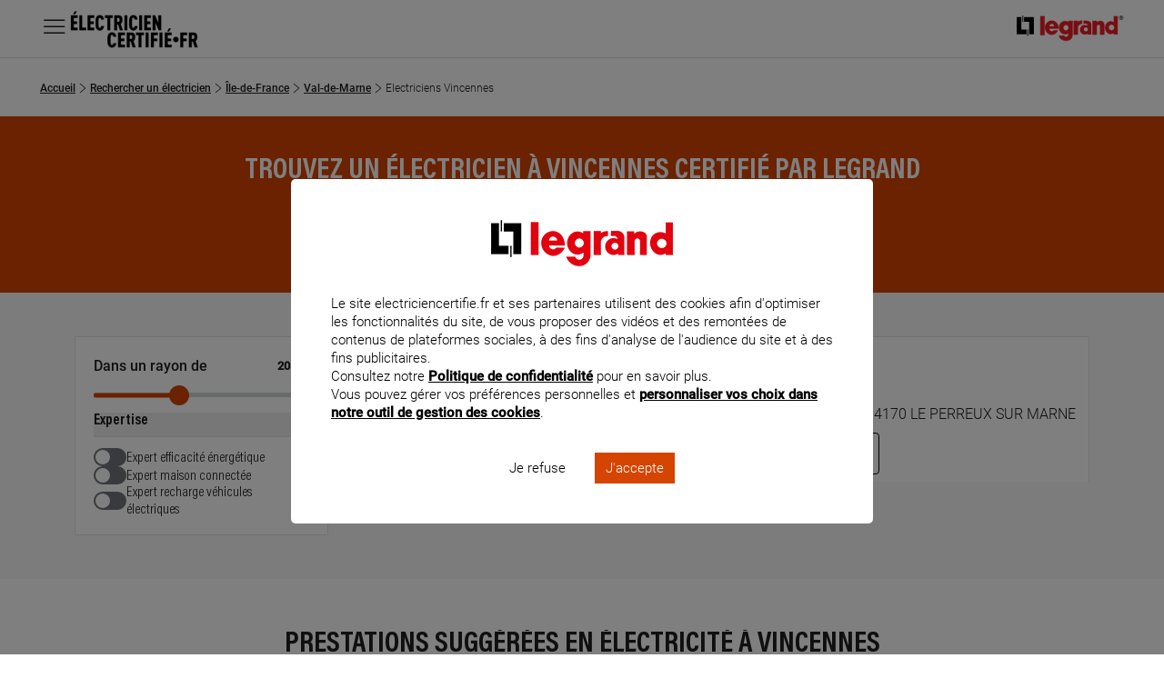

--- FILE ---
content_type: text/html;charset=UTF-8
request_url: https://www.electriciencertifie.fr/rechercher-un-electricien/vincennes
body_size: 11983
content:
<!DOCTYPE html><html lang="fr"> <head> <title>Trouvez un électricien à Vincennes 94300 | Electriciencertifié - Legrand</title> <meta charset="UTF-8" /> <meta http-equiv="X-UA-Compatible" content="IE=edge" /> <meta name="description" content="D&eacute;couvrez les &eacute;lectriciens &agrave; Vincennes certifi&eacute;s par Legrand pour r&eacute;aliser un devis d'installation &eacute;lectrique : maison connect&eacute;e, remise aux normes, construction, etc." /> <meta name="keywords" content="" /> <meta name="viewport" content="width=device-width, initial-scale=1" /> <meta name="format-detection" content="telephone=no" /> <!-- Google Tag Manager --> <script>(function(w,d,s,l,i){w[l]=w[l]||[];w[l].push({'gtm.start': new Date().getTime(),event:'gtm.js'});var f=d.getElementsByTagName(s)[0], j=d.createElement(s),dl=l!='dataLayer'?'&l='+l:'';j.async=true;j.src= 'https://www.googletagmanager.com/gtm.js?id='+i+dl;f.parentNode.insertBefore(j,f); })(window,document,'script','dataLayer','GTM-NKVMSW3');</script> <!-- End Google Tag Manager --> <!--[if (gt IE 8) | (IEMobile)]><!--> <link rel="stylesheet" href="/sites/electriciencertifie.fr/themes/electriciencertifie/public/css/main.min.css?v=1fb0f85b" /> <!--<![endif]--> <meta property="og:locale" content="fr_FR" /> <meta property="og:title" content="Vincennes" /> <meta property="og:description" content="D&eacute;couvrez les &eacute;lectriciens &agrave; Vincennes certifi&eacute;s par Legrand pour r&eacute;aliser un devis d'installation &eacute;lectrique : maison connect&eacute;e, remise aux normes, construction, etc." /> <meta property="og:url" content="/rechercher-un-electricien/vincennes" /> <meta property="og:image" content="" /> <meta property="og:site_name" content="Legrand" /> <meta name="msvalidate.01" content="080479E3779108FE5F9309A36697EFCB" /> <meta name="p:domain_verify" content="5886a8360221460abe0f152bde2174c7" /> <link rel="canonical" href="https://www.electriciencertifie.fr/rechercher-un-electricien/vincennes" /> <meta name="google-site-verification" content="4eqNHKPgdalfIJoqLcWvBD06qMcnWPbEqRvyvKkjRMw" /> </head> <body class="" data-js-mask="false"> <!-- Google Tag Manager (noscript) --> <noscript><iframe src="https://www.googletagmanager.com/ns.html?id=GTM-NKVMSW3" height="0" width="0" style="display:none;visibility:hidden"></iframe></noscript> <!-- End Google Tag Manager (noscript) --> <script> var jsonendpoint = { postcode: { url: '/services/json/store-locator-postal-code', method: 'get' }, }; var mapboxkey = 'pk.eyJ1IjoiYnJ1bm9ndWVyaW4iLCJhIjoiY2lvZnc5dnZyMDA0dXVua3hyYWljNmpnMyJ9.AQ_C5kcJduMdI8TNsFPVaQ'; </script> <!-- Turf.js for distance calculations in storelocator --> <script src="https://cdn.jsdelivr.net/npm/@turf/turf@6/turf.min.js"></script> <!-- HEADER --><header data-js-module="navigation" data-js-navigation-open="false"> <div class="m-header__inner"> <div class="m-header__inner-left"> <nav id="header-navigation" class="m-navbar" data-js-navigation-navbar-open="true" data-js-navigation-controls aria-hidden="false" aria-label="Menu principal"> <ul class="m-navbar__items m-navbar__items--main"> <li class="m-navbar__item"> <button class="c-navbar-item c-navbar-item--main" title="Ouvrir le menu principal" aria-controls="menu-main" data-navigation-item="main" data-js-trigger="navigation--toggle"> <span class="c-navbar-item__label o-hidden-visually">Menu</span> <i class="c-icon--burger" aria-hidden="true"></i> <i class="c-icon--close" aria-hidden="true"></i> </button> <div id="menu-main" class="m-navbar__sub-nav" aria-hidden="true" data-js-navigation-controls=""> <div class="o-container o-container--full-sm h-full"> <div class="m-navbar__sub-nav-wrapper h-full"> <div class="m-navbar__column m-navbar__column--products"> <div class="o-scrollbar o-scrollbar--sub-nav w-full"> <ul class="m-navbar__items m-navbar__items--product"> <li class="m-navbar__item"> <button class="c-navbar-item c-navbar-item--product-category" title="Ouvrir le menu : Chercher un électricien" aria-controls="find-electrician" data-navigation-item="product-category"> <span class="c-navbar-item__label">Chercher un électricien</span> <i class="c-icon--next u-hidden-from--lg c-navbar-item__icon-after" aria-hidden="true"></i> </button> </li> <li class="m-navbar__item"> <button class="c-navbar-item c-navbar-item--product-category" title="Ouvrir le menu : Prestations" aria-controls="services" data-navigation-item="product-category"> <span class="c-navbar-item__label">Prestations</span> <i class="c-icon--next u-hidden-from--lg c-navbar-item__icon-after" aria-hidden="true"></i> </button> </li> <li class="m-navbar__item"> <button class="c-navbar-item c-navbar-item--product-category" title="Ouvrir le menu : Questions fréquentes" aria-controls="faqs" data-navigation-item="product-category"> <span class="c-navbar-item__label">Questions fréquentes</span> <i class="c-icon--next u-hidden-from--lg c-navbar-item__icon-after" aria-hidden="true"></i> </button> </li> </ul> </div> </div> <div id="find-electrician" class="m-navbar__sub-nav-wrapper m-navbar__sub-nav-wrapper--catalogue-3 o-scrollbar o-scrollbar--sub-nav" aria-hidden="true" data-js-navigation-controls="" data-navigation-level data-navigation-menu-id> <div class="m-navbar__column"> <span class="c-navbar-item c-navbar-item--secondary"> <span class="c-navbar-item__label">Les villes les plus recherchées</span> </span> <ul id="menu-villes" class="m-navbar__items"> <li class="m-navbar__item"> <a href="/rechercher-un-electricien/toulouse" class="c-navbar-item c-navbar-item--link" title="Accéder à la page : Toulouse" data-navigation-item="link"> <span class="c-navbar-item__label">Toulouse</span> </a> </li> <li class="m-navbar__item"> <a href="/rechercher-un-electricien/rennes" class="c-navbar-item c-navbar-item--link" title="Accéder à la page : Rennes" data-navigation-item="link"> <span class="c-navbar-item__label">Rennes</span> </a> </li> <li class="m-navbar__item"> <a href="/rechercher-un-electricien/nice" class="c-navbar-item c-navbar-item--link" title="Accéder à la page : Nice" data-navigation-item="link"> <span class="c-navbar-item__label">Nice</span> </a> </li> <li class="m-navbar__item"> <a href="/rechercher-un-electricien/lille" class="c-navbar-item c-navbar-item--link" title="Accéder à la page : Lille" data-navigation-item="link"> <span class="c-navbar-item__label">Lille</span> </a> </li> <li class="m-navbar__item"> <a href="/rechercher-un-electricien/bordeaux" class="c-navbar-item c-navbar-item--link" title="Accéder à la page : Bordeaux" data-navigation-item="link"> <span class="c-navbar-item__label">Bordeaux</span> </a> </li> </ul> </div> <div class="m-navbar__column"> <span class="c-navbar-item c-navbar-item--secondary"> <span class="c-navbar-item__label">Les départements les plus recherchés</span> </span> <ul id="menu-departements" class="m-navbar__items"> <li class="m-navbar__item"> <a href="/rechercher-un-electricien/paris-75" class="c-navbar-item c-navbar-item--link" title="Accéder à la page : Paris" data-navigation-item="link"> <span class="c-navbar-item__label">Paris</span> </a> </li> <li class="m-navbar__item"> <a href="/rechercher-un-electricien/essonne-91" class="c-navbar-item c-navbar-item--link" title="Accéder à la page : Essonne" data-navigation-item="link"> <span class="c-navbar-item__label">Essonne</span> </a> </li> <li class="m-navbar__item"> <a href="/rechercher-un-electricien/val-doise-95" class="c-navbar-item c-navbar-item--link" title="Accéder à la page : Val-d'Oise" data-navigation-item="link"> <span class="c-navbar-item__label">Val-d'Oise</span> </a> </li> <li class="m-navbar__item"> <a href="/rechercher-un-electricien/yvelines-78" class="c-navbar-item c-navbar-item--link" title="Accéder à la page : Yvelines" data-navigation-item="link"> <span class="c-navbar-item__label">Yvelines</span> </a> </li> <li class="m-navbar__item"> <a href="/rechercher-un-electricien/vienne-86" class="c-navbar-item c-navbar-item--link" title="Accéder à la page : Vienne" data-navigation-item="link"> <span class="c-navbar-item__label">Vienne</span> </a> </li> </ul> </div> <div class="m-navbar__column"> <span class="c-navbar-item c-navbar-item--secondary"> <span class="c-navbar-item__label">Les régions les plus recherchées</span> </span> <ul id="menu-regions" class="m-navbar__items"> <li class="m-navbar__item"> <a href="/rechercher-un-electricien/ile-de-france" class="c-navbar-item c-navbar-item--link" title="Accéder à la page : Île-de-France" data-navigation-item="link"> <span class="c-navbar-item__label">Île-de-France</span> </a> </li> <li class="m-navbar__item"> <a href="/rechercher-un-electricien/auvergne-rhone-alpes" class="c-navbar-item c-navbar-item--link" title="Accéder à la page : Auvergne-Rhône-Alpes" data-navigation-item="link"> <span class="c-navbar-item__label">Auvergne-Rhône-Alpes</span> </a> </li> <li class="m-navbar__item"> <a href="/rechercher-un-electricien/normandie" class="c-navbar-item c-navbar-item--link" title="Accéder à la page : Normandie" data-navigation-item="link"> <span class="c-navbar-item__label">Normandie</span> </a> </li> </ul> </div> </div> <div id="services" class="m-navbar__sub-nav-wrapper m-navbar__sub-nav-wrapper--catalogue-2 o-scrollbar o-scrollbar--sub-nav" aria-hidden="true" data-js-navigation-controls="" data-navigation-level data-navigation-menu-id> <div class="m-navbar__column"> <span class="c-navbar-item c-navbar-item--secondary"> <span class="c-navbar-item__label">Prestations connectées</span> </span> <ul class="m-navbar__items"> <li class="m-navbar__item"> <a href="/prestation/installation-dinterrupteurs-et-de-commandes-connectes" class="c-navbar-item c-navbar-item--link" title="Accéder à la page : Installation d’interrupteurs et de commandes connectés" data-navigation-item="link"> <span class="c-navbar-item__label">Installation d’interrupteurs et de commandes connectés</span> </a> </li> <li class="m-navbar__item"> <a href="/prestation/installation-dun-thermostat-ou-appareil-de-regulation-du-chauffage" class="c-navbar-item c-navbar-item--link" title="Accéder à la page : Installation d’un thermostat ou appareil de régulation du chauffage" data-navigation-item="link"> <span class="c-navbar-item__label">Installation d’un thermostat ou appareil de régulation du chauffage</span> </a> </li> <li class="m-navbar__item"> <a href="/prestation/installation-dun-visiophone-ou-dune-sonnette-connectes" class="c-navbar-item c-navbar-item--link" title="Accéder à la page : Installation d’un visiophone ou d'une sonnette connectés" data-navigation-item="link"> <span class="c-navbar-item__label">Installation d’un visiophone ou d'une sonnette connectés</span> </a> </li> <li class="m-navbar__item"> <a href="/prestation/installation-de-solutions-connectees-pour-securiser-son-logement" class="c-navbar-item c-navbar-item--link" title="Accéder à la page : Installation de solutions connectées pour sécuriser son logement" data-navigation-item="link"> <span class="c-navbar-item__label">Installation de solutions connectées pour sécuriser son logement</span> </a> </li> <li class="m-navbar__item"> <a href="/prestation/installation-dun-reseau-wi-fi-et-multimedia-performant" class="c-navbar-item c-navbar-item--link" title="Accéder à la page : Installation d’un réseau Wi-Fi et multimédia performant" data-navigation-item="link"> <span class="c-navbar-item__label">Installation d’un réseau Wi-Fi et multimédia performant</span> </a> </li> <li class="m-navbar__item"> <a href="/prestation/installation-de-solutions-connectees-pour-maitriser-et-suivre-ses-consommations" class="c-navbar-item c-navbar-item--link" title="Accéder à la page : Installation de solutions connectées pour maîtriser et suivre ses consommations" data-navigation-item="link"> <span class="c-navbar-item__label">Installation de solutions connectées pour maîtriser et suivre ses consommations</span> </a> </li> </ul> </div> <div class="m-navbar__column"> <span class="c-navbar-item c-navbar-item--secondary"> <span class="c-navbar-item__label">Prestations spécifiques</span> </span> <ul class="m-navbar__items"> <li class="m-navbar__item"> <a href="/prestation/installation-dune-borne-de-recharge-pour-vehicule-electrique" class="c-navbar-item c-navbar-item--link" title="Accéder à la page : Installation d’une borne de recharge pour véhicule électrique" data-navigation-item="link"> <span class="c-navbar-item__label">Installation d’une borne de recharge pour véhicule électrique</span> </a> </li> </ul> </div> <div class="m-navbar__column"> <span class="c-navbar-item c-navbar-item--secondary"> <span class="c-navbar-item__label">Prestations en électricité générale</span> </span> <ul class="m-navbar__items"> <li class="m-navbar__item"> <a href="/prestation/installation-dune-prise-greenup-de-recharge-pour-vehicule-electrique" class="c-navbar-item c-navbar-item--link" title="Accéder à la page : Installation d'une prise GREEN'UP de recharge pour véhicule électrique" data-navigation-item="link"> <span class="c-navbar-item__label">Installation d'une prise GREEN'UP de recharge pour véhicule électrique</span> </a> </li> <li class="m-navbar__item"> <a href="/prestation/mise-aux-normes-de-linstallation-electrique" class="c-navbar-item c-navbar-item--link" title="Accéder à la page : Mise aux normes de l’installation électrique" data-navigation-item="link"> <span class="c-navbar-item__label">Mise aux normes de l’installation électrique</span> </a> </li> <li class="m-navbar__item"> <a href="/prestation/pose-dun-tableau-electrique" class="c-navbar-item c-navbar-item--link" title="Accéder à la page : Pose d’un tableau électrique" data-navigation-item="link"> <span class="c-navbar-item__label">Pose d’un tableau électrique</span> </a> </li> <li class="m-navbar__item"> <a href="/prestation/installation-dinterrupteurs-et-de-commandes-connectes" class="c-navbar-item c-navbar-item--link" title="Accéder à la page : Installation d’interrupteurs et de commandes connectés" data-navigation-item="link"> <span class="c-navbar-item__label">Installation d’interrupteurs et de commandes connectés</span> </a> </li> </ul> </div> <a href="/prestation" class="o-wrapper--grid-span-column-2--desktop c-navbar-item c-navbar-item--see-all-link" title="Accéder à la page : Voir toutes les prestations" data-navigation-item="see-all-link"> <span class="c-navbar-item__see-all"> Voir toutes les prestations <i class="c-icon--next" aria-hidden="true"></i> </span> </a> </div> <div id="faqs" class="m-navbar__sub-nav-wrapper m-navbar__sub-nav-wrapper--catalogue o-scrollbar o-scrollbar--sub-nav" aria-hidden="true" data-js-navigation-controls="" data-navigation-level data-navigation-menu-id> <div class="m-navbar__column"> <span class="c-navbar-item c-navbar-item--secondary"> <span class="c-navbar-item__label">Questions fréquentes</span> </span> <ul class="m-navbar__items"> <li class="m-navbar__item"> <a href="/questions-frequentes/pourquoi-la-renovation-du-tableau-electrique-est-importante-pour-la-mise-aux" class="c-navbar-item c-navbar-item--link" title="Accéder à la page : Pourquoi la rénovation du tableau électrique est importante pour la mise aux normes de l'installation électrique ?" data-navigation-item="link"> <span class="c-navbar-item__label">Pourquoi la rénovation du tableau électrique est importante pour la mise aux normes de l'installation électrique ?</span> </a> </li> <li class="m-navbar__item"> <a href="/questions-frequentes/comment-renover-un-tableau-electrique" class="c-navbar-item c-navbar-item--link" title="Accéder à la page : Comment rénover un tableau électrique ?" data-navigation-item="link"> <span class="c-navbar-item__label">Comment rénover un tableau électrique ?</span> </a> </li> <li class="m-navbar__item"> <a href="/questions-frequentes/quelle-est-la-cause-des-coupures-de-courant" class="c-navbar-item c-navbar-item--link" title="Accéder à la page : Quelle est la cause des coupures de courant ?" data-navigation-item="link"> <span class="c-navbar-item__label">Quelle est la cause des coupures de courant ?</span> </a> </li> </ul> <a href="/questions-frequentes" class="o-wrapper--grid-span-column-2--desktop c-navbar-item c-navbar-item--see-all-link" title="Accéder à la page : Questions fréquentes" data-navigation-item="see-all-link"> <span class="c-navbar-item__see-all"> Voir tout <i class="c-icon--next" aria-hidden="true"></i> </span> </a> </div> </div> </div> </div> </div> </li> </ul> </nav> <a href="/"> <img src="/sites/electriciencertifie.fr/themes/electriciencertifie/public/images/logo-electricien-certifie.png?v=86a6abda" srcset="/sites/electriciencertifie.fr/themes/electriciencertifie/public/images/logo-electricien-certifie@2x.png?v=c442f679 2x" alt="logo électricien certifié" class="h-6 md:h-auto"> </a> </div> <div> <img src="/sites/electriciencertifie.fr/themes/electriciencertifie/public/images/logo-legrand.png?v=cc3aadc3" srcset="/sites/electriciencertifie.fr/themes/electriciencertifie/public/images/logo-legrand@2x.png?v=41e19abc 2x" alt="logo legrand" class="h-4 md:h-auto md:hidden"> <a href="https://www.legrand.fr"> <img src="/sites/electriciencertifie.fr/themes/electriciencertifie/public/images/logo-legrand.png?v=cc3aadc3" srcset="/sites/electriciencertifie.fr/themes/electriciencertifie/public/images/logo-legrand@2x.png?v=41e19abc 2x" alt="logo legrand" class="h-4 md:h-auto hidden md:block"> </a> </div> </div> </header><!-- HEADER --> <div id="page-node-9980" class="main-container relative"> <!-- BREADCRUMB --><div class="c-section c-section--no-marge c-section--breadcrumb"> <nav aria-label="Fil d'Ariane" class="c-breadcrumb"> <ol class="c-breadcrumb__list o-scrollbar" itemscope itemtype="https://schema.org/BreadcrumbList"> <li class="c-breadcrumb__item" itemprop="itemListElement" itemscope itemtype="https://schema.org/ListItem"> <a itemprop="item" href="https://www.electriciencertifie.fr/" class="c-breadcrumb__link"> <span itemprop="name"> Accueil</span> </a> <meta itemprop="position" content="1"> <i class="c-icon--chevron-right" aria-hidden="true"></i> </li> <li class="c-breadcrumb__item" itemprop="itemListElement" itemscope itemtype="https://schema.org/ListItem"> <a itemprop="item" href="https://www.electriciencertifie.fr/rechercher-un-electricien" class="c-breadcrumb__link"> <span itemprop="name"> Rechercher un électricien</span> </a> <meta itemprop="position" content="2"> <i class="c-icon--chevron-right" aria-hidden="true"></i> </li> <li class="c-breadcrumb__item" itemprop="itemListElement" itemscope itemtype="https://schema.org/ListItem"> <a itemprop="item" href="https://www.electriciencertifie.fr/rechercher-un-electricien/ile-de-france" class="c-breadcrumb__link"> <span itemprop="name"> Île-de-France</span> </a> <meta itemprop="position" content="3"> <i class="c-icon--chevron-right" aria-hidden="true"></i> </li> <li class="c-breadcrumb__item" itemprop="itemListElement" itemscope itemtype="https://schema.org/ListItem"> <a itemprop="item" href="https://www.electriciencertifie.fr/rechercher-un-electricien/val-de-marne-94" class="c-breadcrumb__link"> <span itemprop="name"> Val-de-Marne</span> </a> <meta itemprop="position" content="4"> <i class="c-icon--chevron-right" aria-hidden="true"></i> </li> <li class="c-breadcrumb__item" itemprop="itemListElement" itemscope itemtype="https://schema.org/ListItem"> <span class="c-breadcrumb__link" itemprop="name" aria-current="page">Electriciens Vincennes</span> <meta itemprop="position" content="5"> </li> </ol> </nav></div><!-- BREADCRUMB --><!-- BANNER --><section class="c-section c-section--banner c-section--overflow-visible c-banner c-banner--theme" role="banner"> <div class="c-banner__body o-container "> <div class="c-banner__inner"> <h1 class="c-banner__title">Trouvez un électricien à Vincennes certifié par Legrand</h1> <form action="/rechercher-un-electricien" method="get" id="search" class="c-storelocator-search" data-js-component="storelocator-form"> <button type="button" class="js-geolocate c-storelocator-search__locate-me" data-js-storelocator-geolocate aria-label="me localiser"> <i class="c-icon--geolocalisation" aria-hidden="true"></i> <span class="o-hidden-visually">me localiser</span> </button> <div class="c-storelocator-search__input js-geocoder-search" data-js-storelocator-geocoder data-input-placeholder="Vincennes"></div> <input type="hidden" name="lng" id="lng-inp" /> <input type="hidden" name="lat" id="lat-inp" /> <input type="hidden" name="city" id="city-inp" /> </form> <div><span class="js-storelocator-count"></span> électricien<span class="s">s</span> certifié<span class="s">s</span> dans la ville Vincennes</div> </div> </div></section> <!-- BLOC STORELOCATOR PAGE SEARCH --><section class="c-section c-section--storelocator c-section--bg" data-js-component="storelocator"> <div class="o-container"> <div class="o-sidebar"> <aside class="o-sidebar__aside" aria-label="Filtrer les résultats"> <div class="m-filters" id="filters-categories"> <form id="filters__form" action="/" class="m-filters__form" data-js-dialog-id="filters__form"> <fieldset class="c-filter-list c-form__fielset"> <legend class="o-hidden-visually">Distance</legend> <div class="c-range" data-js-component="range" data-js-storelocator-range> <label class="c-filter-list__title c-filter-list__title--borderless" for="filter-radius"> Dans un rayon de <small class="c-range-value"><span data-value>50</span> km</small> </label> <div class="c-range__input"> <input type="range" id="filter-radius" name="filter-radius" min="1" max="50" value="20" data-js-trigger="storelocator-filter" /> </div> </div> </fieldset> <fieldset class="c-filter-list c-form__fielset c-accordion" data-js-component="accordion" data-js-accordion-close="none"> <legend class="o-hidden-visually ">Expertise</legend> <button class="c-filter-list__title c-accordion__toggler" data-js-accordion="toggler" aria-expanded="true" aria-controls="filter-expertise" aria-label="afficher/masquer la liste: Expertise"> <span class="c-filter-list__title-label"> Expertise </span> <i class="c-icon--chevron-up" aria-hidden="true"></i> </button> <div id="filter-expertise" data-js-accordion-expanded="true" aria-hidden="false"> <ul class="c-filter-list__items"> <li class="c-filter-list__item"> <label class="c-switch c-switch--filters" for="expert-efficacite-energetique" data-js-component="switch"> <input type="checkbox" role="switch" name="expert-efficacite-energetique" id="expert-efficacite-energetique" value="0" class="c-switch__input " data-js-storelocator-filter data-js-trigger="storelocator-filter"> <span class="c-switch__label"> <span>Expert efficacité énergétique</span> </span> </label> </li> <li class="c-filter-list__item"> <label class="c-switch c-switch--filters" for="expert-connecte" data-js-component="switch"> <input type="checkbox" role="switch" name="expert-connecte" id="expert-connecte" value="0" class="c-switch__input " data-js-storelocator-filter data-js-trigger="storelocator-filter"> <span class="c-switch__label"> <span>Expert maison connectée</span> </span> </label> </li> <li class="c-filter-list__item"> <label class="c-switch c-switch--filters" for="expert-recharge-vehicule" data-js-component="switch"> <input type="checkbox" role="switch" name="expert-recharge-vehicule" id="expert-recharge-vehicule" value="0" class="c-switch__input " data-js-storelocator-filter data-js-trigger="storelocator-filter"> <span class="c-switch__label"> <span>Expert recharge véhicules électriques</span> </span> </label> </li> </ul> </div> </fieldset> </form> </div> </aside> <div class="o-sidebar__content o-sidebar__content--small"> <div class="m-filters__tools"> <button class="c-button c-button--bordered" data-js-dialog-content="filters-categories" data-js-dialog-open="popin-main" aria-controls="popin-main" aria-label="afficher les catégories pour filtrer les résultats de la page"> <i class="c-icon--categorie" aria-hidden="true"></i> <span>Catégorie</span> </button> </div> <div class="store-list o-wrapper o-wrapper--grid o-wrapper--column-2 store-list--range" data-js-storelocator-list> <!-- ITEM ELECTRICIEN IN STORE LOCATOR --> <a class="store-item c-card c-card--link-around c-card--elec c-button-group" href="/rechercher-un-electricien/axenthis-fontenay-sous-bois" data-id="68"> <div class="c-card__body"> <span class="c-tag"> <i class="c-icon--geolocalisation" aria-hidden="true"></i> <span class="store-distance">À 3 km km</span> </span> <h3 class="c-card__title"> AXENTHIS</h3> <p class="c-card__content"> 80 rue bernard palissy, 94120 FONTENAY SOUS BOIS </p> <p class="c-card__link"> <span class="c-button c-button--bordered"> <i class="c-icon--oeil" role="img" aria-hidden="true"></i> <span>En savoir plus</span> </span> </p> </div> </a> <a class="store-item c-card c-card--link-around c-card--elec c-button-group" href="/rechercher-un-electricien/acilec-le-perreux-sur-marne" data-id="68"> <div class="c-card__body"> <span class="c-tag"> <i class="c-icon--geolocalisation" aria-hidden="true"></i> <span class="store-distance">À 4.5 km km</span> </span> <h3 class="c-card__title"> ACILEC</h3> <p class="c-card__content"> 6 rue de la cascade, 94170 LE PERREUX SUR MARNE </p> <p class="c-card__link"> <span class="c-button c-button--bordered"> <i class="c-icon--oeil" role="img" aria-hidden="true"></i> <span>En savoir plus</span> </span> </p> </div> </a> <a class="store-item c-card c-card--link-around c-card--elec c-button-group" href="/rechercher-un-electricien/fce-bry-sur-marne" data-id="68"> <div class="c-card__body"> <span class="c-tag"> <i class="c-icon--geolocalisation" aria-hidden="true"></i> <span class="store-distance">À 5.9 km km</span> </span> <h3 class="c-card__title"> FCE</h3> <p class="c-card__content"> 17 rue leopold bellan, 94360 BRY SUR MARNE </p> <p class="c-card__link"> <span class="c-button c-button--bordered"> <i class="c-icon--oeil" role="img" aria-hidden="true"></i> <span>En savoir plus</span> </span> </p> </div> </a> <a class="store-item c-card c-card--link-around c-card--elec c-button-group" href="/rechercher-un-electricien/cavadas-ec-st-maur-des-fosses" data-id="68"> <div class="c-card__body"> <span class="c-tag"> <i class="c-icon--geolocalisation" aria-hidden="true"></i> <span class="store-distance">À 6.2 km km</span> </span> <h3 class="c-card__title"> CAVADAS EC</h3> <p class="c-card__content"> 53 boulevard de creteil, 94100 ST MAUR DES FOSSES </p> <p class="c-card__link"> <span class="c-button c-button--bordered"> <i class="c-icon--oeil" role="img" aria-hidden="true"></i> <span>En savoir plus</span> </span> </p> </div> </a> <a class="store-item c-card c-card--link-around c-card--elec c-button-group" href="/rechercher-un-electricien/conception-installation-electricite-saint-maur-des-fosses" data-id="68"> <div class="c-card__body"> <span class="c-tag"> <i class="c-icon--geolocalisation" aria-hidden="true"></i> <span class="store-distance">À 6.9 km km</span> </span> <h3 class="c-card__title"> CONCEPTION INSTALLATION ELECTRICITE</h3> <p class="c-card__content"> 2 avenue du rocher, 94100 SAINT MAUR DES FOSSES </p> <p class="c-card__link"> <span class="c-button c-button--bordered"> <i class="c-icon--oeil" role="img" aria-hidden="true"></i> <span>En savoir plus</span> </span> </p> </div> </a> <a class="store-item c-card c-card--link-around c-card--elec c-button-group" href="/rechercher-un-electricien/ns-elec-alfortville" data-id="68"> <div class="c-card__body"> <span class="c-tag"> <i class="c-icon--geolocalisation" aria-hidden="true"></i> <span class="store-distance">À 6.9 km km</span> </span> <h3 class="c-card__title"> NS ELEC</h3> <p class="c-card__content"> 152 rue etienne dolet, 94140 ALFORTVILLE </p> <p class="c-card__link"> <span class="c-button c-button--bordered"> <i class="c-icon--oeil" role="img" aria-hidden="true"></i> <span>En savoir plus</span> </span> </p> </div> </a> <a class="store-item c-card c-card--link-around c-card--elec c-button-group" href="/rechercher-un-electricien/f2-elec-st-maur-des-fosses" data-id="68"> <div class="c-card__body"> <span class="c-tag"> <i class="c-icon--geolocalisation" aria-hidden="true"></i> <span class="store-distance">À 7.1 km km</span> </span> <h3 class="c-card__title"> F2 ELEC</h3> <p class="c-card__content"> 189 boulevard de creteil, 94100 ST MAUR DES FOSSES </p> <p class="c-card__link"> <span class="c-button c-button--bordered"> <i class="c-icon--oeil" role="img" aria-hidden="true"></i> <span>En savoir plus</span> </span> </p> </div> </a> <a class="store-item c-card c-card--link-around c-card--elec c-button-group" href="/rechercher-un-electricien/mp-elec-saint-maur-des-fosses" data-id="68"> <div class="c-card__body"> <span class="c-tag"> <i class="c-icon--geolocalisation" aria-hidden="true"></i> <span class="store-distance">À 7.8 km km</span> </span> <h3 class="c-card__title"> MP ELEC</h3> <p class="c-card__content"> 37 avenue des perdrix, 94210 SAINT MAUR DES FOSSES </p> <p class="c-card__link"> <span class="c-button c-button--bordered"> <i class="c-icon--oeil" role="img" aria-hidden="true"></i> <span>En savoir plus</span> </span> </p> </div> </a> <a class="store-item c-card c-card--link-around c-card--elec c-button-group" href="/rechercher-un-electricien/joel-marc-villejuif" data-id="68"> <div class="c-card__body"> <span class="c-tag"> <i class="c-icon--geolocalisation" aria-hidden="true"></i> <span class="store-distance">À 7.6 km km</span> </span> <h3 class="c-card__title"> JOEL MARC</h3> <p class="c-card__content"> 42 boulevard chastenet de gery, 94800 VILLEJUIF </p> <p class="c-card__link"> <span class="c-button c-button--bordered"> <i class="c-icon--oeil" role="img" aria-hidden="true"></i> <span>En savoir plus</span> </span> </p> </div> </a> <a class="store-item c-card c-card--link-around c-card--elec c-button-group" href="/rechercher-un-electricien/ab-light-alfortville" data-id="68"> <div class="c-card__body"> <span class="c-tag"> <i class="c-icon--geolocalisation" aria-hidden="true"></i> <span class="store-distance">À 7.1 km km</span> </span> <h3 class="c-card__title"> AB LIGHT</h3> <p class="c-card__content"> 8 rue de grenoble, 94140 ALFORTVILLE </p> <p class="c-card__link"> <span class="c-button c-button--bordered"> <i class="c-icon--oeil" role="img" aria-hidden="true"></i> <span>En savoir plus</span> </span> </p> </div> </a> <a class="store-item c-card c-card--link-around c-card--elec c-button-group" href="/rechercher-un-electricien/fanelli-electricite-vitry-sur-seine" data-id="68"> <div class="c-card__body"> <span class="c-tag"> <i class="c-icon--geolocalisation" aria-hidden="true"></i> <span class="store-distance">À 7.3 km km</span> </span> <h3 class="c-card__title"> FANELLI ELECTRICITE</h3> <p class="c-card__content"> 30 rue talma, 94400 VITRY SUR SEINE </p> <p class="c-card__link"> <span class="c-button c-button--bordered"> <i class="c-icon--oeil" role="img" aria-hidden="true"></i> <span>En savoir plus</span> </span> </p> </div> </a> <a class="store-item c-card c-card--link-around c-card--elec c-button-group" href="/rechercher-un-electricien/rodrigues-r2s-bonneuil-sur-marne" data-id="68"> <div class="c-card__body"> <span class="c-tag"> <i class="c-icon--geolocalisation" aria-hidden="true"></i> <span class="store-distance">À 8.5 km km</span> </span> <h3 class="c-card__title"> RODRIGUES R2S</h3> <p class="c-card__content"> 19 avenue de paris, 94380 BONNEUIL SUR MARNE </p> <p class="c-card__link"> <span class="c-button c-button--bordered"> <i class="c-icon--oeil" role="img" aria-hidden="true"></i> <span>En savoir plus</span> </span> </p> </div> </a> <a class="store-item c-card c-card--link-around c-card--elec c-button-group" href="/rechercher-un-electricien/artisan-mancuso-electricite-champigny-sur-marne" data-id="68"> <div class="c-card__body"> <span class="c-tag"> <i class="c-icon--geolocalisation" aria-hidden="true"></i> <span class="store-distance">À 8.8 km km</span> </span> <h3 class="c-card__title"> ARTISAN MANCUSO ELECTRICITE</h3> <p class="c-card__content"> 4 b avenue louisa, 94500 CHAMPIGNY SUR MARNE </p> <p class="c-card__link"> <span class="c-button c-button--bordered"> <i class="c-icon--oeil" role="img" aria-hidden="true"></i> <span>En savoir plus</span> </span> </p> </div> </a> <a class="store-item c-card c-card--link-around c-card--elec c-button-group" href="/rechercher-un-electricien/ame-saint-maur-des-fosses" data-id="68"> <div class="c-card__body"> <span class="c-tag"> <i class="c-icon--geolocalisation" aria-hidden="true"></i> <span class="store-distance">À 8 km km</span> </span> <h3 class="c-card__title"> AME</h3> <p class="c-card__content"> 28 b avenue michelet, 94210 SAINT MAUR DES FOSSES </p> <p class="c-card__link"> <span class="c-button c-button--bordered"> <i class="c-icon--oeil" role="img" aria-hidden="true"></i> <span>En savoir plus</span> </span> </p> </div> </a> <a class="store-item c-card c-card--link-around c-card--elec c-button-group" href="/rechercher-un-electricien/efelec-villiers-sur-marne" data-id="68"> <div class="c-card__body"> <span class="c-tag"> <i class="c-icon--geolocalisation" aria-hidden="true"></i> <span class="store-distance">À 9.1 km km</span> </span> <h3 class="c-card__title"> EFELEC</h3> <p class="c-card__content"> 33 avenue des chataigniers, 94350 VILLIERS SUR MARNE </p> <p class="c-card__link"> <span class="c-button c-button--bordered"> <i class="c-icon--oeil" role="img" aria-hidden="true"></i> <span>En savoir plus</span> </span> </p> </div> </a> <a class="store-item c-card c-card--link-around c-card--elec c-button-group" href="/rechercher-un-electricien/tdcelec-valenton" data-id="68"> <div class="c-card__body"> <span class="c-tag"> <i class="c-icon--geolocalisation" aria-hidden="true"></i> <span class="store-distance">À 9.3 km km</span> </span> <h3 class="c-card__title"> TDCELEC</h3> <p class="c-card__content"> 6 b rue victor hugo, 94460 VALENTON </p> <p class="c-card__link"> <span class="c-button c-button--bordered"> <i class="c-icon--oeil" role="img" aria-hidden="true"></i> <span>En savoir plus</span> </span> </p> </div> </a> <a class="store-item c-card c-card--link-around c-card--elec c-button-group" href="/rechercher-un-electricien/coga-electricite-choisy-le-roi" data-id="68"> <div class="c-card__body"> <span class="c-tag"> <i class="c-icon--geolocalisation" aria-hidden="true"></i> <span class="store-distance">À 9.2 km km</span> </span> <h3 class="c-card__title"> COGA ELECTRICITE</h3> <p class="c-card__content"> 42 rue mirabeau, 94600 CHOISY LE ROI </p> <p class="c-card__link"> <span class="c-button c-button--bordered"> <i class="c-icon--oeil" role="img" aria-hidden="true"></i> <span>En savoir plus</span> </span> </p> </div> </a> <a class="store-item c-card c-card--link-around c-card--elec c-button-group" href="/rechercher-un-electricien/france-electricite-l-hay-les-roses" data-id="68"> <div class="c-card__body"> <span class="c-tag"> <i class="c-icon--geolocalisation" aria-hidden="true"></i> <span class="store-distance">À 10.5 km km</span> </span> <h3 class="c-card__title"> FRANCE ELECTRICITE</h3> <p class="c-card__content"> 39 voie des saussaies, 94240 L HAY LES ROSES </p> <p class="c-card__link"> <span class="c-button c-button--bordered"> <i class="c-icon--oeil" role="img" aria-hidden="true"></i> <span>En savoir plus</span> </span> </p> </div> </a> <a class="store-item c-card c-card--link-around c-card--elec c-button-group" href="/rechercher-un-electricien/stesar-noiseau" data-id="68"> <div class="c-card__body"> <span class="c-tag"> <i class="c-icon--geolocalisation" aria-hidden="true"></i> <span class="store-distance">À 11.6 km km</span> </span> <h3 class="c-card__title"> STESAR</h3> <p class="c-card__content"> 17 rue sadi carnot, 94880 NOISEAU </p> <p class="c-card__link"> <span class="c-button c-button--bordered"> <i class="c-icon--oeil" role="img" aria-hidden="true"></i> <span>En savoir plus</span> </span> </p> </div> </a> <a class="store-item c-card c-card--link-around c-card--elec c-button-group" href="/rechercher-un-electricien/ristic-renovation-boissy-st-leger" data-id="68"> <div class="c-card__body"> <span class="c-tag"> <i class="c-icon--geolocalisation" aria-hidden="true"></i> <span class="store-distance">À 12.3 km km</span> </span> <h3 class="c-card__title"> RISTIC RENOVATION</h3> <p class="c-card__content"> 5 rue traversiere, 94470 BOISSY ST LEGER </p> <p class="c-card__link"> <span class="c-button c-button--bordered"> <i class="c-icon--oeil" role="img" aria-hidden="true"></i> <span>En savoir plus</span> </span> </p> </div> </a> <a class="store-item c-card c-card--link-around c-card--elec c-button-group" href="/rechercher-un-electricien/milan-elec-villeneuve-le-roi" data-id="68"> <div class="c-card__body"> <span class="c-tag"> <i class="c-icon--geolocalisation" aria-hidden="true"></i> <span class="store-distance">À 12.8 km km</span> </span> <h3 class="c-card__title"> MILAN ELEC</h3> <p class="c-card__content"> 11 avenue leblanc barbedienne, 94290 VILLENEUVE LE ROI </p> <p class="c-card__link"> <span class="c-button c-button--bordered"> <i class="c-icon--oeil" role="img" aria-hidden="true"></i> <span>En savoir plus</span> </span> </p> </div> </a> <a class="store-item c-card c-card--link-around c-card--elec c-button-group" href="/rechercher-un-electricien/entreprise-moynat-villeneuve-le-roi" data-id="68"> <div class="c-card__body"> <span class="c-tag"> <i class="c-icon--geolocalisation" aria-hidden="true"></i> <span class="store-distance">À 13 km km</span> </span> <h3 class="c-card__title"> ENTREPRISE MOYNAT</h3> <p class="c-card__content"> 405 rue raoul delattre, 94290 VILLENEUVE LE ROI </p> <p class="c-card__link"> <span class="c-button c-button--bordered"> <i class="c-icon--oeil" role="img" aria-hidden="true"></i> <span>En savoir plus</span> </span> </p> </div> </a> <a class="store-item c-card c-card--link-around c-card--elec c-button-group" href="/rechercher-un-electricien/vlr-electricite-villeneuve-le-roi" data-id="68"> <div class="c-card__body"> <span class="c-tag"> <i class="c-icon--geolocalisation" aria-hidden="true"></i> <span class="store-distance">À 13.2 km km</span> </span> <h3 class="c-card__title"> VLR ELECTRICITE</h3> <p class="c-card__content"> 5 rue des primeveres, 94290 VILLENEUVE LE ROI </p> <p class="c-card__link"> <span class="c-button c-button--bordered"> <i class="c-icon--oeil" role="img" aria-hidden="true"></i> <span>En savoir plus</span> </span> </p> </div> </a> <a class="store-item c-card c-card--link-around c-card--elec c-button-group" href="/rechercher-un-electricien/dk-elec-fresnes" data-id="68"> <div class="c-card__body"> <span class="c-tag"> <i class="c-icon--geolocalisation" aria-hidden="true"></i> <span class="store-distance">À 13.5 km km</span> </span> <h3 class="c-card__title"> DK ELEC</h3> <p class="c-card__content"> 2 promenade du barrage, 94260 FRESNES </p> <p class="c-card__link"> <span class="c-button c-button--bordered"> <i class="c-icon--oeil" role="img" aria-hidden="true"></i> <span>En savoir plus</span> </span> </p> </div> </a> <a class="store-item c-card c-card--link-around c-card--elec c-button-group" href="/rechercher-un-electricien/onnys-villecresnes" data-id="68"> <div class="c-card__body"> <span class="c-tag"> <i class="c-icon--geolocalisation" aria-hidden="true"></i> <span class="store-distance">À 15.8 km km</span> </span> <h3 class="c-card__title"> ONNYS</h3> <p class="c-card__content"> 1 rue des jubennes, 94440 VILLECRESNES </p> <p class="c-card__link"> <span class="c-button c-button--bordered"> <i class="c-icon--oeil" role="img" aria-hidden="true"></i> <span>En savoir plus</span> </span> </p> </div> </a> <a class="store-item c-card c-card--link-around c-card--elec c-button-group" href="/rechercher-un-electricien/vostravauxidf-santeny" data-id="68"> <div class="c-card__body"> <span class="c-tag"> <i class="c-icon--geolocalisation" aria-hidden="true"></i> <span class="store-distance">À 17.3 km km</span> </span> <h3 class="c-card__title"> VOSTRAVAUXIDF</h3> <p class="c-card__content"> 18 avenue de la saussaye, 94440 SANTENY </p> <p class="c-card__link"> <span class="c-button c-button--bordered"> <i class="c-icon--oeil" role="img" aria-hidden="true"></i> <span>En savoir plus</span> </span> </p> </div> </a> <a class="store-item c-card c-card--link-around c-card--elec c-button-group" href="/rechercher-un-electricien/siled-perigny-sur-yerres" data-id="68"> <div class="c-card__body"> <span class="c-tag"> <i class="c-icon--geolocalisation" aria-hidden="true"></i> <span class="store-distance">À 18.9 km km</span> </span> <h3 class="c-card__title"> SILED</h3> <p class="c-card__content"> 8 route de brie comte robert, 94520 PERIGNY SUR YERRES </p> <p class="c-card__link"> <span class="c-button c-button--bordered"> <i class="c-icon--oeil" role="img" aria-hidden="true"></i> <span>En savoir plus</span> </span> </p> </div> </a> <!-- ITEM ELECTRICIEN IN STORE LOCATOR --> </div> </div> </div> <div class="o-wrapper"> <div id="storelocator-map" class="w-full hidden relative overflow-hidden map-locate-electricien" data-storelocator-coord-lat="48.8474508" data-storelocator-coord-lng="2.4396714" data-storelocator-zoom="1" data-storelocator-enabled-departements="94" data-storelocator-enabled-marker-in-departements-zone="true" data-storelocator-json-url="L3NpdGVzL2VsZWN0cmljaWVuY2VydGlmaWUuZnIvL2ZpbGVzL3NlcnZpY2VzL3N0b3Jlcy9sZWdyYW5kLXN0b3Jlcy1FQy5qc29u" data-storelocator-destination="Vincennes" data-storelocator-city-search-disabled-onload="" data-storelocator-mapbox-style="mapbox://styles/brunoguerin/ciofwcsb8005yczmayeamfdjf" data-storelocator-theme-path="sites/electriciencertifie.fr/themes/electriciencertifie"> </div> </div> </div></section> <!-- BLOC STORELOCATOR PAGE SEARCH --> <!-- BLOC PRESTATIONS --><section class="c-section c-section--prestations"> <div class=" o-container"> <div class="o-wrapper"> <div class="c-heading"> <h2 class="c-heading__title"> Prestations suggérées en électricité à Vincennes </h2> </div> <div class="o-wrapper o-wrapper--direction-row o-wrapper--justify-center o-wrapper--layout o-wrapper--column-2 o-wrapper--column-4--desktop"> <div> <a href="/prestation/installation-dune-borne-de-recharge-pour-vehicule-electrique" class="c-card c-card--icon"> <div class="c-card__image--icon" title="Installation d'une borne de recharge pour véhicule électrique"> <i class="c-icon--borne_recharge_electrique" role="img" aria-label="borne_recharge_electrique"></i> </div> <div class="c-card__body"> <h3 class="c-card__title"> Installation d'une borne de recharge pour véhicule électrique </h3> </div> </a></div><div> <a href="/prestation/installation-dinterrupteurs-et-de-commandes-connectes" class="c-card c-card--icon"> <div class="c-card__image--icon" title="Installation d'interrupteurs et prises électriques connectés"> <i class="c-icon--installation_maison_co" role="img" aria-label="installation_maison_co"></i> </div> <div class="c-card__body"> <h3 class="c-card__title"> Installation d'interrupteurs et prises électriques connectés </h3> </div> </a></div><div> <a href="/prestation/mise-aux-normes-de-linstallation-electrique" class="c-card c-card--icon"> <div class="c-card__image--icon" title="Mise aux normes de l'installation électrique"> <i class="c-icon--normes_installation_electrique" role="img" aria-label="normes_installation_electrique"></i> </div> <div class="c-card__body"> <h3 class="c-card__title"> Mise aux normes de l'installation électrique </h3> </div> </a></div><div> <a href="/prestation/installation-dun-visiophone-ou-dune-sonnette-connectes" class="c-card c-card--icon"> <div class="c-card__image--icon" title="Installation d'un visiophone ou d'une sonnette"> <i class="c-icon--sonnette" role="img" aria-label="sonnette"></i> </div> <div class="c-card__body"> <h3 class="c-card__title"> Installation d'un visiophone ou d'une sonnette </h3> </div> </a></div> </div> </div> </div></section><!-- BLOC PRESTATIONS --> <!-- BLOC PUSH VILLES --><section class="c-section c-section--villes"> <div class=" o-container"> <div class="o-wrapper o-wrapper--narrow"> <div class="c-heading"> <h2 class="c-heading__title"> Villes de la région de Vincennes </h2> </div> <ul class="o-wrapper o-wrapper--grid o-wrapper--column-2--tablet o-wrapper--gap-md "> <li> <a href="/rechercher-un-electricien/champigny-sur-marne" class="c-button c-button--inline c-button--theme c-button--between"> Electriciens à Champigny-sur-Marne <i class="c-icon--next" role="img" aria-hidden="true"></i> </a> </li> <li> <a href="/rechercher-un-electricien/villiers-sur-marne" class="c-button c-button--inline c-button--theme c-button--between"> Electriciens à Villiers-sur-Marne <i class="c-icon--next" role="img" aria-hidden="true"></i> </a> </li> <li> <a href="/rechercher-un-electricien/villejuif" class="c-button c-button--inline c-button--theme c-button--between"> Electriciens à Villejuif <i class="c-icon--next" role="img" aria-hidden="true"></i> </a> </li> <li> <a href="/rechercher-un-electricien/vitry-sur-seine" class="c-button c-button--inline c-button--theme c-button--between"> Electriciens à Vitry-sur-Seine <i class="c-icon--next" role="img" aria-hidden="true"></i> </a> </li> <li> <a href="/rechercher-un-electricien/choisy-le-roi" class="c-button c-button--inline c-button--theme c-button--between"> Electriciens à Choisy-le-Roi <i class="c-icon--next" role="img" aria-hidden="true"></i> </a> </li> <li> <a href="/rechercher-un-electricien/fontenay-sous-bois" class="c-button c-button--inline c-button--theme c-button--between"> Electriciens à Fontenay-sous-Bois <i class="c-icon--next" role="img" aria-hidden="true"></i> </a> </li> <li> <a href="/rechercher-un-electricien/saint-maur-des-fosses" class="c-button c-button--inline c-button--theme c-button--between"> Electriciens à Saint-Maur-des-Fossés <i class="c-icon--next" role="img" aria-hidden="true"></i> </a> </li> <li> <a href="/rechercher-un-electricien/saint-mande" class="c-button c-button--inline c-button--theme c-button--between"> Electriciens à Saint-Mandé <i class="c-icon--next" role="img" aria-hidden="true"></i> </a> </li> <li> <a href="/rechercher-un-electricien/orly" class="c-button c-button--inline c-button--theme c-button--between"> Electriciens à Orly <i class="c-icon--next" role="img" aria-hidden="true"></i> </a> </li> <li> <a href="/rechercher-un-electricien/chevilly-larue" class="c-button c-button--inline c-button--theme c-button--between"> Electriciens à Chevilly-Larue <i class="c-icon--next" role="img" aria-hidden="true"></i> </a> </li> </ul> </div> </div></section><!-- BLOC PUSH VILLES --> <section class="c-section c-section--regions"> <div class=" o-container"> <div class="o-wrapper o-wrapper--narrow"> <div class="c-heading"> <h2 class="c-heading__title"> Départements de la région Île-de-France </h2> </div> <ul class="o-wrapper o-wrapper--grid o-wrapper--column-2--tablet o-wrapper--gap-row-xxs o-wrapper--gap-column-xxs"> <li> <a href="/rechercher-un-electricien/paris-75" class="c-button c-button--between c-button--rounded-none c-button--theme-gray c-button--large"> Paris <i class="c-icon--next" role="img" aria-hidden="true"></i> </a> </li> <li> <a href="/rechercher-un-electricien/val-doise-95" class="c-button c-button--between c-button--rounded-none c-button--theme-gray c-button--large"> Val-d'Oise <i class="c-icon--next" role="img" aria-hidden="true"></i> </a> </li> <li> <a href="/rechercher-un-electricien/hauts-de-seine-92" class="c-button c-button--between c-button--rounded-none c-button--theme-gray c-button--large"> Hauts-de-Seine <i class="c-icon--next" role="img" aria-hidden="true"></i> </a> </li> <li> <a href="/rechercher-un-electricien/seine-et-marne-77" class="c-button c-button--between c-button--rounded-none c-button--theme-gray c-button--large"> Seine-et-Marne <i class="c-icon--next" role="img" aria-hidden="true"></i> </a> </li> <li> <a href="/rechercher-un-electricien/yvelines-78" class="c-button c-button--between c-button--rounded-none c-button--theme-gray c-button--large"> Yvelines <i class="c-icon--next" role="img" aria-hidden="true"></i> </a> </li> <li> <a href="/rechercher-un-electricien/seine-saint-denis-93" class="c-button c-button--between c-button--rounded-none c-button--theme-gray c-button--large"> Seine-Saint-Denis <i class="c-icon--next" role="img" aria-hidden="true"></i> </a> </li> <li> <a href="/rechercher-un-electricien/essonne-91" class="c-button c-button--between c-button--rounded-none c-button--theme-gray c-button--large"> Essonne <i class="c-icon--next" role="img" aria-hidden="true"></i> </a> </li> <li> <a href="/rechercher-un-electricien/val-de-marne-94" class="c-button c-button--between c-button--rounded-none c-button--theme-gray c-button--large"> Val-de-Marne <i class="c-icon--next" role="img" aria-hidden="true"></i> </a> </li> </ul> </div> </div></section> <section class="c-section c-section--wysiwyg"> <div class=" o-container"> <div class="o-wrapper o-wrapper--narrow"> <div class="c-card c-card--wysiwyg "> <div class="c-card__body"> <div class="c-card__content m-richtext"> <h2>Trouvez un électricien certifié par Legrand à Vincennes</h2> <p>Faites appel à un électricien parmi les experts sélectionnés par Legrand à Vincennes.&nbsp;<br />Que ce soit pour faire installer de nouvelles prises dans votre cuisine, poser un tableau électrique ou encore installer un système de pilotage de la maison, n’hésitez pas à solliciter les services d’un électricien sélectionné par Legrand dans la ville de Vincennes.</p><p>&nbsp;</p><h3><strong>Des experts à Vincennes, quels que soient vos chantiers électriques</strong></h3><p>Legrand vous met en relation avec une liste de professionnels de l’électricité dans la ville de Vincennes avec le détail de leurs coordonnées pour les contacter directement. &nbsp;<br />Construction ? Rénovation ? Mise aux normes de l’installation électrique ? Pose d’un tableau électrique ? Souhait d’avoir une maison connectée pour piloter vos équipements à distance ? Faites réaliser vos travaux d’électricité par un pro ! &nbsp;<br />Pour une maison connectée, optez pour les solutions Legrand alliant confort et sécurité : &nbsp;</p><ul><li>Avec le thermostat connecté Smarther with Netatmo, réglez la température et contrôlez le chauffage des pièces de la maison, à distance ou simplement par la voix grâce à un assistant vocal&nbsp;</li><li>Avec le portier visiophone connecté, ne manquez plus aucun colis ; ouvrez votre portillon à distance grâce à l’application Home + Security Legrand, depuis votre bureau par exemple&nbsp;</li><li>Avec les interrupteurs connectés, contrôlez vos lumières extérieures et intérieures depuis votre Smartphone où que vous soyez.&nbsp;</li><li>Etc.&nbsp;</li></ul><p>&nbsp;<br />Comment trouver votre électricien à Vincennes ?&nbsp;</p><ul><li>Cliquez sur l’adresse de l’électricien de votre choix&nbsp;</li><li>Consultez sa fiche détaillée (présentation, prestations, produits, etc.)&nbsp;</li><li>Contactez votre électricien via le numéro de téléphone qui est affiché&nbsp;</li></ul><p>&nbsp;</p><h3><strong>Un réseau d'électriciens compétents à Vincennes sélectionnés pour vous&nbsp;</strong></h3><p>Les partenaires du réseau Electriciens Certifiés par Legrand suivent régulièrement des formations proposées par Legrand pour vous garantir un travail de qualité ! Bénéficiez des compétences accrues de ces experts pour votre projet électrique.&nbsp;<br />L’intégralité de cette liste d’électriciens dans la ville de Vincennes a l’habitude d’installer régulièrement des tableaux électriques Legrand, mais aussi des produits de la gamme Céliane, tels que des interrupteurs, des prises électriques ou encore des produits connectés.&nbsp;</p><p>&nbsp;</p><h3><strong>Des électriciens à Vincennes à votre écoute pour répondre à vos besoins&nbsp;</strong></h3><p>Vous souhaitez faire appel à un Electricien Certifié par Legrand dans la ville de Vincennes pour la construction ou la rénovation de votre appartement ou de votre maison ? Avec les experts du réseau Electriciens Certifiés par Legrand, vous bénéficierez de conseils avisés et de solutions personnalisées en fonction de vos besoins. Les experts de la ville de Vincennes seront à votre écoute pour vous accompagner dans votre projet et vous proposer les meilleurs produits Legrand correspondant à vos besoins.&nbsp;<br />Découvrez plus en détails l’expertise de ces électriciens en consultant leur fiche détaillée.&nbsp;</p> </div> </div> </div> </div> </div></section> <footer id="footer" class="m-footer" data-js-module="footer"> <div class="o-container--fluid"> <div class="m-footer__head"> <div class="m-footer__logo"> <a href="/" class="c-legrand" title="Accueil du site legrand.fr"> <i class="c-icon--logo-improvinglives" role="img" aria-hidden="true"></i> </a> </div> <ul class="m-footer__head-links" aria-label="Liens utiles"> <li> <a href="/rechercher-un-electricien" class="c-button c-button--white c-button--bordered" aria-label="Rechercher un électricien"> <span>Rechercher un électricien</span> </a> </li> <li> <a href="/prestation" class="c-button c-button--white c-button--bordered" aria-label="Prestation"> <span>Prestation</span> </a> </li> <li> <a href="/questions-frequentes" class="c-button c-button--white c-button--bordered" aria-label="Questions fréquentes"> <span>Questions fréquentes</span> </a> </li> <li class="m-footer__head-legrand u-hidden-from--md"> <a href="https://www.legrand.fr/" target="_blank" rel="noopener noreferrer" class="c-button c-button--white c-button--inline c-button--inline-lg" aria-label="Accéder au Legrand.fr"> <span>Accéder au Legrand.fr</span> <i class="c-icon--next" role="img" aria-hidden="true"></i> </a> </li> </ul> </div> <div class="m-footer__body"> <div class="m-footer__links w-full lg:w-1/2"> <span class="m-footer__title"> <button type="button" class="m-footer__button" aria-expanded="true" aria-controls="footer-list-3" data-js-trigger="footer--button"> <span>Newsletter</span> <i class="c-icon--chevron-down" aria-hidden="true"></i> </button> </span> <div id="footer-list-3" aria-label="liens newsletter" data-js-footer-content-expanded="true"> <div class="m-footer__links-content"> <p>Recevez par e-mail la newsletter Legrand !<br>Découvrez en avant-première les nouveautés et innovations.<br>Laissez-vous inspirer et restez toujours au courant !</p> <a href="https://www.legrand.fr/inscription-newsletter-legrand" class="c-button c-button--white c-button--inline c-button--inline-lg" aria-label="S'inscrire "> <span>S'inscrire</span> <i class="c-icon--next" role="img" aria-hidden="true"></i> </a> </div> </div> </div> <div class="m-footer__socials w-full lg:w-1/2"> <span class="m-footer__title"> <span class="m-footer__button">Réseaux sociaux</span> </span> <div itemscope="" itemtype="http://schema.org/Organization"> <link itemprop="url" href="https://www.legrand.fr/"> <ul class="m-footer__socials-list"> <li> <span class="c-social" itemprop="sameAs" data-js-link="https://www.facebook.com/legrandfrance" data-js-gtm-tracker="" data-js-gtm-event="socialInt" data-js-gtm-social-action="follow" data-js-gtm-social-network="facebook" data-js-gtm-social-target="Télérupteur connecté : contrôlez à distance les éclairages de votre logement"> <span class="o-hidden-visually">facebook</span> <i class="c-icon--facebook" role="img" aria-label="réseaux sociaux : facebook"></i> </span> </li> <li> <span class="c-social" itemprop="sameAs" data-js-link="https://www.instagram.com/legrand_france/" data-js-gtm-tracker="" data-js-gtm-event="socialInt" data-js-gtm-social-action="follow" data-js-gtm-social-network="facebook" data-js-gtm-social-target="Télérupteur connecté : contrôlez à distance les éclairages de votre logement"> <span class="o-hidden-visually">instagram</span> <i class="c-icon--instagram" role="img" aria-label="réseaux sociaux : instagram"></i> </span> </li> <li> <span class="c-social" itemprop="sameAs" data-js-link="https://www.tiktok.com/@legrandfrance" data-js-gtm-tracker="" data-js-gtm-event="socialInt" data-js-gtm-social-action="follow" data-js-gtm-social-network="facebook" data-js-gtm-social-target="Télérupteur connecté : contrôlez à distance les éclairages de votre logement"> <span class="o-hidden-visually">tiktok</span> <i class="c-icon--tiktok" role="img" aria-label="réseaux sociaux : tiktok"></i> </span> </li> <li> <span class="c-social" itemprop="sameAs" data-js-link="https://www.linkedin.com/showcase/10058710/" data-js-gtm-tracker="" data-js-gtm-event="socialInt" data-js-gtm-social-action="follow" data-js-gtm-social-network="facebook" data-js-gtm-social-target="Télérupteur connecté : contrôlez à distance les éclairages de votre logement"> <span class="o-hidden-visually">linkedin</span> <i class="c-icon--linkedin" role="img" aria-label="réseaux sociaux : linkedin"></i> </span> </li> <li> <span class="c-social" itemprop="sameAs" data-js-link="https://fr.pinterest.com/legrandfrance/" data-js-gtm-tracker="" data-js-gtm-event="socialInt" data-js-gtm-social-action="follow" data-js-gtm-social-network="facebook" data-js-gtm-social-target="Télérupteur connecté : contrôlez à distance les éclairages de votre logement"> <span class="o-hidden-visually">pinterest</span> <i class="c-icon--pinterest2" role="img" aria-label="réseaux sociaux : pinterest2"></i> </span> </li> <li> <span class="c-social" itemprop="sameAs" data-js-link="https://www.youtube.com/user/legrandvideos" data-js-gtm-tracker="" data-js-gtm-event="socialInt" data-js-gtm-social-action="follow" data-js-gtm-social-network="facebook" data-js-gtm-social-target="Télérupteur connecté : contrôlez à distance les éclairages de votre logement"> <span class="o-hidden-visually">youtube</span> <i class="c-icon--youtube" role="img" aria-label="réseaux sociaux : youtube"></i> </span> </li> </ul> </div> <div class="m-footer__socials-link u-hidden-until--md"> <a href="https://www.legrand.fr/" target="_blank" rel="noopener noreferrer" class="c-button c-button--white c-button--inline c-button--inline-lg" aria-label="Accéder au Legrand.fr"> <span>Accéder au Legrand.fr</span> <i class="c-icon--next" role="img" aria-hidden="true"></i> </a> </div> </div> </div> <div class="m-footer__mentions"> <p>&copy; Legrand 2025 - Tous droits réservés</p> <ul class="m-footer__mentions-list"> <li> <a href="/politique-de-confidentialite">Politique de confidentialité</a> </li> <li> <a href="/mentions-legales">Mentions légales</a> </li> <li> <a href="/cookies" class="js-tracker" onclick="tC.privacyCenter.showPrivacyCenter();return false" data-gtm-event="footer" data-gtm-event-category="footer" data-gtm-event-action="/cookies" data-gtm-event-label="Gestion de cookies"> Gestion de cookies </a> </li> <li> <a href="https://www.legrand.fr/accessibilite">Accessibilité</a> </li> </ul> </div> </div></footer></div> <div class="c-scroll-to-top" data-js-component="scroll-to-top"> <button class="c-button c-button--full c-button--theme c-button--icon-alone c-button--rounded-full" data-js-trigger="scroll-to-top" aria-label="Retour en haut de page"> <i class="c-icon--chevron-up" aria-hidden="true"></i> </button> </div> <div class="c-mask" data-js-component="mask" data-js-trigger="mask"></div> <div id="main_popins" class="c-dialog__wrapper" data-js-dialog data-js-dialog-open="false"> <div id="popin-main" class="c-dialog c-dialog--small" role="dialog" aria-labelledby="c-dialog__title-popin-main" aria-modal="true" aria-hidden="true" data-js-dialog-id="popin-main"> <button class="c-dialog__close" title="Fermer la fenêtre de discussion" data-js-trigger="dialog-close"> <i class="c-icon--close" aria-hidden="true"></i> <span class="o-hidden-visually">Fermer la fenêtre de discussion</span> </button> <div class="c-dialog__content" data-js-dialog-content=""> </div> <div class="c-dialog__footer c-dialog__footer--center"> <button class="c-button c-button--bordered" data-js-trigger="dialog-close">Fermer</button> </div> </div> </div> <script>window.DEBUG = false;</script> <script src="/sites/electriciencertifie.fr/themes/electriciencertifie/public/js/main.js?v=d77f52b3"></script> <script> window.dataLayer = window.dataLayer || []; window.dataLayer.push({"event":"dataLayerLoad","pageType":"Pages ville"}); </script> <script> function onYouTubeIframeAPIReady() { document.dispatchEvent(new CustomEvent('VIDEOS_YOUTUBE_ENABLE')); window.VIDEOS_YOUTUBE_ENABLE = true; } </script> </body></html>
<!-- 08/12/2025 17:27:11 -->

--- FILE ---
content_type: text/css
request_url: https://www.electriciencertifie.fr/sites/electriciencertifie.fr/themes/electriciencertifie/public/css/main.min.css?v=1fb0f85b
body_size: 305739
content:
/* required styles */

.leaflet-pane,
.leaflet-tile,
.leaflet-marker-icon,
.leaflet-marker-shadow,
.leaflet-tile-container,
.leaflet-pane > svg,
.leaflet-pane > canvas,
.leaflet-zoom-box,
.leaflet-image-layer,
.leaflet-layer {
	position: absolute;
	left: 0;
	top: 0;
	}
.leaflet-container {
	overflow: hidden;
	}
.leaflet-tile,
.leaflet-marker-icon,
.leaflet-marker-shadow {
	-webkit-user-select: none;
	   -moz-user-select: none;
	        -ms-user-select: none;
	    user-select: none;
	  -webkit-user-drag: none;
	}
/* Prevents IE11 from highlighting tiles in blue */
.leaflet-tile::-moz-selection {
	background: transparent;
}
.leaflet-tile::selection {
	background: transparent;
}
/* Safari renders non-retina tile on retina better with this, but Chrome is worse */
.leaflet-safari .leaflet-tile {
	image-rendering: -webkit-optimize-contrast;
	}
/* hack that prevents hw layers "stretching" when loading new tiles */
.leaflet-safari .leaflet-tile-container {
	width: 1600px;
	height: 1600px;
	-webkit-transform-origin: 0 0;
	}
.leaflet-marker-icon,
.leaflet-marker-shadow {
	display: block;
	}
/* .leaflet-container svg: reset svg max-width decleration shipped in Joomla! (joomla.org) 3.x */
/* .leaflet-container img: map is broken in FF if you have max-width: 100% on tiles */
.leaflet-container .leaflet-overlay-pane svg {
	max-width: none !important;
	max-height: none !important;
	}
.leaflet-container .leaflet-marker-pane img,
.leaflet-container .leaflet-shadow-pane img,
.leaflet-container .leaflet-tile-pane img,
.leaflet-container img.leaflet-image-layer,
.leaflet-container .leaflet-tile {
	max-width: none !important;
	max-height: none !important;
	width: auto;
	padding: 0;
	}

.leaflet-container.leaflet-touch-zoom {
	touch-action: pan-x pan-y;
	}
.leaflet-container.leaflet-touch-drag {
	/* Fallback for FF which doesn't support pinch-zoom */
	touch-action: none;
	touch-action: pinch-zoom;
}
.leaflet-container.leaflet-touch-drag.leaflet-touch-zoom {
	touch-action: none;
}
.leaflet-container {
	-webkit-tap-highlight-color: transparent;
}
.leaflet-container a {
	-webkit-tap-highlight-color: rgba(51, 181, 229, 0.4);
}
.leaflet-tile {
	filter: inherit;
	visibility: hidden;
	}
.leaflet-tile-loaded {
	visibility: inherit;
	}
.leaflet-zoom-box {
	width: 0;
	height: 0;
	box-sizing: border-box;
	z-index: 800;
	}
/* workaround for https://bugzilla.mozilla.org/show_bug.cgi?id=888319 */
.leaflet-overlay-pane svg {
	-moz-user-select: none;
	}

.leaflet-pane         { z-index: 400; }

.leaflet-tile-pane    { z-index: 200; }
.leaflet-overlay-pane { z-index: 400; }
.leaflet-shadow-pane  { z-index: 500; }
.leaflet-marker-pane  { z-index: 600; }
.leaflet-tooltip-pane   { z-index: 650; }
.leaflet-popup-pane   { z-index: 700; }

.leaflet-map-pane canvas { z-index: 100; }
.leaflet-map-pane svg    { z-index: 200; }

.leaflet-vml-shape {
	width: 1px;
	height: 1px;
	}
.lvml {
	behavior: url(#default#VML);
	display: inline-block;
	position: absolute;
	}


/* control positioning */

.leaflet-control {
	position: relative;
	z-index: 800;
	pointer-events: visiblePainted; /* IE 9-10 doesn't have auto */
	pointer-events: auto;
	}
.leaflet-top,
.leaflet-bottom {
	position: absolute;
	z-index: 1000;
	pointer-events: none;
	}
.leaflet-top {
	top: 0;
	}
.leaflet-right {
	right: 0;
	}
.leaflet-bottom {
	bottom: 0;
	}
.leaflet-left {
	left: 0;
	}
.leaflet-control {
	float: left;
	clear: both;
	}
.leaflet-right .leaflet-control {
	float: right;
	}
.leaflet-top .leaflet-control {
	margin-top: 10px;
	}
.leaflet-bottom .leaflet-control {
	margin-bottom: 10px;
	}
.leaflet-left .leaflet-control {
	margin-left: 10px;
	}
.leaflet-right .leaflet-control {
	margin-right: 10px;
	}


/* zoom and fade animations */

.leaflet-fade-anim .leaflet-popup {
	opacity: 0;
	transition: opacity 0.2s linear;
	}
.leaflet-fade-anim .leaflet-map-pane .leaflet-popup {
	opacity: 1;
	}
.leaflet-zoom-animated {
	transform-origin: 0 0;
	}
svg.leaflet-zoom-animated {
	will-change: transform;
}

.leaflet-zoom-anim .leaflet-zoom-animated {
	transition:         transform 0.25s cubic-bezier(0,0,0.25,1);
	}
.leaflet-zoom-anim .leaflet-tile,
.leaflet-pan-anim .leaflet-tile {
	transition: none;
	}

.leaflet-zoom-anim .leaflet-zoom-hide {
	visibility: hidden;
	}


/* cursors */

.leaflet-interactive {
	cursor: pointer;
	}
.leaflet-grab {
	cursor:         grab;
	}
.leaflet-crosshair,
.leaflet-crosshair .leaflet-interactive {
	cursor: crosshair;
	}
.leaflet-popup-pane,
.leaflet-control {
	cursor: auto;
	}
.leaflet-dragging .leaflet-grab,
.leaflet-dragging .leaflet-grab .leaflet-interactive,
.leaflet-dragging .leaflet-marker-draggable {
	cursor: move;
	cursor:         grabbing;
	}

/* marker & overlays interactivity */
.leaflet-marker-icon,
.leaflet-marker-shadow,
.leaflet-image-layer,
.leaflet-pane > svg path,
.leaflet-tile-container {
	pointer-events: none;
	}

.leaflet-marker-icon.leaflet-interactive,
.leaflet-image-layer.leaflet-interactive,
.leaflet-pane > svg path.leaflet-interactive,
svg.leaflet-image-layer.leaflet-interactive path {
	pointer-events: visiblePainted; /* IE 9-10 doesn't have auto */
	pointer-events: auto;
	}

/* visual tweaks */

.leaflet-container {
	background: #ddd;
	outline-offset: 1px;
	}
.leaflet-container a {
	color: #0078A8;
	}
.leaflet-zoom-box {
	border: 2px dotted #38f;
	background: rgba(255,255,255,0.5);
	}


/* general typography */
.leaflet-container {
	font-family: "Helvetica Neue", Arial, Helvetica, sans-serif;
	font-size: 12px;
	font-size: 0.75rem;
	line-height: 1.5;
	}


/* general toolbar styles */

.leaflet-bar {
	box-shadow: 0 1px 5px rgba(0,0,0,0.65);
	border-radius: 4px;
	}
.leaflet-bar a {
	background-color: #fff;
	border-bottom: 1px solid #ccc;
	width: 26px;
	height: 26px;
	line-height: 26px;
	display: block;
	text-align: center;
	text-decoration: none;
	color: black;
	}
.leaflet-bar a,
.leaflet-control-layers-toggle {
	background-position: 50% 50%;
	background-repeat: no-repeat;
	display: block;
	}
.leaflet-bar a:hover,
.leaflet-bar a:focus {
	background-color: #f4f4f4;
	}
.leaflet-bar a:first-child {
	border-top-left-radius: 4px;
	border-top-right-radius: 4px;
	}
.leaflet-bar a:last-child {
	border-bottom-left-radius: 4px;
	border-bottom-right-radius: 4px;
	border-bottom: none;
	}
.leaflet-bar a.leaflet-disabled {
	cursor: default;
	background-color: #f4f4f4;
	color: #bbb;
	}

.leaflet-touch .leaflet-bar a {
	width: 30px;
	height: 30px;
	line-height: 30px;
	}
.leaflet-touch .leaflet-bar a:first-child {
	border-top-left-radius: 2px;
	border-top-right-radius: 2px;
	}
.leaflet-touch .leaflet-bar a:last-child {
	border-bottom-left-radius: 2px;
	border-bottom-right-radius: 2px;
	}

/* zoom control */

.leaflet-control-zoom-in,
.leaflet-control-zoom-out {
	font: bold 18px 'Lucida Console', Monaco, monospace;
	text-indent: 1px;
	}

.leaflet-touch .leaflet-control-zoom-in, .leaflet-touch .leaflet-control-zoom-out  {
	font-size: 22px;
	}


/* layers control */

.leaflet-control-layers {
	box-shadow: 0 1px 5px rgba(0,0,0,0.4);
	background: #fff;
	border-radius: 5px;
	}
.leaflet-control-layers-toggle {
	background-image: url(images/layers.png);
	width: 36px;
	height: 36px;
	}
.leaflet-retina .leaflet-control-layers-toggle {
	background-image: url(images/layers-2x.png);
	background-size: 26px 26px;
	}
.leaflet-touch .leaflet-control-layers-toggle {
	width: 44px;
	height: 44px;
	}
.leaflet-control-layers .leaflet-control-layers-list,
.leaflet-control-layers-expanded .leaflet-control-layers-toggle {
	display: none;
	}
.leaflet-control-layers-expanded .leaflet-control-layers-list {
	display: block;
	position: relative;
	}
.leaflet-control-layers-expanded {
	padding: 6px 10px 6px 6px;
	color: #333;
	background: #fff;
	}
.leaflet-control-layers-scrollbar {
	overflow-y: scroll;
	overflow-x: hidden;
	padding-right: 5px;
	}
.leaflet-control-layers-selector {
	margin-top: 2px;
	position: relative;
	top: 1px;
	}
.leaflet-control-layers label {
	display: block;
	font-size: 13px;
	font-size: 1.08333em;
	}
.leaflet-control-layers-separator {
	height: 0;
	border-top: 1px solid #ddd;
	margin: 5px -10px 5px -6px;
	}

/* Default icon URLs */
.leaflet-default-icon-path { /* used only in path-guessing heuristic, see L.Icon.Default */
	background-image: url(images/marker-icon.png);
	}


/* attribution and scale controls */

.leaflet-container .leaflet-control-attribution {
	background: #fff;
	background: rgba(255, 255, 255, 0.8);
	margin: 0;
	}
.leaflet-control-attribution,
.leaflet-control-scale-line {
	padding: 0 5px;
	color: #333;
	line-height: 1.4;
	}
.leaflet-control-attribution a {
	text-decoration: none;
	}
.leaflet-control-attribution a:hover,
.leaflet-control-attribution a:focus {
	text-decoration: underline;
	}
.leaflet-control-attribution svg {
	display: inline !important;
	}
.leaflet-left .leaflet-control-scale {
	margin-left: 5px;
	}
.leaflet-bottom .leaflet-control-scale {
	margin-bottom: 5px;
	}
.leaflet-control-scale-line {
	border: 2px solid #777;
	border-top: none;
	line-height: 1.1;
	padding: 2px 5px 1px;
	white-space: nowrap;
	overflow: hidden;
	box-sizing: border-box;

	background: #fff;
	background: rgba(255, 255, 255, 0.5);
	}
.leaflet-control-scale-line:not(:first-child) {
	border-top: 2px solid #777;
	border-bottom: none;
	margin-top: -2px;
	}
.leaflet-control-scale-line:not(:first-child):not(:last-child) {
	border-bottom: 2px solid #777;
	}

.leaflet-touch .leaflet-control-attribution,
.leaflet-touch .leaflet-control-layers,
.leaflet-touch .leaflet-bar {
	box-shadow: none;
	}
.leaflet-touch .leaflet-control-layers,
.leaflet-touch .leaflet-bar {
	border: 2px solid rgba(0,0,0,0.2);
	background-clip: padding-box;
	}


/* popup */

.leaflet-popup {
	position: absolute;
	text-align: center;
	margin-bottom: 20px;
	}
.leaflet-popup-content-wrapper {
	padding: 1px;
	text-align: left;
	border-radius: 12px;
	}
.leaflet-popup-content {
	margin: 13px 24px 13px 20px;
	line-height: 1.3;
	font-size: 13px;
	font-size: 1.08333em;
	min-height: 1px;
	}
.leaflet-popup-content p {
	margin: 17px 0;
	margin: 1.3em 0;
	}
.leaflet-popup-tip-container {
	width: 40px;
	height: 20px;
	position: absolute;
	left: 50%;
	margin-top: -1px;
	margin-left: -20px;
	overflow: hidden;
	pointer-events: none;
	}
.leaflet-popup-tip {
	width: 17px;
	height: 17px;
	padding: 1px;

	margin: -10px auto 0;
	pointer-events: auto;
	transform: rotate(45deg);
	}
.leaflet-popup-content-wrapper,
.leaflet-popup-tip {
	background: white;
	color: #333;
	box-shadow: 0 3px 14px rgba(0,0,0,0.4);
	}
.leaflet-container a.leaflet-popup-close-button {
	position: absolute;
	top: 0;
	right: 0;
	border: none;
	text-align: center;
	width: 24px;
	height: 24px;
	font: 16px/24px Tahoma, Verdana, sans-serif;
	color: #757575;
	text-decoration: none;
	background: transparent;
	}
.leaflet-container a.leaflet-popup-close-button:hover,
.leaflet-container a.leaflet-popup-close-button:focus {
	color: #585858;
	}
.leaflet-popup-scrolled {
	overflow: auto;
	border-bottom: 1px solid #ddd;
	border-top: 1px solid #ddd;
	}

.leaflet-oldie .leaflet-popup-content-wrapper {
	-ms-zoom: 1;
	}
.leaflet-oldie .leaflet-popup-tip {
	width: 24px;
	margin: 0 auto;

	-ms-filter: "progid:DXImageTransform.Microsoft.Matrix(M11=0.70710678, M12=0.70710678, M21=-0.70710678, M22=0.70710678)";
	filter: progid:DXImageTransform.Microsoft.Matrix(M11=0.70710678, M12=0.70710678, M21=-0.70710678, M22=0.70710678);
	}

.leaflet-oldie .leaflet-control-zoom,
.leaflet-oldie .leaflet-control-layers,
.leaflet-oldie .leaflet-popup-content-wrapper,
.leaflet-oldie .leaflet-popup-tip {
	border: 1px solid #999;
	}


/* div icon */

.leaflet-div-icon {
	background: #fff;
	border: 1px solid #666;
	}


/* Tooltip */
/* Base styles for the element that has a tooltip */
.leaflet-tooltip {
	position: absolute;
	padding: 6px;
	background-color: #fff;
	border: 1px solid #fff;
	border-radius: 3px;
	color: #222;
	white-space: nowrap;
	-webkit-user-select: none;
	-moz-user-select: none;
	-ms-user-select: none;
	user-select: none;
	pointer-events: none;
	box-shadow: 0 1px 3px rgba(0,0,0,0.4);
	}
.leaflet-tooltip.leaflet-interactive {
	cursor: pointer;
	pointer-events: auto;
	}
.leaflet-tooltip-top:before,
.leaflet-tooltip-bottom:before,
.leaflet-tooltip-left:before,
.leaflet-tooltip-right:before {
	position: absolute;
	pointer-events: none;
	border: 6px solid transparent;
	background: transparent;
	content: "";
	}

/* Directions */

.leaflet-tooltip-bottom {
	margin-top: 6px;
}
.leaflet-tooltip-top {
	margin-top: -6px;
}
.leaflet-tooltip-bottom:before,
.leaflet-tooltip-top:before {
	left: 50%;
	margin-left: -6px;
	}
.leaflet-tooltip-top:before {
	bottom: 0;
	margin-bottom: -12px;
	border-top-color: #fff;
	}
.leaflet-tooltip-bottom:before {
	top: 0;
	margin-top: -12px;
	margin-left: -6px;
	border-bottom-color: #fff;
	}
.leaflet-tooltip-left {
	margin-left: -6px;
}
.leaflet-tooltip-right {
	margin-left: 6px;
}
.leaflet-tooltip-left:before,
.leaflet-tooltip-right:before {
	top: 50%;
	margin-top: -6px;
	}
.leaflet-tooltip-left:before {
	right: 0;
	margin-right: -12px;
	border-left-color: #fff;
	}
.leaflet-tooltip-right:before {
	left: 0;
	margin-left: -12px;
	border-right-color: #fff;
	}

/* Printing */
	
@media print {
	/* Prevent printers from removing background-images of controls. */
	.leaflet-control {
		-webkit-print-color-adjust: exact;
		color-adjust: exact;
		}
	}

.mapboxgl-map{font:12px/20px Helvetica Neue,Arial,Helvetica,sans-serif;overflow:hidden;position:relative;-webkit-tap-highlight-color:rgb(0 0 0/0)}.mapboxgl-canvas{position:absolute;left:0;top:0}.mapboxgl-map:-webkit-full-screen{width:100%;height:100%}.mapboxgl-canary{background-color:salmon}.mapboxgl-canvas-container.mapboxgl-interactive,.mapboxgl-ctrl-group button.mapboxgl-ctrl-compass{cursor:grab;-webkit-user-select:none;-moz-user-select:none;-ms-user-select:none;user-select:none}.mapboxgl-canvas-container.mapboxgl-interactive.mapboxgl-track-pointer{cursor:pointer}.mapboxgl-canvas-container.mapboxgl-interactive:active,.mapboxgl-ctrl-group button.mapboxgl-ctrl-compass:active{cursor:grabbing}.mapboxgl-canvas-container.mapboxgl-touch-zoom-rotate,.mapboxgl-canvas-container.mapboxgl-touch-zoom-rotate .mapboxgl-canvas{touch-action:pan-x pan-y}.mapboxgl-canvas-container.mapboxgl-touch-drag-pan,.mapboxgl-canvas-container.mapboxgl-touch-drag-pan .mapboxgl-canvas{touch-action:pinch-zoom}.mapboxgl-canvas-container.mapboxgl-touch-zoom-rotate.mapboxgl-touch-drag-pan,.mapboxgl-canvas-container.mapboxgl-touch-zoom-rotate.mapboxgl-touch-drag-pan .mapboxgl-canvas{touch-action:none}.mapboxgl-ctrl-bottom-left,.mapboxgl-ctrl-bottom-right,.mapboxgl-ctrl-top-left,.mapboxgl-ctrl-top-right{position:absolute;pointer-events:none;z-index:2}.mapboxgl-ctrl-top-left{top:0;left:0}.mapboxgl-ctrl-top-right{top:0;right:0}.mapboxgl-ctrl-bottom-left{bottom:0;left:0}.mapboxgl-ctrl-bottom-right{right:0;bottom:0}.mapboxgl-ctrl{clear:both;pointer-events:auto;transform:translate(0)}.mapboxgl-ctrl-top-left .mapboxgl-ctrl{margin:10px 0 0 10px;float:left}.mapboxgl-ctrl-top-right .mapboxgl-ctrl{margin:10px 10px 0 0;float:right}.mapboxgl-ctrl-bottom-left .mapboxgl-ctrl{margin:0 0 10px 10px;float:left}.mapboxgl-ctrl-bottom-right .mapboxgl-ctrl{margin:0 10px 10px 0;float:right}.mapboxgl-ctrl-group{border-radius:4px;background:#fff}.mapboxgl-ctrl-group:not(:empty){box-shadow:0 0 0 2px rgb(0 0 0/10%)}@media (-ms-high-contrast:active){.mapboxgl-ctrl-group:not(:empty){box-shadow:0 0 0 2px ButtonText}}.mapboxgl-ctrl-group button{width:29px;height:29px;display:block;padding:0;outline:none;border:0;box-sizing:border-box;background-color:transparent;cursor:pointer;overflow:hidden}.mapboxgl-ctrl-group button+button{border-top:1px solid #ddd}.mapboxgl-ctrl button .mapboxgl-ctrl-icon{display:block;width:100%;height:100%;background-repeat:no-repeat;background-position:50%}@media (-ms-high-contrast:active){.mapboxgl-ctrl-icon{background-color:transparent}.mapboxgl-ctrl-group button+button{border-top:1px solid ButtonText}}.mapboxgl-ctrl-attrib-button:focus,.mapboxgl-ctrl-group button:focus{box-shadow:0 0 2px 2px rgb(0 150 255/100%)}.mapboxgl-ctrl button:disabled{cursor:not-allowed}.mapboxgl-ctrl button:disabled .mapboxgl-ctrl-icon{opacity:.25}.mapboxgl-ctrl-group button:first-child{border-radius:4px 4px 0 0}.mapboxgl-ctrl-group button:last-child{border-radius:0 0 4px 4px}.mapboxgl-ctrl-group button:only-child{border-radius:inherit}.mapboxgl-ctrl button:not(:disabled):hover{background-color:rgb(0 0 0/5%)}.mapboxgl-ctrl-group button:focus:focus-visible{box-shadow:0 0 2px 2px rgb(0 150 255/100%)}.mapboxgl-ctrl-group button:focus:not(:focus-visible){box-shadow:none}.mapboxgl-ctrl button.mapboxgl-ctrl-zoom-out .mapboxgl-ctrl-icon{background-image:url("data:image/svg+xml;charset=utf-8,%3Csvg width='29' height='29' viewBox='0 0 29 29' xmlns='http://www.w3.org/2000/svg' fill='%23333'%3E %3Cpath d='M10 13c-.75 0-1.5.75-1.5 1.5S9.25 16 10 16h9c.75 0 1.5-.75 1.5-1.5S19.75 13 19 13h-9z'/%3E %3C/svg%3E")}.mapboxgl-ctrl button.mapboxgl-ctrl-zoom-in .mapboxgl-ctrl-icon{background-image:url("data:image/svg+xml;charset=utf-8,%3Csvg width='29' height='29' viewBox='0 0 29 29' xmlns='http://www.w3.org/2000/svg' fill='%23333'%3E %3Cpath d='M14.5 8.5c-.75 0-1.5.75-1.5 1.5v3h-3c-.75 0-1.5.75-1.5 1.5S9.25 16 10 16h3v3c0 .75.75 1.5 1.5 1.5S16 19.75 16 19v-3h3c.75 0 1.5-.75 1.5-1.5S19.75 13 19 13h-3v-3c0-.75-.75-1.5-1.5-1.5z'/%3E %3C/svg%3E")}@media (-ms-high-contrast:active){.mapboxgl-ctrl button.mapboxgl-ctrl-zoom-out .mapboxgl-ctrl-icon{background-image:url("data:image/svg+xml;charset=utf-8,%3Csvg width='29' height='29' viewBox='0 0 29 29' xmlns='http://www.w3.org/2000/svg' fill='%23fff'%3E %3Cpath d='M10 13c-.75 0-1.5.75-1.5 1.5S9.25 16 10 16h9c.75 0 1.5-.75 1.5-1.5S19.75 13 19 13h-9z'/%3E %3C/svg%3E")}.mapboxgl-ctrl button.mapboxgl-ctrl-zoom-in .mapboxgl-ctrl-icon{background-image:url("data:image/svg+xml;charset=utf-8,%3Csvg width='29' height='29' viewBox='0 0 29 29' xmlns='http://www.w3.org/2000/svg' fill='%23fff'%3E %3Cpath d='M14.5 8.5c-.75 0-1.5.75-1.5 1.5v3h-3c-.75 0-1.5.75-1.5 1.5S9.25 16 10 16h3v3c0 .75.75 1.5 1.5 1.5S16 19.75 16 19v-3h3c.75 0 1.5-.75 1.5-1.5S19.75 13 19 13h-3v-3c0-.75-.75-1.5-1.5-1.5z'/%3E %3C/svg%3E")}}@media (-ms-high-contrast:black-on-white){.mapboxgl-ctrl button.mapboxgl-ctrl-zoom-out .mapboxgl-ctrl-icon{background-image:url("data:image/svg+xml;charset=utf-8,%3Csvg width='29' height='29' viewBox='0 0 29 29' xmlns='http://www.w3.org/2000/svg' fill='%23000'%3E %3Cpath d='M10 13c-.75 0-1.5.75-1.5 1.5S9.25 16 10 16h9c.75 0 1.5-.75 1.5-1.5S19.75 13 19 13h-9z'/%3E %3C/svg%3E")}.mapboxgl-ctrl button.mapboxgl-ctrl-zoom-in .mapboxgl-ctrl-icon{background-image:url("data:image/svg+xml;charset=utf-8,%3Csvg width='29' height='29' viewBox='0 0 29 29' xmlns='http://www.w3.org/2000/svg' fill='%23000'%3E %3Cpath d='M14.5 8.5c-.75 0-1.5.75-1.5 1.5v3h-3c-.75 0-1.5.75-1.5 1.5S9.25 16 10 16h3v3c0 .75.75 1.5 1.5 1.5S16 19.75 16 19v-3h3c.75 0 1.5-.75 1.5-1.5S19.75 13 19 13h-3v-3c0-.75-.75-1.5-1.5-1.5z'/%3E %3C/svg%3E")}}.mapboxgl-ctrl button.mapboxgl-ctrl-fullscreen .mapboxgl-ctrl-icon{background-image:url("data:image/svg+xml;charset=utf-8,%3Csvg width='29' height='29' viewBox='0 0 29 29' xmlns='http://www.w3.org/2000/svg' fill='%23333'%3E %3Cpath d='M24 16v5.5c0 1.75-.75 2.5-2.5 2.5H16v-1l3-1.5-4-5.5 1-1 5.5 4 1.5-3h1zM6 16l1.5 3 5.5-4 1 1-4 5.5 3 1.5v1H7.5C5.75 24 5 23.25 5 21.5V16h1zm7-11v1l-3 1.5 4 5.5-1 1-5.5-4L6 13H5V7.5C5 5.75 5.75 5 7.5 5H13zm11 2.5c0-1.75-.75-2.5-2.5-2.5H16v1l3 1.5-4 5.5 1 1 5.5-4 1.5 3h1V7.5z'/%3E %3C/svg%3E")}.mapboxgl-ctrl button.mapboxgl-ctrl-shrink .mapboxgl-ctrl-icon{background-image:url("data:image/svg+xml;charset=utf-8,%3Csvg width='29' height='29' viewBox='0 0 29 29' xmlns='http://www.w3.org/2000/svg'%3E %3Cpath d='M18.5 16c-1.75 0-2.5.75-2.5 2.5V24h1l1.5-3 5.5 4 1-1-4-5.5 3-1.5v-1h-5.5zM13 18.5c0-1.75-.75-2.5-2.5-2.5H5v1l3 1.5L4 24l1 1 5.5-4 1.5 3h1v-5.5zm3-8c0 1.75.75 2.5 2.5 2.5H24v-1l-3-1.5L25 5l-1-1-5.5 4L17 5h-1v5.5zM10.5 13c1.75 0 2.5-.75 2.5-2.5V5h-1l-1.5 3L5 4 4 5l4 5.5L5 12v1h5.5z'/%3E %3C/svg%3E")}@media (-ms-high-contrast:active){.mapboxgl-ctrl button.mapboxgl-ctrl-fullscreen .mapboxgl-ctrl-icon{background-image:url("data:image/svg+xml;charset=utf-8,%3Csvg width='29' height='29' viewBox='0 0 29 29' xmlns='http://www.w3.org/2000/svg' fill='%23fff'%3E %3Cpath d='M24 16v5.5c0 1.75-.75 2.5-2.5 2.5H16v-1l3-1.5-4-5.5 1-1 5.5 4 1.5-3h1zM6 16l1.5 3 5.5-4 1 1-4 5.5 3 1.5v1H7.5C5.75 24 5 23.25 5 21.5V16h1zm7-11v1l-3 1.5 4 5.5-1 1-5.5-4L6 13H5V7.5C5 5.75 5.75 5 7.5 5H13zm11 2.5c0-1.75-.75-2.5-2.5-2.5H16v1l3 1.5-4 5.5 1 1 5.5-4 1.5 3h1V7.5z'/%3E %3C/svg%3E")}.mapboxgl-ctrl button.mapboxgl-ctrl-shrink .mapboxgl-ctrl-icon{background-image:url("data:image/svg+xml;charset=utf-8,%3Csvg width='29' height='29' viewBox='0 0 29 29' xmlns='http://www.w3.org/2000/svg' fill='%23fff'%3E %3Cpath d='M18.5 16c-1.75 0-2.5.75-2.5 2.5V24h1l1.5-3 5.5 4 1-1-4-5.5 3-1.5v-1h-5.5zM13 18.5c0-1.75-.75-2.5-2.5-2.5H5v1l3 1.5L4 24l1 1 5.5-4 1.5 3h1v-5.5zm3-8c0 1.75.75 2.5 2.5 2.5H24v-1l-3-1.5L25 5l-1-1-5.5 4L17 5h-1v5.5zM10.5 13c1.75 0 2.5-.75 2.5-2.5V5h-1l-1.5 3L5 4 4 5l4 5.5L5 12v1h5.5z'/%3E %3C/svg%3E")}}@media (-ms-high-contrast:black-on-white){.mapboxgl-ctrl button.mapboxgl-ctrl-fullscreen .mapboxgl-ctrl-icon{background-image:url("data:image/svg+xml;charset=utf-8,%3Csvg width='29' height='29' viewBox='0 0 29 29' xmlns='http://www.w3.org/2000/svg' fill='%23000'%3E %3Cpath d='M24 16v5.5c0 1.75-.75 2.5-2.5 2.5H16v-1l3-1.5-4-5.5 1-1 5.5 4 1.5-3h1zM6 16l1.5 3 5.5-4 1 1-4 5.5 3 1.5v1H7.5C5.75 24 5 23.25 5 21.5V16h1zm7-11v1l-3 1.5 4 5.5-1 1-5.5-4L6 13H5V7.5C5 5.75 5.75 5 7.5 5H13zm11 2.5c0-1.75-.75-2.5-2.5-2.5H16v1l3 1.5-4 5.5 1 1 5.5-4 1.5 3h1V7.5z'/%3E %3C/svg%3E")}.mapboxgl-ctrl button.mapboxgl-ctrl-shrink .mapboxgl-ctrl-icon{background-image:url("data:image/svg+xml;charset=utf-8,%3Csvg width='29' height='29' viewBox='0 0 29 29' xmlns='http://www.w3.org/2000/svg' fill='%23000'%3E %3Cpath d='M18.5 16c-1.75 0-2.5.75-2.5 2.5V24h1l1.5-3 5.5 4 1-1-4-5.5 3-1.5v-1h-5.5zM13 18.5c0-1.75-.75-2.5-2.5-2.5H5v1l3 1.5L4 24l1 1 5.5-4 1.5 3h1v-5.5zm3-8c0 1.75.75 2.5 2.5 2.5H24v-1l-3-1.5L25 5l-1-1-5.5 4L17 5h-1v5.5zM10.5 13c1.75 0 2.5-.75 2.5-2.5V5h-1l-1.5 3L5 4 4 5l4 5.5L5 12v1h5.5z'/%3E %3C/svg%3E")}}.mapboxgl-ctrl button.mapboxgl-ctrl-compass .mapboxgl-ctrl-icon{background-image:url("data:image/svg+xml;charset=utf-8,%3Csvg width='29' height='29' viewBox='0 0 29 29' xmlns='http://www.w3.org/2000/svg' fill='%23333'%3E %3Cpath d='M10.5 14l4-8 4 8h-8z'/%3E %3Cpath id='south' d='M10.5 16l4 8 4-8h-8z' fill='%23ccc'/%3E %3C/svg%3E")}@media (-ms-high-contrast:active){.mapboxgl-ctrl button.mapboxgl-ctrl-compass .mapboxgl-ctrl-icon{background-image:url("data:image/svg+xml;charset=utf-8,%3Csvg width='29' height='29' viewBox='0 0 29 29' xmlns='http://www.w3.org/2000/svg' fill='%23fff'%3E %3Cpath d='M10.5 14l4-8 4 8h-8z'/%3E %3Cpath id='south' d='M10.5 16l4 8 4-8h-8z' fill='%23999'/%3E %3C/svg%3E")}}@media (-ms-high-contrast:black-on-white){.mapboxgl-ctrl button.mapboxgl-ctrl-compass .mapboxgl-ctrl-icon{background-image:url("data:image/svg+xml;charset=utf-8,%3Csvg width='29' height='29' viewBox='0 0 29 29' xmlns='http://www.w3.org/2000/svg' fill='%23000'%3E %3Cpath d='M10.5 14l4-8 4 8h-8z'/%3E %3Cpath id='south' d='M10.5 16l4 8 4-8h-8z' fill='%23ccc'/%3E %3C/svg%3E")}}.mapboxgl-ctrl button.mapboxgl-ctrl-geolocate .mapboxgl-ctrl-icon{background-image:url("data:image/svg+xml;charset=utf-8,%3Csvg width='29' height='29' viewBox='0 0 20 20' xmlns='http://www.w3.org/2000/svg' fill='%23333'%3E %3Cpath d='M10 4C9 4 9 5 9 5v.1A5 5 0 0 0 5.1 9H5s-1 0-1 1 1 1 1 1h.1A5 5 0 0 0 9 14.9v.1s0 1 1 1 1-1 1-1v-.1a5 5 0 0 0 3.9-3.9h.1s1 0 1-1-1-1-1-1h-.1A5 5 0 0 0 11 5.1V5s0-1-1-1zm0 2.5a3.5 3.5 0 1 1 0 7 3.5 3.5 0 1 1 0-7z'/%3E %3Ccircle id='dot' cx='10' cy='10' r='2'/%3E %3Cpath id='stroke' d='M14 5l1 1-9 9-1-1 9-9z' display='none'/%3E %3C/svg%3E")}.mapboxgl-ctrl button.mapboxgl-ctrl-geolocate:disabled .mapboxgl-ctrl-icon{background-image:url("data:image/svg+xml;charset=utf-8,%3Csvg width='29' height='29' viewBox='0 0 20 20' xmlns='http://www.w3.org/2000/svg' fill='%23aaa'%3E %3Cpath d='M10 4C9 4 9 5 9 5v.1A5 5 0 0 0 5.1 9H5s-1 0-1 1 1 1 1 1h.1A5 5 0 0 0 9 14.9v.1s0 1 1 1 1-1 1-1v-.1a5 5 0 0 0 3.9-3.9h.1s1 0 1-1-1-1-1-1h-.1A5 5 0 0 0 11 5.1V5s0-1-1-1zm0 2.5a3.5 3.5 0 1 1 0 7 3.5 3.5 0 1 1 0-7z'/%3E %3Ccircle id='dot' cx='10' cy='10' r='2'/%3E %3Cpath id='stroke' d='M14 5l1 1-9 9-1-1 9-9z' fill='red'/%3E %3C/svg%3E")}.mapboxgl-ctrl button.mapboxgl-ctrl-geolocate.mapboxgl-ctrl-geolocate-active .mapboxgl-ctrl-icon{background-image:url("data:image/svg+xml;charset=utf-8,%3Csvg width='29' height='29' viewBox='0 0 20 20' xmlns='http://www.w3.org/2000/svg' fill='%2333b5e5'%3E %3Cpath d='M10 4C9 4 9 5 9 5v.1A5 5 0 0 0 5.1 9H5s-1 0-1 1 1 1 1 1h.1A5 5 0 0 0 9 14.9v.1s0 1 1 1 1-1 1-1v-.1a5 5 0 0 0 3.9-3.9h.1s1 0 1-1-1-1-1-1h-.1A5 5 0 0 0 11 5.1V5s0-1-1-1zm0 2.5a3.5 3.5 0 1 1 0 7 3.5 3.5 0 1 1 0-7z'/%3E %3Ccircle id='dot' cx='10' cy='10' r='2'/%3E %3Cpath id='stroke' d='M14 5l1 1-9 9-1-1 9-9z' display='none'/%3E %3C/svg%3E")}.mapboxgl-ctrl button.mapboxgl-ctrl-geolocate.mapboxgl-ctrl-geolocate-active-error .mapboxgl-ctrl-icon{background-image:url("data:image/svg+xml;charset=utf-8,%3Csvg width='29' height='29' viewBox='0 0 20 20' xmlns='http://www.w3.org/2000/svg' fill='%23e58978'%3E %3Cpath d='M10 4C9 4 9 5 9 5v.1A5 5 0 0 0 5.1 9H5s-1 0-1 1 1 1 1 1h.1A5 5 0 0 0 9 14.9v.1s0 1 1 1 1-1 1-1v-.1a5 5 0 0 0 3.9-3.9h.1s1 0 1-1-1-1-1-1h-.1A5 5 0 0 0 11 5.1V5s0-1-1-1zm0 2.5a3.5 3.5 0 1 1 0 7 3.5 3.5 0 1 1 0-7z'/%3E %3Ccircle id='dot' cx='10' cy='10' r='2'/%3E %3Cpath id='stroke' d='M14 5l1 1-9 9-1-1 9-9z' display='none'/%3E %3C/svg%3E")}.mapboxgl-ctrl button.mapboxgl-ctrl-geolocate.mapboxgl-ctrl-geolocate-background .mapboxgl-ctrl-icon{background-image:url("data:image/svg+xml;charset=utf-8,%3Csvg width='29' height='29' viewBox='0 0 20 20' xmlns='http://www.w3.org/2000/svg' fill='%2333b5e5'%3E %3Cpath d='M10 4C9 4 9 5 9 5v.1A5 5 0 0 0 5.1 9H5s-1 0-1 1 1 1 1 1h.1A5 5 0 0 0 9 14.9v.1s0 1 1 1 1-1 1-1v-.1a5 5 0 0 0 3.9-3.9h.1s1 0 1-1-1-1-1-1h-.1A5 5 0 0 0 11 5.1V5s0-1-1-1zm0 2.5a3.5 3.5 0 1 1 0 7 3.5 3.5 0 1 1 0-7z'/%3E %3Ccircle id='dot' cx='10' cy='10' r='2' display='none'/%3E %3Cpath id='stroke' d='M14 5l1 1-9 9-1-1 9-9z' display='none'/%3E %3C/svg%3E")}.mapboxgl-ctrl button.mapboxgl-ctrl-geolocate.mapboxgl-ctrl-geolocate-background-error .mapboxgl-ctrl-icon{background-image:url("data:image/svg+xml;charset=utf-8,%3Csvg width='29' height='29' viewBox='0 0 20 20' xmlns='http://www.w3.org/2000/svg' fill='%23e54e33'%3E %3Cpath d='M10 4C9 4 9 5 9 5v.1A5 5 0 0 0 5.1 9H5s-1 0-1 1 1 1 1 1h.1A5 5 0 0 0 9 14.9v.1s0 1 1 1 1-1 1-1v-.1a5 5 0 0 0 3.9-3.9h.1s1 0 1-1-1-1-1-1h-.1A5 5 0 0 0 11 5.1V5s0-1-1-1zm0 2.5a3.5 3.5 0 1 1 0 7 3.5 3.5 0 1 1 0-7z'/%3E %3Ccircle id='dot' cx='10' cy='10' r='2' display='none'/%3E %3Cpath id='stroke' d='M14 5l1 1-9 9-1-1 9-9z' display='none'/%3E %3C/svg%3E")}.mapboxgl-ctrl button.mapboxgl-ctrl-geolocate.mapboxgl-ctrl-geolocate-waiting .mapboxgl-ctrl-icon{animation:mapboxgl-spin 2s linear infinite}@media (-ms-high-contrast:active){.mapboxgl-ctrl button.mapboxgl-ctrl-geolocate .mapboxgl-ctrl-icon{background-image:url("data:image/svg+xml;charset=utf-8,%3Csvg width='29' height='29' viewBox='0 0 20 20' xmlns='http://www.w3.org/2000/svg' fill='%23fff'%3E %3Cpath d='M10 4C9 4 9 5 9 5v.1A5 5 0 0 0 5.1 9H5s-1 0-1 1 1 1 1 1h.1A5 5 0 0 0 9 14.9v.1s0 1 1 1 1-1 1-1v-.1a5 5 0 0 0 3.9-3.9h.1s1 0 1-1-1-1-1-1h-.1A5 5 0 0 0 11 5.1V5s0-1-1-1zm0 2.5a3.5 3.5 0 1 1 0 7 3.5 3.5 0 1 1 0-7z'/%3E %3Ccircle id='dot' cx='10' cy='10' r='2'/%3E %3Cpath id='stroke' d='M14 5l1 1-9 9-1-1 9-9z' display='none'/%3E %3C/svg%3E")}.mapboxgl-ctrl button.mapboxgl-ctrl-geolocate:disabled .mapboxgl-ctrl-icon{background-image:url("data:image/svg+xml;charset=utf-8,%3Csvg width='29' height='29' viewBox='0 0 20 20' xmlns='http://www.w3.org/2000/svg' fill='%23999'%3E %3Cpath d='M10 4C9 4 9 5 9 5v.1A5 5 0 0 0 5.1 9H5s-1 0-1 1 1 1 1 1h.1A5 5 0 0 0 9 14.9v.1s0 1 1 1 1-1 1-1v-.1a5 5 0 0 0 3.9-3.9h.1s1 0 1-1-1-1-1-1h-.1A5 5 0 0 0 11 5.1V5s0-1-1-1zm0 2.5a3.5 3.5 0 1 1 0 7 3.5 3.5 0 1 1 0-7z'/%3E %3Ccircle id='dot' cx='10' cy='10' r='2'/%3E %3Cpath id='stroke' d='M14 5l1 1-9 9-1-1 9-9z' fill='red'/%3E %3C/svg%3E")}.mapboxgl-ctrl button.mapboxgl-ctrl-geolocate.mapboxgl-ctrl-geolocate-active .mapboxgl-ctrl-icon{background-image:url("data:image/svg+xml;charset=utf-8,%3Csvg width='29' height='29' viewBox='0 0 20 20' xmlns='http://www.w3.org/2000/svg' fill='%2333b5e5'%3E %3Cpath d='M10 4C9 4 9 5 9 5v.1A5 5 0 0 0 5.1 9H5s-1 0-1 1 1 1 1 1h.1A5 5 0 0 0 9 14.9v.1s0 1 1 1 1-1 1-1v-.1a5 5 0 0 0 3.9-3.9h.1s1 0 1-1-1-1-1-1h-.1A5 5 0 0 0 11 5.1V5s0-1-1-1zm0 2.5a3.5 3.5 0 1 1 0 7 3.5 3.5 0 1 1 0-7z'/%3E %3Ccircle id='dot' cx='10' cy='10' r='2'/%3E %3Cpath id='stroke' d='M14 5l1 1-9 9-1-1 9-9z' display='none'/%3E %3C/svg%3E")}.mapboxgl-ctrl button.mapboxgl-ctrl-geolocate.mapboxgl-ctrl-geolocate-active-error .mapboxgl-ctrl-icon{background-image:url("data:image/svg+xml;charset=utf-8,%3Csvg width='29' height='29' viewBox='0 0 20 20' xmlns='http://www.w3.org/2000/svg' fill='%23e58978'%3E %3Cpath d='M10 4C9 4 9 5 9 5v.1A5 5 0 0 0 5.1 9H5s-1 0-1 1 1 1 1 1h.1A5 5 0 0 0 9 14.9v.1s0 1 1 1 1-1 1-1v-.1a5 5 0 0 0 3.9-3.9h.1s1 0 1-1-1-1-1-1h-.1A5 5 0 0 0 11 5.1V5s0-1-1-1zm0 2.5a3.5 3.5 0 1 1 0 7 3.5 3.5 0 1 1 0-7z'/%3E %3Ccircle id='dot' cx='10' cy='10' r='2'/%3E %3Cpath id='stroke' d='M14 5l1 1-9 9-1-1 9-9z' display='none'/%3E %3C/svg%3E")}.mapboxgl-ctrl button.mapboxgl-ctrl-geolocate.mapboxgl-ctrl-geolocate-background .mapboxgl-ctrl-icon{background-image:url("data:image/svg+xml;charset=utf-8,%3Csvg width='29' height='29' viewBox='0 0 20 20' xmlns='http://www.w3.org/2000/svg' fill='%2333b5e5'%3E %3Cpath d='M10 4C9 4 9 5 9 5v.1A5 5 0 0 0 5.1 9H5s-1 0-1 1 1 1 1 1h.1A5 5 0 0 0 9 14.9v.1s0 1 1 1 1-1 1-1v-.1a5 5 0 0 0 3.9-3.9h.1s1 0 1-1-1-1-1-1h-.1A5 5 0 0 0 11 5.1V5s0-1-1-1zm0 2.5a3.5 3.5 0 1 1 0 7 3.5 3.5 0 1 1 0-7z'/%3E %3Ccircle id='dot' cx='10' cy='10' r='2' display='none'/%3E %3Cpath id='stroke' d='M14 5l1 1-9 9-1-1 9-9z' display='none'/%3E %3C/svg%3E")}.mapboxgl-ctrl button.mapboxgl-ctrl-geolocate.mapboxgl-ctrl-geolocate-background-error .mapboxgl-ctrl-icon{background-image:url("data:image/svg+xml;charset=utf-8,%3Csvg width='29' height='29' viewBox='0 0 20 20' xmlns='http://www.w3.org/2000/svg' fill='%23e54e33'%3E %3Cpath d='M10 4C9 4 9 5 9 5v.1A5 5 0 0 0 5.1 9H5s-1 0-1 1 1 1 1 1h.1A5 5 0 0 0 9 14.9v.1s0 1 1 1 1-1 1-1v-.1a5 5 0 0 0 3.9-3.9h.1s1 0 1-1-1-1-1-1h-.1A5 5 0 0 0 11 5.1V5s0-1-1-1zm0 2.5a3.5 3.5 0 1 1 0 7 3.5 3.5 0 1 1 0-7z'/%3E %3Ccircle id='dot' cx='10' cy='10' r='2' display='none'/%3E %3Cpath id='stroke' d='M14 5l1 1-9 9-1-1 9-9z' display='none'/%3E %3C/svg%3E")}}@media (-ms-high-contrast:black-on-white){.mapboxgl-ctrl button.mapboxgl-ctrl-geolocate .mapboxgl-ctrl-icon{background-image:url("data:image/svg+xml;charset=utf-8,%3Csvg width='29' height='29' viewBox='0 0 20 20' xmlns='http://www.w3.org/2000/svg' fill='%23000'%3E %3Cpath d='M10 4C9 4 9 5 9 5v.1A5 5 0 0 0 5.1 9H5s-1 0-1 1 1 1 1 1h.1A5 5 0 0 0 9 14.9v.1s0 1 1 1 1-1 1-1v-.1a5 5 0 0 0 3.9-3.9h.1s1 0 1-1-1-1-1-1h-.1A5 5 0 0 0 11 5.1V5s0-1-1-1zm0 2.5a3.5 3.5 0 1 1 0 7 3.5 3.5 0 1 1 0-7z'/%3E %3Ccircle id='dot' cx='10' cy='10' r='2'/%3E %3Cpath id='stroke' d='M14 5l1 1-9 9-1-1 9-9z' display='none'/%3E %3C/svg%3E")}.mapboxgl-ctrl button.mapboxgl-ctrl-geolocate:disabled .mapboxgl-ctrl-icon{background-image:url("data:image/svg+xml;charset=utf-8,%3Csvg width='29' height='29' viewBox='0 0 20 20' xmlns='http://www.w3.org/2000/svg' fill='%23666'%3E %3Cpath d='M10 4C9 4 9 5 9 5v.1A5 5 0 0 0 5.1 9H5s-1 0-1 1 1 1 1 1h.1A5 5 0 0 0 9 14.9v.1s0 1 1 1 1-1 1-1v-.1a5 5 0 0 0 3.9-3.9h.1s1 0 1-1-1-1-1-1h-.1A5 5 0 0 0 11 5.1V5s0-1-1-1zm0 2.5a3.5 3.5 0 1 1 0 7 3.5 3.5 0 1 1 0-7z'/%3E %3Ccircle id='dot' cx='10' cy='10' r='2'/%3E %3Cpath id='stroke' d='M14 5l1 1-9 9-1-1 9-9z' fill='red'/%3E %3C/svg%3E")}}@keyframes mapboxgl-spin{0%{transform:rotate(0deg)}to{transform:rotate(1turn)}}a.mapboxgl-ctrl-logo{width:88px;height:23px;margin:0 0 -4px -4px;display:block;background-repeat:no-repeat;cursor:pointer;overflow:hidden;background-image:url("data:image/svg+xml;charset=utf-8,%3Csvg width='88' height='23' viewBox='0 0 88 23' xmlns='http://www.w3.org/2000/svg' xmlns:xlink='http://www.w3.org/1999/xlink' fill-rule='evenodd'%3E %3Cdefs%3E %3Cpath id='logo' d='M11.5 2.25c5.105 0 9.25 4.145 9.25 9.25s-4.145 9.25-9.25 9.25-9.25-4.145-9.25-9.25 4.145-9.25 9.25-9.25zM6.997 15.983c-.051-.338-.828-5.802 2.233-8.873a4.395 4.395 0 013.13-1.28c1.27 0 2.49.51 3.39 1.42.91.9 1.42 2.12 1.42 3.39 0 1.18-.449 2.301-1.28 3.13C12.72 16.93 7 16 7 16l-.003-.017zM15.3 10.5l-2 .8-.8 2-.8-2-2-.8 2-.8.8-2 .8 2 2 .8z'/%3E %3Cpath id='text' d='M50.63 8c.13 0 .23.1.23.23V9c.7-.76 1.7-1.18 2.73-1.18 2.17 0 3.95 1.85 3.95 4.17s-1.77 4.19-3.94 4.19c-1.04 0-2.03-.43-2.74-1.18v3.77c0 .13-.1.23-.23.23h-1.4c-.13 0-.23-.1-.23-.23V8.23c0-.12.1-.23.23-.23h1.4zm-3.86.01c.01 0 .01 0 .01-.01.13 0 .22.1.22.22v7.55c0 .12-.1.23-.23.23h-1.4c-.13 0-.23-.1-.23-.23V15c-.7.76-1.69 1.19-2.73 1.19-2.17 0-3.94-1.87-3.94-4.19 0-2.32 1.77-4.19 3.94-4.19 1.03 0 2.02.43 2.73 1.18v-.75c0-.12.1-.23.23-.23h1.4zm26.375-.19a4.24 4.24 0 00-4.16 3.29c-.13.59-.13 1.19 0 1.77a4.233 4.233 0 004.17 3.3c2.35 0 4.26-1.87 4.26-4.19 0-2.32-1.9-4.17-4.27-4.17zM60.63 5c.13 0 .23.1.23.23v3.76c.7-.76 1.7-1.18 2.73-1.18 1.88 0 3.45 1.4 3.84 3.28.13.59.13 1.2 0 1.8-.39 1.88-1.96 3.29-3.84 3.29-1.03 0-2.02-.43-2.73-1.18v.77c0 .12-.1.23-.23.23h-1.4c-.13 0-.23-.1-.23-.23V5.23c0-.12.1-.23.23-.23h1.4zm-34 11h-1.4c-.13 0-.23-.11-.23-.23V8.22c.01-.13.1-.22.23-.22h1.4c.13 0 .22.11.23.22v.68c.5-.68 1.3-1.09 2.16-1.1h.03c1.09 0 2.09.6 2.6 1.55.45-.95 1.4-1.55 2.44-1.56 1.62 0 2.93 1.25 2.9 2.78l.03 5.2c0 .13-.1.23-.23.23h-1.41c-.13 0-.23-.11-.23-.23v-4.59c0-.98-.74-1.71-1.62-1.71-.8 0-1.46.7-1.59 1.62l.01 4.68c0 .13-.11.23-.23.23h-1.41c-.13 0-.23-.11-.23-.23v-4.59c0-.98-.74-1.71-1.62-1.71-.85 0-1.54.79-1.6 1.8v4.5c0 .13-.1.23-.23.23zm53.615 0h-1.61c-.04 0-.08-.01-.12-.03-.09-.06-.13-.19-.06-.28l2.43-3.71-2.39-3.65a.213.213 0 01-.03-.12c0-.12.09-.21.21-.21h1.61c.13 0 .24.06.3.17l1.41 2.37 1.4-2.37a.34.34 0 01.3-.17h1.6c.04 0 .08.01.12.03.09.06.13.19.06.28l-2.37 3.65 2.43 3.7c0 .05.01.09.01.13 0 .12-.09.21-.21.21h-1.61c-.13 0-.24-.06-.3-.17l-1.44-2.42-1.44 2.42a.34.34 0 01-.3.17zm-7.12-1.49c-1.33 0-2.42-1.12-2.42-2.51 0-1.39 1.08-2.52 2.42-2.52 1.33 0 2.42 1.12 2.42 2.51 0 1.39-1.08 2.51-2.42 2.52zm-19.865 0c-1.32 0-2.39-1.11-2.42-2.48v-.07c.02-1.38 1.09-2.49 2.4-2.49 1.32 0 2.41 1.12 2.41 2.51 0 1.39-1.07 2.52-2.39 2.53zm-8.11-2.48c-.01 1.37-1.09 2.47-2.41 2.47s-2.42-1.12-2.42-2.51c0-1.39 1.08-2.52 2.4-2.52 1.33 0 2.39 1.11 2.41 2.48l.02.08zm18.12 2.47c-1.32 0-2.39-1.11-2.41-2.48v-.06c.02-1.38 1.09-2.48 2.41-2.48s2.42 1.12 2.42 2.51c0 1.39-1.09 2.51-2.42 2.51z'/%3E %3C/defs%3E %3Cmask id='clip'%3E %3Crect x='0' y='0' width='100%25' height='100%25' fill='white'/%3E %3Cuse xlink:href='%23logo'/%3E %3Cuse xlink:href='%23text'/%3E %3C/mask%3E %3Cg id='outline' opacity='0.3' stroke='%23000' stroke-width='3'%3E %3Ccircle mask='url(%23clip)' cx='11.5' cy='11.5' r='9.25'/%3E %3Cuse xlink:href='%23text' mask='url(%23clip)'/%3E %3C/g%3E %3Cg id='fill' opacity='0.9' fill='%23fff'%3E %3Cuse xlink:href='%23logo'/%3E %3Cuse xlink:href='%23text'/%3E %3C/g%3E %3C/svg%3E")}a.mapboxgl-ctrl-logo.mapboxgl-compact{width:23px}@media (-ms-high-contrast:active){a.mapboxgl-ctrl-logo{background-color:transparent;background-image:url("data:image/svg+xml;charset=utf-8,%3Csvg width='88' height='23' viewBox='0 0 88 23' xmlns='http://www.w3.org/2000/svg' xmlns:xlink='http://www.w3.org/1999/xlink' fill-rule='evenodd'%3E %3Cdefs%3E %3Cpath id='logo' d='M11.5 2.25c5.105 0 9.25 4.145 9.25 9.25s-4.145 9.25-9.25 9.25-9.25-4.145-9.25-9.25 4.145-9.25 9.25-9.25zM6.997 15.983c-.051-.338-.828-5.802 2.233-8.873a4.395 4.395 0 013.13-1.28c1.27 0 2.49.51 3.39 1.42.91.9 1.42 2.12 1.42 3.39 0 1.18-.449 2.301-1.28 3.13C12.72 16.93 7 16 7 16l-.003-.017zM15.3 10.5l-2 .8-.8 2-.8-2-2-.8 2-.8.8-2 .8 2 2 .8z'/%3E %3Cpath id='text' d='M50.63 8c.13 0 .23.1.23.23V9c.7-.76 1.7-1.18 2.73-1.18 2.17 0 3.95 1.85 3.95 4.17s-1.77 4.19-3.94 4.19c-1.04 0-2.03-.43-2.74-1.18v3.77c0 .13-.1.23-.23.23h-1.4c-.13 0-.23-.1-.23-.23V8.23c0-.12.1-.23.23-.23h1.4zm-3.86.01c.01 0 .01 0 .01-.01.13 0 .22.1.22.22v7.55c0 .12-.1.23-.23.23h-1.4c-.13 0-.23-.1-.23-.23V15c-.7.76-1.69 1.19-2.73 1.19-2.17 0-3.94-1.87-3.94-4.19 0-2.32 1.77-4.19 3.94-4.19 1.03 0 2.02.43 2.73 1.18v-.75c0-.12.1-.23.23-.23h1.4zm26.375-.19a4.24 4.24 0 00-4.16 3.29c-.13.59-.13 1.19 0 1.77a4.233 4.233 0 004.17 3.3c2.35 0 4.26-1.87 4.26-4.19 0-2.32-1.9-4.17-4.27-4.17zM60.63 5c.13 0 .23.1.23.23v3.76c.7-.76 1.7-1.18 2.73-1.18 1.88 0 3.45 1.4 3.84 3.28.13.59.13 1.2 0 1.8-.39 1.88-1.96 3.29-3.84 3.29-1.03 0-2.02-.43-2.73-1.18v.77c0 .12-.1.23-.23.23h-1.4c-.13 0-.23-.1-.23-.23V5.23c0-.12.1-.23.23-.23h1.4zm-34 11h-1.4c-.13 0-.23-.11-.23-.23V8.22c.01-.13.1-.22.23-.22h1.4c.13 0 .22.11.23.22v.68c.5-.68 1.3-1.09 2.16-1.1h.03c1.09 0 2.09.6 2.6 1.55.45-.95 1.4-1.55 2.44-1.56 1.62 0 2.93 1.25 2.9 2.78l.03 5.2c0 .13-.1.23-.23.23h-1.41c-.13 0-.23-.11-.23-.23v-4.59c0-.98-.74-1.71-1.62-1.71-.8 0-1.46.7-1.59 1.62l.01 4.68c0 .13-.11.23-.23.23h-1.41c-.13 0-.23-.11-.23-.23v-4.59c0-.98-.74-1.71-1.62-1.71-.85 0-1.54.79-1.6 1.8v4.5c0 .13-.1.23-.23.23zm53.615 0h-1.61c-.04 0-.08-.01-.12-.03-.09-.06-.13-.19-.06-.28l2.43-3.71-2.39-3.65a.213.213 0 01-.03-.12c0-.12.09-.21.21-.21h1.61c.13 0 .24.06.3.17l1.41 2.37 1.4-2.37a.34.34 0 01.3-.17h1.6c.04 0 .08.01.12.03.09.06.13.19.06.28l-2.37 3.65 2.43 3.7c0 .05.01.09.01.13 0 .12-.09.21-.21.21h-1.61c-.13 0-.24-.06-.3-.17l-1.44-2.42-1.44 2.42a.34.34 0 01-.3.17zm-7.12-1.49c-1.33 0-2.42-1.12-2.42-2.51 0-1.39 1.08-2.52 2.42-2.52 1.33 0 2.42 1.12 2.42 2.51 0 1.39-1.08 2.51-2.42 2.52zm-19.865 0c-1.32 0-2.39-1.11-2.42-2.48v-.07c.02-1.38 1.09-2.49 2.4-2.49 1.32 0 2.41 1.12 2.41 2.51 0 1.39-1.07 2.52-2.39 2.53zm-8.11-2.48c-.01 1.37-1.09 2.47-2.41 2.47s-2.42-1.12-2.42-2.51c0-1.39 1.08-2.52 2.4-2.52 1.33 0 2.39 1.11 2.41 2.48l.02.08zm18.12 2.47c-1.32 0-2.39-1.11-2.41-2.48v-.06c.02-1.38 1.09-2.48 2.41-2.48s2.42 1.12 2.42 2.51c0 1.39-1.09 2.51-2.42 2.51z'/%3E %3C/defs%3E %3Cmask id='clip'%3E %3Crect x='0' y='0' width='100%25' height='100%25' fill='white'/%3E %3Cuse xlink:href='%23logo'/%3E %3Cuse xlink:href='%23text'/%3E %3C/mask%3E %3Cg id='outline' opacity='1' stroke='%23000' stroke-width='3'%3E %3Ccircle mask='url(%23clip)' cx='11.5' cy='11.5' r='9.25'/%3E %3Cuse xlink:href='%23text' mask='url(%23clip)'/%3E %3C/g%3E %3Cg id='fill' opacity='1' fill='%23fff'%3E %3Cuse xlink:href='%23logo'/%3E %3Cuse xlink:href='%23text'/%3E %3C/g%3E %3C/svg%3E")}}@media (-ms-high-contrast:black-on-white){a.mapboxgl-ctrl-logo{background-image:url("data:image/svg+xml;charset=utf-8,%3Csvg width='88' height='23' viewBox='0 0 88 23' xmlns='http://www.w3.org/2000/svg' xmlns:xlink='http://www.w3.org/1999/xlink' fill-rule='evenodd'%3E %3Cdefs%3E %3Cpath id='logo' d='M11.5 2.25c5.105 0 9.25 4.145 9.25 9.25s-4.145 9.25-9.25 9.25-9.25-4.145-9.25-9.25 4.145-9.25 9.25-9.25zM6.997 15.983c-.051-.338-.828-5.802 2.233-8.873a4.395 4.395 0 013.13-1.28c1.27 0 2.49.51 3.39 1.42.91.9 1.42 2.12 1.42 3.39 0 1.18-.449 2.301-1.28 3.13C12.72 16.93 7 16 7 16l-.003-.017zM15.3 10.5l-2 .8-.8 2-.8-2-2-.8 2-.8.8-2 .8 2 2 .8z'/%3E %3Cpath id='text' d='M50.63 8c.13 0 .23.1.23.23V9c.7-.76 1.7-1.18 2.73-1.18 2.17 0 3.95 1.85 3.95 4.17s-1.77 4.19-3.94 4.19c-1.04 0-2.03-.43-2.74-1.18v3.77c0 .13-.1.23-.23.23h-1.4c-.13 0-.23-.1-.23-.23V8.23c0-.12.1-.23.23-.23h1.4zm-3.86.01c.01 0 .01 0 .01-.01.13 0 .22.1.22.22v7.55c0 .12-.1.23-.23.23h-1.4c-.13 0-.23-.1-.23-.23V15c-.7.76-1.69 1.19-2.73 1.19-2.17 0-3.94-1.87-3.94-4.19 0-2.32 1.77-4.19 3.94-4.19 1.03 0 2.02.43 2.73 1.18v-.75c0-.12.1-.23.23-.23h1.4zm26.375-.19a4.24 4.24 0 00-4.16 3.29c-.13.59-.13 1.19 0 1.77a4.233 4.233 0 004.17 3.3c2.35 0 4.26-1.87 4.26-4.19 0-2.32-1.9-4.17-4.27-4.17zM60.63 5c.13 0 .23.1.23.23v3.76c.7-.76 1.7-1.18 2.73-1.18 1.88 0 3.45 1.4 3.84 3.28.13.59.13 1.2 0 1.8-.39 1.88-1.96 3.29-3.84 3.29-1.03 0-2.02-.43-2.73-1.18v.77c0 .12-.1.23-.23.23h-1.4c-.13 0-.23-.1-.23-.23V5.23c0-.12.1-.23.23-.23h1.4zm-34 11h-1.4c-.13 0-.23-.11-.23-.23V8.22c.01-.13.1-.22.23-.22h1.4c.13 0 .22.11.23.22v.68c.5-.68 1.3-1.09 2.16-1.1h.03c1.09 0 2.09.6 2.6 1.55.45-.95 1.4-1.55 2.44-1.56 1.62 0 2.93 1.25 2.9 2.78l.03 5.2c0 .13-.1.23-.23.23h-1.41c-.13 0-.23-.11-.23-.23v-4.59c0-.98-.74-1.71-1.62-1.71-.8 0-1.46.7-1.59 1.62l.01 4.68c0 .13-.11.23-.23.23h-1.41c-.13 0-.23-.11-.23-.23v-4.59c0-.98-.74-1.71-1.62-1.71-.85 0-1.54.79-1.6 1.8v4.5c0 .13-.1.23-.23.23zm53.615 0h-1.61c-.04 0-.08-.01-.12-.03-.09-.06-.13-.19-.06-.28l2.43-3.71-2.39-3.65a.213.213 0 01-.03-.12c0-.12.09-.21.21-.21h1.61c.13 0 .24.06.3.17l1.41 2.37 1.4-2.37a.34.34 0 01.3-.17h1.6c.04 0 .08.01.12.03.09.06.13.19.06.28l-2.37 3.65 2.43 3.7c0 .05.01.09.01.13 0 .12-.09.21-.21.21h-1.61c-.13 0-.24-.06-.3-.17l-1.44-2.42-1.44 2.42a.34.34 0 01-.3.17zm-7.12-1.49c-1.33 0-2.42-1.12-2.42-2.51 0-1.39 1.08-2.52 2.42-2.52 1.33 0 2.42 1.12 2.42 2.51 0 1.39-1.08 2.51-2.42 2.52zm-19.865 0c-1.32 0-2.39-1.11-2.42-2.48v-.07c.02-1.38 1.09-2.49 2.4-2.49 1.32 0 2.41 1.12 2.41 2.51 0 1.39-1.07 2.52-2.39 2.53zm-8.11-2.48c-.01 1.37-1.09 2.47-2.41 2.47s-2.42-1.12-2.42-2.51c0-1.39 1.08-2.52 2.4-2.52 1.33 0 2.39 1.11 2.41 2.48l.02.08zm18.12 2.47c-1.32 0-2.39-1.11-2.41-2.48v-.06c.02-1.38 1.09-2.48 2.41-2.48s2.42 1.12 2.42 2.51c0 1.39-1.09 2.51-2.42 2.51z'/%3E %3C/defs%3E %3Cmask id='clip'%3E %3Crect x='0' y='0' width='100%25' height='100%25' fill='white'/%3E %3Cuse xlink:href='%23logo'/%3E %3Cuse xlink:href='%23text'/%3E %3C/mask%3E %3Cg id='outline' opacity='1' stroke='%23fff' stroke-width='3' fill='%23fff'%3E %3Ccircle mask='url(%23clip)' cx='11.5' cy='11.5' r='9.25'/%3E %3Cuse xlink:href='%23text' mask='url(%23clip)'/%3E %3C/g%3E %3Cg id='fill' opacity='1' fill='%23000'%3E %3Cuse xlink:href='%23logo'/%3E %3Cuse xlink:href='%23text'/%3E %3C/g%3E %3C/svg%3E")}}.mapboxgl-ctrl.mapboxgl-ctrl-attrib{padding:0 5px;background-color:rgb(255 255 255/50%);margin:0}@media screen{.mapboxgl-ctrl-attrib.mapboxgl-compact{min-height:20px;padding:2px 24px 2px 0;margin:10px;position:relative;background-color:#fff;border-radius:12px}.mapboxgl-ctrl-attrib.mapboxgl-compact-show{padding:2px 28px 2px 8px;visibility:visible}.mapboxgl-ctrl-bottom-left>.mapboxgl-ctrl-attrib.mapboxgl-compact-show,.mapboxgl-ctrl-top-left>.mapboxgl-ctrl-attrib.mapboxgl-compact-show{padding:2px 8px 2px 28px;border-radius:12px}.mapboxgl-ctrl-attrib.mapboxgl-compact .mapboxgl-ctrl-attrib-inner{display:none}.mapboxgl-ctrl-attrib-button{display:none;cursor:pointer;position:absolute;background-image:url("data:image/svg+xml;charset=utf-8,%3Csvg width='24' height='24' viewBox='0 0 20 20' xmlns='http://www.w3.org/2000/svg' fill-rule='evenodd'%3E %3Cpath d='M4 10a6 6 0 1 0 12 0 6 6 0 1 0-12 0m5-3a1 1 0 1 0 2 0 1 1 0 1 0-2 0m0 3a1 1 0 1 1 2 0v3a1 1 0 1 1-2 0'/%3E %3C/svg%3E");background-color:rgb(255 255 255/50%);width:24px;height:24px;box-sizing:border-box;border-radius:12px;outline:none;top:0;right:0;border:0}.mapboxgl-ctrl-bottom-left .mapboxgl-ctrl-attrib-button,.mapboxgl-ctrl-top-left .mapboxgl-ctrl-attrib-button{left:0}.mapboxgl-ctrl-attrib.mapboxgl-compact-show .mapboxgl-ctrl-attrib-inner,.mapboxgl-ctrl-attrib.mapboxgl-compact .mapboxgl-ctrl-attrib-button{display:block}.mapboxgl-ctrl-attrib.mapboxgl-compact-show .mapboxgl-ctrl-attrib-button{background-color:rgb(0 0 0/5%)}.mapboxgl-ctrl-bottom-right>.mapboxgl-ctrl-attrib.mapboxgl-compact:after{bottom:0;right:0}.mapboxgl-ctrl-top-right>.mapboxgl-ctrl-attrib.mapboxgl-compact:after{top:0;right:0}.mapboxgl-ctrl-top-left>.mapboxgl-ctrl-attrib.mapboxgl-compact:after{top:0;left:0}.mapboxgl-ctrl-bottom-left>.mapboxgl-ctrl-attrib.mapboxgl-compact:after{bottom:0;left:0}}@media screen and (-ms-high-contrast:active){.mapboxgl-ctrl-attrib.mapboxgl-compact:after{background-image:url("data:image/svg+xml;charset=utf-8,%3Csvg width='24' height='24' viewBox='0 0 20 20' xmlns='http://www.w3.org/2000/svg' fill-rule='evenodd' fill='%23fff'%3E %3Cpath d='M4 10a6 6 0 1 0 12 0 6 6 0 1 0-12 0m5-3a1 1 0 1 0 2 0 1 1 0 1 0-2 0m0 3a1 1 0 1 1 2 0v3a1 1 0 1 1-2 0'/%3E %3C/svg%3E")}}@media screen and (-ms-high-contrast:black-on-white){.mapboxgl-ctrl-attrib.mapboxgl-compact:after{background-image:url("data:image/svg+xml;charset=utf-8,%3Csvg width='24' height='24' viewBox='0 0 20 20' xmlns='http://www.w3.org/2000/svg' fill-rule='evenodd'%3E %3Cpath d='M4 10a6 6 0 1 0 12 0 6 6 0 1 0-12 0m5-3a1 1 0 1 0 2 0 1 1 0 1 0-2 0m0 3a1 1 0 1 1 2 0v3a1 1 0 1 1-2 0'/%3E %3C/svg%3E")}}.mapboxgl-ctrl-attrib a{color:rgb(0 0 0/75%);text-decoration:none}.mapboxgl-ctrl-attrib a:hover{color:inherit;text-decoration:underline}.mapboxgl-ctrl-attrib .mapbox-improve-map{font-weight:700;margin-left:2px}.mapboxgl-attrib-empty{display:none}.mapboxgl-ctrl-scale{background-color:rgb(255 255 255/75%);font-size:10px;border:2px solid #333;border-top:#333;padding:0 5px;color:#333;box-sizing:border-box;white-space:nowrap}.mapboxgl-popup{position:absolute;top:0;left:0;display:flex;will-change:transform;pointer-events:none}.mapboxgl-popup-anchor-top,.mapboxgl-popup-anchor-top-left,.mapboxgl-popup-anchor-top-right{flex-direction:column}.mapboxgl-popup-anchor-bottom,.mapboxgl-popup-anchor-bottom-left,.mapboxgl-popup-anchor-bottom-right{flex-direction:column-reverse}.mapboxgl-popup-anchor-left{flex-direction:row}.mapboxgl-popup-anchor-right{flex-direction:row-reverse}.mapboxgl-popup-tip{width:0;height:0;border:10px solid transparent;z-index:1}.mapboxgl-popup-anchor-top .mapboxgl-popup-tip{align-self:center;border-top:none;border-bottom-color:#fff}.mapboxgl-popup-anchor-top-left .mapboxgl-popup-tip{align-self:flex-start;border-top:none;border-left:none;border-bottom-color:#fff}.mapboxgl-popup-anchor-top-right .mapboxgl-popup-tip{align-self:flex-end;border-top:none;border-right:none;border-bottom-color:#fff}.mapboxgl-popup-anchor-bottom .mapboxgl-popup-tip{align-self:center;border-bottom:none;border-top-color:#fff}.mapboxgl-popup-anchor-bottom-left .mapboxgl-popup-tip{align-self:flex-start;border-bottom:none;border-left:none;border-top-color:#fff}.mapboxgl-popup-anchor-bottom-right .mapboxgl-popup-tip{align-self:flex-end;border-bottom:none;border-right:none;border-top-color:#fff}.mapboxgl-popup-anchor-left .mapboxgl-popup-tip{align-self:center;border-left:none;border-right-color:#fff}.mapboxgl-popup-anchor-right .mapboxgl-popup-tip{align-self:center;border-right:none;border-left-color:#fff}.mapboxgl-popup-close-button{position:absolute;right:0;top:0;border:0;border-radius:0 3px 0 0;cursor:pointer;background-color:transparent}.mapboxgl-popup-close-button:hover{background-color:rgb(0 0 0/5%)}.mapboxgl-popup-content{position:relative;background:#fff;border-radius:3px;box-shadow:0 1px 2px rgb(0 0 0/10%);padding:10px 10px 15px;pointer-events:auto}.mapboxgl-popup-anchor-top-left .mapboxgl-popup-content{border-top-left-radius:0}.mapboxgl-popup-anchor-top-right .mapboxgl-popup-content{border-top-right-radius:0}.mapboxgl-popup-anchor-bottom-left .mapboxgl-popup-content{border-bottom-left-radius:0}.mapboxgl-popup-anchor-bottom-right .mapboxgl-popup-content{border-bottom-right-radius:0}.mapboxgl-popup-track-pointer{display:none}.mapboxgl-popup-track-pointer *{pointer-events:none;-webkit-user-select:none;-moz-user-select:none;-ms-user-select:none;user-select:none}.mapboxgl-map:hover .mapboxgl-popup-track-pointer{display:flex}.mapboxgl-map:active .mapboxgl-popup-track-pointer{display:none}.mapboxgl-marker{position:absolute;top:0;left:0;will-change:transform;opacity:1;transition:opacity .2s}.mapboxgl-user-location-dot,.mapboxgl-user-location-dot:before{background-color:#1da1f2;width:15px;height:15px;border-radius:50%}.mapboxgl-user-location-dot:before{content:"";position:absolute;animation:mapboxgl-user-location-dot-pulse 2s infinite}.mapboxgl-user-location-dot:after{border-radius:50%;border:2px solid #fff;content:"";height:19px;left:-2px;position:absolute;top:-2px;width:19px;box-sizing:border-box;box-shadow:0 0 3px rgb(0 0 0/35%)}.mapboxgl-user-location-show-heading .mapboxgl-user-location-heading{width:0;height:0}.mapboxgl-user-location-show-heading .mapboxgl-user-location-heading:after,.mapboxgl-user-location-show-heading .mapboxgl-user-location-heading:before{content:"";border-bottom:7.5px solid #4aa1eb;position:absolute}.mapboxgl-user-location-show-heading .mapboxgl-user-location-heading:before{border-left:7.5px solid transparent;transform:translateY(-28px) skewY(-20deg)}.mapboxgl-user-location-show-heading .mapboxgl-user-location-heading:after{border-right:7.5px solid transparent;transform:translate(7.5px,-28px) skewY(20deg)}@keyframes mapboxgl-user-location-dot-pulse{0%{transform:scale(1);opacity:1}70%{transform:scale(3);opacity:0}to{transform:scale(1);opacity:0}}.mapboxgl-user-location-dot-stale{background-color:#aaa}.mapboxgl-user-location-dot-stale:after{display:none}.mapboxgl-user-location-accuracy-circle{background-color:rgba(29,161,242,.2);width:1px;height:1px;border-radius:100%}.mapboxgl-crosshair,.mapboxgl-crosshair .mapboxgl-interactive,.mapboxgl-crosshair .mapboxgl-interactive:active{cursor:crosshair}.mapboxgl-boxzoom{position:absolute;top:0;left:0;width:0;height:0;background:#fff;border:2px dotted #202020;opacity:.5}@media print{.mapbox-improve-map{display:none}}.mapboxgl-scroll-zoom-blocker,.mapboxgl-touch-pan-blocker{color:#fff;font-family:-apple-system,BlinkMacSystemFont,Segoe UI,Helvetica,Arial,sans-serif;justify-content:center;text-align:center;position:absolute;display:flex;align-items:center;top:0;left:0;width:100%;height:100%;background:rgb(0 0 0/70%);opacity:0;pointer-events:none;transition:opacity .75s ease-in-out;transition-delay:1s}.mapboxgl-scroll-zoom-blocker-show,.mapboxgl-touch-pan-blocker-show{opacity:1;transition:opacity .1s ease-in-out}.mapboxgl-canvas-container.mapboxgl-touch-pan-blocker-override.mapboxgl-scrollable-page,.mapboxgl-canvas-container.mapboxgl-touch-pan-blocker-override.mapboxgl-scrollable-page .mapboxgl-canvas{touch-action:pan-x pan-y}
/* Basics */
.mapboxgl-ctrl-geocoder,
.mapboxgl-ctrl-geocoder *,
.mapboxgl-ctrl-geocoder *:after,
.mapboxgl-ctrl-geocoder *:before {
  box-sizing: border-box;
}

.mapboxgl-ctrl-geocoder {
  font-size: 18px;
  line-height: 24px;
  font-family: "Open Sans", -apple-system, BlinkMacSystemFont, "Helvetica Neue", Arial, Helvetica, sans-serif;
  position: relative;
  background-color: #fff;
  width: 100%;
  min-width: 240px;
  z-index: 1;
  border-radius: 4px;
  transition: width .25s, min-width .25s;
}

.mapboxgl-ctrl-geocoder--input {
  font: inherit;
  width: 100%;
  border: 0;
  background-color: transparent;
  margin: 0;
  height: 50px;
  color: #404040; /* fallback */
  color: rgba(0, 0, 0, 0.75);
  padding: 6px 45px;
  text-overflow: ellipsis;
  white-space: nowrap;
  overflow: hidden;
}

.mapboxgl-ctrl-geocoder--input::-ms-clear {
  display: none; /* hide input clear button in IE */
}

.mapboxgl-ctrl-geocoder--input:focus {
  color: #404040; /* fallback */
  color: rgba(0, 0, 0, 0.75);
  outline: 0;
  box-shadow: none;
  outline: thin dotted;
}

.mapboxgl-ctrl-geocoder .mapboxgl-ctrl-geocoder--pin-right > * {
  z-index: 2;
  position: absolute;
  right: 8px;
  top: 7px;
  display: none;
}

.mapboxgl-ctrl-geocoder,
.mapboxgl-ctrl-geocoder .suggestions {
  box-shadow: 0 0 10px 2px rgba(0,0,0,.1);
}

/* Collapsed */
.mapboxgl-ctrl-geocoder.mapboxgl-ctrl-geocoder--collapsed {
  width: 50px;
  min-width: 50px;
  transition: width .25s, min-width .25s;
}

/* Suggestions */
.mapboxgl-ctrl-geocoder .suggestions {
  background-color: #fff;
  border-radius: 4px;
  left: 0;
  list-style: none;
  margin: 0;
  padding: 0;
  position: absolute;
  width: 100%;
  top: 110%; /* fallback */
  top: calc(100% + 6px);
  z-index: 1000;
  overflow: hidden;
  font-size: 15px;
}

.mapboxgl-ctrl-bottom-left .suggestions,
.mapboxgl-ctrl-bottom-right .suggestions {
  top: auto;
  bottom: 100%;
}

.mapboxgl-ctrl-geocoder .suggestions > li > a {
  cursor: default;
  display: block;
  padding: 6px 12px;
  color: #404040;
}

.mapboxgl-ctrl-geocoder .suggestions > .active > a,
.mapboxgl-ctrl-geocoder .suggestions > li > a:hover {
  color: #404040;
  background-color: #f3f3f3;
  text-decoration: none;
  cursor: pointer;
}

.mapboxgl-ctrl-geocoder--suggestion-title {
  font-weight: bold;
}

.mapboxgl-ctrl-geocoder--suggestion-title,
.mapboxgl-ctrl-geocoder--suggestion-address {
  text-overflow: ellipsis;
  overflow: hidden;
  white-space: nowrap;
}

/* Icons */
.mapboxgl-ctrl-geocoder--icon {
  display: inline-block;
  vertical-align: middle;
  speak: none;
  fill: #757575;
  top: 15px;
}

.mapboxgl-ctrl-geocoder--icon-search {
  position: absolute;
  top: 13px;
  left: 12px;
  width: 23px;
  height: 23px;
}

.mapboxgl-ctrl-geocoder--button {
  padding: 0;
  margin: 0;
  border: none;
  cursor: pointer;
  background: #fff;
  line-height: 1;
}

.mapboxgl-ctrl-geocoder--icon-close {
  width: 20px;
  height: 20px;
  margin-top: 8px;
  margin-right: 3px;
}

.mapboxgl-ctrl-geocoder--button:hover .mapboxgl-ctrl-geocoder--icon-close {
  fill: #909090;
}

.mapboxgl-ctrl-geocoder--icon-geolocate {
  width: 22px;
  height: 22px;
  margin-top: 6px;
  margin-right: 3px;
}

.mapboxgl-ctrl-geocoder--icon-loading {
  width: 26px;
  height: 26px;
  margin-top: 5px;
  margin-right: 0px;
  animation: rotate 0.8s infinite cubic-bezier(0.45, 0.05, 0.55, 0.95);
}

.mapboxgl-ctrl-geocoder--powered-by {
  display: block;
  float: left;
  padding: 6px 12px;
  padding-bottom: 9px;
  font-size: 13px;
}

.mapboxgl-ctrl-geocoder--powered-by a {
  color: #909090;
}

.mapboxgl-ctrl-geocoder--powered-by a:not(:hover) {
  text-decoration: none;  
}

/* Animation */

@keyframes rotate {
  from {
    transform: rotate(0);
  }
  to {
    transform: rotate(360deg);
  }
}

/* Media queries*/
@media screen and (min-width: 640px) {

  .mapboxgl-ctrl-geocoder.mapboxgl-ctrl-geocoder--collapsed {
    width: 36px;
    min-width: 36px;
  }

  .mapboxgl-ctrl-geocoder {
    width: 33.3333%;
    font-size: 15px;
    line-height: 20px;
    max-width: 360px;
  }
  .mapboxgl-ctrl-geocoder .suggestions {
    font-size: 13px;
  }

  .mapboxgl-ctrl-geocoder--icon {
    top: 8px;
  }

  .mapboxgl-ctrl-geocoder--icon-close {
    width: 16px;
    height: 16px;
    margin-top: 3px;
    margin-right: 0;
  }

  .mapboxgl-ctrl-geocoder--icon-geolocate {
    width: 18px;
    height: 18px;
    margin-top: 2px;
    margin-right: 0;
  }

  .mapboxgl-ctrl-geocoder--icon-search {
    left: 7px;
    width: 20px;
    height: 20px;
  }

  .mapboxgl-ctrl-geocoder--input {
    height: 36px;
    padding: 6px 35px;
  }

  .mapboxgl-ctrl-geocoder--icon-loading {
    width: 26px;
    height: 26px;
    margin-top: -2px;
    margin-right: -5px;
  }

  .mapbox-gl-geocoder--error{
    color:#909090;
    padding: 6px 12px;
    font-size: 16px;
    text-align: center;
  }

  .mapboxgl-ctrl-geocoder--powered-by {
    font-size: 11px !important;
  }
}

@charset "UTF-8";
/*------------------------------------*\
  # POINTER EVENTS NONE

  Suppression des events clic sur tout 
  les enfants
\*------------------------------------*/
/*------------------------------------*/
/*------------------------------------*/
/*------------------------------------*/
/*------------------------------------*/
/*------------------------------------*\
  #TOREM

  transform number into rem
\*------------------------------------*/
/*------------------------------------*\
  #ICON

  Défini les tailles de l'incon
\*------------------------------------*/
:root {
  --header-height: 58px;
  --header-width: 26%;
  --header-animation-speed: 750ms;
  --header-max-width: 1400px;
  --navbar-sub-nav-padding: 2.5rem;
  --spacing-gutter: 32px;
  --page-top-stack: 0px;
  --page-bottom-stack: 0px;
  --section-gutter: 3rem;
  --section-banner-gutter: 2.5rem;
}
@media (min-width: 768px) {
  :root {
    --header-height: 64px;
  }
}
@media (min-width: 1024px) {
  :root {
    --navbar-sub-nav-padding: 2.5rem;
    --section-gutter: 7rem;
    --section-banner-gutter: 3.5rem;
  }
}

/*------------------------------------*\
  #THEME DEFAULT
\*------------------------------------*/
:root {
  --theme-color: #D54401;
  --theme-color-light: #FAE8E0;
  --theme-color-dark: #BE3C0D;
  --current-color: var(--theme-color);
}

/*------------------------------------*\
  # ROBOTO
\*------------------------------------*/
@font-face {
  font-weight: 300;
  font-style: normal;
  font-family: Roboto;
  src: url("../fonts/Roboto/Roboto-Light.woff2") format("woff2"), url("../fonts/Roboto/Roboto-Light.ttf") format("truetype");
  font-display: swap;
}
@font-face {
  font-weight: 400;
  font-style: normal;
  font-family: Roboto;
  src: url("../fonts/Roboto/Roboto-Regular.woff2") format("woff2"), url("../fonts/Roboto/Roboto-Regular.ttf") format("truetype");
  font-display: swap;
}
@font-face {
  font-weight: 500;
  font-style: normal;
  font-family: Roboto;
  src: url("../fonts/Roboto/Roboto-Medium.woff2") format("woff2"), url("../fonts/Roboto/Roboto-Medium.ttf") format("truetype");
  font-display: swap;
}
/*------------------------------------*\
  # ACUMIN PRO
\*------------------------------------*/
@font-face {
  font-weight: 300;
  font-style: normal;
  font-family: Acumin;
  src: url("../fonts/Acumin-pro/AcuminProCond-Light.woff2") format("woff2"), url("../fonts/Acumin-pro/AcuminProCond-Light.ttf") format("truetype");
  font-display: swap;
}
@font-face {
  font-weight: 400;
  font-style: normal;
  font-family: Acumin;
  src: url("../fonts/Acumin-pro/AcuminProCond-Regular.woff2") format("woff2"), url("../fonts/Acumin-pro/AcuminProCond-Regular.ttf") format("truetype");
  font-display: swap;
}
@font-face {
  font-weight: 500;
  font-style: normal;
  font-family: Acumin;
  src: url("../fonts/Acumin-pro/AcuminProCond-Medium.woff2") format("woff2"), url("../fonts/Acumin-pro/AcuminProCond-Medium.ttf") format("truetype");
  font-display: swap;
}
@font-face {
  font-weight: 700;
  font-style: normal;
  font-family: Acumin;
  src: url("../fonts/Acumin-pro/AcuminProCond-Bold.woff2") format("woff2"), url("../fonts/Acumin-pro/AcuminProCond-Bold.ttf") format("truetype");
  font-display: swap;
}
@font-face {
  font-family: "icomoon";
  src: url("../fonts/Icomoon/icomoon.eot?203xxz");
  src: url("../fonts/Icomoon/icomoon.eot?203xxz#iefix") format("embedded-opentype"), url("../fonts/Icomoon/icomoon.ttf?203xxz") format("truetype"), url("../fonts/Icomoon/icomoon.woff?203xxz") format("woff"), url("../fonts/Icomoon/icomoon.svg?203xxz#icomoon") format("svg");
  font-weight: normal;
  font-style: normal;
  font-display: block;
}
[class^=c-icon--], [class*=" c-icon--"], .c-icon, .c-checkbox[type=checkbox]::before, .c-storelocator-search__input .suggestions li .mapboxgl-ctrl-geocoder--suggestion::before {
  /* use !important to prevent issues with browser extensions that change fonts */
  font-family: "icomoon" !important;
  speak: never;
  font-style: normal;
  font-weight: normal;
  font-variant: normal;
  text-transform: none;
  line-height: 1;
  /* Better Font Rendering =========== */
  -webkit-font-smoothing: antialiased;
  -moz-osx-font-smoothing: grayscale;
}

.c-icon--coupure:before {
  content: "\e921";
}

.c-icon--oeil:before {
  content: "\e91d";
}

.c-icon--completer-demande:before {
  content: "\e91b";
}

.c-icon--video:before {
  content: "\e91a";
}

.c-icon--chevron-down:before {
  content: "\e919";
}

.c-icon--chevron-right:before {
  content: "\e91c";
}

.c-icon--contact:before {
  content: "\e900";
}

.c-icon--detecteur_fumee:before {
  content: "\e901";
}

.c-icon--filtrer:before {
  content: "\e902";
}

.c-icon--fleche-retour:before {
  content: "\e903";
}

.c-icon--fleche:before {
  content: "\e904";
}

.c-icon--geolocalisation:before {
  content: "\e905";
}

.c-icon--electricien-certifie:before {
  content: "\e906";
}

.c-icon--tableau_electrique1:before {
  content: "\e912";
}

.c-icon--installation_electrique:before {
  content: "\e907";
}

.c-icon--parafoudre:before {
  content: "\e908";
}

.c-icon--borne_recharge_electrique:before {
  content: "\e916";
}

.c-icon--pose_interrupteur:before {
  content: "\e909";
}

.c-icon--prise_electrique:before {
  content: "\e90a";
}

.c-icon--recherche:before {
  content: "\e90b";
}

.c-icon--reinitialiser:before {
  content: "\e90c";
}

.c-icon--sonnette:before {
  content: "\e90d";
}

.c-icon--tableau_electrique:before {
  content: "\e90e";
}

.c-icon--thermostat_chauffage:before {
  content: "\e90f";
}

.c-icon--plus:before {
  content: "\e910";
}

.c-icon--close-menu:before {
  content: "\e915";
}

.c-icon--checked:before {
  content: "\e914";
}

.c-icon--localisation:before, .c-storelocator-search__input .suggestions li .mapboxgl-ctrl-geocoder--suggestion:before {
  content: "\e911";
}

.c-icon--directions:before {
  content: "\e913";
}

.c-icon--facebook:before {
  content: "\ea90";
}

.c-icon--instagram:before {
  content: "\ea92";
}

.c-icon--twitter:before {
  content: "\ea96";
}

.c-icon--youtube:before {
  content: "\ea9d";
}

.c-icon--linkedin:before {
  content: "\eac9";
}

.c-icon--tiktok:before {
  content: "\e917";
}

.c-icon--pinterest2:before {
  content: "\ead2";
}

.c-icon--installation_maison_co:before {
  content: "\ead3";
}

.c-icon--normes_installation_electrique:before {
  content: "\ead4";
}

.c-icon--equiper-reseau-multimedia:before {
  content: "\ead5";
}

.c-icon--protection-installation:before {
  content: "\ead6";
}

.c-icon--contrat:before {
  content: "\ead7";
}

.c-icon--maison_connecte:before {
  content: "\ead8";
}

.c-icon--surveiller-consommations:before {
  content: "\ead9";
}

.c-icon--green_up:before {
  content: "\eada";
}

.c-icon--photovoltaique:before {
  content: "\eadd";
}

.c-icon--play:before {
  content: "\eadb";
}

.c-icon--chevron-up:before {
  content: "\e91e";
}

.c-icon--back:before {
  content: "\eadc";
}

.c-icon--next:before {
  content: "\eae0";
}

.c-icon--close:before {
  content: "\eade";
}

.c-icon--check:before, .c-checkbox[type=checkbox]:before {
  content: "\e91f";
}

.c-icon--choix:before {
  content: "\e920";
}

.c-icon--burger:before {
  content: "\eadf";
}

.c-icon--logo-improvinglives:before {
  content: "\e918";
}

*, ::before, ::after{
  --tw-border-spacing-x: 0;
  --tw-border-spacing-y: 0;
  --tw-translate-x: 0;
  --tw-translate-y: 0;
  --tw-rotate: 0;
  --tw-skew-x: 0;
  --tw-skew-y: 0;
  --tw-scale-x: 1;
  --tw-scale-y: 1;
  --tw-pan-x:  ;
  --tw-pan-y:  ;
  --tw-pinch-zoom:  ;
  --tw-scroll-snap-strictness: proximity;
  --tw-gradient-from-position:  ;
  --tw-gradient-via-position:  ;
  --tw-gradient-to-position:  ;
  --tw-ordinal:  ;
  --tw-slashed-zero:  ;
  --tw-numeric-figure:  ;
  --tw-numeric-spacing:  ;
  --tw-numeric-fraction:  ;
  --tw-ring-inset:  ;
  --tw-ring-offset-width: 0px;
  --tw-ring-offset-color: #fff;
  --tw-ring-color: rgb(59 130 246 / 0.5);
  --tw-ring-offset-shadow: 0 0 #0000;
  --tw-ring-shadow: 0 0 #0000;
  --tw-shadow: 0 0 #0000;
  --tw-shadow-colored: 0 0 #0000;
  --tw-blur:  ;
  --tw-brightness:  ;
  --tw-contrast:  ;
  --tw-grayscale:  ;
  --tw-hue-rotate:  ;
  --tw-invert:  ;
  --tw-saturate:  ;
  --tw-sepia:  ;
  --tw-drop-shadow:  ;
  --tw-backdrop-blur:  ;
  --tw-backdrop-brightness:  ;
  --tw-backdrop-contrast:  ;
  --tw-backdrop-grayscale:  ;
  --tw-backdrop-hue-rotate:  ;
  --tw-backdrop-invert:  ;
  --tw-backdrop-opacity:  ;
  --tw-backdrop-saturate:  ;
  --tw-backdrop-sepia:  ;
  --tw-contain-size:  ;
  --tw-contain-layout:  ;
  --tw-contain-paint:  ;
  --tw-contain-style:  ;
}

::backdrop{
  --tw-border-spacing-x: 0;
  --tw-border-spacing-y: 0;
  --tw-translate-x: 0;
  --tw-translate-y: 0;
  --tw-rotate: 0;
  --tw-skew-x: 0;
  --tw-skew-y: 0;
  --tw-scale-x: 1;
  --tw-scale-y: 1;
  --tw-pan-x:  ;
  --tw-pan-y:  ;
  --tw-pinch-zoom:  ;
  --tw-scroll-snap-strictness: proximity;
  --tw-gradient-from-position:  ;
  --tw-gradient-via-position:  ;
  --tw-gradient-to-position:  ;
  --tw-ordinal:  ;
  --tw-slashed-zero:  ;
  --tw-numeric-figure:  ;
  --tw-numeric-spacing:  ;
  --tw-numeric-fraction:  ;
  --tw-ring-inset:  ;
  --tw-ring-offset-width: 0px;
  --tw-ring-offset-color: #fff;
  --tw-ring-color: rgb(59 130 246 / 0.5);
  --tw-ring-offset-shadow: 0 0 #0000;
  --tw-ring-shadow: 0 0 #0000;
  --tw-shadow: 0 0 #0000;
  --tw-shadow-colored: 0 0 #0000;
  --tw-blur:  ;
  --tw-brightness:  ;
  --tw-contrast:  ;
  --tw-grayscale:  ;
  --tw-hue-rotate:  ;
  --tw-invert:  ;
  --tw-saturate:  ;
  --tw-sepia:  ;
  --tw-drop-shadow:  ;
  --tw-backdrop-blur:  ;
  --tw-backdrop-brightness:  ;
  --tw-backdrop-contrast:  ;
  --tw-backdrop-grayscale:  ;
  --tw-backdrop-hue-rotate:  ;
  --tw-backdrop-invert:  ;
  --tw-backdrop-opacity:  ;
  --tw-backdrop-saturate:  ;
  --tw-backdrop-sepia:  ;
  --tw-contain-size:  ;
  --tw-contain-layout:  ;
  --tw-contain-paint:  ;
  --tw-contain-style:  ;
}

/*! tailwindcss v3.4.17 | MIT License | https://tailwindcss.com*/

/*
1. Prevent padding and border from affecting element width. (https://github.com/mozdevs/cssremedy/issues/4)
2. Allow adding a border to an element by just adding a border-width. (https://github.com/tailwindcss/tailwindcss/pull/116)
*/

*,
::before,
::after {
  box-sizing: border-box; /* 1 */
  border-width: 0; /* 2 */
  border-style: solid; /* 2 */
  border-color: #F0F1F2; /* 2 */
}

::before,
::after {
  --tw-content: '';
}

/*
1. Use a consistent sensible line-height in all browsers.
2. Prevent adjustments of font size after orientation changes in iOS.
3. Use a more readable tab size.
4. Use the user's configured `sans` font-family by default.
5. Use the user's configured `sans` font-feature-settings by default.
6. Use the user's configured `sans` font-variation-settings by default.
7. Disable tap highlights on iOS
*/

html,
:host {
  line-height: 1.5; /* 1 */
  -webkit-text-size-adjust: 100%; /* 2 */
  -moz-tab-size: 4; /* 3 */
  -o-tab-size: 4;
     tab-size: 4; /* 3 */
  font-family: Roboto, sans-serif; /* 4 */
  font-feature-settings: normal; /* 5 */
  font-variation-settings: normal; /* 6 */
  -webkit-tap-highlight-color: transparent; /* 7 */
}

/*
1. Remove the margin in all browsers.
2. Inherit line-height from `html` so users can set them as a class directly on the `html` element.
*/

body {
  margin: 0; /* 1 */
  line-height: inherit; /* 2 */
}

/*
1. Add the correct height in Firefox.
2. Correct the inheritance of border color in Firefox. (https://bugzilla.mozilla.org/show_bug.cgi?id=190655)
3. Ensure horizontal rules are visible by default.
*/

hr {
  height: 0; /* 1 */
  color: inherit; /* 2 */
  border-top-width: 1px; /* 3 */
}

/*
Add the correct text decoration in Chrome, Edge, and Safari.
*/

abbr:where([title]) {
  -webkit-text-decoration: underline dotted;
          text-decoration: underline dotted;
}

/*
Remove the default font size and weight for headings.
*/

h1,
h2,
h3,
h4,
h5,
h6 {
  font-size: inherit;
  font-weight: inherit;
}

/*
Reset links to optimize for opt-in styling instead of opt-out.
*/

a {
  color: inherit;
  text-decoration: inherit;
}

/*
Add the correct font weight in Edge and Safari.
*/

b,
strong {
  font-weight: bolder;
}

/*
1. Use the user's configured `mono` font-family by default.
2. Use the user's configured `mono` font-feature-settings by default.
3. Use the user's configured `mono` font-variation-settings by default.
4. Correct the odd `em` font sizing in all browsers.
*/

code,
kbd,
samp,
pre {
  font-family: Menlo, Monaco, Consolas, "Liberation Mono", "Courier New", monospace; /* 1 */
  font-feature-settings: normal; /* 2 */
  font-variation-settings: normal; /* 3 */
  font-size: 1em; /* 4 */
}

/*
Add the correct font size in all browsers.
*/

small {
  font-size: 80%;
}

/*
Prevent `sub` and `sup` elements from affecting the line height in all browsers.
*/

sub,
sup {
  font-size: 75%;
  line-height: 0;
  position: relative;
  vertical-align: baseline;
}

sub {
  bottom: -0.25em;
}

sup {
  top: -0.5em;
}

/*
1. Remove text indentation from table contents in Chrome and Safari. (https://bugs.chromium.org/p/chromium/issues/detail?id=999088, https://bugs.webkit.org/show_bug.cgi?id=201297)
2. Correct table border color inheritance in all Chrome and Safari. (https://bugs.chromium.org/p/chromium/issues/detail?id=935729, https://bugs.webkit.org/show_bug.cgi?id=195016)
3. Remove gaps between table borders by default.
*/

table {
  text-indent: 0; /* 1 */
  border-color: inherit; /* 2 */
  border-collapse: collapse; /* 3 */
}

/*
1. Change the font styles in all browsers.
2. Remove the margin in Firefox and Safari.
3. Remove default padding in all browsers.
*/

button,
input,
optgroup,
select,
textarea {
  font-family: inherit; /* 1 */
  font-feature-settings: inherit; /* 1 */
  font-variation-settings: inherit; /* 1 */
  font-size: 100%; /* 1 */
  font-weight: inherit; /* 1 */
  line-height: inherit; /* 1 */
  letter-spacing: inherit; /* 1 */
  color: inherit; /* 1 */
  margin: 0; /* 2 */
  padding: 0; /* 3 */
}

/*
Remove the inheritance of text transform in Edge and Firefox.
*/

button,
select {
  text-transform: none;
}

/*
1. Correct the inability to style clickable types in iOS and Safari.
2. Remove default button styles.
*/

button,
input:where([type='button']),
input:where([type='reset']),
input:where([type='submit']) {
  -webkit-appearance: button; /* 1 */
  background-color: transparent; /* 2 */
  background-image: none; /* 2 */
}

/*
Use the modern Firefox focus style for all focusable elements.
*/

:-moz-focusring {
  outline: auto;
}

/*
Remove the additional `:invalid` styles in Firefox. (https://github.com/mozilla/gecko-dev/blob/2f9eacd9d3d995c937b4251a5557d95d494c9be1/layout/style/res/forms.css#L728-L737)
*/

:-moz-ui-invalid {
  box-shadow: none;
}

/*
Add the correct vertical alignment in Chrome and Firefox.
*/

progress {
  vertical-align: baseline;
}

/*
Correct the cursor style of increment and decrement buttons in Safari.
*/

::-webkit-inner-spin-button,
::-webkit-outer-spin-button {
  height: auto;
}

/*
1. Correct the odd appearance in Chrome and Safari.
2. Correct the outline style in Safari.
*/

[type='search'] {
  -webkit-appearance: textfield; /* 1 */
  outline-offset: -2px; /* 2 */
}

/*
Remove the inner padding in Chrome and Safari on macOS.
*/

::-webkit-search-decoration {
  -webkit-appearance: none;
}

/*
1. Correct the inability to style clickable types in iOS and Safari.
2. Change font properties to `inherit` in Safari.
*/

::-webkit-file-upload-button {
  -webkit-appearance: button; /* 1 */
  font: inherit; /* 2 */
}

/*
Add the correct display in Chrome and Safari.
*/

summary {
  display: list-item;
}

/*
Removes the default spacing and border for appropriate elements.
*/

blockquote,
dl,
dd,
h1,
h2,
h3,
h4,
h5,
h6,
hr,
figure,
p,
pre {
  margin: 0;
}

fieldset {
  margin: 0;
  padding: 0;
}

legend {
  padding: 0;
}

ol,
ul,
menu {
  list-style: none;
  margin: 0;
  padding: 0;
}

/*
Reset default styling for dialogs.
*/

dialog {
  padding: 0;
}

/*
Prevent resizing textareas horizontally by default.
*/

textarea {
  resize: vertical;
}

/*
1. Reset the default placeholder opacity in Firefox. (https://github.com/tailwindlabs/tailwindcss/issues/3300)
2. Set the default placeholder color to the user's configured gray 400 color.
*/

input::-moz-placeholder, textarea::-moz-placeholder {
  opacity: 1; /* 1 */
  color: #D3D6D9; /* 2 */
}

input:-ms-input-placeholder, textarea:-ms-input-placeholder {
  opacity: 1; /* 1 */
  color: #D3D6D9; /* 2 */
}

input::placeholder,
textarea::placeholder {
  opacity: 1; /* 1 */
  color: #D3D6D9; /* 2 */
}

/*
Set the default cursor for buttons.
*/

button,
[role="button"] {
  cursor: pointer;
}

/*
Make sure disabled buttons don't get the pointer cursor.
*/

:disabled {
  cursor: default;
}

/*
1. Make replaced elements `display: block` by default. (https://github.com/mozdevs/cssremedy/issues/14)
2. Add `vertical-align: middle` to align replaced elements more sensibly by default. (https://github.com/jensimmons/cssremedy/issues/14#issuecomment-634934210)
   This can trigger a poorly considered lint error in some tools but is included by design.
*/

img,
svg,
video,
canvas,
audio,
iframe,
embed,
object {
  display: block; /* 1 */
  vertical-align: middle; /* 2 */
}

/*
Constrain images and videos to the parent width and preserve their intrinsic aspect ratio. (https://github.com/mozdevs/cssremedy/issues/14)
*/

img,
video {
  max-width: 100%;
  height: auto;
}

/* Make elements with the HTML hidden attribute stay hidden by default */

[hidden]:where(:not([hidden="until-found"])) {
  display: none;
}
.container{
  width: 100%;
}
@media (min-width: 640px){
  .container{
    max-width: 640px;
  }
}
@media (min-width: 768px){
  .container{
    max-width: 768px;
  }
}
@media (min-width: 1024px){
  .container{
    max-width: 1024px;
  }
}
@media (min-width: 1180px){
  .container{
    max-width: 1180px;
  }
}
.pointer-events-none{
  pointer-events: none;
}
.invisible{
  visibility: hidden;
}
.fixed{
  position: fixed;
}
.absolute{
  position: absolute;
}
.relative{
  position: relative;
}
.inset-0{
  inset: 0px;
}
.bottom-0{
  bottom: 0px;
}
.left-0{
  left: 0px;
}
.left-1\/2{
  left: 50%;
}
.left-full{
  left: 100%;
}
.right-0{
  right: 0px;
}
.top-1\/2{
  top: 50%;
}
.z-10{
  z-index: 10;
}
.z-60{
  z-index: 60;
}
.z-70{
  z-index: 70;
}
.m-border-colapse{
  margin: -1px -1px 0 0;
}
.mx-1\.5{
  margin-left: 0.375rem;
  margin-right: 0.375rem;
}
.mx-2{
  margin-left: 0.5rem;
  margin-right: 0.5rem;
}
.mx-auto{
  margin-left: auto;
  margin-right: auto;
}
.my-0{
  margin-top: 0px;
  margin-bottom: 0px;
}
.my-1{
  margin-top: 0.25rem;
  margin-bottom: 0.25rem;
}
.my-10{
  margin-top: 2.5rem;
  margin-bottom: 2.5rem;
}
.my-7{
  margin-top: 1.75rem;
  margin-bottom: 1.75rem;
}
.my-7\.5{
  margin-top: 1.88rem;
  margin-bottom: 1.88rem;
}
.-mb-px{
  margin-bottom: -1px;
}
.-mt-1{
  margin-top: -0.25rem;
}
.-mt-6{
  margin-top: -1.5rem;
}
.ml-3\.5{
  margin-left: 0.875rem;
}
.mr-1{
  margin-right: 0.25rem;
}
.mr-1\.5{
  margin-right: 0.375rem;
}
.mr-2{
  margin-right: 0.5rem;
}
.mr-2\.5{
  margin-right: 0.625rem;
}
.mr-4{
  margin-right: 1rem;
}
.mr-6\.5{
  margin-right: 1.625rem;
}
.mt-1\.5{
  margin-top: 0.375rem;
}
.mt-10{
  margin-top: 2.5rem;
}
.mt-2{
  margin-top: 0.5rem;
}
.mt-2\.5{
  margin-top: 0.625rem;
}
.mt-4{
  margin-top: 1rem;
}
.mt-5{
  margin-top: 1.25rem;
}
.mt-7\.5{
  margin-top: 1.88rem;
}
.mt-8{
  margin-top: 2rem;
}
.block{
  display: block;
}
.inline-block{
  display: inline-block;
}
.flex{
  display: flex;
}
.inline-flex{
  display: inline-flex;
}
.hidden{
  display: none;
}
.h-16{
  height: 4rem;
}
.h-4{
  height: 1rem;
}
.h-6{
  height: 1.5rem;
}
.h-6\.5{
  height: 1.625rem;
}
.h-full{
  height: 100%;
}
.w-1\/2{
  width: 50%;
}
.w-1\/4{
  width: 25%;
}
.w-10\/12{
  width: 83.333333%;
}
.w-16{
  width: 4rem;
}
.w-4{
  width: 1rem;
}
.w-6\.5{
  width: 1.625rem;
}
.w-full{
  width: 100%;
}
.flex-shrink-0{
  flex-shrink: 0;
}
.flex-grow{
  flex-grow: 1;
}
.-translate-x-1\/2{
  --tw-translate-x: -50%;
  transform: translate(var(--tw-translate-x), var(--tw-translate-y)) rotate(var(--tw-rotate)) skewX(var(--tw-skew-x)) skewY(var(--tw-skew-y)) scaleX(var(--tw-scale-x)) scaleY(var(--tw-scale-y));
}
.-translate-y-1\/2{
  --tw-translate-y: -50%;
  transform: translate(var(--tw-translate-x), var(--tw-translate-y)) rotate(var(--tw-rotate)) skewX(var(--tw-skew-x)) skewY(var(--tw-skew-y)) scaleX(var(--tw-scale-x)) scaleY(var(--tw-scale-y));
}
.transform{
  transform: translate(var(--tw-translate-x), var(--tw-translate-y)) rotate(var(--tw-rotate)) skewX(var(--tw-skew-x)) skewY(var(--tw-skew-y)) scaleX(var(--tw-scale-x)) scaleY(var(--tw-scale-y));
}
.cursor-pointer{
  cursor: pointer;
}
.select-none{
  -webkit-user-select: none;
     -moz-user-select: none;
      -ms-user-select: none;
          user-select: none;
}
.flex-row{
  flex-direction: row;
}
.flex-col{
  flex-direction: column;
}
.flex-col-reverse{
  flex-direction: column-reverse;
}
.flex-wrap{
  flex-wrap: wrap;
}
.items-start{
  align-items: flex-start;
}
.items-center{
  align-items: center;
}
.items-baseline{
  align-items: baseline;
}
.justify-start{
  justify-content: flex-start;
}
.justify-center{
  justify-content: center;
}
.justify-between{
  justify-content: space-between;
}
.overflow-hidden{
  overflow: hidden;
}
.overflow-x-auto{
  overflow-x: auto;
}
.overflow-y-auto{
  overflow-y: auto;
}
.overflow-y-hidden{
  overflow-y: hidden;
}
.whitespace-nowrap{
  white-space: nowrap;
}
.rounded-3xl{
  border-radius: 1.5rem;
}
.rounded-full{
  border-radius: 9999px;
}
.rounded-bl-large{
  border-bottom-left-radius: 100px;
}
.rounded-br-large{
  border-bottom-right-radius: 100px;
}
.rounded-br-medium{
  border-bottom-right-radius: 50px;
}
.rounded-tr-large{
  border-top-right-radius: 100px;
}
.border{
  border-width: 1px;
}
.border-0{
  border-width: 0px;
}
.border-b{
  border-bottom-width: 1px;
}
.border-b-0{
  border-bottom-width: 0px;
}
.border-t{
  border-top-width: 1px;
}
.border-t-0{
  border-top-width: 0px;
}
.border-solid{
  border-style: solid;
}
.border-black{
  --tw-border-opacity: 1;
  border-color: rgb(0 0 0 / var(--tw-border-opacity, 1));
}
.border-gray-100{
  --tw-border-opacity: 1;
  border-color: rgb(249 249 250 / var(--tw-border-opacity, 1));
}
.border-gray-200{
  --tw-border-opacity: 1;
  border-color: rgb(240 241 242 / var(--tw-border-opacity, 1));
}
.border-gray-300{
  --tw-border-opacity: 1;
  border-color: rgb(226 228 230 / var(--tw-border-opacity, 1));
}
.border-gray-500{
  --tw-border-opacity: 1;
  border-color: rgb(115 117 123 / var(--tw-border-opacity, 1));
}
.border-gray-700{
  --tw-border-opacity: 1;
  border-color: rgb(53 53 54 / var(--tw-border-opacity, 1));
}
.border-legrand{
  --tw-border-opacity: 1;
  border-color: rgb(213 68 1 / var(--tw-border-opacity, 1));
}
.border-white{
  --tw-border-opacity: 1;
  border-color: rgb(255 255 255 / var(--tw-border-opacity, 1));
}
.bg-gray-100{
  --tw-bg-opacity: 1;
  background-color: rgb(249 249 250 / var(--tw-bg-opacity, 1));
}
.bg-gray-50{
  --tw-bg-opacity: 1;
  background-color: rgb(249 249 249 / var(--tw-bg-opacity, 1));
}
.bg-gray-500{
  --tw-bg-opacity: 1;
  background-color: rgb(115 117 123 / var(--tw-bg-opacity, 1));
}
.bg-gray-700{
  --tw-bg-opacity: 1;
  background-color: rgb(53 53 54 / var(--tw-bg-opacity, 1));
}
.bg-legrand{
  --tw-bg-opacity: 1;
  background-color: rgb(213 68 1 / var(--tw-bg-opacity, 1));
}
.bg-white{
  --tw-bg-opacity: 1;
  background-color: rgb(255 255 255 / var(--tw-bg-opacity, 1));
}
.object-cover{
  -o-object-fit: cover;
     object-fit: cover;
}
.p-1\.5{
  padding: 0.375rem;
}
.p-2{
  padding: 0.5rem;
}
.p-2\.5{
  padding: 0.625rem;
}
.p-5{
  padding: 1.25rem;
}
.p-9{
  padding: 2.25rem;
}
.p-button{
  padding: 13px 30px;
}
.p-button-small{
  padding: 10px 15px;
}
.px-0{
  padding-left: 0px;
  padding-right: 0px;
}
.px-2{
  padding-left: 0.5rem;
  padding-right: 0.5rem;
}
.px-2\.5{
  padding-left: 0.625rem;
  padding-right: 0.625rem;
}
.px-3{
  padding-left: 0.75rem;
  padding-right: 0.75rem;
}
.px-3\.5{
  padding-left: 0.875rem;
  padding-right: 0.875rem;
}
.px-4{
  padding-left: 1rem;
  padding-right: 1rem;
}
.px-5{
  padding-left: 1.25rem;
  padding-right: 1.25rem;
}
.px-6{
  padding-left: 1.5rem;
  padding-right: 1.5rem;
}
.px-8{
  padding-left: 2rem;
  padding-right: 2rem;
}
.py-0\.5{
  padding-top: 0.125rem;
  padding-bottom: 0.125rem;
}
.py-1{
  padding-top: 0.25rem;
  padding-bottom: 0.25rem;
}
.py-1\.5{
  padding-top: 0.375rem;
  padding-bottom: 0.375rem;
}
.py-10{
  padding-top: 2.5rem;
  padding-bottom: 2.5rem;
}
.py-17{
  padding-top: 4.375rem;
  padding-bottom: 4.375rem;
}
.py-2{
  padding-top: 0.5rem;
  padding-bottom: 0.5rem;
}
.py-2\.5{
  padding-top: 0.625rem;
  padding-bottom: 0.625rem;
}
.py-3{
  padding-top: 0.75rem;
  padding-bottom: 0.75rem;
}
.py-3\.5{
  padding-top: 0.875rem;
  padding-bottom: 0.875rem;
}
.py-4{
  padding-top: 1rem;
  padding-bottom: 1rem;
}
.py-4\.5{
  padding-top: 1.13rem;
  padding-bottom: 1.13rem;
}
.py-5{
  padding-top: 1.25rem;
  padding-bottom: 1.25rem;
}
.py-7\.5{
  padding-top: 1.88rem;
  padding-bottom: 1.88rem;
}
.pb-1{
  padding-bottom: 0.25rem;
}
.pb-16{
  padding-bottom: 4rem;
}
.pb-16\/9{
  padding-bottom: 56.2%;
}
.pb-2{
  padding-bottom: 0.5rem;
}
.pb-3{
  padding-bottom: 0.75rem;
}
.pb-4{
  padding-bottom: 1rem;
}
.pb-5{
  padding-bottom: 1.25rem;
}
.pb-6{
  padding-bottom: 1.5rem;
}
.pl-2\.5{
  padding-left: 0.625rem;
}
.pl-3\.5{
  padding-left: 0.875rem;
}
.pl-5{
  padding-left: 1.25rem;
}
.pr-3\.5{
  padding-right: 0.875rem;
}
.pr-5{
  padding-right: 1.25rem;
}
.pt-10{
  padding-top: 2.5rem;
}
.pt-3\.5{
  padding-top: 0.875rem;
}
.pt-5{
  padding-top: 1.25rem;
}
.pt-6\.5{
  padding-top: 1.625rem;
}
.pt-8{
  padding-top: 2rem;
}
.text-center{
  text-align: center;
}
.text-2\.5xl{
  font-size: 1.75rem;
}
.text-2xl{
  font-size: 1.5rem;
}
.text-4xl{
  font-size: 2.5rem;
}
.text-7xl{
  font-size: 5rem;
}
.text-base{
  font-size: 1rem;
}
.text-sm{
  font-size: 0.813rem;
}
.text-xl{
  font-size: 1.25rem;
}
.text-xs{
  font-size: 0.75rem;
}
.text-xxs{
  font-size: 0.625rem;
}
.text-xxxs{
  font-size: 0.5rem;
}
.font-bold{
  font-weight: 700;
}
.font-light{
  font-weight: 300;
}
.font-medium{
  font-weight: 500;
}
.font-normal{
  font-weight: 400;
}
.font-thin{
  font-weight: 100;
}
.uppercase{
  text-transform: uppercase;
}
.leading-5{
  line-height: 1.25rem;
}
.leading-none{
  line-height: 1;
}
.tracking-wide{
  letter-spacing: 0.025em;
}
.tracking-wider{
  letter-spacing: 0.05em;
}
.tracking-widest{
  letter-spacing: 0.1em;
}
.text-black{
  --tw-text-opacity: 1;
  color: rgb(0 0 0 / var(--tw-text-opacity, 1));
}
.text-gray-400{
  --tw-text-opacity: 1;
  color: rgb(211 214 217 / var(--tw-text-opacity, 1));
}
.text-gray-500{
  --tw-text-opacity: 1;
  color: rgb(115 117 123 / var(--tw-text-opacity, 1));
}
.text-gray-700{
  --tw-text-opacity: 1;
  color: rgb(53 53 54 / var(--tw-text-opacity, 1));
}
.text-legrand{
  --tw-text-opacity: 1;
  color: rgb(213 68 1 / var(--tw-text-opacity, 1));
}
.text-legrand-dark{
  --tw-text-opacity: 1;
  color: rgb(190 60 13 / var(--tw-text-opacity, 1));
}
.text-white{
  --tw-text-opacity: 1;
  color: rgb(255 255 255 / var(--tw-text-opacity, 1));
}
.underline{
  -webkit-text-decoration-line: underline;
          text-decoration-line: underline;
}
.opacity-0{
  opacity: 0;
}
.opacity-50{
  opacity: 0.5;
}
.shadow-light{
  --tw-shadow: 0 5px 15px 0 rgba(0, 0, 0, 0.1);
  --tw-shadow-colored: 0 5px 15px 0 var(--tw-shadow-color);
  box-shadow: var(--tw-ring-offset-shadow, 0 0 #0000), var(--tw-ring-shadow, 0 0 #0000), var(--tw-shadow);
}
.outline-none{
  outline: 2px solid transparent;
  outline-offset: 2px;
}
.transition{
  transition-property: color, background-color, border-color, fill, stroke, opacity, box-shadow, transform, filter, -webkit-text-decoration-color, -webkit-backdrop-filter;
  transition-property: color, background-color, border-color, text-decoration-color, fill, stroke, opacity, box-shadow, transform, filter, backdrop-filter;
  transition-property: color, background-color, border-color, text-decoration-color, fill, stroke, opacity, box-shadow, transform, filter, backdrop-filter, -webkit-text-decoration-color, -webkit-backdrop-filter;
  transition-timing-function: cubic-bezier(0.4, 0, 0.2, 1);
  transition-duration: 150ms;
}
.transition-all{
  transition-property: all;
  transition-timing-function: cubic-bezier(0.4, 0, 0.2, 1);
  transition-duration: 150ms;
}
.duration-200{
  transition-duration: 200ms;
}
.duration-300{
  transition-duration: 300ms;
}
.duration-500{
  transition-duration: 500ms;
}
/*------------------------------------*\
  # BORDER FOOTER
\*------------------------------------*/
/*------------------------------------*\
  # BORDER BOTTOM
\*------------------------------------*/
/*------------------------------------*\
  # BORDER ALL
\*------------------------------------*/
/*------------------------------------*\
  # BORDER TOP
\*------------------------------------*/
/*------------------------------------*\
  # BORDER BOTTOM
\*------------------------------------*/
/*------------------------------------*\
  # BORDER LEFT
\*------------------------------------*/
/*------------------------------------*\
  # BORDER RIGHT
\*------------------------------------*/
/*------------------------------------*\
  # BORDER NONE
\*------------------------------------*/
/*------------------------------------*\
# FONT SIZE
\*------------------------------------*/
/*------------------------------------*\
# FONT FAMILY
\*------------------------------------*/
/*------------------------------------*\
# TEXTE CAPTION ALL
\*------------------------------------*/
.c-text--caption, .c-tag, .c-form__label, .c-card__caption, .c-push__caption,
.c-text--caption-sm,
.c-text--caption-lg,
.c-form__title,
.c-heading__label,
.c-card--flat .c-card__caption,
.c-title--line,
.m-table-of-contents__link{
  display: inline-flex;
  letter-spacing: 0.24px;
  --tw-text-opacity: 1;
  color: rgb(82 87 92 / var(--tw-text-opacity, 1));
  font-family: "Roboto", sans-serif;
}

/*------------------------------------*\
# TEXTE CAPTION ALL
\*------------------------------------*/
.c-text--caption-white{
  --tw-text-opacity: 1;
  color: rgb(255 255 255 / var(--tw-text-opacity, 1));
}

/*------------------------------------*\
# TEXTE CAPTION DEFAULT
\*------------------------------------*/
.c-text--caption, .c-tag, .c-form__label, .c-card__caption, .c-push__caption{
  font-weight: 500;
  font-size: 0.625rem;
  line-height: 135%;
}
@media (min-width: 1024px) {
  .c-text--caption, .c-tag, .c-form__label, .c-card__caption, .c-push__caption {
    font-size: 0.75rem;
  }
}

/*------------------------------------*\
# TEXTE CAPTION LARGE - sm
\*------------------------------------*/
.c-text--caption-sm{
  font-weight: 500;
  font-size: 0.625rem;
  line-height: 135%;
}
@media (min-width: 1024px) {
  .c-text--caption-sm {
    font-size: 0.625rem;
  }
}

/*------------------------------------*\
# TEXTE CAPTION LARGE - lg
\*------------------------------------*/
.c-text--caption-lg, .c-form__title, .c-heading__label, .c-card--flat .c-card__caption, .c-title--line, .m-table-of-contents__link{
  font-weight: 400;
  font-size: 0.75rem;
  line-height: 135%;
}
@media (min-width: 1024px) {
  .c-text--caption-lg, .c-form__title, .c-heading__label, .c-card--flat .c-card__caption, .c-title--line, .m-table-of-contents__link {
    font-size: 0.75rem;
  }
}

/*------------------------------------*\
# TEXTE LEGEND
\*------------------------------------*/
/*------------------------------------*\
# TEXTE THEME
\*------------------------------------*/
.c-text--theme, .c-card--advantage .c-card__title {
  color: var(--theme-color);
}

/*------------------------------------*\
# TEXTE GRAY-900
\*------------------------------------*/
.c-text--gray-900 {
  color: #000000;
}

/*------------------------------------*\
# TEXTE GRAY-700
\*------------------------------------*/
.c-text--gray-700 {
  color: #353536;
}

/*------------------------------------*\
# TEXTE GRAY-600
\*------------------------------------*/
.c-text--gray-600 {
  color: #52575C;
}

/*------------------------------------*\
# TEXTE GRAY-500
\*------------------------------------*/
.c-text--gray-500, .c-text--legend, .c-form__description {
  color: #73757B;
}

/*------------------------------------*\
# TEXTE BUTTONS
\*------------------------------------*/
.c-text--button, .c-button, [data-js-video-consent=false]:not([data-js-video=target])::after, .c-navbar-item__see-all, .c-dialog__close {
  --font-weight: 500;
  font-size: 1rem;
  line-height: 135%;
  font-weight: var(--font-weight);
}
@media (min-width: 1024px) {
  .c-text--button, .c-button, [data-js-video-consent=false]:not([data-js-video=target])::after, .c-navbar-item__see-all, .c-dialog__close {
    font-size: 1rem;
  }
}

/*------------------------------------*\
# TEXTE BUTTONS INLINE
\*------------------------------------*/
.c-text--button-inline, .c-button--inline,
.c-button--inline-lg, .c-navbar-item__see-all {
  font-size: 0.875rem;
  line-height: 135%;
}
@media (min-width: 1024px) {
  .c-text--button-inline, .c-button--inline,
.c-button--inline-lg, .c-navbar-item__see-all {
    font-size: 0.875rem;
  }
}

/*------------------------------------*\
# TEXTE BUTTONS INLINE BIG
\*------------------------------------*/
.c-text--button-inline-big, .c-button--inline-lg {
  font-size: 1rem;
  line-height: 112%;
}
@media (min-width: 1024px) {
  .c-text--button-inline-big, .c-button--inline-lg {
    font-size: 1rem;
  }
}

/*------------------------------------*\
# TEXTE MD - medium
\*------------------------------------*/
.c-text, .c-text--md, .c-heading__description, .c-filter-list__title, .c-faq__query, .c-card__content, html, body{
  font-weight: 400;
  font-size: 0.875rem;
  line-height: 150%;
}
@media (min-width: 1024px) {
  .c-text, .c-text--md, .c-heading__description, .c-filter-list__title, .c-faq__query, .c-card__content, html, body {
    font-size: 1rem;
    line-height: 150%;
  }
}

/*------------------------------------*\
# TEXTE SM - small
\*------------------------------------*/
.c-text--sm, .m-footer__button, .c-form__file-name, .c-playlist__item, .c-card--highlight .c-card__content, .c-navbar-item{
  font-weight: 400;
  font-size: 0.75rem;
  line-height: 150%;
}
@media (min-width: 1024px) {
  .c-text--sm, .m-footer__button, .c-form__file-name, .c-playlist__item, .c-card--highlight .c-card__content, .c-navbar-item {
    font-size: 0.875rem;
    line-height: 150%;
  }
}

/*------------------------------------*\
# TEXTE XS - extra small
\*------------------------------------*/
.c-text--xs, .m-footer, .c-galerie__item figcaption, .c-card__legend, .c-breadcrumb__link, code{
  font-weight: 400;
  font-size: 0.625rem;
  line-height: 150%;
}
@media (min-width: 1024px) {
  .c-text--xs, .m-footer, .c-galerie__item figcaption, .c-card__legend, .c-breadcrumb__link, code {
    font-size: 0.75rem;
    line-height: 150%;
  }
}

/*------------------------------------*\
# TEXTE XXS - extra extra small
\*------------------------------------*/
.c-text--xxs, .c-form__errors,
.c-form__error, .c-text--legend, .c-form__description{
  font-weight: 400;
  font-size: 0.625rem;
  line-height: 120%;
}
@media (min-width: 1024px) {
  .c-text--xxs, .c-form__errors,
.c-form__error, .c-text--legend, .c-form__description {
    font-size: 0.75rem;
    line-height: 120%;
  }
}

/*------------------------------------*\
# TEXTE NAVBAR ITEM MAIN
\*------------------------------------*/
.c-text--navbar-item-main, .c-navbar-item--main{
  font-weight: 400;
  font-size: 1rem;
  line-height: 120%;
}
@media (min-width: 1024px) {
  .c-text--navbar-item-main, .c-navbar-item--main {
    font-size: 0.875rem;
    line-height: 150%;
  }
}

/*------------------------------------*\
# TEXTE LIGHT
\*------------------------------------*/
.c-text--light, .c-playlist__item, .c-key-numbers__label, .c-galerie__item figcaption, .c-card__content, .c-card__legend, .c-breadcrumb__link[aria-current=page], .c-banner__content, .c-push__content, html, body{
  font-weight: 300;
}

/*------------------------------------*\
# TEXTE NORMAL
\*------------------------------------*/
.c-text--normal{
  font-weight: 400;
}

/*------------------------------------*\
# TEXTE MEDIUM
\*------------------------------------*/
.c-text--medium, .c-form__button label, .c-form__errors,
.c-form__error, .c-form__file-name, .c-filter-list__title, .c-faq__query, .c-breadcrumb__link, .c-navbar-item{
  font-weight: 500;
}

/*------------------------------------*\
# TEXTE BOLD
\*------------------------------------*/
.c-text--bold, .m-footer__button, .c-navbar-item--back{
  font-weight: 700;
}

/*------------------------------------*\
# TEXTE NO WRAP
\*------------------------------------*/
.c-text--nowrap{
  white-space: nowrap;
}

/*------------------------------------*\
# TEXTE UPPERCASE
\*------------------------------------*/
.c-text--uppercase{
  text-transform: uppercase;
}

/*------------------------------------*\
# TEXTE LEFT
\*------------------------------------*/
.c-text--left{
  text-align: left;
}

/*------------------------------------*\
# TEXTE CENTER
\*------------------------------------*/
.c-text--center{
  text-align: center;
}

/*------------------------------------*\
# TEXTE RIGHT
\*------------------------------------*/
.c-text--right{
  text-align: right;
}

/*------------------------------------*\
# TEXTE NO-UNDERLINE
\*------------------------------------*/
.c-text--no-underline{
  -webkit-text-decoration-line: none;
          text-decoration-line: none;
}

/*------------------------------------*\
# TEXTE UNDERLINE
\*------------------------------------*/
.c-text--underline{
  -webkit-text-decoration-line: underline;
          text-decoration-line: underline;
}

/*------------------------------------*\
# TEXT SEE ALL CATEGORY
\*------------------------------------*/
.c-text--see-all-category, .c-navbar-item--see-all-category{
  font-weight: 700;
  font-size: 0.75rem;
  line-height: 150%;
}
@media (min-width: 1024px) {
  .c-text--see-all-category, .c-navbar-item--see-all-category{
    font-weight: 300;
    text-transform: none;
    font-size: 1.25rem;
    line-height: 110%;
  }
}

/*------------------------------------*\
  #CODE
\*------------------------------------*/
code{
  border-style: solid;
  --tw-border-opacity: 1;
  border-color: rgb(226 228 230 / var(--tw-border-opacity, 1));
  border-width: 1px;
  background-color: rgb(255 255 255 / var(--tw-bg-opacity, 1));
  --tw-bg-opacity: 0.5;
  padding: 0.5rem;
  --tw-text-opacity: 1;
  color: rgb(31 31 32 / var(--tw-text-opacity, 1));
  margin-bottom: 32px;
  display: block;
  width: 100%;
}

/*------------------------------------*\
  #DESCRIPTION LIST
\*------------------------------------*/
dl dt{
  font-weight: 700;
}
dl dd{
  margin-left: 32px;
  margin-bottom: 32px;
}
dl dd::last-child{
  margin-bottom: 0px;
}

/*------------------------------------*\
  # HR
\*------------------------------------*/
hr{
  border-width: 0px;
}

/*------------------------------------*\
  #CUSTOMISATION SCROLLBAR
\*------------------------------------*/ /*------------------------------------*\
  #PAGE
\*------------------------------------*/
html {
  /* uniquement au focus clavier */
}
html *:focus-visible {
  outline: 4px solid currentColor;
}

html, body{
  display: flex;
  min-height: 100vh;
  flex-direction: column;
  --tw-text-opacity: 1;
  color: rgb(31 31 32 / var(--tw-text-opacity, 1));
  font-family: "Roboto", sans-serif;
  /* Firefox */
  /* Chrome, Edge, and Safari */
  scrollbar-width: thin;
  scrollbar-color: #D3D6D9 #fff;
}
html::-webkit-scrollbar, body::-webkit-scrollbar {
  width: 12px;
  height: 12px;
}
html::-webkit-scrollbar-track, body::-webkit-scrollbar-track {
  background: #fff;
}
html::-webkit-scrollbar-thumb, body::-webkit-scrollbar-thumb {
  background: #D3D6D9;
  border-radius: 12px;
  border: 3px solid #fff;
  cursor: pointer;
}

.contextual-links-wrapper{
  display: none;
}

/*------------------------------------*\
  #SECTION
\*------------------------------------*/
section{
  margin-top: 20px;
  margin-bottom: 20px;
}
@media (min-width: 768px) {
  section{
    margin-top: 60px;
    margin-bottom: 60px;
  }
}

/*------------------------------------*\
  #TABLE
\*------------------------------------*/
table{
  width: 100%;
}
table td, table th{
  border-width: 1px;
  border-style: solid;
  --tw-border-opacity: 1;
  border-color: rgb(115 117 123 / var(--tw-border-opacity, 1));
  padding: 0.5rem;
}
table img{
  margin-left: auto;
  margin-right: auto;
}
/*------------------------------------*\
  # ICON SIZE

  Défini les tailles de l'incon
\*------------------------------------*/
/*------------------------------------*\
  # ICON SELECTEUR

  Permet de selectionner des enfants de
  type icon
\*------------------------------------*/
/*------------------------------------*\
  # ICON ADD

  ajout un icon à l'élément en cours
\*------------------------------------*/
/*------------------------------------*\
  #LINKS UNDERLINE

  modification du la position du underline
\*------------------------------------*/
/*------------------------------------*\
  #ELEMENTS TITLES
\*------------------------------------*/
h1, .c-title--main {
  font-family: "Acumin", sans-serif;
  font-size: 2.1875rem;
  line-height: 100%;
  font-weight: 300;
  text-transform: none;
}
@media (min-width: 1024px) {
  h1, .c-title--main {
    font-size: 3.75rem;
  }
}

h2, .c-title--h2, .c-dialog__title {
  font-family: "Acumin", sans-serif;
  font-size: 1.5rem;
  line-height: 110%;
  font-weight: 700;
  text-transform: none;
}
@media (min-width: 1024px) {
  h2, .c-title--h2, .c-dialog__title {
    font-size: 1.75rem;
  }
}

h3, .c-title--h3, .c-card--advantage .c-card__title {
  font-family: "Acumin", sans-serif;
  font-size: 1.125rem;
  line-height: 120%;
  font-weight: 600;
  text-transform: none;
}
@media (min-width: 1024px) {
  h3, .c-title--h3, .c-card--advantage .c-card__title {
    font-size: 1.375rem;
  }
}

h4, .c-title--h4 {
  font-family: "Acumin", sans-serif;
  font-size: 1rem;
  line-height: 110%;
  font-weight: 300;
  text-transform: none;
}
@media (min-width: 1024px) {
  h4, .c-title--h4 {
    font-size: 1.25rem;
  }
}

h5, .c-title--h5, .c-switch--filters .c-switch__label {
  font-family: "Acumin", sans-serif;
  font-size: 0.875rem;
  line-height: 120%;
  font-weight: 300;
  text-transform: none;
}
@media (min-width: 1024px) {
  h5, .c-title--h5, .c-switch--filters .c-switch__label {
    font-size: 1rem;
  }
}

h6, .c-title--h6 {
  font-family: "Acumin", sans-serif;
  font-size: 0.75rem;
  line-height: 100%;
  font-weight: 300;
  text-transform: none;
}
@media (min-width: 1024px) {
  h6, .c-title--h6 {
    font-size: 1.125rem;
  }
}

/*------------------------------------*\
  #ELEMENTS LINKS
\*------------------------------------*/
a, button{
  transition-property: color, background-color, border-color, fill, stroke, opacity, box-shadow, transform, filter, -webkit-text-decoration-color, -webkit-backdrop-filter;
  transition-property: color, background-color, border-color, text-decoration-color, fill, stroke, opacity, box-shadow, transform, filter, backdrop-filter;
  transition-property: color, background-color, border-color, text-decoration-color, fill, stroke, opacity, box-shadow, transform, filter, backdrop-filter, -webkit-text-decoration-color, -webkit-backdrop-filter;
  transition-timing-function: cubic-bezier(0.4, 0, 0.2, 1);
  transition-duration: 200ms;
}
a > *, button > *{
  pointer-events: none;
}

button:focus-visible, button:hover {
  color: var(--current-color);
}

a{
  -webkit-text-decoration-line: underline;
          text-decoration-line: underline;
  -webkit-text-decoration-skip: ink;
          text-decoration-skip-ink: auto;
  text-underline-offset: auto;
  text-decoration-thickness: 1px;
}
a:focus-visible, a:hover {
  color: var(--current-color);
}
a:focus-visible span, a:hover span{
  -webkit-text-decoration-line: underline;
          text-decoration-line: underline;
}

b, strong{
  font-weight: 500;
}

/*------------------------------------*\
  # ACCORDION
\*------------------------------------*/
[data-js-component=accordion] {
  --accordion-target-height: auto;
  transition: all 500ms ease;
}

/*------------------------------------*\
  # ACCORDION TOGGLER
\*------------------------------------*/
/*------------------------------------*\
  # ACCORDION TARGET
\*------------------------------------*/
[data-js-accordion-expanded]{
  max-height: 0px;
  overflow: hidden;
  transition-property: all;
  transition-duration: 500ms;
  transition-timing-function: cubic-bezier(0.4, 0, 0.2, 1);
}
[data-js-component=accordion] [aria-expanded=true] ~ [data-js-accordion=target] {
  height: var(--accordion-target-height);
}

[data-js-accordion-expanded=true] {
  max-height: var(--accordion-target-height);
}

@media (min-width: 1024px) {
  [data-js-accordion-disable=desktop] > [data-js-accordion-expanded]{
    overflow: visible;
  }
}

/*------------------------------------*\
  #HIDDEN VISUALLY

  Cache un élément visuellement en front
  mais reste disponible d'un point de 
  vue accessibilité
\*------------------------------------*/
.o-hidden{
  position: absolute;
  height: 1px;
  width: 1px;
  overflow: hidden;
  border-style: none;
  padding: 0px;
  --tw-translate-x: -100%;
  transform: translate(var(--tw-translate-x), var(--tw-translate-y)) rotate(var(--tw-rotate)) skewX(var(--tw-skew-x)) skewY(var(--tw-skew-y)) scaleX(var(--tw-scale-x)) scaleY(var(--tw-scale-y));
}

.o-hidden-visually{
  position: absolute;
  height: 1px;
  width: 1px;
  overflow: hidden;
  border-style: none;
  padding: 0px;
  --tw-translate-x: -100%;
  transform: translate(var(--tw-translate-x), var(--tw-translate-y)) rotate(var(--tw-rotate)) skewX(var(--tw-skew-x)) skewY(var(--tw-skew-y)) scaleX(var(--tw-scale-x)) scaleY(var(--tw-scale-y));
}
.o-hidden-visually:focus-within{
  left: 50%;
  top: 0px;
  height: auto;
  width: auto;
  --tw-translate-x: -50%;
  transform: translate(var(--tw-translate-x), var(--tw-translate-y)) rotate(var(--tw-rotate)) skewX(var(--tw-skew-x)) skewY(var(--tw-skew-y)) scaleX(var(--tw-scale-x)) scaleY(var(--tw-scale-y));
  border-width: 1px;
  border-style: solid;
  --tw-border-opacity: 1;
  border-color: rgb(31 31 32 / var(--tw-border-opacity, 1));
  --tw-bg-opacity: 1;
  background-color: rgb(255 255 255 / var(--tw-bg-opacity, 1));
  padding: 1rem;
  z-index: 1000;
}

/*------------------------------------*\
  #IMAGES
\*------------------------------------*/
.o-img:not(picture), .o-img img{
  display: block;
  height: auto;
  width: 100%;
  border-radius: 0.5rem;
}

/*------------------------------------*\
  #IMAGES MODIFIERS - full size 
\*------------------------------------*/
.o-img--full:not(picture), .o-img--full img{
  height: auto;
  width: 100%;
}

/*------------------------------------*\
  #IMAGES MODIFIERS - cover 
\*------------------------------------*/
.o-img--cover:not(picture), .o-img--cover img{
  max-height: 100%;
  width: 100%;
  -o-object-fit: cover;
     object-fit: cover;
}

/*------------------------------------*\
  #IMAGES MODIFIERS - contain 
\*------------------------------------*/
.o-img--contain:not(picture), .o-img--contain img{
  height: 100%;
  width: 100%;
  -o-object-fit: contain;
     object-fit: contain;
}

/*------------------------------------*\
  #IMAGES MODIFIERS - inset 
\*------------------------------------*/
.o-img--inset:not(picture), .o-img--inset img{
  position: absolute;
  inset: 0px;
  z-index: 0;
}

/*------------------------------------*\
  #IMAGES MODIFIERS - xs-mobile size 
\*------------------------------------*/
.o-img--xs-mobile:not(picture), .o-img--xs-mobile img{
  margin: auto;
}
@media (max-width: 767px) {
  .o-img--xs-mobile:not(picture), .o-img--xs-mobile img {
    max-width: 220px;
  }
}

/*------------------------------------*\
  #CONTAINER
\*------------------------------------*/
.o-container{
  width: 100%;
}
@media (min-width: 640px){
  .o-container{
    max-width: 640px;
  }
}
@media (min-width: 768px){
  .o-container{
    max-width: 768px;
  }
}
@media (min-width: 1024px){
  .o-container{
    max-width: 1024px;
  }
}
@media (min-width: 1180px){
  .o-container{
    max-width: 1180px;
  }
}
.o-container{
  margin-left: auto;
  margin-right: auto;
  padding-left: 12px;
  padding-right: 12px;
  display: flex;
  flex-direction: column;
}
@media (min-width: 768px) {
  .o-container{
    padding-left: 32px;
    padding-right: 32px;
  }
}

/*------------------------------------*\
  #CONTAINER FLUID
\*------------------------------------*/
.o-container--fluid{
  margin-left: auto;
  margin-right: auto;
  padding-left: 12px;
  padding-right: 12px;
}
@media (min-width: 1024px){
  .o-container--fluid{
    width: 100%;
  }
  @media (min-width: 640px){
    .o-container--fluid{
      max-width: 640px;
    }
  }
  @media (min-width: 768px){
    .o-container--fluid{
      max-width: 768px;
    }
  }
  @media (min-width: 1024px){
    .o-container--fluid{
      max-width: 1024px;
    }
  }
  @media (min-width: 1180px){
    .o-container--fluid{
      max-width: 1180px;
    }
  }
}
@media (min-width: 768px) {
  .o-container--fluid{
    padding-left: 32px;
    padding-right: 32px;
  }
}

/*------------------------------------*\
  #CONTAINER FULL
\*------------------------------------*/
@media (max-width: 1023px) {
  .o-container--full-sm{
    margin-left: 0px;
    margin-right: 0px;
    max-width: none;
    padding-left: 0px;
    padding-right: 0px;
  }
}

/*------------------------------------*\
  #CONTAINER 
\*------------------------------------*/
.o-container--glide{
  position: relative;
}
@media (min-width: 1024px) {
  .o-container--glide .c-heading + .glide,
.o-container--glide .c-heading + .o-sidebar .glide {
    --slider-top-space: 3rem;
    --slider-position: inherit;
    --slider-control-top: 0.5rem;
    --slider-control-right: 2rem;
  }
}
.o-container--glide .o-sidebar__aside{
  margin-top: 1.5rem;
}
@media (min-width: 1024px) {
  .o-container--glide .o-sidebar__aside{
    margin-top: 3rem;
  }
}

/*------------------------------------*\
  #WRAPPER DIRECTION

  - row
  - column
\*------------------------------------*/
/*------------------------------------*\
  #WRAPPER GAP

  - none 0px
  - xxxxs 4px
  - xxxs 8px
  - xxs 12px
  - xs 20px
  - sm 28px
  - md 32px
  - lg 48px
  - xl 56px
  - xxl 112px
\*------------------------------------*/
/*------------------------------------*\
  #WRAPPER WRAP

  - start
  - end
  - center ...
\*------------------------------------*/
/*------------------------------------*\
  #WRAPPER JUSTIFY

  - between
  - start
  - end
  - center ...
\*------------------------------------*/
/*------------------------------------*\
  #WRAPPER ITEMS

  - start
  - end
  - center ...
\*------------------------------------*/
/*------------------------------------*\
  #WRAPPER COLUMNS
\*------------------------------------*/
/*------------------------------------*\
  #WRAPPER DISPLAY

  - grid
  - columns
  - flex (default)
\*------------------------------------*/
/*------------------------------------*\
  #WRAPPER SPAN
\*------------------------------------*/
/*------------------------------------*\
  #WRAPPER COLUMN
\*------------------------------------*/
/*------------------------------------*\
  #WRAPPER ITEM INLINE
\*------------------------------------*/
/*------------------------------------*\
  #WRAPPER CENTERED
\*------------------------------------*/
/*------------------------------------*\
  # WRAPPER RESPONSIVE
\*------------------------------------*/
/*------------------------------------*\
  # WRAPPER
\*------------------------------------*/
/*------------------------------------*\
  #WRAPPER GAP

  - none 0px
  - xxxxs 4px
  - xxxs 8px
  - xxs 12px
  - xs 20px
  - sm 28px
  - md 32px
  - lg 48px
  - xl 56px
  - xxl 112px
\*------------------------------------*/
.o-wrapper, .m-table-of-contents__button, .m-footer__button, .m-footer__mentions p, .m-navbar__items, .m-navbar__sub-nav-wrapper, .m-navbar__column, .m-filters__form, .c-switch, .c-tag, .c-form, .c-form__fieldset--footer, .c-form__columns, .c-form__field, .c-form__field-inner, .c-form__icon, .c-social, .c-push__body-inner, .c-playlist__item, .c-navbar-title, .c-navbar-item, .c-legrand, .c-key-numbers, [class^=c-icon--], [class*=" c-icon--"], .c-galerie, .c-galerie__items, .c-filter-list__title, .c-filter-list__title-label, .c-filter-list__items, .c-filter-list__item, .c-faq__wrapper, .c-faq span, .c-faq__query, .c-dialog__content, .c-checkbox, .c-card, .c-card__image, .c-card__image-sub, .c-card__body, .c-card__tags, .c-card__link, .c-card--advantage .c-card__body, .c-breadcrumb__list, .c-breadcrumb__item, .c-banner__inner, .c-button, [data-js-video-consent=false]:not([data-js-video=target])::after, .c-navbar-item__see-all, .c-dialog__close, .c-accordion__toggler, .o-sidebar, .o-sidebar__content, .o-wrapper--contact-hub, .o-wrapper--product-details-cols, .o-wrapper--product-details {
  --wrapper-gap: 12px;
  --wrapper-gap-column: var(--wrapper-gap);
  --wrapper-gap-row: var(--wrapper-gap);
  --wrapper-display: flex;
  --wrapper-direction: column;
  --wrapper-justify: unset;
  --wrapper-items: unset;
  --wrapper-wrap: unset;
  max-height: 100%;
  margin-left: auto;
  margin-right: auto;
  width: 100%;
  row-gap: var(--wrapper-gap-row);
  -moz-column-gap: var(--wrapper-gap-column);
       column-gap: var(--wrapper-gap-column);
  display: var(--wrapper-display, flex);
  flex-direction: var(--wrapper-direction, column);
  justify-content: var(--wrapper-justify, unset);
  align-items: var(--wrapper-items, unset);
  flex-wrap: var(--wrapper-wrap, unset);
}
@media (min-width: 768px) {
  .o-wrapper, .m-table-of-contents__button, .m-footer__button, .m-footer__mentions p, .m-navbar__items, .m-navbar__sub-nav-wrapper, .m-navbar__column, .m-filters__form, .c-switch, .c-tag, .c-form, .c-form__fieldset--footer, .c-form__columns, .c-form__field, .c-form__field-inner, .c-form__icon, .c-social, .c-push__body-inner, .c-playlist__item, .c-navbar-title, .c-navbar-item, .c-legrand, .c-key-numbers, [class^=c-icon--], [class*=" c-icon--"], .c-galerie, .c-galerie__items, .c-filter-list__title, .c-filter-list__title-label, .c-filter-list__items, .c-filter-list__item, .c-faq__wrapper, .c-faq span, .c-faq__query, .c-dialog__content, .c-checkbox, .c-card, .c-card__image, .c-card__image-sub, .c-card__body, .c-card__tags, .c-card__link, .c-card--advantage .c-card__body, .c-breadcrumb__list, .c-breadcrumb__item, .c-banner__inner, .c-button, [data-js-video-consent=false]:not([data-js-video=target])::after, .c-navbar-item__see-all, .c-dialog__close, .c-accordion__toggler, .o-sidebar, .o-sidebar__content, .o-wrapper--contact-hub, .o-wrapper--product-details-cols, .o-wrapper--product-details {
    --wrapper-gap: 32px;
  }
}

/*------------------------------------*\
  # WRAPPER HEIGHT
\*------------------------------------*/
.o-wrapper--height-max{
  height: -moz-max-content;
  height: max-content;
}

/*------------------------------------*\
  # WRAPPER WRAP
\*------------------------------------*/
.o-wrapper--wrap {
  --wrapper-wrap: wrap;
}

/*------------------------------------*\
  # WRAPPER DIRECTION - MODIFIER

  Gestion de l'affichage d'élement en mode
  row
\*------------------------------------*/
.o-wrapper--direction-column {
  --wrapper-direction: column;
}

@media (min-width: 768px) {
  .o-wrapper--direction-column--tablet {
    --wrapper-direction: column;
  }
}

@media (min-width: 1024px) {
  .o-wrapper--direction-column--desktop {
    --wrapper-direction: column;
  }
}

.o-wrapper--direction-row {
  --wrapper-direction: row;
}

@media (min-width: 768px) {
  .o-wrapper--direction-row--tablet {
    --wrapper-direction: row;
  }
}

@media (min-width: 1024px) {
  .o-wrapper--direction-row--desktop {
    --wrapper-direction: row;
  }
}

/*------------------------------------*\
  # WRAPPER JUSTIFY - MODIFIER
\*------------------------------------*/
.o-wrapper--justify-between {
  --wrapper-justify: space-between;
}

@media (min-width: 768px) {
  .o-wrapper--justify-between--tablet {
    --wrapper-justify: space-between;
  }
}

@media (min-width: 1024px) {
  .o-wrapper--justify-between--desktop {
    --wrapper-justify: space-between;
  }
}

.o-wrapper--justify-start {
  --wrapper-justify: flex-start;
}

@media (min-width: 768px) {
  .o-wrapper--justify-start--tablet {
    --wrapper-justify: flex-start;
  }
}

@media (min-width: 1024px) {
  .o-wrapper--justify-start--desktop {
    --wrapper-justify: flex-start;
  }
}

.o-wrapper--justify-end {
  --wrapper-justify: flex-end;
}

@media (min-width: 768px) {
  .o-wrapper--justify-end--tablet {
    --wrapper-justify: flex-end;
  }
}

@media (min-width: 1024px) {
  .o-wrapper--justify-end--desktop {
    --wrapper-justify: flex-end;
  }
}

.o-wrapper--justify-center {
  --wrapper-justify: center;
}

@media (min-width: 768px) {
  .o-wrapper--justify-center--tablet {
    --wrapper-justify: center;
  }
}

@media (min-width: 1024px) {
  .o-wrapper--justify-center--desktop {
    --wrapper-justify: center;
  }
}

/*------------------------------------*\
  # WRAPPER ITEMS - MODIFIER
\*------------------------------------*/
.o-wrapper--items-start {
  --wrapper-items: flex-start;
}

@media (min-width: 768px) {
  .o-wrapper--items-start--tablet {
    --wrapper-items: flex-start;
  }
}

@media (min-width: 1024px) {
  .o-wrapper--items-start--desktop {
    --wrapper-items: flex-start;
  }
}

.o-wrapper--items-end {
  --wrapper-items: flex-end;
}

@media (min-width: 768px) {
  .o-wrapper--items-end--tablet {
    --wrapper-items: flex-end;
  }
}

@media (min-width: 1024px) {
  .o-wrapper--items-end--desktop {
    --wrapper-items: flex-end;
  }
}

.o-wrapper--items-center {
  --wrapper-items: center;
}

@media (min-width: 768px) {
  .o-wrapper--items-center--tablet {
    --wrapper-items: center;
  }
}

@media (min-width: 1024px) {
  .o-wrapper--items-center--desktop {
    --wrapper-items: center;
  }
}

/*------------------------------------*\
  # WRAPPER LAYOUT - MODIFIER

  Affichage de type grid, mais avec gestion
  des gap en padding - permet le retour 
  auto des enfants
\*------------------------------------*/
.o-wrapper--layout {
  --wrapper-direction: row;
  row-gap: 0;
  -moz-column-gap: 0;
       column-gap: 0;
  width: calc(100% + var(--wrapper-gap-column));
  margin-left: calc(var(--wrapper-gap-column) / 2 * -1);
  margin-right: calc(var(--wrapper-gap-column) / 2 * -1);
  margin-top: calc(var(--wrapper-gap-row) / 2 * -1);
  margin-bottom: calc(var(--wrapper-gap-row) / 2 * -1);
  flex-wrap: wrap;
}
.o-wrapper--layout > *{
  display: flex;
  padding-left: calc(var(--wrapper-gap-column) / 2);
  padding-right: calc(var(--wrapper-gap-column) / 2);
  padding-top: calc(var(--wrapper-gap-row) / 2);
  padding-bottom: calc(var(--wrapper-gap-row) / 2);
}
.o-wrapper--layout > *:not(.o-wrapper--layout-free) {
  width: calc(100% / var(--wrapper-column-count));
}

.o-wrapper--layout__sep{
  height: 0px;
  flex-basis: 100%;
  padding: 0px;
}

.o-wrapper--layout__sep--tablet{
  display: none;
}
@media (min-width: 768px) {
  .o-wrapper--layout__sep--tablet{
    display: block;
    height: 0px;
    flex-basis: 100%;
    padding: 0px;
  }
}

.o-wrapper--layout__sep--desktop{
  display: none;
}
@media (min-width: 1024px) {
  .o-wrapper--layout__sep--desktop{
    display: block;
    height: 0px;
    flex-basis: 100%;
    padding: 0px;
  }
}

/*------------------------------------*\
  # WRAPPER GRID - MODIFIER
\*------------------------------------*/
.o-wrapper--grid {
  --wrapper-column-count: 1;
  grid-template-columns: repeat(var(--wrapper-column-count), minmax(0, 1fr));
  --wrapper-display: grid;
}

@media (min-width: 768px) {
  .o-wrapper--grid--tablet {
    --wrapper-column-count: 1;
    grid-template-columns: repeat(var(--wrapper-column-count), minmax(0, 1fr));
    --wrapper-display: grid;
  }
}

@media (min-width: 1024px) {
  .o-wrapper--grid--desktop {
    --wrapper-column-count: 1;
    grid-template-columns: repeat(var(--wrapper-column-count), minmax(0, 1fr));
    --wrapper-display: grid;
  }
}

/*------------------------------------*\
  # WRAPPER GRID SPAN
\*------------------------------------*/
.o-wrapper--grid-span-column-1 {
  grid-column: span var(--wrapper-span, 1);
  --wrapper-span: 1;
}

@media (min-width: 768px) {
  .o-wrapper--grid-span-column-1--tablet {
    grid-column: span var(--wrapper-span, 1);
    --wrapper-span: 1;
  }
}

@media (min-width: 1024px) {
  .o-wrapper--grid-span-column-1--desktop {
    grid-column: span var(--wrapper-span, 1);
    --wrapper-span: 1;
  }
}

.o-wrapper--grid-span-column-2 {
  grid-column: span var(--wrapper-span, 1);
  --wrapper-span: 2;
}

@media (min-width: 768px) {
  .o-wrapper--grid-span-column-2--tablet {
    grid-column: span var(--wrapper-span, 1);
    --wrapper-span: 2;
  }
}

@media (min-width: 1024px) {
  .o-wrapper--grid-span-column-2--desktop {
    grid-column: span var(--wrapper-span, 1);
    --wrapper-span: 2;
  }
}

.o-wrapper--grid-span-column-3 {
  grid-column: span var(--wrapper-span, 1);
  --wrapper-span: 3;
}

@media (min-width: 768px) {
  .o-wrapper--grid-span-column-3--tablet {
    grid-column: span var(--wrapper-span, 1);
    --wrapper-span: 3;
  }
}

@media (min-width: 1024px) {
  .o-wrapper--grid-span-column-3--desktop {
    grid-column: span var(--wrapper-span, 1);
    --wrapper-span: 3;
  }
}

.o-wrapper--grid-span-column-4 {
  grid-column: span var(--wrapper-span, 1);
  --wrapper-span: 4;
}

@media (min-width: 768px) {
  .o-wrapper--grid-span-column-4--tablet {
    grid-column: span var(--wrapper-span, 1);
    --wrapper-span: 4;
  }
}

@media (min-width: 1024px) {
  .o-wrapper--grid-span-column-4--desktop {
    grid-column: span var(--wrapper-span, 1);
    --wrapper-span: 4;
  }
}

.o-wrapper--grid-span-row-1 {
  grid-row: span var(--wrapper-span, 1);
  --wrapper-span: 1;
}

@media (min-width: 768px) {
  .o-wrapper--grid-span-row-1--tablet {
    grid-row: span var(--wrapper-span, 1);
    --wrapper-span: 1;
  }
}

@media (min-width: 1024px) {
  .o-wrapper--grid-span-row-1--desktop {
    grid-row: span var(--wrapper-span, 1);
    --wrapper-span: 1;
  }
}

.o-wrapper--grid-span-row-2 {
  grid-row: span var(--wrapper-span, 1);
  --wrapper-span: 2;
}

@media (min-width: 768px) {
  .o-wrapper--grid-span-row-2--tablet {
    grid-row: span var(--wrapper-span, 1);
    --wrapper-span: 2;
  }
}

@media (min-width: 1024px) {
  .o-wrapper--grid-span-row-2--desktop {
    grid-row: span var(--wrapper-span, 1);
    --wrapper-span: 2;
  }
}

.o-wrapper--grid-span-row-3 {
  grid-row: span var(--wrapper-span, 1);
  --wrapper-span: 3;
}

@media (min-width: 768px) {
  .o-wrapper--grid-span-row-3--tablet {
    grid-row: span var(--wrapper-span, 1);
    --wrapper-span: 3;
  }
}

@media (min-width: 1024px) {
  .o-wrapper--grid-span-row-3--desktop {
    grid-row: span var(--wrapper-span, 1);
    --wrapper-span: 3;
  }
}

.o-wrapper--grid-span-row-4 {
  grid-row: span var(--wrapper-span, 1);
  --wrapper-span: 4;
}

@media (min-width: 768px) {
  .o-wrapper--grid-span-row-4--tablet {
    grid-row: span var(--wrapper-span, 1);
    --wrapper-span: 4;
  }
}

@media (min-width: 1024px) {
  .o-wrapper--grid-span-row-4--desktop {
    grid-row: span var(--wrapper-span, 1);
    --wrapper-span: 4;
  }
}

/*------------------------------------*\
  # WRAPPER COLUMNS - MODIFIER

  Gestion de l'affichage d'élements en
  haut vers le bas sur plusieurs colonnes
\*------------------------------------*/
.o-wrapper--column {
  --wrapper-column-count: 1;
  -moz-column-count: var(--wrapper-column-count);
       column-count: var(--wrapper-column-count);
  --wrapper-display: column;
  display: block;
  --wrapper-margin-top: var(--wrapper-gap-row);
}
.o-wrapper--column > *{
  -moz-column-break-inside: avoid;
       break-inside: avoid;
}
.o-wrapper--column > *:not(:first-child) {
  margin-top: var(--wrapper-margin-top);
}

/*------------------------------------*\
  # WRAPPER COLUMNS COUN - MODIFIER

  Gestion de l'affichage d'élements en
  haut vers le bas sur plusieurs colonnes
\*------------------------------------*/
.o-wrapper--column-1 {
  --wrapper-column-count: 1;
}

@media (min-width: 768px) {
  .o-wrapper--column-1--tablet {
    --wrapper-column-count: 1;
  }
}

@media (min-width: 1024px) {
  .o-wrapper--column-1--desktop {
    --wrapper-column-count: 1;
  }
}

.o-wrapper--column-2 {
  --wrapper-column-count: 2;
}

@media (min-width: 768px) {
  .o-wrapper--column-2--tablet {
    --wrapper-column-count: 2;
  }
}

@media (min-width: 1024px) {
  .o-wrapper--column-2--desktop {
    --wrapper-column-count: 2;
  }
}

.o-wrapper--column-3 {
  --wrapper-column-count: 3;
}

@media (min-width: 768px) {
  .o-wrapper--column-3--tablet {
    --wrapper-column-count: 3;
  }
}

@media (min-width: 1024px) {
  .o-wrapper--column-3--desktop {
    --wrapper-column-count: 3;
  }
}

.o-wrapper--column-4 {
  --wrapper-column-count: 4;
}

@media (min-width: 768px) {
  .o-wrapper--column-4--tablet {
    --wrapper-column-count: 4;
  }
}

@media (min-width: 1024px) {
  .o-wrapper--column-4--desktop {
    --wrapper-column-count: 4;
  }
}

/*------------------------------------*\
/*------------------------------------*\
  # WRAPPER - GAP
\*------------------------------------*\
\*------------------------------------*/
/*------------------------------------*\
  #WRAPPER GAP NONE - none 0px
\*------------------------------------*/
.o-wrapper--gap-none {
  --wrapper-gap-row: 0px;
  --wrapper-gap-column: 0px;
}

.o-wrapper--gap-row-none {
  --wrapper-gap-row: 0px;
}

.o-wrapper--gap-column-none {
  --wrapper-gap-column: 0px;
}

/*------------------------------------*\
#WRAPPER GAP EXTRA EXTRA EXTRA SMALL - xxxxs 4px
\*------------------------------------*/
.o-wrapper--gap-row-xxxxs {
  --wrapper-gap-row: 0.25rem;
}

.o-wrapper--gap-column-xxxxs {
  --wrapper-gap-column: 0.25rem;
}

/*------------------------------------*\
#WRAPPER GAP EXTRA EXTRA SMALL - xxxs 8px
\*------------------------------------*/
.o-wrapper--gap-row-xxxs {
  --wrapper-gap-row: 0.5rem;
}

.o-wrapper--gap-column-xxxs {
  --wrapper-gap-column: 0.5rem;
}

/*------------------------------------*\
#WRAPPER GAP EXTRA EXTRA SMALL - xxs 12px
\*------------------------------------*/
.o-wrapper--gap-row-xxs {
  --wrapper-gap-row: 12px;
}

.o-wrapper--gap-column-xxs {
  --wrapper-gap-column: 12px;
}

/*------------------------------------*\
#WRAPPER GAP EXTRA SMALL - xs 20px
\*------------------------------------*/
.o-wrapper--gap-row-xs {
  --wrapper-gap-row: 1.25rem;
}

.o-wrapper--gap-column-xs {
  --wrapper-gap-column: 1.25rem;
}

@media (min-width: 768px) {
  .o-wrapper--gap-row-xs--tablet {
    --wrapper-gap-row: 1.25rem;
  }
  .o-wrapper--gap-column-xs--tablet {
    --wrapper-gap-column: 1.25rem;
  }
}

/*------------------------------------*\
#WRAPPER GAP SMALL - sm 28px
\*------------------------------------*/
.o-wrapper--gap-row-sm {
  --wrapper-gap-row: 1.75rem;
}

.o-wrapper--gap-column-sm {
  --wrapper-gap-column: 1.75rem;
}

@media (min-width: 768px) {
  .o-wrapper--gap-row-sm--tablet {
    --wrapper-gap-row: 1.75rem;
  }
  .o-wrapper--gap-column-sm--tablet {
    --wrapper-gap-column: 1.75rem;
  }
}

/*------------------------------------*\
#WRAPPER GAP MEDIUM - md 32px
\*------------------------------------*/
.o-wrapper--gap-row-md {
  --wrapper-gap-row: 32px;
}

.o-wrapper--gap-column-md {
  --wrapper-gap-column: 32px;
}

@media (min-width: 768px) {
  .o-wrapper--gap-row-md--tablet {
    --wrapper-gap-row: 32px;
  }
  .o-wrapper--gap-column-md--tablet {
    --wrapper-gap-column: 32px;
  }
}

@media (min-width: 1024px) {
  .o-wrapper--gap-row-md--desktop {
    --wrapper-gap-row: 32px;
  }
  .o-wrapper--gap-column-md--desktop {
    --wrapper-gap-column: 32px;
  }
}

/*------------------------------------*\
#WRAPPER GAP LARGE - lg 48px
\*------------------------------------*/
.o-wrapper--gap-row-lg {
  --wrapper-gap-row: 3rem;
}

.o-wrapper--gap-column-lg {
  --wrapper-gap-column: 3rem;
}

@media (min-width: 768px) {
  .o-wrapper--gap-row-lg--tablet {
    --wrapper-gap-row: 3rem;
  }
  .o-wrapper--gap-column-lg--tablet {
    --wrapper-gap-column: 3rem;
  }
}

@media (min-width: 1024px) {
  .o-wrapper--gap-row-lg--desktop {
    --wrapper-gap-row: 3rem;
  }
  .o-wrapper--gap-column-lg--desktop {
    --wrapper-gap-column: 3rem;
  }
}

/*------------------------------------*\
#WRAPPER GAP EXTRA LARGE - xl 56px
\*------------------------------------*/
.o-wrapper--gap-row-xl {
  --wrapper-gap-row: 3.5rem;
}

.o-wrapper--gap-column-xl {
  --wrapper-gap-column: 3.5rem;
}

@media (min-width: 768px) {
  .o-wrapper--gap-row-xl--tablet {
    --wrapper-gap-row: 3.5rem;
  }
  .o-wrapper--gap-column-xl--tablet {
    --wrapper-gap-column: 3.5rem;
  }
}

@media (min-width: 1024px) {
  .o-wrapper--gap-row-xl--desktop {
    --wrapper-gap-row: 3.5rem;
  }
  .o-wrapper--gap-column-xl--desktop {
    --wrapper-gap-column: 3.5rem;
  }
}

/*------------------------------------*\
#WRAPPER GAP EXTRA LARGE - xxl 112px
\*------------------------------------*/
.o-wrapper--gap-row-xxl {
  --wrapper-gap-row: 7rem;
}

.o-wrapper--gap-column-xxl {
  --wrapper-gap-column: 7rem;
}

@media (min-width: 768px) {
  .o-wrapper--gap-row-xxl--tablet {
    --wrapper-gap-row: 7rem;
  }
  .o-wrapper--gap-column-xxl--tablet {
    --wrapper-gap-column: 7rem;
  }
}

@media (min-width: 1024px) {
  .o-wrapper--gap-row-xxl--desktop {
    --wrapper-gap-row: 7rem;
  }
  .o-wrapper--gap-column-xxl--desktop {
    --wrapper-gap-column: 7rem;
  }
}

/*------------------------------------*\
/*------------------------------------*\
  # WRAPPER - COMPOSITION
\*------------------------------------*\
\*------------------------------------*/
/*------------------------------------*\
  # WRAPPER PRODUCT DETAILS
\*------------------------------------*/
.o-wrapper--product-details {
  --wrapper-direction: column;
  --wrapper-gap-row: 0px;
}
@media (min-width: 1024px) {
  .o-wrapper--product-details {
    --wrapper-gap-row: 3.5rem;
  }
}

/*------------------------------------*\
  # WRAPPER PRODUCT DETAILS-COLS
\*------------------------------------*/
.o-wrapper--product-details-cols {
  -moz-column-count: var(--wrapper-column-count);
       column-count: var(--wrapper-column-count);
  --wrapper-display: column;
  display: block;
  --wrapper-margin-top: var(--wrapper-gap-row);
  --wrapper-column-count: 1;
}
.o-wrapper--product-details-cols > *{
  -moz-column-break-inside: avoid;
       break-inside: avoid;
}
.o-wrapper--product-details-cols > *:not(:first-child) {
  margin-top: var(--wrapper-margin-top);
}
@media (min-width: 1024px) {
  .o-wrapper--product-details-cols {
    --wrapper-column-count: 2;
  }
}

/*------------------------------------*\
  # WRAPPER PRODUCT DETAILS
\*------------------------------------*/
.o-wrapper--contact-hub {
  --wrapper-justify: center;
  --wrapper-direction: row;
  row-gap: 0;
  -moz-column-gap: 0;
       column-gap: 0;
  width: calc(100% + var(--wrapper-gap-column));
  margin-left: calc(var(--wrapper-gap-column) / 2 * -1);
  margin-right: calc(var(--wrapper-gap-column) / 2 * -1);
  margin-top: calc(var(--wrapper-gap-row) / 2 * -1);
  margin-bottom: calc(var(--wrapper-gap-row) / 2 * -1);
  flex-wrap: wrap;
  --wrapper-column-count: 2;
}
.o-wrapper--contact-hub > *{
  display: flex;
  padding-left: calc(var(--wrapper-gap-column) / 2);
  padding-right: calc(var(--wrapper-gap-column) / 2);
  padding-top: calc(var(--wrapper-gap-row) / 2);
  padding-bottom: calc(var(--wrapper-gap-row) / 2);
}
.o-wrapper--contact-hub > *:not(.o-wrapper--layout-free) {
  width: calc(100% / var(--wrapper-column-count));
}
@media (min-width: 1024px) {
  .o-wrapper--contact-hub {
    --wrapper-column-count: 4;
  }
}

/*------------------------------------*\
  # WRAPPER RESPONSIVE
\*------------------------------------*/
.o-wrapper--column--responsive {
  --wrapper-column-count: 1;
}
@media (min-width: 768px) {
  .o-wrapper--column--responsive {
    --wrapper-column-count: 2;
  }
}
@media (min-width: 1024px) {
  .o-wrapper--column--responsive {
    --wrapper-column-count: 4;
  }
}

/*------------------------------------*\
  # WRAPPER CENTERED
\*------------------------------------*/
.o-wrapper--centered {
  --wrapper-direction: row;
  --wrapper-justify: center;
  --wrapper-items: center;
  --wrapper-gap-row: 0px;
  --wrapper-gap-column: 0px;
}

/*------------------------------------*\
  # WRAPPER GRID SEPARATOR

  Gestion de l'affichage d'élement en mode
  grid
\*------------------------------------*/
.o-wrapper--separator {
  --wrapper-separator-color: #E2E4E6;
  -moz-column-gap: calc(var(--wrapper-gap-column) * 2);
       column-gap: calc(var(--wrapper-gap-column) * 2);
}
.o-wrapper--separator > * + *{
  position: relative;
}
.o-wrapper--separator > * + *::before{
  position: absolute;
  top: 0px;
  height: 100%;
  width: 1px;
  background-color: var(--wrapper-separator-color);
  content: "";
  left: calc(var(--wrapper-gap-column) * -1);
}

@media (max-width: 767px) {
  .o-wrapper--separator--tablet > * + *::before{
    display: none;
  }
}

.o-wrapper--separator--dark {
  --wrapper-separator-color: #000000;
}

/*------------------------------------*\
  # WRAPPER CENTER
\*------------------------------------*/
@media (min-width: 768px) {
  .o-wrapper--narrow{
    width: 83.333333%;
  }
}

/*------------------------------------*\
  # SIDEBAR

  Gestionnaire des pages avec 
  layout siderbar + content
  ex : 
    - product details
    - page catégories
    - page résultat de recherche
\*------------------------------------*/
@media (min-width: 1024px) {
  .o-sidebar {
    --wrapper-direction: row;
  }
}

/*------------------------------------*\
  # SIDEBAR CONTENT
\*------------------------------------*/
.o-sidebar__content {
  --wrapper-direction: column;
  width: 100%;
}
@media (min-width: 768px) {
  .o-sidebar__content {
    --wrapper-gap-row: 3.5rem;
  }
}
@media (min-width: 1024px) {
  .o-sidebar__content{
    width: 75%;
  }
}
@media (min-width: 768px) {
  .o-sidebar__content.o-sidebar__content--small {
    --wrapper-gap-row: 1.25rem;
  }
}
.o-sidebar__content.o-sidebar__content--accordion-mobile {
  --wrapper-gap-row: 0px;
}
@media (min-width: 1024px) {
  .o-sidebar__content.o-sidebar__content--accordion-mobile {
    --wrapper-gap-row: 32px;
  }
}

/*------------------------------------*\
  # SIDEBAR SIDEBAR
\*------------------------------------*/
.o-sidebar__aside{
  position: relative;
  width: 100%;
}
.o-sidebar__aside:not(.o-sidebar__aside--visible-mobile){
  display: none;
}
@media (min-width: 1024px) {
  .o-sidebar__aside:not(.o-sidebar__aside--visible-mobile){
    display: block;
  }
  .o-sidebar__aside{
    width: 25%;
  }
}

@media (max-width: 1023px) {
  .o-sidebar--first-mobile .o-sidebar__content{
    order: 2;
  }
  .o-sidebar--first-mobile .o-sidebar__aside{
    order: 1;
  }
}

.paragraphs-item-villes{
  width: 100%;
}

/*------------------------------------*\
  # ACCORDION
\*------------------------------------*/
/*------------------------------------*\
  # ACCORDION TOGGLER
\*------------------------------------*/
.c-accordion__toggler {
  --wrapper-direction: row;
  --wrapper-gap-row: 0.5rem;
  --wrapper-gap-column: 0.5rem;
  --wrapper-justify: space-between;
}
.c-accordion__toggler [class^=c-icon--], .c-accordion__toggler [class*=" c-icon--"] {
  width: 1.125rem;
  height: 1.125rem;
  font-size: 1.125rem;
}
.c-accordion__toggler[aria-expanded=false] [class^=c-icon--], .c-accordion__toggler[aria-expanded=false] [class*=" c-icon--"]{
  --tw-rotate: 180deg;
  transform: translate(var(--tw-translate-x), var(--tw-translate-y)) rotate(var(--tw-rotate)) skewX(var(--tw-skew-x)) skewY(var(--tw-skew-y)) scaleX(var(--tw-scale-x)) scaleY(var(--tw-scale-y));
}

/*------------------------------------*\
  #BACKGROUND TOOLS

  Mixins permetant de paramètrer les lines
  des .c-background-lines

  Ces mixins sont tilisables en responsive
\*------------------------------------*/
/*------------------------------------*\
  #BACKGROUND LINES SIZE

  Permet de definier les sizes des lines
  mobile/desktop
\*------------------------------------*/
/*------------------------------------*\
  #BACKGROUND HIDDEN

  Permet de masquer les lines
\*------------------------------------*/
/*------------------------------------*\
  #BACKGROUND HIDDEN

  Permet de masquer les lines
\*------------------------------------*/
/*------------------------------------*\
  #BACKGROUND OPACITY

  Permet de masquer les lines
\*------------------------------------*/
/*------------------------------------*\
  #BACKGROUND LINES POSITION

  Permet de definier les position des
  lines par rapport au container
\*------------------------------------*/
/*------------------------------------*\
  #VARS COLORS

  Génération de toutes les variables
  colors + reset neccessaire au 
  fonctionnement du button
\*------------------------------------*/ /*------------------------------------*\
# TITLE MAIN - type h1
\*------------------------------------*/
/*------------------------------------*\
# TITLE H2
\*------------------------------------*/
.c-title--h2, .c-dialog__title{
  text-transform: uppercase;
}

/*------------------------------------*\
# TITLE H3
\*------------------------------------*/
/*------------------------------------*\
# TITLE H4
\*------------------------------------*/
/*------------------------------------*\
# TITLE H5
\*------------------------------------*/
/*------------------------------------*\
# TITLE H5 MD
\*------------------------------------*/
@media (min-width: 768px) {
  .c-title--h5-md {
    font-family: "Acumin", sans-serif;
    font-size: 1rem;
    line-height: 120%;
    font-weight: 300;
    text-transform: none;
  }
}

/*------------------------------------*\
# TITLE H6
\*------------------------------------*/
/*------------------------------------*\
# TITLE SECTION

titre principal des section
titre des banner classique
\*------------------------------------*/
.c-title--section, .m-richtext h2, .c-key-numbers__title, .c-heading__title, .c-banner__title {
  font-family: "Acumin", sans-serif;
  font-size: 1.75rem;
  line-height: 100%;
  font-weight: 700;
  text-transform: uppercase;
}
@media (min-width: 1024px) {
  .c-title--section, .m-richtext h2, .c-key-numbers__title, .c-heading__title, .c-banner__title {
    font-size: 2rem;
    line-height: 100%;
  }
}
.c-title--section sup, .m-richtext h2 sup, .c-key-numbers__title sup, .c-heading__title sup, .c-banner__title sup {
  font-size: 50%;
  vertical-align: super;
}

/*------------------------------------*\
# TITLE CARD SM - small
\*------------------------------------*/
.c-title--card-sm, .c-card__title {
  font-family: "Acumin", sans-serif;
  font-size: 1rem;
  line-height: 120%;
  font-weight: 300;
  text-transform: none;
}
@media (min-width: 1024px) {
  .c-title--card-sm, .c-card__title {
    font-size: 1.125rem;
  }
}

/*------------------------------------*\
# TITLE CARD MD - medium
\*------------------------------------*/
.c-title--card-md, .c-heading--sm .c-heading__title, .c-heading--faq .c-heading__title, .c-card--category .c-card__title, .c-card--tutorial .c-card__title, .c-card--icon .c-card__title {
  font-family: "Acumin", sans-serif;
  font-size: 1.25rem;
  line-height: 110%;
  font-weight: 300;
  text-transform: none;
}
@media (min-width: 1024px) {
  .c-title--card-md, .c-heading--sm .c-heading__title, .c-heading--faq .c-heading__title, .c-card--category .c-card__title, .c-card--tutorial .c-card__title, .c-card--icon .c-card__title {
    font-size: 1.75rem;
  }
}

/*------------------------------------*\
# TITLE CARD LG - large
\*------------------------------------*/
.c-title--card-lg, .c-push__title {
  font-family: "Acumin", sans-serif;
  font-size: 1.5rem;
  line-height: 110%;
  font-weight: 400;
  text-transform: uppercase;
}
@media (min-width: 1024px) {
  .c-title--card-lg, .c-push__title {
    font-size: 1.875rem;
    line-height: 110%;
  }
}

/*------------------------------------*\
# TITLE CARD XL - extra large
\*------------------------------------*/
.c-title--card-xl, .c-video__title, .c-card--flat .c-card__title, .c-card--highlight .c-card__title, .c-card--elec .c-card__title, .c-card--ad .c-card__title {
  font-family: "Acumin", sans-serif;
  font-size: 1.5rem;
  line-height: 110%;
  font-weight: 300;
  text-transform: none;
}
@media (min-width: 1024px) {
  .c-title--card-xl, .c-video__title, .c-card--flat .c-card__title, .c-card--highlight .c-card__title, .c-card--elec .c-card__title, .c-card--ad .c-card__title {
    font-size: 2.125rem;
  }
}

/*------------------------------------*\
# TITLE NAV
\*------------------------------------*/
.c-title--nav, .c-navbar-title, .c-navbar-item--secondary, .c-navbar-item--product-category, .c-filter-list__title-label {
  font-family: "Acumin", sans-serif;
  font-size: 1rem;
  line-height: 110%;
  text-align: left;
  font-weight: 700;
  text-transform: none;
  -webkit-text-decoration-line: none;
          text-decoration-line: none;
}
@media (min-width: 1024px) {
  .c-title--nav, .c-navbar-title, .c-navbar-item--secondary, .c-navbar-item--product-category, .c-filter-list__title-label {
    font-size: 1rem;
  }
}

/*------------------------------------*\
# TITLE LINE

title avec border left.
Présent dans 
  .m-table-of-contents
  .c-product-nav-details
\*------------------------------------*/
.c-title--line, .m-table-of-contents__link{
  border-style: solid;
  --tw-border-opacity: 1;
  border-color: rgb(31 31 32 / var(--tw-border-opacity, 1));
  border-left-width: 1px;
  display: inline-flex;
  padding-left: 1.25rem;
  --tw-text-opacity: 1;
  color: rgb(31 31 32 / var(--tw-text-opacity, 1));
  -webkit-text-decoration-line: none;
          text-decoration-line: none;
}
.c-title--line:focus, .m-table-of-contents__link:focus{
  --tw-text-opacity: 1;
  color: rgb(31 31 32 / var(--tw-text-opacity, 1));
}
.c-title--line[aria-current=true], [aria-current=true].m-table-of-contents__link, .c-title--line:hover, .m-table-of-contents__link:hover {
  color: var(--theme-color);
  border-color: var(--theme-color);
}

/*------------------------------------*\
# TITLE ANIMATION

title avec border bottom.
Présent dans 
  page céliane
\*------------------------------------*/
.c-title--celiane {
  font-family: "Acumin", sans-serif;
  font-size: 1.75rem;
  line-height: 110%;
  text-align: center;
  font-weight: 700;
  text-transform: none;
  color: var(--theme-color);
}
@media (min-width: 1024px) {
  .c-title--celiane {
    font-size: 2.5rem;
    text-align: left;
  }
}
.c-title--celiane span{
  display: block;
}
@media (min-width: 1024px) {
  .c-title--celiane::after{
    display: block;
    content: "";
    width: 28px;
    height: 1px;
    background-color: var(--theme-color);
  }
}

/*------------------------------------*\
# TITLE ANIMATION FONCTIONS

title avec border bottom.
Présent dans 
  page céliane
\*------------------------------------*/
.c-title--celiane-fonctions {
  font-family: "Acumin", sans-serif;
  font-size: 1.625rem;
  line-height: 100%;
  text-align: center;
  font-weight: 700;
  text-transform: none;
  color: var(--theme-color);
}
@media (min-width: 1024px) {
  .c-title--celiane-fonctions {
    font-size: 1.875rem;
  }
}
.c-title--celiane-fonctions span{
  display: block;
}
.c-title--celiane-fonctions sup {
  font-size: 60%;
}

/*------------------------------------*\
  #DEFAULT BUTTON
\*------------------------------------*/
.c-button, [data-js-video-consent=false]:not([data-js-video=target])::after, .c-navbar-item__see-all, .c-dialog__close {
  --button-default: #000;
  --button-hover: #353536;
  --button-contrasted: #fff;
  --button-bg-default: #000;
  --button-bg-hover: #353536;
  --button-border-default: #000;
  --button-border-hover: #353536;
  --button-text-default: #fff;
  --button-text-hover: #fff;
  --button-bg-disabled: #F0F1F2;
  --button-border-disabled: #F0F1F2;
  --button-text-disabled: #52575C;
  /**
  @mixin  button.varsColors
  Definitions des vars générées:

  // Vars Global
  --button-default   : $button-default;
  --button-hover     : $button-hover;
  --button-contrasted: $button-contrasted;

  // Vars Background
  --button-bg-default: $button-bg-default;
  --button-bg-hover  : $button-bg-hover;

  // Vars Border
  --button-border-default: $button-border-default;
  --button-border-hover  : $button-border-hover;

  // Vars texts
  --button-text-default: $button-text-default;
  --button-text-hover  : $button-text-hover;

  // Vars Disabled
  --button-bg-disabled: $button-bg-disabled;
  --button-border-disabled: $button-border-disabled;
  --button-text-disabled: $button-text-disabled;
  */
  -webkit-text-decoration-line: none;
          text-decoration-line: none;
  --wrapper-display: inline-flex;
  margin: 0px;
  max-width: 100%;
  --wrapper-direction: row;
  --wrapper-gap-row: 0.375rem;
  --wrapper-gap-column: 0.375rem;
  --wrapper-justify: center;
  --wrapper-items: center;
  border-radius: 0.25rem;
  border-width: 1px;
  border-style: solid;
  padding-left: 1.25rem;
  padding-right: 1.25rem;
  padding-top: 0.625rem;
  padding-bottom: 0.625rem;
  transition-property: color, background-color, border-color, fill, stroke, opacity, box-shadow, transform, filter, -webkit-text-decoration-color, -webkit-backdrop-filter;
  transition-property: color, background-color, border-color, text-decoration-color, fill, stroke, opacity, box-shadow, transform, filter, backdrop-filter;
  transition-property: color, background-color, border-color, text-decoration-color, fill, stroke, opacity, box-shadow, transform, filter, backdrop-filter, -webkit-text-decoration-color, -webkit-backdrop-filter;
  transition-timing-function: cubic-bezier(0.4, 0, 0.2, 1);
  transition-duration: 300ms;
  margin-left: 0px;
  margin-right: 0px;
  width: auto;
  text-align: center;
  min-height: 46px;
  background-color: var(--button-bg-default);
  border-color: var(--button-border-default);
  color: var(--button-text-default);
}
.c-button [class^=c-icon--], [data-js-video-consent=false]:not([data-js-video=target])::after [class^=c-icon--], .c-navbar-item__see-all [class^=c-icon--], .c-dialog__close [class^=c-icon--], .c-button [class*=" c-icon--"], [data-js-video-consent=false]:not([data-js-video=target])::after [class*=" c-icon--"], .c-navbar-item__see-all [class*=" c-icon--"], .c-dialog__close [class*=" c-icon--"] {
  width: 1.25rem;
  height: 1.25rem;
  font-size: 1.25rem;
}
.c-button:focus span, [data-js-video-consent=false]:focus:not([data-js-video=target]) span::after, .c-navbar-item__see-all:focus span, .c-dialog__close:focus span, .c-button:hover span, [data-js-video-consent=false]:hover:not([data-js-video=target]) span::after, .c-navbar-item__see-all:hover span, .c-dialog__close:hover span{
  -webkit-text-decoration-line: none;
          text-decoration-line: none;
}
.c-button [class^=c-icon--], [data-js-video-consent=false]:not([data-js-video=target]) [class^=c-icon--]::after, .c-navbar-item__see-all [class^=c-icon--], .c-dialog__close [class^=c-icon--], .c-button [class*=" c-icon--"], [data-js-video-consent=false]:not([data-js-video=target]) [class*=" c-icon--"]::after, .c-navbar-item__see-all [class*=" c-icon--"], .c-dialog__close [class*=" c-icon--"]{
  transition-duration: 0s;
}
.c-button-group:hover .c-button:not([disabled]):not(.c-button--disabled):not(.c-button--inline):not(.c-navbar-item__see-all), .c-button-group:hover [data-js-video-consent=false]:not([disabled]):not(.c-button--disabled):not(.c-button--inline):not(.c-navbar-item__see-all):not([data-js-video=target])::after, .c-button-group:hover .c-navbar-item__see-all:not([disabled]):not(.c-button--disabled):not(.c-button--inline):not(.c-navbar-item__see-all), .c-button-group:hover .c-dialog__close:not([disabled]):not(.c-button--disabled):not(.c-button--inline):not(.c-navbar-item__see-all), .c-button:hover:not([disabled]):not(.c-button--disabled):not(.c-button--inline):not(.c-navbar-item__see-all), [data-js-video-consent=false]:hover:not([disabled]):not(.c-button--disabled):not(.c-button--inline):not(.c-navbar-item__see-all):not([data-js-video=target])::after, .c-navbar-item__see-all:hover:not([disabled]):not(.c-button--disabled):not(.c-button--inline):not(.c-navbar-item__see-all), .c-dialog__close:hover:not([disabled]):not(.c-button--disabled):not(.c-button--inline):not(.c-navbar-item__see-all), .c-button:focus-visible:not([disabled]):not(.c-button--disabled):not(.c-button--inline):not(.c-navbar-item__see-all), [data-js-video-consent=false]:focus-visible:not([disabled]):not(.c-button--disabled):not(.c-button--inline):not(.c-navbar-item__see-all):not([data-js-video=target])::after, .c-navbar-item__see-all:focus-visible:not([disabled]):not(.c-button--disabled):not(.c-button--inline):not(.c-navbar-item__see-all), .c-dialog__close:focus-visible:not([disabled]):not(.c-button--disabled):not(.c-button--inline):not(.c-navbar-item__see-all) {
  background-color: var(--button-bg-hover);
  border-color: var(--button-border-hover);
  color: var(--button-text-hover);
}

.c-button small, [data-js-video-consent=false]:not([data-js-video=target]) small::after, .c-navbar-item__see-all small, .c-dialog__close small{
  --tw-text-opacity: 1;
  color: rgb(31 31 32 / var(--tw-text-opacity, 1));
}

.c-button:is([disabled]), [data-js-video-consent=false]:is([disabled]):not([data-js-video=target])::after, .c-navbar-item__see-all:is([disabled]), .c-dialog__close:is([disabled]),
.c-button--disabled{
  cursor: default;
  background-color: var(--button-bg-disabled);
  border-color: var(--button-border-disabled);
  color: var(--button-text-disabled);
}
.c-button:is([disabled]):hover, [data-js-video-consent=false]:is([disabled]):hover:not([data-js-video=target])::after, .c-navbar-item__see-all:is([disabled]):hover, .c-dialog__close:is([disabled]):hover, .c-button:is([disabled]):focus-visible, [data-js-video-consent=false]:is([disabled]):focus-visible:not([data-js-video=target])::after, .c-navbar-item__see-all:is([disabled]):focus-visible, .c-dialog__close:is([disabled]):focus-visible, .c-button:is([disabled])[aria-current=true], [data-js-video-consent=false]:is([disabled])[aria-current=true]:not([data-js-video=target])::after, .c-navbar-item__see-all:is([disabled])[aria-current=true], .c-dialog__close:is([disabled])[aria-current=true],
.c-button--disabled:hover,
.c-button--disabled:focus-visible,
.c-button--disabled[aria-current=true]{
  -webkit-text-decoration-line: none;
          text-decoration-line: none;
  color: var(--button-text-disabled);
}

/*------------------------------------*\
  #COLORS BUTTONS
\*------------------------------------*/
.c-button--theme {
  --button-default: #D54401;
  --button-hover: #1F1F20;
  --button-contrasted: #fff;
  --button-bg-default: #D54401;
  --button-bg-hover: #1F1F20;
  --button-border-default: #D54401;
  --button-border-hover: #1F1F20;
  --button-text-default: #fff;
  --button-text-hover: #fff;
  --button-bg-disabled: #F0F1F2;
  --button-border-disabled: #F0F1F2;
  --button-text-disabled: #52575C;
}

.c-button--theme-gray {
  --button-text-hover: #D54401;
  --button-default: #F9F9FA;
  --button-hover: #F9F9FA;
  --button-contrasted: #1F1F20;
  --button-bg-default: #F9F9FA;
  --button-bg-hover: #F9F9FA;
  --button-border-default: #F9F9FA;
  --button-border-hover: #F9F9FA;
  --button-text-default: #1F1F20;
  --button-text-hover: #1F1F20;
  --button-bg-disabled: #F0F1F2;
  --button-border-disabled: #F0F1F2;
  --button-text-disabled: #52575C;
  --button-text-hover: #D54401;
}

.c-button--white, [data-js-video-consent=false]:not([data-js-video=target])::after, .c-background--contrasted .c-button {
  --button-default: #fff;
  --button-hover: #F0F1F2;
  --button-contrasted: #1F1F20;
  --button-bg-default: #fff;
  --button-bg-hover: #F0F1F2;
  --button-border-default: #fff;
  --button-border-hover: #F0F1F2;
  --button-text-default: #1F1F20;
  --button-text-hover: #1F1F20;
  --button-bg-disabled: #F0F1F2;
  --button-border-disabled: #F0F1F2;
  --button-text-disabled: #52575C;
}

/*------------------------------------*\
  #MODIFIERS BUTTON - bordered
\*------------------------------------*/
.c-button--bordered{
  background-color: transparent;
  color: var(--button-default);
  border-color: var(--button-default);
}
.c-button--bordered:is([disabled]), .c-button--bordered.c-button--disabled{
  cursor: default;
  background-color: var(--button-bg-disabled);
  border-color: var(--button-border-disabled);
  color: var(--button-text-disabled);
}
.c-button--bordered:is([disabled]):hover, .c-button--bordered:is([disabled]):focus, .c-button--bordered.c-button--disabled:hover, .c-button--bordered.c-button--disabled:focus{
  -webkit-text-decoration-line: none;
          text-decoration-line: none;
  color: var(--button-text-disabled);
}

/*------------------------------------*\
  #MODIFIERS BUTTON - left
\*------------------------------------*/
.c-button--left{
  text-align: left;
}

/*------------------------------------*\
  #MODIFIERS BUTTON - large
\*------------------------------------*/
.c-button--large{
  padding: 1.25rem;
}

/*------------------------------------*\
  #MODIFIERS BUTTON - large
\*------------------------------------*/
.c-button--large{
  padding: 1.25rem;
}

/*------------------------------------*\
  #MODIFIERS BUTTON - full width
\*------------------------------------*/
.c-button--full{
  width: 100%;
}

/*------------------------------------*\
  #MODIFIERS BUTTON - space between
\*------------------------------------*/
.c-button--between{
  width: 100%;
  --wrapper-justify: space-between;
}

/*------------------------------------*\
  #MODIFIERS BUTTON - icon

  button avec juste un icon dedans
\*------------------------------------*/
.c-button--icon-alone{
  padding: 0.625rem;
}
.c-button--icon-alone [class^=c-icon--], .c-button--icon-alone [class*=" c-icon--"] {
  width: 1.5rem;
  height: 1.5rem;
  font-size: 1.5rem;
}
.c-button--icon-alone.c-button--small{
  padding: 0.5rem;
}

@media (max-width: 767px) {
  .c-button--icon-alone-md{
    width: 100%;
  }
}
@media (min-width: 768px) {
  .c-button--icon-alone-md{
    padding: 0.625rem;
  }
  .c-button--icon-alone-md [class^=c-icon--], .c-button--icon-alone-md [class*=" c-icon--"] {
    width: 1.5rem;
    height: 1.5rem;
    font-size: 1.5rem;
  }
  .c-button--icon-alone-md.c-button--small{
    padding: 0.5rem;
  }
}

/*------------------------------------*\
  #MODIFIERS BUTTON - icon big
\*------------------------------------*/
.c-button--icon-big [class^=c-icon--], .c-button--icon-big [class*=" c-icon--"] {
  width: 1.25rem;
  height: 1.25rem;
  font-size: 1.25rem;
}

/*------------------------------------*\
  #MODIFIERS BUTTON - sans border radius
\*------------------------------------*/
.c-button--rounded-none{
  border-radius: 0px;
}

/*------------------------------------*\
  #MODIFIERS BUTTON - rond
\*------------------------------------*/
.c-button--rounded-full{
  border-radius: 9999px;
}

/*------------------------------------*\
  #MODIFIERS BUTTON - inline
\*------------------------------------*/
.c-button--inline, .c-navbar-item__see-all,
.c-button--inline-lg {
  --wrapper-gap-row: 0.25rem;
  --wrapper-gap-column: 0.25rem;
  color: var(--button-border-default);
  border-radius: 0px;
  border-top-width: 0px;
  border-left-width: 0px;
  border-right-width: 0px;
  min-height: -moz-max-content;
  min-height: max-content;
  background-color: transparent;
  padding-left: 0px;
  padding-right: 0px;
  padding-top: 0.125rem;
  padding-bottom: 0.125rem;
}
.c-button--inline [class^=c-icon--], .c-navbar-item__see-all [class^=c-icon--], .c-button--inline [class*=" c-icon--"], .c-navbar-item__see-all [class*=" c-icon--"],
.c-button--inline-lg [class^=c-icon--],
.c-button--inline-lg [class*=" c-icon--"] {
  width: 1rem;
  height: 1rem;
  font-size: 1rem;
}
.c-button--inline:hover, .c-navbar-item__see-all:hover,
.c-button--inline-lg:hover {
  color: var(--button-hover);
  border-color: var(--button-hover);
}
@media (min-width: 768px) {
  .c-button--inline, .c-navbar-item__see-all,
.c-button--inline-lg{
    padding-top: 0.25rem;
    padding-bottom: 0.25rem;
  }
}

/*------------------------------------*\
  #MODIFIERS BUTTON - inline big
\*------------------------------------*/
.c-button--inline-lg{
  padding-top: 0.25rem;
  padding-bottom: 0.25rem;
}
.c-button--inline-lg [class^=c-icon--], .c-button--inline-lg [class*=" c-icon--"] {
  width: 1.375rem;
  height: 1.375rem;
  font-size: 1.375rem;
}

/*------------------------------------*\
  #MODIFIERS BUTTON - simple
\*------------------------------------*/
.c-button--close, .c-dialog__close {
  --button-bg-default: none;
  --button-bg-hover: none;
  --button-text-default: #000000;
  --button-text-hover: var(--theme-color);
  min-height: -moz-max-content;
  min-height: max-content;
  border-width: 0px;
  padding: 0.625rem;
}
.c-button--close [class^=c-icon--], .c-dialog__close [class^=c-icon--], .c-button--close [class*=" c-icon--"], .c-dialog__close [class*=" c-icon--"] {
  width: 2rem;
  height: 2rem;
  font-size: 2rem;
}

/*------------------------------------*\
  #BACKGROUND

  Gestion des background coloré avec
  opacité et petits effet visuel de lignes
  verticales
\*------------------------------------*/
[data-js-component=background]{
  background-color: transparent !important;
  --tw-bg-opacity: 0 !important;
}
[data-js-component=background] .c-background__bottom {
  mix-blend-mode: multiply;
}

/*------------------------------------*\
  #BACKGROUND TOP

  Element contenant les contenu text 
  devant être au dessus du bg
\*------------------------------------*/
.c-background__top{
  position: relative;
  z-index: 1;
}

/*------------------------------------*\
  #BACKGROUND BOTTOM

  Element contenant les elements de 
  gestion du bg, doit être en dessous
\*------------------------------------*/
.c-background__bottom{
  position: absolute;
  inset: 0px;
  z-index: 0;
  pointer-events: none;
  display: flex;
}

/*------------------------------------*\
  #BACKGROUND BG

  conteneur principal du bg
\*------------------------------------*/
.c-background__bg{
  order: 1;
  height: 100%;
  width: 100%;
  background-color: var(--background-color);
}

/*------------------------------------*\
  #BACKGROUND LINES

  Definitions des 3 parts composant 
  le composants : 
  - bg simulant l'encombrement du container
  - line 1
  - line 2
\*------------------------------------*/
[data-js-background-lines=true] {
  --background-lines-width: 14px;
}
@media (min-width: 768px) {
  [data-js-background-lines=true] {
    --background-lines-width: 30px;
  }
}
[data-js-background-lines=true] .c-background__bottom:before, [data-js-background-lines=true] .c-background__bottom:after{
  display: block;
  background-color: var(--background-color);
  content: "";
}
[data-js-background-lines=true] .c-background__bottom:before{
  order: 2;
  opacity: 0.8;
}
[data-js-background-lines=true] .c-background__bottom:after{
  order: 3;
  opacity: 0.5;
}

/*------------------------------------*\
  #BACKGROUND MODIFIER - LINES POSITION

  Permet de definir la position 
\*------------------------------------*/
[data-js-background-position=right] .c-background__top{
  margin-top: 0px;
  margin-bottom: 0px;
  max-height: 100%;
  max-width: calc(100% - var(--background-lines-width) * 2);
}
[data-js-background-position=right] .c-background__bottom:before, [data-js-background-position=right] .c-background__bottom:after{
  height: 100%;
  width: var(--background-lines-width);
  min-width: var(--background-lines-width);
}
[data-js-background-position=right] .c-background__top {
  margin-right: calc(var(--background-lines-width) * 2);
  margin-left: 0;
}
[data-js-background-position=right] .c-background__bottom{
  flex-direction: row;
}

[data-js-background-position=left] .c-background__top{
  margin-top: 0px;
  margin-bottom: 0px;
  max-height: 100%;
  max-width: calc(100% - var(--background-lines-width) * 2);
}
[data-js-background-position=left] .c-background__bottom:before, [data-js-background-position=left] .c-background__bottom:after{
  height: 100%;
  width: var(--background-lines-width);
  min-width: var(--background-lines-width);
}
[data-js-background-position=left] .c-background__top {
  margin-right: 0;
  margin-left: calc(var(--background-lines-width) * 2);
}
[data-js-background-position=left] .c-background__bottom{
  flex-direction: row-reverse;
}

[data-js-background-position=top] .c-background__top{
  margin-left: 0px;
  margin-right: 0px;
  max-width: 100%;
  max-height: calc(100% - var(--background-lines-width) * 2);
}
[data-js-background-position=top] .c-background__bottom:before, [data-js-background-position=top] .c-background__bottom:after{
  width: 100%;
  height: var(--background-lines-width);
  min-height: var(--background-lines-width);
}
[data-js-background-position=top] .c-background__top {
  margin-top: calc(var(--background-lines-width) * 2);
  margin-bottom: 0;
}
[data-js-background-position=top] .c-background__bottom{
  flex-direction: column-reverse;
}

[data-js-background-position=bottom] .c-background__top{
  margin-left: 0px;
  margin-right: 0px;
  max-width: 100%;
  max-height: calc(100% - var(--background-lines-width) * 2);
}
[data-js-background-position=bottom] .c-background__bottom:before, [data-js-background-position=bottom] .c-background__bottom:after{
  width: 100%;
  height: var(--background-lines-width);
  min-height: var(--background-lines-width);
}
[data-js-background-position=bottom] .c-background__top {
  margin-top: 0;
  margin-bottom: calc(var(--background-lines-width) * 2);
}
[data-js-background-position=bottom] .c-background__bottom{
  flex-direction: column;
}

/*------------------------------------*\
  #BACKGROUND MODIFIER - BLUR

  bg blur
\*------------------------------------*/
[data-js-background-blur=true] .c-background__bottom{
  --tw-backdrop-blur: blur(8.5px);
  -webkit-backdrop-filter: var(--tw-backdrop-blur) var(--tw-backdrop-brightness) var(--tw-backdrop-contrast) var(--tw-backdrop-grayscale) var(--tw-backdrop-hue-rotate) var(--tw-backdrop-invert) var(--tw-backdrop-opacity) var(--tw-backdrop-saturate) var(--tw-backdrop-sepia);
  backdrop-filter: var(--tw-backdrop-blur) var(--tw-backdrop-brightness) var(--tw-backdrop-contrast) var(--tw-backdrop-grayscale) var(--tw-backdrop-hue-rotate) var(--tw-backdrop-invert) var(--tw-backdrop-opacity) var(--tw-backdrop-saturate) var(--tw-backdrop-sepia);
}

/*------------------------------------*\
  #BACKGROUND MODIFIER - CONTRASTED

  bg foncé => text blanc
\*------------------------------------*/
.c-background--contrasted{
  --tw-text-opacity: 1;
  color: rgb(255 255 255 / var(--tw-text-opacity, 1));
}
/*------------------------------------*\
  #RESPONSIVE VAR

   @include responsive.var(
      --navbar-gap, // nom de la variable
      (
      "default": theme('gap.1'), // valeur par default
      "md"     : theme('gap.10'), // valeur lié au screen du theme
      "800px"  : theme('gap.20'), // valeur custom
      )
    );
\*------------------------------------*/
/*------------------------------------*\
#BANNER
\*------------------------------------*/
.c-banner {
  --banner-height: 144px;
  --banner-body-width: auto;
  --banner-bg: #F9F9FA;
  --banner-text-color: #1F1F20;
  position: relative;
  margin-top: 0px;
  display: flex;
  text-align: center;
  background-color: var(--banner-bg);
  color: var(--banner-text-color);
  min-height: var(--banner-height);
}
@media (min-width: 768px) {
  .c-banner {
    --banner-height: auto;
  }
}

/*------------------------------------*\
#BANNER - CONTENT
\*------------------------------------*/
.c-banner__body{
  position: relative;
  width: 100%;
}

/*------------------------------------*\
#BANNER - BODY INNER
\*------------------------------------*/
.c-banner__inner {
  --wrapper-justify: center;
  --wrapper-items: center;
  --wrapper-gap-row: 1.25rem;
  height: 100%;
  width: 100%;
  padding-top: 2.75rem;
  padding-bottom: 3rem;
}

/*------------------------------------*\
#BANNER - TITLE 
\*------------------------------------*/
/*------------------------------------*\
#BANNER - CONTENT
\*------------------------------------*/
.c-banner__content{
  width: 100%;
}
@media (min-width: 768px) {
  .c-banner__content{
    width: 50%;
  }
}

/*------------------------------------*\
#BANNER - TAGS
\*------------------------------------*/
.c-banner__tags{
  display: flex;
  gap: 2rem;
  --tw-bg-opacity: 1;
  background-color: rgb(255 255 255 / var(--tw-bg-opacity, 1));
  padding: 1rem;
  position: absolute;
  top: 100%;
  left: 50%;
  --tw-translate-y: -50%;
  --tw-translate-x: -50%;
  transform: translate(var(--tw-translate-x), var(--tw-translate-y)) rotate(var(--tw-rotate)) skewX(var(--tw-skew-x)) skewY(var(--tw-skew-y)) scaleX(var(--tw-scale-x)) scaleY(var(--tw-scale-y));
  border-style: solid;
  --tw-border-opacity: 1;
  border-color: rgb(226 228 230 / var(--tw-border-opacity, 1));
  border-width: 1px;
}

/*------------------------------------*\
#BANNER - MODIFIERS THEME
\*------------------------------------*/
.c-banner--theme {
  --banner-bg: #D54401;
  --banner-text-color: #fff;
}

.c-banner--tags .c-banner__inner{
  padding-bottom: 5rem;
}

/*------------------------------------*\
# BREADCRUMB
\*------------------------------------*/
.c-breadcrumb{
  padding-top: 1.25rem;
  padding-bottom: 1.25rem;
  padding-left: 2.75rem;
  padding-right: 2.75rem;
}

/*------------------------------------*\
# BREADCRUMB - LIST
\*------------------------------------*/
.c-breadcrumb__list {
  --wrapper-display: inline-flex;
  margin: 0px;
  width: auto;
  max-width: 100%;
  --wrapper-direction: row;
  --wrapper-gap-row: 0.5rem;
  --wrapper-gap-column: 0.5rem;
  --wrapper-justify: flex-start;
  --wrapper-items: center;
}

/*------------------------------------*\
# BREADCRUMB - ITEM
\*------------------------------------*/
.c-breadcrumb__item {
  --wrapper-direction: row;
  --wrapper-gap-row: 0.5rem;
  --wrapper-gap-column: 0.5rem;
  --wrapper-justify: flex-start;
  --wrapper-items: center;
}
.c-breadcrumb__item [class^=c-icon--], .c-breadcrumb__item [class*=" c-icon--"] {
  width: 1rem;
  height: 1rem;
  font-size: 1rem;
}

/*------------------------------------*\
# BREADCRUMB - LINK
\*------------------------------------*/
.c-breadcrumb__link{
  white-space: nowrap;
}
.c-breadcrumb__link[aria-current=page]{
  -webkit-text-decoration-line: none;
          text-decoration-line: none;
}

/*------------------------------------*\
  #ZOOM ROTATE
\*------------------------------------*/
/*------------------------------------*\
  #OPACITY SCALE
\*------------------------------------*/
/*------------------------------------*\
  # PLAY ANIMATION
\*------------------------------------*/
@keyframes mTableOfContentsBody-down {
  0%{
    position: fixed;
    --tw-shadow: 0 10px 15px -3px rgb(0 0 0 / 0.1), 0 4px 6px -4px rgb(0 0 0 / 0.1);
    --tw-shadow-colored: 0 10px 15px -3px var(--tw-shadow-color), 0 4px 6px -4px var(--tw-shadow-color);
    box-shadow: var(--tw-ring-offset-shadow, 0 0 #0000), var(--tw-ring-shadow, 0 0 #0000), var(--tw-shadow);
    transform: translateY(-100%);
    transform-origin: 100% 0%;
  }
  100%{
    position: fixed;
    --tw-shadow: 0 10px 15px -3px rgb(0 0 0 / 0.1), 0 4px 6px -4px rgb(0 0 0 / 0.1);
    --tw-shadow-colored: 0 10px 15px -3px var(--tw-shadow-color), 0 4px 6px -4px var(--tw-shadow-color);
    box-shadow: var(--tw-ring-offset-shadow, 0 0 #0000), var(--tw-ring-shadow, 0 0 #0000), var(--tw-shadow);
    transform: translateY(0px);
    transform-origin: 100% 0%;
  }
}
@keyframes mTableOfContentsBody-up {
  0%{
    position: fixed;
    --tw-shadow: 0 10px 15px -3px rgb(0 0 0 / 0.1), 0 4px 6px -4px rgb(0 0 0 / 0.1);
    --tw-shadow-colored: 0 10px 15px -3px var(--tw-shadow-color), 0 4px 6px -4px var(--tw-shadow-color);
    box-shadow: var(--tw-ring-offset-shadow, 0 0 #0000), var(--tw-ring-shadow, 0 0 #0000), var(--tw-shadow);
    transform: translateY(0px);
    transform-origin: 100% 0%;
  }
  99%{
    position: fixed;
    --tw-shadow: 0 10px 15px -3px rgb(0 0 0 / 0.1), 0 4px 6px -4px rgb(0 0 0 / 0.1);
    --tw-shadow-colored: 0 10px 15px -3px var(--tw-shadow-color), 0 4px 6px -4px var(--tw-shadow-color);
    box-shadow: var(--tw-ring-offset-shadow, 0 0 #0000), var(--tw-ring-shadow, 0 0 #0000), var(--tw-shadow);
    transform: translateY(-100%);
    transform-origin: 100% 0%;
  }
  100%{
    position: static;
  }
}
/*------------------------------------*\
  #LIST list
\*------------------------------------*/
.c-list, .m-richtext ul, .m-richtext ol, .c-card--highlight .c-card__content ul, .c-card--highlight .c-card__content ol{
  list-style-position: inside;
  display: flex;
  flex-direction: column;
  gap: 0.5rem;
}
.c-list li, .m-richtext ul li, .m-richtext ol li, .c-card--highlight .c-card__content ul li, .c-card--highlight .c-card__content ol li{
  padding-left: 0.75rem;
}
.c-list li::before, .m-richtext ul li::before, .m-richtext ol li::before, .c-card--highlight .c-card__content ul li::before, .c-card--highlight .c-card__content ol li::before{
  margin-right: 0.25rem;
  margin-left: -0.5rem;
  display: inline-block;
  content: "•";
}
.c-list li p, .m-richtext ul li p, .m-richtext ol li p, .c-card--highlight .c-card__content ul li p, .c-card--highlight .c-card__content ol li p{
  display: inline;
}

ol.c-list, .m-richtext ol, .c-card--highlight .c-card__content ol{
  list-style-type: decimal;
}
ol.c-list li, .m-richtext ol li, .c-card--highlight .c-card__content ol li{
  padding-left: 0px;
}
ol.c-list li::before, .m-richtext ol li::before, .c-card--highlight .c-card__content ol li::before{
  display: none;
}

/*------------------------------------*\
  #CARD
\*------------------------------------*/
.c-card {
  --card-padding: 0;
  --card-body-padding: 0;
  --card-bg-color: transparent;
  --card-image-width: 100%;
  --card-picture-height: 3rem;
  --wrapper-gap-row: 1.25rem;
  --wrapper-gap-column: 1.25rem;
  height: 100%;
  padding: var(--card-padding);
  background-color: var(--card-bg-color);
}
@media (min-width: 768px) {
  .c-card {
    --card-picture-height: 7rem;
  }
}

/*------------------------------------*\
  #CARD IMAGE
\*------------------------------------*/
.c-card__image {
  --wrapper-gap-row: 1.25rem;
  --wrapper-gap-column: 1.25rem;
  position: relative;
  display: flex;
  overflow: hidden;
  width: var(--card-image-width);
}
@media (min-width: 768px) {
  .c-card__image {
    min-width: var(--card-image-width);
  }
}
.c-card__image:not(.c-card__image--borderless, .c-card__image--multiple){
  border-style: solid;
  --tw-border-opacity: 1;
  border-color: rgb(226 228 230 / var(--tw-border-opacity, 1));
  border-width: 1px;
}
.c-card__image picture{
  height: 100%;
  min-height: var(--card-picture-height);
}
.c-card__image img{
  transform: translate(var(--tw-translate-x), var(--tw-translate-y)) rotate(var(--tw-rotate)) skewX(var(--tw-skew-x)) skewY(var(--tw-skew-y)) scaleX(var(--tw-scale-x)) scaleY(var(--tw-scale-y));
  transition-timing-function: cubic-bezier(0.4, 0, 0.2, 1);
  transition-duration: 1s;
}
.c-card--link-around:hover .c-card__image img {
  --tw-scale-x: 1.05;
  --tw-scale-y: 1.05;
  --tw-rotate: 0deg;
}

a.c-card__image:hover img {
  --tw-scale-x: 1.05;
  --tw-scale-y: 1.05;
  --tw-rotate: 0deg;
}

.c-card__image .c-card__tags{
  position: absolute;
  top: 0.75rem;
  left: 0.75rem;
}
.c-card__image.c-card__image--icon {
  --wrapper-display: inline-flex;
  margin: 0px;
  width: auto;
  max-width: 100%;
}

@media (min-width: 1024px) {
  .c-card__image--multiple {
    --wrapper-direction: row;
  }
  .c-card--1\/2 .c-card__image--multiple {
    --wrapper-direction: column;
  }
}

.c-card__image--multiple picture{
  height: auto;
  flex-grow: 1;
}

/*------------------------------------*\
  #CARD IMAGE SUB
\*------------------------------------*/
.c-card__image-sub {
  --wrapper-gap-row: 1.25rem;
  --wrapper-gap-column: 1.25rem;
  --wrapper-direction: row;
  --wrapper-justify: space-between;
  width: 100%;
  --card-image-width: 100%;
}
@media (min-width: 1024px) {
  .c-card__image-sub {
    --wrapper-direction: column;
  }
  .c-card--1\/2 .c-card__image-sub {
    --wrapper-direction: row;
  }
  .c-card__image-sub{
    width: 25%;
    --card-image-width: 25%;
  }
  .c-card--1\/2 .c-card__image-sub{
    width: 100%;
    --card-image-width: 100%;
  }
}

/*------------------------------------*\
  #CARD BODY
\*------------------------------------*/
.c-card__body {
  --wrapper-gap-row: 0.75rem;
  --wrapper-gap-column: 0.75rem;
  --wrapper-justify: flex-start;
  padding: var(--card-body-padding);
  flex-grow: 1;
}

/*------------------------------------*\
  #CARD TITLE
\*------------------------------------*/
.c-card__title a{
  -webkit-text-decoration-line: none;
          text-decoration-line: none;
}
a.c-card__title:hover{
  --tw-text-opacity: 1;
  color: rgb(31 31 32 / var(--tw-text-opacity, 1));
  -webkit-text-decoration-line: underline;
          text-decoration-line: underline;
}

/*------------------------------------*\
  #CARD CAPTION
\*------------------------------------*/
/*------------------------------------*\
  #CARD TAGS
\*------------------------------------*/
.c-card__tags {
  --wrapper-gap-row: 0.5rem;
  --wrapper-gap-column: 0.5rem;
  --wrapper-items: flex-start;
}

/*------------------------------------*\
  #CARD CONTENT
\*------------------------------------*/
/*------------------------------------*\
  #CARD LEGEND
\*------------------------------------*/
.c-card__legend{
  --tw-text-opacity: 1;
  color: rgb(115 117 123 / var(--tw-text-opacity, 1));
}

/*------------------------------------*\
  #CARD LINK
\*------------------------------------*/
.c-card__link {
  --wrapper-gap-row: 0.75rem;
  --wrapper-gap-column: 0.75rem;
  --wrapper-justify: flex-start;
  --wrapper-items: end;
  --wrapper-direction: row;
  flex-grow: 1;
  margin-top: 0.5rem;
  width: 100%;
}
.c-card--links-column .c-card__link {
  --wrapper-direction: column;
}

/*------------------------------------*\
  #CARD MODIFIER - Bordered

  enlève le border sur l'image pour le
  mettre sur la card complète
\*------------------------------------*/
.c-card--bordered, .c-card--icon:not(.c-card--borderless), .c-card--search-document, .c-card--elec, .c-card--category, .c-card--flat{
  border-style: solid;
  --tw-border-opacity: 1;
  border-color: rgb(226 228 230 / var(--tw-border-opacity, 1));
  border-width: 1px;
}
.c-card--bordered .c-card__image, .c-card--icon:not(.c-card--borderless) .c-card__image, .c-card--search-document .c-card__image, .c-card--elec .c-card__image, .c-card--category .c-card__image, .c-card--flat .c-card__image{
  border-width: 0px;
}

.c-card--borderless .c-card__image{
  border-width: 0px;
}

/*------------------------------------*\
  #CARD MODIFIER - Theme

  Card avec bg theme color light + padding
\*------------------------------------*/
.c-card--theme, .c-card--ad, .c-card--highlight {
  --card-padding: 1px;
  --card-body-padding: 0.5rem;
  --card-bg-color: var(--theme-color-light, #D3D6D9);
}

/*------------------------------------*\
  #CARD MODIFIER - Theme

  Card avec bg theme color light + padding
\*------------------------------------*/
.c-card--white, .c-card--icon:not(.c-card--borderless), .c-card--search-document, .c-card--elec {
  --card-padding: 0 0 0.75rem 0;
  --card-bg-color: #fff;
}

/*------------------------------------*\
  #CARD MODIFIER - ALIGN TOP
\*------------------------------------*/
.c-card--align-top .c-card__body {
  --wrapper-justify: flex-start;
  text-align: center;
}
@media (min-width: 1024px) {
  .c-card--align-top .c-card__body{
    align-items: flex-start;
    text-align: left;
  }
}

/*------------------------------------*\
  #CARD MODIFIER - HORIZONTAL
\*------------------------------------*/
.c-card--flat {
  --card-body-padding: 0px 1.25rem 1.25rem;
}
@media (min-width: 768px) {
  .c-card--flat {
    --card-body-padding: 1.25rem 2.5rem;
    --wrapper-direction: row;
    --wrapper-gap-row: 0px;
    --wrapper-gap-column: 0px;
  }
  .c-card--flat .c-card__image {
    min-width: 60%;
  }
}
.c-card--flat .c-card__image{
  overflow: hidden;
}
.c-card--flat .c-card__image picture,
.c-card--flat .c-card__image img{
  height: 100%;
  -o-object-fit: cover;
     object-fit: cover;
}
@media (min-width: 768px) {
  .c-card--flat .c-card__body {
    --wrapper-justify: center;
  }
}
.c-card--flat .c-card__link {
  --wrapper-items: flex-start;
  --wrapper-direction: column;
}
@media (min-width: 768px) {
  .c-card--flat .c-card__link{
    flex-grow: 0;
  }
}

/*------------------------------------*\
  #MODIFIER - CATEGORY
\*------------------------------------*/
.c-card--category {
  --wrapper-gap-row: 0.5rem;
  --wrapper-gap-column: 0.5rem;
  padding: 0.75rem;
  --tw-shadow: 0 0 #0000;
  --tw-shadow-colored: 0 0 #0000;
  box-shadow: var(--tw-ring-offset-shadow, 0 0 #0000), var(--tw-ring-shadow, 0 0 #0000), var(--tw-shadow);
  transition-property: all;
  transition-duration: 500ms;
  transition-timing-function: cubic-bezier(0.4, 0, 0.2, 1);
  height: calc(100% - 2px);
}
@media (min-width: 768px) {
  .c-card--category {
    --wrapper-gap-row: 0.75rem;
    --wrapper-gap-column: 0.75rem;
    padding: 1.13rem;
  }
}
.c-card--category .c-card__image{
  overflow: visible;
}
.c-card--category .c-card__title{
  text-align: center;
}
.c-card--category .c-card__body{
  text-align: center;
}

a.c-card--category:hover{
  --tw-shadow: 0 10px 15px -3px rgb(0 0 0 / 0.1), 0 4px 6px -4px rgb(0 0 0 / 0.1);
  --tw-shadow-colored: 0 10px 15px -3px var(--tw-shadow-color), 0 4px 6px -4px var(--tw-shadow-color);
  box-shadow: var(--tw-ring-offset-shadow, 0 0 #0000), var(--tw-ring-shadow, 0 0 #0000), var(--tw-shadow);
}
a.c-card--category:hover .c-card__title {
  color: var(--theme-color);
}

/*------------------------------------*\
  #MODIFIER - PRODUCT
\*------------------------------------*/
.c-card--product {
  --card-picture-height: 170px;
}
@media (min-width: 768px) {
  .c-card--product {
    --card-picture-height: 250px;
  }
}
.c-card--product .c-card__image {
  max-height: var(--card-picture-height);
  padding: 1rem;
}
.c-card--product .c-card__image img{
  -o-object-fit: contain;
     object-fit: contain;
}
@media (min-width: 768px) {
  .c-card--product .c-card__body {
    --card-body-padding: 0px 0.75rem;
  }
}
.c-card--product .c-card__title{
  flex-grow: 1;
}
.c-card--product .c-card__link{
  flex-grow: 0;
}
@media (max-width: 767px) {
  .c-card--product .c-card__link{
    flex-wrap: wrap;
  }
}

/*------------------------------------*\
  #MODIFIER - TUTORIAL
\*------------------------------------*/
/*------------------------------------*\
  #MODIFIER - HIGHLIGHT

  card avec icon sur fond coloré 
  (current theme color)
\*------------------------------------*/
.c-card--highlight {
  --wrapper-direction: row;
  border-radius: 0.25rem;
  --card-body-padding: 0;
  --card-padding: 1.25rem;
  --card-picture-height: 2rem;
}
@media (min-width: 768px) {
  .c-card--highlight {
    --wrapper-direction: column;
    --card-picture-height: 3rem;
    --card-padding: 1.88rem 1.25rem;
  }
}
.c-card--highlight .c-card__body {
  --wrapper-direction: row;
  --wrapper-justify: flex-start;
  --wrapper-items: center;
  --wrapper-gap-row: 1.25rem;
  --wrapper-gap-column: 1.25rem;
  padding-left: 0px;
  padding-right: 0px;
}
@media (min-width: 768px) {
  .c-card--highlight .c-card__body {
    --wrapper-direction: column;
    --wrapper-items: flex-start;
    --wrapper-gap-row: 0.75rem;
    --wrapper-gap-column: 0.75rem;
  }
}
.c-card--highlight .c-card__image--icon {
  --wrapper-items: flex-start;
  color: var(--theme-color-dark);
}
.c-card--highlight .c-card__image--icon [class^=c-icon--], .c-card--highlight .c-card__image--icon [class*=" c-icon--"] {
  width: 2rem;
  height: 2rem;
  font-size: 2rem;
}
@media (min-width: 768px) {
  .c-card--highlight .c-card__image--icon [class^=c-icon--], .c-card--highlight .c-card__image--icon [class*=" c-icon--"] {
    width: 3rem;
    height: 3rem;
    font-size: 3rem;
  }
}
.c-card--highlight .c-card__content{
  display: none;
}
@media (min-width: 768px) {
  .c-card--highlight .c-card__content{
    display: flex;
    flex-wrap: wrap;
    gap: 0.25rem;
  }
}
.c-card--highlight .c-card__content ul, .c-card--highlight .c-card__content ol{
  gap: 0.25rem;
}
.c-card--highlight .c-card__link{
  flex-grow: 0;
}
@media (max-width: 767px) {
  .c-card--highlight .c-card__link{
    position: absolute;
    inset: 0px;
    opacity: 0;
  }
  .c-card--highlight .c-card__link a{
    position: absolute;
    inset: 0px;
  }
}
@media (min-width: 768px) {
  .c-card--highlight .c-card__link{
    margin-top: 1.13rem;
  }
}

/*------------------------------------*\
  #MODIFIER - ADVANTAGE
\*------------------------------------*/
.c-card--advantage {
  --wrapper-direction: row;
  --card-picture-height: 2rem;
}
@media (min-width: 768px) {
  .c-card--advantage {
    --wrapper-direction: column;
    --card-picture-height: 3rem;
  }
}
.c-card--advantage .c-card__image--icon {
  --wrapper-items: center;
  color: var(--current-color);
  width: auto;
  --card-image-width: auto;
}
.c-card--advantage .c-card__image--icon [class^=c-icon--], .c-card--advantage .c-card__image--icon [class*=" c-icon--"] {
  width: 2rem;
  height: 2rem;
  font-size: 2rem;
}
@media (min-width: 768px) {
  .c-card--advantage .c-card__image--icon{
    margin-bottom: 1.13rem;
  }
  .c-card--advantage .c-card__image--icon [class^=c-icon--], .c-card--advantage .c-card__image--icon [class*=" c-icon--"] {
    width: 3.75rem;
    height: 3.75rem;
    font-size: 3.75rem;
  }
}
.c-card--advantage .c-card__image--icon img{
  margin: auto;
}
.c-card--advantage .c-card__body {
  --wrapper-gap-row: 0.5rem;
  --wrapper-gap-column: 0.5rem;
  --wrapper-items: flex-start;
}
@media (min-width: 768px) {
  .c-card--advantage .c-card__body {
    --wrapper-gap-row: 0.5rem;
    --wrapper-gap-column: 0.5rem;
    --wrapper-items: center;
    text-align: center;
  }
}
.c-card--advantage .c-card__link{
  margin: 0px;
  flex-grow: 0;
}
@media (min-width: 768px) {
  .c-card--advantage .c-card__link{
    justify-content: center;
  }
}

/*------------------------------------*\
  #MODIFIER - CARD SEARCH
\*------------------------------------*/
.c-card--elec {
  --card-padding: 0.75rem;
  --card-image-width: 80px;
  --card-picture-height: 3.5rem;
  --wrapper-direction: row;
}
@media (min-width: 768px) {
  .c-card--elec {
    --card-picture-height: 3.5rem;
  }
}
.c-card--elec .c-card__body {
  --wrapper-gap-row: 0.5rem;
  --wrapper-gap-column: 0.5rem;
  --wrapper-items: flex-start;
  --wrapper-justify: center;
}
.c-card--elec .c-card__icons{
  display: flex;
  width: 100%;
  gap: 0.25rem;
}
.c-card--elec .c-card__icons img {
  width: 30%;
  max-width: 60px;
  max-height: 60px;
}
@media (min-width: 768px) {
  .c-card--elec .c-card__icons{
    gap: 0.75rem;
  }
}
.store-list:not(.store-list--range) .c-tag{
  display: none !important;
}

/*------------------------------------*\
  #MODIFIER - CARD SEARCH
\*------------------------------------*/
.c-card--search-document {
  --wrapper-direction: row;
  --card-padding: 0.75rem;
}
@media (min-width: 768px) {
  .c-card--search-document {
    --wrapper-direction: column;
    --card-picture-height: 7rem;
  }
}
.c-card--search-document .c-card__body {
  --wrapper-gap-row: 0.5rem;
  --wrapper-gap-column: 0.5rem;
}
.c-card--search-document .c-card__tags{
  position: static;
}
/*------------------------------------*\
  #MODIFIER - ADVERTISING
\*------------------------------------*/
.c-card--ad {
  --card-body-padding: 0;
  --card-padding: 2rem;
  justify-content: center;
  text-align: center;
}
.c-card--ad .c-card__body,
.c-card--ad .c-card__link{
  flex-grow: 0;
}
.c-card--ad .c-card__link{
  justify-content: center;
}

/*------------------------------------*\
  #MODIFIER - WYSIWYG
\*------------------------------------*/
.c-card-wysiwyg-wrapper{
  margin-left: auto;
  margin-right: auto;
  display: grid;
  width: 100%;
  gap: 12px;
}
@media (min-width: 768px) {
  .c-card-wysiwyg-wrapper{
    width: 83.333333%;
    gap: 32px;
  }
}

.c-card--wysiwyg{
  gap: 12px;
}
.c-card--wysiwyg .c-card__image{
  border-width: 0px;
}
.c-card--wysiwyg .c-card__image picture{
  max-height: -moz-fit-content;
  max-height: fit-content;
}
.c-card--wysiwyg .c-card__body{
  justify-content: center;
}
.c-card--wysiwyg .c-card__link {
  --wrapper-items: flex-start;
  --wrapper-direction: column;
  flex-grow: 0;
}
@media (min-width: 768px) {
  .c-card--wysiwyg .c-card__link {
    --wrapper-direction: row;
  }
  .c-card--wysiwyg.c-card--links-column .c-card__link {
    --wrapper-direction: column;
  }
  .c-card--wysiwyg{
    gap: 32px;
  }
}
.c-card--wysiwyg.c-card--white, .c-card--wysiwyg.c-card--icon:not(.c-card--borderless), .c-card--wysiwyg.c-card--elec, .c-card--wysiwyg.c-card--search-document {
  --card-body-padding: 0px 0.75rem 0.75rem;
}
@media (min-width: 768px) {
  .c-card--wysiwyg.c-card--white, .c-card--wysiwyg.c-card--icon:not(.c-card--borderless), .c-card--wysiwyg.c-card--elec, .c-card--wysiwyg.c-card--search-document {
    --card-padding: 0 1.25rem 0 0;
    --card-body-padding: 1.25rem 0px;
  }
}

/*------------------------------------*\
  #MODIFIER - WYSIWYG COLS 1/2
\*------------------------------------*/
@media (min-width: 768px) {
  .c-card--1\/2 {
    --wrapper-direction: row;
  }
}
.c-card--1\/2 .c-card__image,
.c-card--1\/2 .c-card__body {
  --card-image-width: 100%;
}
@media (min-width: 768px) {
  .c-card--1\/2 .c-card__image,
.c-card--1\/2 .c-card__body {
    --card-image-width: 50%;
  }
}

/*------------------------------------*\
  #MODIFIER - WYSIWYG COLS 1/3
\*------------------------------------*/
@media (min-width: 768px) {
  .c-card--1\/3 {
    --wrapper-direction: row;
  }
}
.c-card--1\/3 .c-card__image,
.c-card--1\/3 .c-card__body {
  --card-image-width: 100%;
}
@media (min-width: 768px) {
  .c-card--1\/3 .c-card__image {
    --card-image-width: 33.333333%;
  }
  .c-card--1\/3 .c-card__body {
    --card-image-width: 66.666667%;
  }
}

/*------------------------------------*\
  #MODIFIER - WYSIWYG COLS 3/4
\*------------------------------------*/
@media (min-width: 768px) {
  .c-card--3\/4 {
    --wrapper-direction: row;
  }
}
.c-card--3\/4 .c-card__image,
.c-card--3\/4 .c-card__body {
  --card-image-width: 100%;
}
@media (min-width: 768px) {
  .c-card--3\/4 .c-card__image {
    --card-image-width: 60%;
  }
  .c-card--3\/4 .c-card__body{
    padding-top: 1.25rem;
    padding-bottom: 1.25rem;
    --card-image-width: 40%;
  }
}

/*------------------------------------*\
  #MODIFIER - ICON
\*------------------------------------*/
.c-card--icon {
  --card-image-padding: 0;
  padding: 0.5rem;
  text-align: center;
  -webkit-text-decoration-line: none;
          text-decoration-line: none;
  --card-picture-height: 2.5rem;
}
.c-card--icon:not(.c-card--borderless) {
  --card-image-padding: 2.5rem;
}
@media (min-width: 768px) {
  .c-card--icon {
    --card-picture-height: 4rem;
    padding: 0.75rem;
  }
}
.c-card--icon .c-card__image--icon {
  --wrapper-items: center;
  color: var(--theme-color);
}
.c-card--icon .c-card__image--icon [class^=c-icon--], .c-card--icon .c-card__image--icon [class*=" c-icon--"] {
  width: 2.5rem;
  height: 2.5rem;
  font-size: 2.5rem;
}
@media (min-width: 768px) {
  .c-card--icon .c-card__image--icon {
    padding: var(--card-image-padding);
  }
  .c-card--icon .c-card__image--icon [class^=c-icon--], .c-card--icon .c-card__image--icon [class*=" c-icon--"] {
    width: 4.375rem;
    height: 4.375rem;
    font-size: 4.375rem;
  }
}
.c-card--icon[href][aria-current=true], .c-card--icon[href]:hover, .c-card--icon[href]:focus{
  --tw-text-opacity: 1;
  color: rgb(255 255 255 / var(--tw-text-opacity, 1));
  background-color: var(--theme-color);
}
.c-card--icon[href][aria-current=true] .c-card__image--icon, .c-card--icon[href]:hover .c-card__image--icon, .c-card--icon[href]:focus .c-card__image--icon{
  --tw-text-opacity: 1;
  color: rgb(255 255 255 / var(--tw-text-opacity, 1));
}

/*------------------------------------*\
  #MODIFIER - LINK AROUND
\*------------------------------------*/
.c-card--link-around{
  -webkit-text-decoration-line: none;
          text-decoration-line: none;
}
.c-card--link-around:hover{
  --tw-text-opacity: 1;
  color: rgb(31 31 32 / var(--tw-text-opacity, 1));
}
.c-card--link-around:hover .c-card__title{
  -webkit-text-decoration-line: underline;
          text-decoration-line: underline;
  -webkit-text-decoration-skip: ink;
          text-decoration-skip-ink: auto;
  text-underline-offset: auto;
  text-decoration-thickness: 1px;
}
.c-card--link-around:hover span{
  -webkit-text-decoration-line: none;
          text-decoration-line: none;
}

/*------------------------------------*\
  # CHECKBOX

  composant input[type="checkbox"]
\*------------------------------------*/
.c-checkbox {
  --checkbox-size: 20px;
  --checkbox-border-color: #E2E4E6;
  --checkbox-bg-color: #fff;
  --wrapper-display: inline-flex;
  margin: 0px;
  width: auto;
  max-width: 100%;
  --wrapper-direction: row;
  --wrapper-items: center;
  --wrapper-justify: flex-start;
  -webkit-appearance: none;
     -moz-appearance: none;
          appearance: none;
  border-width: 1px;
  border-style: solid;
  cursor: pointer;
  border-radius: 0.125rem;
  transition-property: color, background-color, border-color, fill, stroke, opacity, box-shadow, transform, filter, -webkit-text-decoration-color, -webkit-backdrop-filter;
  transition-property: color, background-color, border-color, text-decoration-color, fill, stroke, opacity, box-shadow, transform, filter, backdrop-filter;
  transition-property: color, background-color, border-color, text-decoration-color, fill, stroke, opacity, box-shadow, transform, filter, backdrop-filter, -webkit-text-decoration-color, -webkit-backdrop-filter;
  transition-timing-function: cubic-bezier(0.4, 0, 0.2, 1);
  transition-duration: 300ms;
  border-color: var(--checkbox-border-color);
  background-color: var(--checkbox-bg-color);
  width: var(--checkbox-size);
  height: var(--checkbox-size);
}
.c-checkbox:before {
  width: 1.25rem;
  height: 1.25rem;
  font-size: 1.25rem;
}
.c-checkbox::before{
  --tw-text-opacity: 1;
  color: rgb(255 255 255 / var(--tw-text-opacity, 1));
}
.c-checkbox:checked {
  --checkbox-border-color: var(--theme-color);
  --checkbox-bg-color: var(--theme-color);
}
.c-checkbox:disabled {
  --checkbox-border-color: #E2E4E6;
  --checkbox-bg-color: #E2E4E6;
}
.c-checkbox[type=checkbox]::before{
  margin-left: 1px;
}
.c-checkbox[type=radio]{
  border-radius: 9999px;
  outline-style: solid;
  outline-width: 1px;
  outline-offset: -2px;
  outline-color: #fff;
}
.c-checkbox[type=radio]:focus {
  outline: 4px solid currentColor;
}

/*------------------------------------*\
  # CHECKBOX SMALL

  présent dans les sidebar filters
\*------------------------------------*/
.c-checkbox--small {
  --checkbox-size: 14px;
}
.c-checkbox--small:before {
  width: 0.875rem;
  height: 0.875rem;
  font-size: 0.875rem;
}

/*------------------------------------*\
  # CHECKBOX TOGGLE

  composant input[type="checkbox"]
\*------------------------------------*/
[data-js-checkbox-toggle-target]{
  max-height: 0px;
  overflow: hidden;
  opacity: 0;
  transition-property: all;
  transition-duration: 300ms;
  transition-timing-function: cubic-bezier(0.4, 0, 0.2, 1);
}
[data-js-checkbox-toggle-target][aria-expanded=true]{
  overflow: visible;
  opacity: 1;
  max-height: 999px;
}

/*------------------------------------*\
  #DIALOG VARS
\*------------------------------------*/
/*------------------------------------*\
  #DIALOG WRAPPER
\*------------------------------------*/
.c-dialog__wrapper{
  position: relative;
  z-index: 102;
  pointer-events: none;
  opacity: 0;
  transition-property: color, background-color, border-color, fill, stroke, opacity, box-shadow, transform, filter, -webkit-text-decoration-color, -webkit-backdrop-filter;
  transition-property: color, background-color, border-color, text-decoration-color, fill, stroke, opacity, box-shadow, transform, filter, backdrop-filter;
  transition-property: color, background-color, border-color, text-decoration-color, fill, stroke, opacity, box-shadow, transform, filter, backdrop-filter, -webkit-text-decoration-color, -webkit-backdrop-filter;
  transition-timing-function: cubic-bezier(0.4, 0, 0.2, 1);
  transition-duration: 500ms;
}
.c-dialog__wrapper[data-js-dialog-open=true]{
  pointer-events: auto;
  display: flex;
  opacity: 1;
}

/*------------------------------------*\
  #DIALOG
\*------------------------------------*/
.c-dialog {
  --dialog-width: 56.25rem;
  --dialog-max-width: calc(100% - (12px * 2));
  --dialog-max-height: calc(100vh - (12px * 2));
  --dialog-padding: 3.25rem 2rem;
  --dialog-footer-gap: 1.25rem;
  position: fixed;
  left: 50%;
  top: 50%;
  --tw-translate-x: -50%;
  --tw-translate-y: -50%;
  transform: translate(var(--tw-translate-x), var(--tw-translate-y)) rotate(var(--tw-rotate)) skewX(var(--tw-skew-x)) skewY(var(--tw-skew-y)) scaleX(var(--tw-scale-x)) scaleY(var(--tw-scale-y));
  z-index: 102;
  --tw-bg-opacity: 1;
  background-color: rgb(255 255 255 / var(--tw-bg-opacity, 1));
  text-align: center;
  display: none;
  flex-direction: column;
  gap: 2rem;
  --tw-shadow: 4px 4px 20px 0px rgba(0, 0, 0, 0.17);
  --tw-shadow-colored: 4px 4px 20px 0px var(--tw-shadow-color);
  box-shadow: var(--tw-ring-offset-shadow, 0 0 #0000), var(--tw-ring-shadow, 0 0 #0000), var(--tw-shadow);
  transition-property: color, background-color, border-color, fill, stroke, opacity, box-shadow, transform, filter, -webkit-text-decoration-color, -webkit-backdrop-filter;
  transition-property: color, background-color, border-color, text-decoration-color, fill, stroke, opacity, box-shadow, transform, filter, backdrop-filter;
  transition-property: color, background-color, border-color, text-decoration-color, fill, stroke, opacity, box-shadow, transform, filter, backdrop-filter, -webkit-text-decoration-color, -webkit-backdrop-filter;
  transition-timing-function: cubic-bezier(0.4, 0, 0.2, 1);
  transition-duration: 200ms;
  padding: var(--dialog-padding);
  width: var(--dialog-width);
  max-width: var(--dialog-max-width);
  max-height: var(--dialog-max-height);
}
@media (min-width: 1024px) {
  .c-dialog {
    --dialog-padding: 3.25rem;
    --dialog-max-width: calc(100% - (32px * 2));
    --dialog-max-height: calc(100vh - (32px * 2));
    max-width: 100%;
  }
}
[data-js-dialog-open=true] .c-dialog[aria-hidden=false]{
  display: flex;
}

/*------------------------------------*\
  #DIALOG CLOSE
\*------------------------------------*/
.c-dialog__close{
  position: absolute;
  top: 0px;
  right: 0px;
  padding: 0.5rem;
}

/*------------------------------------*\
  #DIALOG TITLE
\*------------------------------------*/
.c-dialog__title{
  display: inline;
  text-align: center;
  text-transform: none;
}

/*------------------------------------*\
  #DIALOG CONTENT
\*------------------------------------*/
.c-dialog__content {
  --wrapper-gap-row: 1.25rem;
  --wrapper-gap-column: 1.25rem;
  overflow: auto;
}

/*------------------------------------*\
  #DIALOG FOOTER
\*------------------------------------*/
.c-dialog__footer{
  display: flex;
  justify-content: space-between;
  gap: 1.25rem;
  gap: var(--dialog-footer-gap);
}
@media (min-width: 1024px) {
  .c-dialog__footer{
    justify-content: center;
  }
}
.c-dialog__footer.c-dialog__footer--center{
  justify-content: center;
}

/*------------------------------------*\
  #DIALOG MODIFIERS
\*------------------------------------*/
.c-dialog--small {
  --dialog-width: 25rem;
  --dialog-footer-gap: 0.5rem;
}
@media (min-width: 1024px) {
  .c-dialog--small {
    --dialog-padding: 2rem;
  }
}

[data-js-dialog-lock=true] [data-js-trigger=dialog-close]{
  display: none;
}

/*------------------------------------*\
  # DIALOG TECHNIC FILE WAITING DOWNLOAD
\*------------------------------------*/
[data-js-dialog-id=popin-file-technic-waiting-download][data-file-technique-send=mail] .text-file-technic-download, [data-js-dialog-id=popin-file-technic-waiting-download][data-file-technique-send=download] .text-file-technic-envoi-mail{
  display: none;
}

/*------------------------------------*\
  # DIALOG COOKIE OVERLOAD
\*------------------------------------*/
#popin_tc_privacy_button_2 {
  background-color: var(--theme-color) !important;
}

/*------------------------------------*\
  # FAQ WRAPPER
\*------------------------------------*/
.c-faq__wrapper {
  --wrapper-gap-row: 12px;
}

/*------------------------------------*\
  # FAQ
\*------------------------------------*/
.c-faq{
  padding-left: 0.75rem;
  padding-right: 0.75rem;
  padding-top: 0.75rem;
  padding-bottom: 1.25rem;
  border-style: solid;
  --tw-border-opacity: 1;
  border-color: rgb(226 228 230 / var(--tw-border-opacity, 1));
  border-bottom-width: 1px;
}
.c-faq span {
  --wrapper-display: inline-flex;
  margin: 0px;
  width: auto;
  max-width: 100%;
  --wrapper-direction: row;
  --wrapper-justify: space-between;
  --wrapper-items: center;
  --wrapper-gap-column: 12px;
}

/*------------------------------------*\
  # FAQ QUERY
\*------------------------------------*/
.c-faq__query {
  --wrapper-direction: row;
  --wrapper-justify: space-between;
  text-align: left;
  -webkit-text-decoration-line: none;
          text-decoration-line: none;
}
.c-faq__query [class^=c-icon--], .c-faq__query [class*=" c-icon--"] {
  width: 1.5rem;
  height: 1.5rem;
  font-size: 1.5rem;
}
.c-faq__query:focus span, .c-faq__query:hover span{
  -webkit-text-decoration-line: none;
          text-decoration-line: none;
}
.c-faq__query [class^=c-icon--], .c-faq__query [class*=" c-icon--"] {
  color: var(--theme-color);
}
.c-faq__query:hover {
  color: var(--theme-color);
}
.c-faq__query[aria-expanded=true] {
  color: var(--theme-color);
}
.c-faq__query[aria-expanded=true] [data-icon=add]{
  display: none;
}
.c-faq__query[aria-expanded=false] [data-icon=less]{
  display: none;
}

/*------------------------------------*\
  # FILTERS LIST

  composant du module .m-filters
\*------------------------------------*/
/*------------------------------------*\
  # FILTERS LIST TITLE
\*------------------------------------*/
.c-filter-list__title {
  --wrapper-direction: row;
  --wrapper-justify: space-between;
  --wrapper-gap-row: 0.75rem;
  --wrapper-gap-column: 0.75rem;
  width: 100%;
}
.c-filter-list__title [class^=c-icon--], .c-filter-list__title [class*=" c-icon--"] {
  width: 1.125rem;
  height: 1.125rem;
  font-size: 1.125rem;
}
.c-filter-list__title:not(.c-filter-list__title--borderless){
  border-style: solid;
  --tw-border-opacity: 1;
  border-color: rgb(226 228 230 / var(--tw-border-opacity, 1));
  border-bottom-width: 1px;
  padding-bottom: 0.5rem;
}

/*------------------------------------*\
  # FILTERS LIST TITLE LABEL
\*------------------------------------*/
.c-filter-list__title-label {
  --wrapper-display: inline-flex;
  margin: 0px;
  width: auto;
  max-width: 100%;
  --wrapper-direction: row;
  --wrapper-justify: flex-start;
  --wrapper-items: center;
  --wrapper-gap-column: 0.75rem;
}

/*------------------------------------*\
  # FILTERS LIST ITEMS
\*------------------------------------*/
.c-filter-list__items {
  /* Firefox */
  /* Chrome, Edge, and Safari */
  --wrapper-gap-row: 12px;
  overflow: hidden;
  padding-top: 0.75rem;
  scrollbar-width: thin;
  scrollbar-color: #D3D6D9 #fff;
}
.c-filter-list__items::-webkit-scrollbar {
  width: 7px;
  height: 7px;
}
.c-filter-list__items::-webkit-scrollbar-track {
  background: #fff;
}
.c-filter-list__items::-webkit-scrollbar-thumb {
  background: #D3D6D9;
  border-radius: 7px;
  border: 2px solid #fff;
  cursor: pointer;
}

/*------------------------------------*\
  # FILTERS LIST ITEM
\*------------------------------------*/
.c-filter-list__item {
  --wrapper-display: inline-flex;
  margin: 0px;
  width: auto;
  max-width: 100%;
  --wrapper-direction: row;
  --wrapper-justify: flex-start;
  --wrapper-items: center;
  --wrapper-gap-column: 0.5rem;
  padding-right: 0.75rem;
}

.c-galerie {
  --wrapper-display: flex;
  --wrapper-gap-row: 12px;
  --wrapper-gap-column: 12px;
}

.c-galerie__items {
  --wrapper-column-count: 1;
  grid-template-columns: repeat(var(--wrapper-column-count), minmax(0, 1fr));
  --wrapper-display: grid;
  --wrapper-gap-row: 12px;
  --wrapper-gap-column: 12px;
}
@media (min-width: 1024px) {
  .c-galerie__items {
    --wrapper-column-count: 3;
    grid-template-areas: "small1 big1 big1" "small2 big1 big1";
  }
  .c-galerie__items .c-galerie__item--small:nth-child(1) {
    grid-area: small1;
  }
  .c-galerie__items .c-galerie__item--small:nth-child(2) {
    grid-area: small2;
  }
  .c-galerie__items .c-galerie__item--big {
    grid-area: big1;
  }
  .c-galerie__items:nth-child(odd) {
    grid-template-areas: "big1 big1 small1" "big1 big1 small2";
  }
  .c-galerie__items.c-galerie__items--small {
    grid-template-areas: none;
  }
}

.c-galerie__item{
  position: relative;
}
.c-galerie__item figcaption{
  --tw-text-opacity: 1;
  color: rgb(31 31 32 / var(--tw-text-opacity, 1));
  padding-top: 0.375rem;
}
@media (min-width: 1024px) {
  .c-galerie__item figcaption{
    background-color: rgb(0 0 0 / var(--tw-bg-opacity, 1));
    --tw-bg-opacity: 0.65;
    --tw-text-opacity: 1;
    color: rgb(255 255 255 / var(--tw-text-opacity, 1));
    position: absolute;
    bottom: 0px;
    left: 0px;
    padding-left: 0.625rem;
    padding-right: 0.625rem;
    padding-top: 0.375rem;
    padding-bottom: 0.375rem;
  }
  .c-galerie__item img, .c-galerie__item figure{
    height: 100%;
  }
}

/*------------------------------------*\
  #HEADING

  Gestion des components <h></h>
\*------------------------------------*/
.c-heading{
  text-align: center;
  text-transform: uppercase;
}
@media (min-width: 1180px) {
  .c-heading{
    margin-left: auto;
    margin-right: auto;
    max-width: 48rem;
  }
}

/*------------------------------------*\
  #HEADING LABEL

  sur-title
\*------------------------------------*/
.c-heading__label{
  margin-bottom: 0.5rem;
}

/*------------------------------------*\
  #HEADING TITLE
\*------------------------------------*/
.c-heading__title button{
  width: 100%;
  padding-top: 2rem;
  padding-bottom: 2rem;
  text-align: left;
  text-transform: none;
  border-style: solid;
  --tw-border-opacity: 1;
  border-color: rgb(226 228 230 / var(--tw-border-opacity, 1));
  border-top-width: 1px;
}

/*------------------------------------*\
  #HEADING DESCRIPTION
\*------------------------------------*/
.c-heading__description{
  margin-top: 0.5rem;
  text-transform: none;
}

/*------------------------------------*\
  #HEADING - SM small

  type title playlist
\*------------------------------------*/
.c-heading--sm .c-heading__label{
  margin-bottom: 0.25rem;
}
/*------------------------------------*\
  #HEADING - LEFT MODIFIER
\*------------------------------------*/
.c-heading--left{
  margin: 0px;
  max-width: none;
  text-align: left;
}

/*------------------------------------*\
  #HEADING - FAQ MODIFIER
\*------------------------------------*/
.c-heading--faq{
  margin-bottom: 0px;
  padding-left: 0.75rem;
  padding-right: 0.75rem;
}
@media (min-width: 1024px) {
  .c-heading--faq{
    margin-bottom: 0.75rem;
  }
}
.c-faq + .c-heading--faq{
  margin-top: 1.5rem;
}
@media (min-width: 1024px) {
  .c-faq + .c-heading--faq{
    margin-top: 3rem;
  }
}

/*------------------------------------*\
  #ICONS - via icomoon generator

  https://icomoon.io/app/

  fichier de configuration
  frontend/src/assets/css/2-generic/selection.json
\*------------------------------------*/
[class^=c-icon--], [class*=" c-icon--"] {
  --wrapper-display: inline-flex;
  margin: 0px;
  width: auto;
  max-width: 100%;
  --wrapper-direction: row;
  --wrapper-justify: center;
  --wrapper-items: center;
  --wrapper-gap-column: 0px;
  transition-property: color, background-color, border-color, fill, stroke, opacity, box-shadow, transform, filter, -webkit-text-decoration-color, -webkit-backdrop-filter;
  transition-property: color, background-color, border-color, text-decoration-color, fill, stroke, opacity, box-shadow, transform, filter, backdrop-filter;
  transition-property: color, background-color, border-color, text-decoration-color, fill, stroke, opacity, box-shadow, transform, filter, backdrop-filter, -webkit-text-decoration-color, -webkit-backdrop-filter;
  transition-timing-function: cubic-bezier(0.4, 0, 0.2, 1);
  transition-duration: 300ms;
}

/*------------------------------------*\
  # ICONE ROTATION TO TOP
\*------------------------------------*/
.c-icon--rotate-top{
  --tw-rotate: 180deg;
  transform: translate(var(--tw-translate-x), var(--tw-translate-y)) rotate(var(--tw-rotate)) skewX(var(--tw-skew-x)) skewY(var(--tw-skew-y)) scaleX(var(--tw-scale-x)) scaleY(var(--tw-scale-y));
}

/*------------------------------------*\
  # ICONE ROTATION TO RIGHT
\*------------------------------------*/
.c-icon--rotate-right{
  --tw-rotate: 90deg;
  transform: translate(var(--tw-translate-x), var(--tw-translate-y)) rotate(var(--tw-rotate)) skewX(var(--tw-skew-x)) skewY(var(--tw-skew-y)) scaleX(var(--tw-scale-x)) scaleY(var(--tw-scale-y));
}

/*------------------------------------*\
  # ICONE ROTATION TO LEFT
\*------------------------------------*/
.c-icon--rotate-left{
  --tw-rotate: -90deg;
  transform: translate(var(--tw-translate-x), var(--tw-translate-y)) rotate(var(--tw-rotate)) skewX(var(--tw-skew-x)) skewY(var(--tw-skew-y)) scaleX(var(--tw-scale-x)) scaleY(var(--tw-scale-y));
}

/*------------------------------------*\
  # ICONE lg
\*------------------------------------*/
.c-icon--lg:before {
  width: 1.25rem;
  height: 1.25rem;
  font-size: 1.25rem;
}

/*------------------------------------*\
  # ICONE xl
\*------------------------------------*/
.c-icon--xl:before {
  width: 1.875rem;
  height: 1.875rem;
  font-size: 1.875rem;
}

/*------------------------------------*\
  # ICONE XXL
\*------------------------------------*/
.c-icon--xxl:before {
  width: 2.5rem;
  height: 2.5rem;
  font-size: 2.5rem;
}

/*------------------------------------*\
  # ICONE 404
\*------------------------------------*/
.c-icon--404:before {
  width: 11.25rem;
  height: 11.25rem;
  font-size: 11.25rem;
}

/*------------------------------------*\
# KEY NUMBERS
\*------------------------------------*/
.c-key-numbers__wrapper{
  display: flex;
  flex-direction: column;
  justify-content: center;
  gap: 3rem;
}
@media (min-width: 1024px) {
  .c-key-numbers__wrapper{
    flex-direction: row;
    gap: 32px;
  }
}

/*------------------------------------*\
# KEY NUMBERS
\*------------------------------------*/
.c-key-numbers {
  --wrapper-items: center;
  --wrapper-gap-row: 0px;
  --wrapper-gap-column: 0px;
  width: 100%;
}
@media (min-width: 1024px) {
  .c-key-numbers{
    width: 33.333333%;
  }
}

/*------------------------------------*\
# KEY NUMBERS TITLE
\*------------------------------------*/
.c-key-numbers__title {
  color: var(--theme-color);
}

/*------------------------------------*\
# KEY NUMBERS LABEL
\*------------------------------------*/
.c-key-numbers__label{
  text-align: center;
}

/*------------------------------------*\
  #LEGRAND
\*------------------------------------*/
.c-legrand{
  -webkit-text-decoration-line: none;
          text-decoration-line: none;
  --wrapper-display: inline-flex;
  margin: 0px;
  width: auto;
  max-width: 100%;
  --wrapper-direction: row;
  --wrapper-justify: center;
  --wrapper-items: center;
  --wrapper-gap-column: 0px;
  height: 100%;
  width: 100%;
  --tw-bg-opacity: 1;
  background-color: rgb(237 28 36 / var(--tw-bg-opacity, 1));
  padding: 1.25rem;
  --tw-text-opacity: 1;
  color: rgb(255 255 255 / var(--tw-text-opacity, 1));
  font-size: 1.125rem;
}
.c-legrand:focus span, .c-legrand:hover span{
  -webkit-text-decoration-line: none;
          text-decoration-line: none;
}
.c-legrand i{
  margin-right: -0.25rem;
  margin-bottom: -1px;
}
.c-legrand span{
  font-size: 0.75rem;
  text-transform: uppercase;
  letter-spacing: 0.24px;
}
@media (min-width: 768px) {
  .c-legrand{
    font-size: 1.5rem;
  }
}
.c-legrand:focus, .c-legrand:hover{
  --tw-text-opacity: 1;
  color: rgb(255 255 255 / var(--tw-text-opacity, 1));
}

/*------------------------------------*\
  #LEGRAND INLINE - modifier
\*------------------------------------*/
.c-legrand--inline{
  width: auto;
}

/*------------------------------------*\
  #MASK

  mask en opacité, utilisé en fond 
  d'une .c-popin ouverte ou d'un 
  .c-navbar__sub-nav
\*------------------------------------*/
.c-mask{
  position: fixed;
  inset: 0px;
  background-color: rgb(82 87 92 / var(--tw-bg-opacity, 1));
  --tw-bg-opacity: 0.5;
  pointer-events: none;
  z-index: 99;
  opacity: 0;
  transition-property: color, background-color, border-color, fill, stroke, opacity, box-shadow, transform, filter, -webkit-text-decoration-color, -webkit-backdrop-filter;
  transition-property: color, background-color, border-color, text-decoration-color, fill, stroke, opacity, box-shadow, transform, filter, backdrop-filter;
  transition-property: color, background-color, border-color, text-decoration-color, fill, stroke, opacity, box-shadow, transform, filter, backdrop-filter, -webkit-text-decoration-color, -webkit-backdrop-filter;
  transition-timing-function: cubic-bezier(0.4, 0, 0.2, 1);
  transition-duration: 500ms;
}

body[data-js-mask=header],
body[data-js-mask=true]{
  overflow: hidden;
}
body[data-js-mask=header] .c-mask,
body[data-js-mask=true] .c-mask{
  pointer-events: auto;
  opacity: 1;
}

body[data-js-mask=true] .c-mask{
  z-index: 101;
}

body[data-js-mask=overflow]{
  overflow: hidden;
}

/*------------------------------------*\
  # NAVBAR ITEM

  component du module .m-navbar
\*------------------------------------*/
.c-navbar-item {
  --navbar-item-height: 56px;
  --navbar-item-color: #52575C;
  --navbar-item-bg-color: transparent;
  --navbar-item-align: left;
  --navbar-item-padding: 1.25rem;
  --navbar-item-adjustement: 0px;
  --wrapper-display: inline-flex;
  margin: 0px;
  width: auto;
  max-width: 100%;
  --wrapper-direction: row;
  --wrapper-justify: flex-start;
  --wrapper-items: center;
  --wrapper-gap-column: 0.75rem;
  --wrapper-gap-row: 0px;
  -webkit-text-decoration-line: underline;
          text-decoration-line: underline;
  -webkit-text-decoration-skip: ink;
          text-decoration-skip-ink: auto;
  text-underline-offset: 1px;
  text-decoration-thickness: 1px;
  -webkit-text-decoration-line: none;
          text-decoration-line: none;
  border-style: solid;
  --tw-border-opacity: 1;
  border-color: rgb(226 228 230 / var(--tw-border-opacity, 1));
  border-bottom-width: 1px;
  width: 100%;
  text-transform: none;
  padding: var(--navbar-item-padding);
  color: var(--navbar-item-color);
  min-height: var(--navbar-item-height);
  text-align: var(--navbar-item-align);
  background-color: var(--navbar-item-bg-color);
  line-height: 100%;
}
.c-navbar-item [class^=c-icon--], .c-navbar-item [class*=" c-icon--"] {
  width: 1rem;
  height: 1rem;
  font-size: 1rem;
}
.c-navbar-item:focus span, .c-navbar-item:hover span{
  -webkit-text-decoration-line: underline;
          text-decoration-line: underline;
}
.c-navbar-item:hover {
  --navbar-item-color: #000000;
}
.c-navbar-item[aria-current=true] {
  --navbar-item-color: var(--theme-color);
}
.c-navbar-item [class^=c-icon--], .c-navbar-item [class*=" c-icon--"] {
  margin-top: var(--navbar-item-adjustement);
}
@media (min-width: 1024px) {
  .c-navbar-item {
    --navbar-item-height: auto;
    --navbar-item-padding: 0.75rem;
    border-bottom-width: 0px;
  }
  .c-navbar-item [class^=c-icon--], .c-navbar-item [class*=" c-icon--"] {
    width: 1.25rem;
    height: 1.25rem;
    font-size: 1.25rem;
  }
}

/*------------------------------------*\
  # NAVBAR ITEM LABEL
\*------------------------------------*/
.c-navbar-item__label{
  flex-grow: 1;
}

/*------------------------------------*\
  # NAVBAR ITEM SEE-ALL
\*------------------------------------*/
.c-navbar-item__see-all{
  text-align: left;
}
.c-navbar-item__see-all [class^=c-icon--], .c-navbar-item__see-all [class*=" c-icon--"] {
  width: 1rem;
  height: 1rem;
  font-size: 1rem;
}
.c-navbar-item:hover .c-navbar-item__see-all {
  color: #000000;
  border-color: #000000;
  -webkit-text-decoration-line: none;
          text-decoration-line: none;
}

/*------------------------------------*\
  # NAVBAR ITEM LINK
\*------------------------------------*/
@media (min-width: 1024px) {
  .c-navbar-item--link {
    --navbar-item-padding: 0.5rem 0.75rem;
  }
}

/*------------------------------------*\
  # NAVBAR ITEM MAIN
\*------------------------------------*/
.c-navbar-item--main {
  --navbar-item-color: #1F1F20;
  --navbar-item-adjustement: -1px;
  --navbar-item-padding: 0px;
  width: auto;
  text-wrap: nowrap;
  border-width: 0px;
  text-transform: uppercase;
}
.c-navbar-item--main [class^=c-icon--], .c-navbar-item--main [class*=" c-icon--"] {
  width: 2rem;
  height: 2rem;
  font-size: 2rem;
}

/*------------------------------------*\
  # NAVBAR ITEM SECONDARY
\*------------------------------------*/
.c-navbar-item--secondary {
  --navbar-item-color: #1F1F20;
  --navbar-item-adjustement: -1px;
}
@media (min-width: 1024px) {
  .c-navbar-item--secondary {
    --navbar-item-height: 2.75rem;
    border-bottom-width: 1px;
  }
}

/*------------------------------------*\
  # NAVBAR ITEM BACK
\*------------------------------------*/
.c-navbar-item--back {
  --navbar-item-color: var(--theme-color);
  --navbar-item-adjustement: -1px;
  text-transform: uppercase;
  line-height: 1rem;
}

/*------------------------------------*\
  # NAVBAR ITEM SEE-ALL-CATEGORY
\*------------------------------------*/
.c-navbar-item--see-all-category {
  --navbar-item-color: #1F1F20;
  --navbar-item-bg-color: #F9F9FA;
}
@media (min-width: 1024px) {
  .c-navbar-item--see-all-category {
    --navbar-item-padding: 0px;
    flex-wrap: wrap;
  }
}
.c-navbar-item--see-all-category:hover .c-navbar-item__label, .c-navbar-item--see-all-category:focus .c-navbar-item__label{
  -webkit-text-decoration-line: none;
          text-decoration-line: none;
}
.c-navbar-item--see-all-category .c-navbar-item__see-all{
  white-space: nowrap;
}

/*------------------------------------*\
  # NAVBAR ITEM SEE-ALL-LINK
\*------------------------------------*/
.c-navbar-item--see-all-link {
  --navbar-item-padding: 0.5rem 0.75rem;
  --navbar-item-bg-color: #F9F9FA;
}
.c-navbar-item--see-all-link .c-navbar-item__label{
  flex-grow: 0;
}
@media (min-width: 1024px) {
  .c-navbar-item--see-all-link {
    --navbar-item-padding: 0.5rem 0.75rem;
  }
}

/*------------------------------------*\
  # NAVBAR ITEM PRODUCT-CATEGORY
\*------------------------------------*/
.c-navbar-item--product-category {
  --navbar-item-color: #1F1F20;
  border-style: solid;
  --tw-border-opacity: 1;
  border-color: rgb(226 228 230 / var(--tw-border-opacity, 1));
  border-bottom-width: 1px;
  -webkit-text-decoration-line: none;
          text-decoration-line: none;
}
.c-navbar-item--product-category:focus span, .c-navbar-item--product-category:hover span{
  -webkit-text-decoration-line: none;
          text-decoration-line: none;
}
@media (min-width: 1024px) {
  .c-navbar-item--product-category {
    --navbar-item-height: 44px;
    --navbar-item-padding: 0.75rem 1.25rem;
    border-style: solid;
    --tw-border-opacity: 1;
    border-color: rgb(255 255 255 / var(--tw-border-opacity, 1));
    border-bottom-width: 1px;
    gap: 1.25rem;
    font-weight: 300;
  }
  .c-navbar-item--product-category [class^=c-icon--], .c-navbar-item--product-category [class*=" c-icon--"] {
    width: 1.5rem;
    height: 1.5rem;
    font-size: 1.5rem;
  }
  .c-navbar-item--product-category:hover:not(.c-navbar-item--product-category-theme), .c-navbar-item--product-category:focus:not(.c-navbar-item--product-category-theme), .c-navbar-item--product-category[aria-expanded=true]:not(.c-navbar-item--product-category-theme) {
    --navbar-item-bg-color: #F9F9FA;
  }
}

/*------------------------------------*\
  # NAVBAR TITLE

  component du module .m-navbar
\*------------------------------------*/
.c-navbar-title{
  border-style: solid;
  --tw-border-opacity: 1;
  border-color: rgb(226 228 230 / var(--tw-border-opacity, 1));
  border-bottom-width: 1px;
  --wrapper-display: inline-flex;
  margin: 0px;
  width: auto;
  max-width: 100%;
  --wrapper-direction: row;
  --wrapper-justify: flex-start;
  --wrapper-items: center;
  --wrapper-gap-column: 0.75rem;
  min-height: 2.75rem;
  width: 100%;
  padding: 0.75rem;
}
.c-navbar-title [class^=c-icon--], .c-navbar-title [class*=" c-icon--"] {
  width: 1.25rem;
  height: 1.25rem;
  font-size: 1.25rem;
}
.c-navbar-title span {
  margin-bottom: -5px;
}

/*------------------------------------*\
# PLAYLIST
\*------------------------------------*/
.c-playlist {
  --playlist-max-height: auto;
  display: flex;
  flex-direction: column;
  align-items: flex-start;
  gap: 32px;
}
@media (min-width: 768px) {
  .c-playlist{
    flex-direction: row;
    min-height: 15rem;
    max-height: var(--playlist-max-height);
  }
}

/*------------------------------------*\
# VIDEO PLAYLIST VIDEOS
\*------------------------------------*/
.c-playlist__videos{
  position: relative;
  display: flex;
  width: 100%;
  align-items: flex-start;
}
@media (min-width: 768px) {
  .c-playlist__videos{
    width: 58.333333%;
  }
}

/*------------------------------------*\
# VIDEO PLAYLIST VIDEOS INNER
\*------------------------------------*/
.c-playlist__videos-inner{
  position: relative;
  width: 100%;
  padding-top: 56.25%;
}

/*------------------------------------*\
# VIDEO PLAYLIST VIDEO
\*------------------------------------*/
.c-playlist__video{
  position: absolute;
  z-index: -1;
  top: 0px;
  left: 0px;
  height: 100%;
  width: 100%;
}
.c-playlist__video[aria-current=true]{
  z-index: 1;
}
.c-playlist__video img{
  transform: translate(var(--tw-translate-x), var(--tw-translate-y)) rotate(var(--tw-rotate)) skewX(var(--tw-skew-x)) skewY(var(--tw-skew-y)) scaleX(var(--tw-scale-x)) scaleY(var(--tw-scale-y));
  transition-timing-function: cubic-bezier(0.4, 0, 0.2, 1);
  transition-duration: 1s;
}
.c-playlist__video:hover img {
  --tw-scale-x: 1.05;
  --tw-scale-y: 1.05;
  opacity: 0.6;
}
.c-playlist__video .c-video{
  height: 100%;
  width: 100%;
}

/*------------------------------------*\
# VIDEO PLAYLIST LIST
\*------------------------------------*/
.c-playlist__list{
  display: flex;
  height: 100%;
  max-height: none;
  width: 100%;
  flex-direction: column;
  text-align: left;
}
@media (min-width: 768px) {
  .c-playlist__list{
    width: 41.666667%;
    max-height: var(--playlist-max-height);
  }
}

/*------------------------------------*\
# VIDEO PLAYLIST ITEMS
\*------------------------------------*/
.c-playlist__items{
  overflow: auto;
}

/*------------------------------------*\
# VIDEO PLAYLIST ITEM
\*------------------------------------*/
.c-playlist__item{
  border-style: solid;
  --tw-border-opacity: 1;
  border-color: rgb(226 228 230 / var(--tw-border-opacity, 1));
  border-bottom-width: 1px;
  --wrapper-display: inline-flex;
  margin: 0px;
  width: auto;
  max-width: 100%;
  --wrapper-direction: row;
  --wrapper-justify: flex-start;
  --wrapper-items: center;
  --wrapper-gap-column: 1.25rem;
  width: 100%;
  padding: 1.25rem;
  text-align: left;
}
.c-playlist__item [class^=c-icon--], .c-playlist__item [class*=" c-icon--"] {
  width: 1.5rem;
  height: 1.5rem;
  font-size: 1.5rem;
}
.c-playlist__item:hover [class^=c-icon--], .c-playlist__item:hover [class*=" c-icon--"], .c-playlist__item[aria-current=true] [class^=c-icon--], .c-playlist__item[aria-current=true] [class*=" c-icon--"] {
  color: var(--theme-color);
}
.c-playlist__item:hover {
  color: var(--theme-color);
}
.c-playlist__item:hover [class^=c-icon--], .c-playlist__item:hover [class*=" c-icon--"]{
  --tw-scale-x: 1.25;
  --tw-scale-y: 1.25;
  transform: translate(var(--tw-translate-x), var(--tw-translate-y)) rotate(var(--tw-rotate)) skewX(var(--tw-skew-x)) skewY(var(--tw-skew-y)) scaleX(var(--tw-scale-x)) scaleY(var(--tw-scale-y));
}

/*------------------------------------*\
#DEFAULT PUSH
\*------------------------------------*/
.c-push {
  --push-min-height: 500px;
  --push-body-width: calc(100% - 2.5rem);
  --push-image-position: top center;
  position: relative;
  display: flex;
  align-items: flex-end;
  justify-content: flex-end;
  min-height: var(--push-min-height);
  background-color: var(--background-color);
}
@media (min-width: 768px) {
  .c-push {
    --push-min-height: 260px;
    --push-body-width: 65%;
    --push-image-position: left center;
    align-items: stretch;
  }
}

/*------------------------------------*\
#PUSH - IMAGE
\*------------------------------------*/
.c-push__image{
  pointer-events: none;
  position: absolute;
  inset: 0px;
}
.c-push__image img {
  -o-object-position: var(--push-image-position);
     object-position: var(--push-image-position);
}

/*------------------------------------*\
#PUSH BODY

Contenu du push
\*------------------------------------*/
.c-push__body {
  --background-lines-width: 0px;
  position: relative;
  width: 100%;
  --tw-bg-opacity: 1;
  background-color: rgb(249 249 250 / var(--tw-bg-opacity, 1));
  margin-left: 2.5rem;
  margin-bottom: 2.5rem;
  width: var(--push-body-width);
}
@media (min-width: 768px) {
  .c-push__body {
    --background-lines-width: 25px;
  }
}
.c-push__body .c-background__top{
  margin-top: 0px;
  margin-bottom: 0px;
  max-height: 100%;
  max-width: calc(100% - var(--background-lines-width) * 2);
}
.c-push__body .c-background__bottom:before, .c-push__body .c-background__bottom:after{
  height: 100%;
  width: var(--background-lines-width);
  min-width: var(--background-lines-width);
}
.c-push__body .c-background__top {
  margin-right: 0;
  margin-left: calc(var(--background-lines-width) * 2);
}
.c-push__body .c-background__bottom{
  flex-direction: row-reverse;
}
@media (min-width: 768px) {
  .c-push__body{
    margin: 0px;
  }
}

/*------------------------------------*\
  #PUSH BODY - INNER
\*------------------------------------*/
.c-push__body-inner{
  height: 100%;
  width: 100%;
  padding-top: 2rem;
  padding-bottom: 2rem;
  padding-left: 2.5rem;
  padding-right: 2.5rem;
  --wrapper-gap-row: 0.75rem;
  --wrapper-gap-column: 0.75rem;
  --wrapper-items: flex-start;
  --wrapper-justify: center;
}

/*------------------------------------*\
#PUSH - CAPTION
\*------------------------------------*/
.c-push__caption {
  color: inherit;
}

/*------------------------------------*\
  #PUSH BODY - TITLE
\*------------------------------------*/
.c-push__title{
  margin: 0px;
}

/*------------------------------------*\
  #PUSH BODY - TITLE
\*------------------------------------*/
/*------------------------------------*\
  #PUSH MODIFIERS - PIECE
\*------------------------------------*/
.c-push--piece {
  --push-body-width: 50%;
  --push-min-height: 130px;
  align-items: stretch;
  justify-content: flex-start;
}
@media (min-width: 1024px) {
  .c-push--piece {
    --push-min-height: 180px;
  }
}
.c-push--piece .c-background__top{
  margin-top: 0px;
  margin-bottom: 0px;
  max-height: 100%;
  max-width: calc(100% - var(--background-lines-width) * 2);
}
.c-push--piece .c-background__bottom:before, .c-push--piece .c-background__bottom:after{
  height: 100%;
  width: var(--background-lines-width);
  min-width: var(--background-lines-width);
}
.c-push--piece .c-background__top {
  margin-right: calc(var(--background-lines-width) * 2);
  margin-left: 0;
}
.c-push--piece .c-background__bottom{
  flex-direction: row;
}
.c-push--piece .c-push__body {
  --background-lines-width: 11px;
  margin: 0px;
  transition-property: all;
  transition-duration: 500ms;
  transition-timing-function: cubic-bezier(0.4, 0, 0.2, 1);
}
@media (min-width: 768px) {
  .c-push--piece .c-push__body {
    --background-lines-width: 21px;
  }
}
.c-push--piece .c-push__body .c-background__bottom {
  mix-blend-mode: initial;
}
.c-push--piece .c-push__body-inner{
  gap: 1rem;
  padding: 1.25rem;
}
.c-push--piece:hover {
  --push-body-width: 48%;
}

/*------------------------------------*\
  #PUSH MODIFIERS - POSITION

  General TOP / BOTTOM
\*------------------------------------*/
@media (min-width: 1024px) {
  .c-push--top,
.c-push--bottom {
    min-height: calc(var(--push-min-height) * 2);
  }
  .c-push--top .c-push__body,
.c-push--bottom .c-push__body{
    height: 100%;
    width: 100%;
    max-width: 100%;
    height: var(--push-min-height);
  }
}

/*------------------------------------*\
  #PUSH MODIFIERS - POSITION TOP
\*------------------------------------*/
@media (min-width: 1024px) {
  .c-push--top {
    --push-image-position: bottom center;
    align-items: flex-start;
  }
  .c-push--top .c-background__top{
    margin-left: 0px;
    margin-right: 0px;
    max-width: 100%;
    max-height: calc(100% - var(--background-lines-width) * 2);
  }
  .c-push--top .c-background__bottom:before, .c-push--top .c-background__bottom:after{
    width: 100%;
    height: var(--background-lines-width);
    min-height: var(--background-lines-width);
  }
  .c-push--top .c-background__top {
    margin-top: 0;
    margin-bottom: calc(var(--background-lines-width) * 2);
  }
  .c-push--top .c-background__bottom{
    flex-direction: column;
  }
}

/*------------------------------------*\
  #PUSH MODIFIERS - POSITION BOTTOM
\*------------------------------------*/
@media (min-width: 1024px) {
  .c-push--bottom {
    --push-image-position: top center;
    align-items: flex-end;
  }
  .c-push--bottom .c-background__top{
    margin-left: 0px;
    margin-right: 0px;
    max-width: 100%;
    max-height: calc(100% - var(--background-lines-width) * 2);
  }
  .c-push--bottom .c-background__bottom:before, .c-push--bottom .c-background__bottom:after{
    width: 100%;
    height: var(--background-lines-width);
    min-height: var(--background-lines-width);
  }
  .c-push--bottom .c-background__top {
    margin-top: calc(var(--background-lines-width) * 2);
    margin-bottom: 0;
  }
  .c-push--bottom .c-background__bottom{
    flex-direction: column-reverse;
  }
}

/*------------------------------------*\
  #PUSH MODIFIERS - POSITION LEFT
\*------------------------------------*/
@media (min-width: 1024px) {
  .c-push--left {
    --push-image-position: right center;
    justify-content: flex-start;
  }
  .c-push--left .c-background__top{
    margin-top: 0px;
    margin-bottom: 0px;
    max-height: 100%;
    max-width: calc(100% - var(--background-lines-width) * 2);
  }
  .c-push--left .c-background__bottom:before, .c-push--left .c-background__bottom:after{
    height: 100%;
    width: var(--background-lines-width);
    min-width: var(--background-lines-width);
  }
  .c-push--left .c-background__top {
    margin-right: calc(var(--background-lines-width) * 2);
    margin-left: 0;
  }
  .c-push--left .c-background__bottom{
    flex-direction: row;
  }
}

/*------------------------------------*\
  #PUSH MODIFIERS - POSITION RIGHT
\*------------------------------------*/
@media (min-width: 1024px) {
  .c-push--right {
    --push-image-position: left center;
    justify-content: flex-end;
  }
  .c-push--right .c-background__top{
    margin-top: 0px;
    margin-bottom: 0px;
    max-height: 100%;
    max-width: calc(100% - var(--background-lines-width) * 2);
  }
  .c-push--right .c-background__bottom:before, .c-push--right .c-background__bottom:after{
    height: 100%;
    width: var(--background-lines-width);
    min-width: var(--background-lines-width);
  }
  .c-push--right .c-background__top {
    margin-right: 0;
    margin-left: calc(var(--background-lines-width) * 2);
  }
  .c-push--right .c-background__bottom{
    flex-direction: row-reverse;
  }
}

/*------------------------------------*\
  #PUSH MODIFIERS - LINK AROUND
\*------------------------------------*/
.c-push--linkAround{
  overflow: hidden;
  -webkit-text-decoration-line: none;
          text-decoration-line: none;
}
.c-push--linkAround .c-push__image{
  transition-property: color, background-color, border-color, fill, stroke, opacity, box-shadow, transform, filter, -webkit-text-decoration-color, -webkit-backdrop-filter;
  transition-property: color, background-color, border-color, text-decoration-color, fill, stroke, opacity, box-shadow, transform, filter, backdrop-filter;
  transition-property: color, background-color, border-color, text-decoration-color, fill, stroke, opacity, box-shadow, transform, filter, backdrop-filter, -webkit-text-decoration-color, -webkit-backdrop-filter;
  transition-duration: 500ms;
  transition-timing-function: cubic-bezier(0.4, 0, 0.2, 1);
}
.c-push--linkAround:hover .c-push__title{
  -webkit-text-decoration-line: underline;
          text-decoration-line: underline;
  -webkit-text-decoration-skip: ink;
          text-decoration-skip-ink: auto;
  text-underline-offset: auto;
  text-decoration-thickness: 1px;
}
.c-push--linkAround:hover .c-push__image{
  --tw-scale-x: 1.1;
  --tw-scale-y: 1.1;
  transform: translate(var(--tw-translate-x), var(--tw-translate-y)) rotate(var(--tw-rotate)) skewX(var(--tw-skew-x)) skewY(var(--tw-skew-y)) scaleX(var(--tw-scale-x)) scaleY(var(--tw-scale-y));
}

.c-range{
  width: 100%;
  --range-height: 5px;
  --range-progress: 0%;
  --range-thumb-size: 22px;
  /*********** Baseline, reset styles ***********/
  /* Removes default focus */
  /* Progress bar styling */
  position: relative;
  /******** Chrome, Safari, Opera and Edge Chromium styles ********/
  /* slider track */
  /* slider thumb */
  /*********** Firefox styles ***********/
  /* slider track */
  /* slider thumb */
  /* Value display styles */
}
.c-range input[type=range] {
  -webkit-appearance: none;
  -moz-appearance: none;
       appearance: none;
  background: transparent;
  cursor: pointer;
  width: 100%;
}
.c-range input[type=range]:focus{
  outline: 2px solid transparent;
  outline-offset: 2px;
}
.c-range .c-range__input{
  position: relative;
  display: flex;
  width: 100%;
  padding-top: calc(var(--range-thumb-size) - var(--range-height));
  padding-bottom: calc(var(--range-thumb-size) - var(--range-height));
  /* Position container for the track and progress */
  /* Background track */
  /* Progress bar */
}
.c-range .c-range__input::after {
  content: "";
  position: absolute;
  left: 0;
  top: 50%;
  transform: translateY(-50%);
  height: var(--range-height);
  pointer-events: none;
  border-radius: 1rem;
  width: var(--range-progress);
  background-color: var(--theme-color);
  transition: width 0.1s ease;
  z-index: 2;
}
.c-range input[type=range]::-webkit-slider-runnable-track{
  --tw-bg-opacity: 1;
  background-color: rgb(211 214 217 / var(--tw-bg-opacity, 1));
  border-radius: 1rem;
  height: var(--range-height);
}
.c-range input[type=range]::-webkit-slider-thumb {
  -webkit-appearance: none; /* Override default look */
  appearance: none;
  margin-top: -8.5px; /* Centers thumb on the track */
  background-color: var(--theme-color);
  border-radius: 22px;
  height: var(--range-thumb-size);
  width: var(--range-thumb-size);
}
.c-range input[type=range]:focus::-webkit-slider-thumb {
  outline: 3px solid var(--theme-color);
  outline-offset: 0.125rem;
}
.c-range input[type=range]::-moz-range-track {
  background-color: transparent;
  border-radius: 1rem;
  height: 5px;
}
.c-range input[type=range]::-moz-range-thumb {
  background-color: var(--theme-color);
  border: none; /*Removes extra border that FF applies*/
  border-radius: 22px;
  height: 22px;
  width: 22px;
}
.c-range input[type=range]:focus::-moz-range-thumb {
  outline: 3px solid var(--theme-color);
  outline-offset: 0.125rem;
}
.c-range-value{
  margin-left: 0.25rem;
  font-weight: 700;
  display: inline-block;
  transition: all 0.2s ease;
}

/*------------------------------------*\
  #SCROLL TO TOP
\*------------------------------------*/
.c-scroll-to-top {
  --scroll-to-top-gap: 0px;
  position: fixed;
  right: 12px;
  bottom: 12px;
  z-index: 30;
  opacity: 0;
  transition-property: color, background-color, border-color, fill, stroke, opacity, box-shadow, transform, filter, -webkit-text-decoration-color, -webkit-backdrop-filter;
  transition-property: color, background-color, border-color, text-decoration-color, fill, stroke, opacity, box-shadow, transform, filter, backdrop-filter;
  transition-property: color, background-color, border-color, text-decoration-color, fill, stroke, opacity, box-shadow, transform, filter, backdrop-filter, -webkit-text-decoration-color, -webkit-backdrop-filter;
  transition-timing-function: cubic-bezier(0.4, 0, 0.2, 1);
  transition-duration: 500ms;
  bottom: calc(12px + var(--page-bottom-stack));
  margin-bottom: var(--scroll-to-top-gap);
  min-width: 46px;
}
@media (min-width: 1024px) {
  .c-scroll-to-top{
    right: 32px;
    bottom: 32px;
    bottom: calc(32px + var(--page-bottom-stack));
  }
}
.c-scroll-to-top:focus-within, .c-scroll-to-top[aria-hidden=false]{
  opacity: 1;
}

/*------------------------------------*\
#SECTION
\*------------------------------------*/
.c-section{
  overflow: hidden;
  margin-top: var(--section-gutter);
  margin-bottom: var(--section-gutter);
}
.c-section:first-child:not(.c-section--first){
  margin-top: 0px;
}
.c-section:last-child:is(.c-section--bg){
  margin-bottom: 0px;
}

/*------------------------------------*\
#SECTION BANNER
\*------------------------------------*/
.c-section--overflow-visible{
  overflow: visible;
}

/*------------------------------------*\
#SECTION BANNER
\*------------------------------------*/
.c-section--devis{
  position: fixed;
  bottom: 0px;
  padding: 1.25rem;
  width: 100%;
  --tw-bg-opacity: 1;
  background-color: rgb(255 255 255 / var(--tw-bg-opacity, 1));
  margin: 0px !important;
}
.c-section--devis[data-js-sticky=true]{
  z-index: 10;
  --tw-shadow: 4px 4px 20px 0px rgba(0, 0, 0, 0.17);
  --tw-shadow-colored: 4px 4px 20px 0px var(--tw-shadow-color);
  box-shadow: var(--tw-ring-offset-shadow, 0 0 #0000), var(--tw-ring-shadow, 0 0 #0000), var(--tw-shadow);
}
@media (max-width: 1023px) {
  .c-section--devis{
    z-index: 10;
    --tw-shadow: 4px 4px 20px 0px rgba(0, 0, 0, 0.17);
    --tw-shadow-colored: 4px 4px 20px 0px var(--tw-shadow-color);
    box-shadow: var(--tw-ring-offset-shadow, 0 0 #0000), var(--tw-ring-shadow, 0 0 #0000), var(--tw-shadow);
  }
}
@media (min-width: 1024px) {
  .c-section--devis{
    position: sticky;
    bottom: auto;
    top: var(--header-height);
  }
}

/*------------------------------fan------*\
#SECTION BANNER
\*------------------------------------*/
.c-section--banner{
  margin-top: 0px;
  margin-bottom: var(--section-banner-gutter);
}
.c-section--banner ~ .c-section:not(.c-section--no-marge):not(.c-section--bg):not(.c-section--bg-theme):not(.c-section--bg-even):not(.c-section--search-no-result):not(.c-section--table-of-contents) {
  margin-top: var(--section-banner-gutter);
}
.c-section--banner ~ .c-section.c-section--table-of-contents {
  margin-top: calc(var(--section-banner-gutter) * -1);
}
.c-section--banner ~ .c-section--bg, .c-section--banner ~ .c-section--bg-theme {
  margin-top: calc(var(--section-banner-gutter) * -1);
}

.c-section--banner-tags{
  margin-bottom: 5rem;
}

.c-section--table-of-contents{
  margin-top: 0px;
}

/*------------------------------------*\
#SECTION NO MARGE

cf breadcrummb
\*------------------------------------*/
.c-section--no-marge{
  margin: 0px;
}

/*------------------------------------*\
#SECTION SMALL
\*------------------------------------*/
.c-section--small {
  --section-gutter: 1.25rem;
}
@media (min-width: 1024px) {
  .c-section--small {
    --section-gutter: 3.125rem;
  }
}

/*------------------------------------*\
#SECTION BG
\*------------------------------------*/
.c-section--bg {
  --section-gutter: 2rem;
  margin: 0px;
  --tw-bg-opacity: 1;
  background-color: rgb(249 249 250 / var(--tw-bg-opacity, 1));
  padding-top: var(--section-gutter);
  padding-bottom: var(--section-gutter);
}
@media (min-width: 1024px) {
  .c-section--bg {
    --section-gutter: 3rem;
  }
}

/*------------------------------------*\
#SECTION BG THEME
\*------------------------------------*/
.c-section--bg-theme{
  margin: 0px;
  background-color: var(--theme-color-light);
}
.c-section--bg-theme:not(.c-section--no-marge) {
  padding-top: var(--section-gutter);
  padding-bottom: var(--section-gutter);
}

/*------------------------------------*\
#BUTTON SOCIAL

cf footer
\*------------------------------------*/
.c-social {
  --wrapper-display: inline-flex;
  margin: 0px;
  width: auto;
  max-width: 100%;
  --wrapper-direction: row;
  --wrapper-justify: center;
  --wrapper-items: center;
  --wrapper-gap-column: 0px;
  --tw-bg-opacity: 1;
  background-color: rgb(255 255 255 / var(--tw-bg-opacity, 1));
  --tw-text-opacity: 1;
  color: rgb(31 31 32 / var(--tw-text-opacity, 1));
  -webkit-text-decoration-line: none;
          text-decoration-line: none;
  transition-property: color, background-color, border-color, fill, stroke, opacity, box-shadow, transform, filter, -webkit-text-decoration-color, -webkit-backdrop-filter;
  transition-property: color, background-color, border-color, text-decoration-color, fill, stroke, opacity, box-shadow, transform, filter, backdrop-filter;
  transition-property: color, background-color, border-color, text-decoration-color, fill, stroke, opacity, box-shadow, transform, filter, backdrop-filter, -webkit-text-decoration-color, -webkit-backdrop-filter;
  transition-timing-function: cubic-bezier(0.4, 0, 0.2, 1);
  transition-duration: 300ms;
  height: 2rem;
  width: 2rem;
  cursor: pointer;
  border-radius: 0.125rem;
}
.c-social [class^=c-icon--], .c-social [class*=" c-icon--"] {
  width: 0.875rem;
  height: 0.875rem;
  font-size: 0.875rem;
}
.c-social > *{
  pointer-events: none;
  transition-duration: 0s;
}
.c-social:hover, .c-social:focus{
  --tw-bg-opacity: 1;
  background-color: rgb(0 0 0 / var(--tw-bg-opacity, 1));
  --tw-text-opacity: 1;
  color: rgb(255 255 255 / var(--tw-text-opacity, 1));
}

/*------------------------------------*\
  #FORM FIELD DEFAULT
\*------------------------------------*/
.c-storelocator-search__input .mapboxgl-ctrl-geocoder input, .c-form__select, .c-form__textarea, .c-form__input{
  border-style: solid;
  --tw-border-opacity: 1;
  border-color: rgb(226 228 230 / var(--tw-border-opacity, 1));
  border-width: 1px;
  --tw-bg-opacity: 1;
  background-color: rgb(255 255 255 / var(--tw-bg-opacity, 1));
  padding: 0.75rem;
  font-weight: 300;
  transition-property: color, background-color, border-color, fill, stroke, opacity, box-shadow, transform, filter, -webkit-text-decoration-color, -webkit-backdrop-filter;
  transition-property: color, background-color, border-color, text-decoration-color, fill, stroke, opacity, box-shadow, transform, filter, backdrop-filter;
  transition-property: color, background-color, border-color, text-decoration-color, fill, stroke, opacity, box-shadow, transform, filter, backdrop-filter, -webkit-text-decoration-color, -webkit-backdrop-filter;
  transition-timing-function: cubic-bezier(0.4, 0, 0.2, 1);
  transition-duration: 200ms;
  width: 100%;
  color: var(--form-field-text-color);
  border-color: var(--form-field-border-color);
  height: var(--form-field-height);
  border-radius: var(--form-field-rounded);
}
.c-storelocator-search__input .mapboxgl-ctrl-geocoder input:hover, .c-form__select:hover, .c-form__textarea:hover, .c-form__input:hover {
  --form-field-border-color: #000;
}
.c-storelocator-search__input .mapboxgl-ctrl-geocoder input:focus, .c-form__select:focus, .c-form__textarea:focus, .c-form__input:focus{
  outline: 2px solid transparent;
  outline-offset: 2px;
  border-color: var(--current-color);
}
.c-storelocator-search__input .mapboxgl-ctrl-geocoder input[disabled], [disabled].c-form__select, [disabled].c-form__textarea, [disabled].c-form__input, .c-storelocator-search__input .mapboxgl-ctrl-geocoder input[readonly], [readonly].c-form__select, [readonly].c-form__textarea, [readonly].c-form__input{
  --tw-bg-opacity: 1;
  background-color: rgb(249 249 250 / var(--tw-bg-opacity, 1));
  cursor: not-allowed;
}
.c-storelocator-search__input .mapboxgl-ctrl-geocoder input[disabled]:hover, [disabled].c-form__select:hover, [disabled].c-form__textarea:hover, [disabled].c-form__input:hover, .c-storelocator-search__input .mapboxgl-ctrl-geocoder input[disabled]:focus, [disabled].c-form__select:focus, [disabled].c-form__textarea:focus, [disabled].c-form__input:focus, .c-storelocator-search__input .mapboxgl-ctrl-geocoder input[readonly]:hover, [readonly].c-form__select:hover, [readonly].c-form__textarea:hover, [readonly].c-form__input:hover, .c-storelocator-search__input .mapboxgl-ctrl-geocoder input[readonly]:focus, [readonly].c-form__select:focus, [readonly].c-form__textarea:focus, [readonly].c-form__input:focus {
  --form-field-border-color: #E2E4E6;
}

/*------------------------------------*\
  #FORM
\*------------------------------------*/
.c-form {
  --form-field-height: 46px;
  --wrapper-direction: column;
}
@media (min-width: 768px) {
  .c-form {
    --wrapper-gap-row: 3.5rem;
  }
}

.c-form--inline{
  margin-left: 0px;
  margin-right: 0px;
  width: auto;
}

/*------------------------------------*\
  #FORM DIALOG
\*------------------------------------*/
.c-form--dialog {
  --wrapper-gap-row: 1.25rem;
}

/*------------------------------------*\
  #FORM FIELDSET
\*------------------------------------*/
.c-form__fieldset{
  width: 100%;
}

.c-form__fieldset--footer {
  --wrapper-items: flex-start;
}

/*------------------------------------*\
  #FORM COLUMNS
\*------------------------------------*/
@media (min-width: 768px) {
  .c-form__columns {
    --wrapper-gap-row: 1.25rem;
    grid-template-columns: repeat(var(--wrapper-column-count), minmax(0, 1fr));
    --wrapper-display: grid;
    --wrapper-column-count: 2;
  }
}

/*------------------------------------*\
  #FORM FIELD

  wrapper de champ du formulaire
\*------------------------------------*/
.c-form__field {
  --form-field-border-color: #E2E4E6;
  --form-field-text-color: #1F1F20;
  --form-label-text-color: #1F1F20;
  --form-icon-text-color: #1F1F20;
  --form-field-rounded: 0;
  --wrapper-gap-row: 0.25rem;
  --wrapper-gap-column: 0.25rem;
  --wrapper-items: start;
  width: 100%;
  position: relative;
}

/*------------------------------------*\
  #FORM COLSPAN

  Permet de mettre un element sur 2 cols
  cn c-form__columns
\*------------------------------------*/
.c-form__field--colspan {
  grid-column: span var(--wrapper-span, 1);
  --wrapper-span: 2;
}

/*------------------------------------*\
  #FORM FIELD THEME
\*------------------------------------*/
.c-form__field--rounded {
  --form-field-rounded: 0.5rem;
}

/*------------------------------------*\
  #FORM FIELD THEME
\*------------------------------------*/
.c-form__field--theme {
  --form-field-border-color: var(--theme-color);
  --form-field-text-color: var(--theme-color);
  --form-label-text-color: var(--theme-color);
  --form-icon-text-color: var(--theme-color);
}
.c-form__field--theme option:hover {
  background-color: var(--theme-color);
  box-shadow: 0 0 10px 100px var(--theme-color) inset !important;
}

/*------------------------------------*\
  #FORM FIELD ERROR
\*------------------------------------*/
.c-form__field--error {
  --form-field-border-color: #F75C53;
  --form-label-text-color: #961E16;
  --form-field-text-color: #961E16;
  --form-icon-text-color: #961E16;
}
.c-form__field--error .c-form__icon.c-icon--alerte{
  display: flex;
}
.c-form__field--error .c-form__error[aria-hidden=true]{
  display: block;
}

/*------------------------------------*\
  #FORM FIELD INLINE
\*------------------------------------*/
.c-form__field--inline {
  --wrapper-display: inline-flex;
  margin: 0px;
  width: auto;
  max-width: 100%;
  --wrapper-direction: row;
  --wrapper-justify: flex-start;
  --wrapper-items: center;
  --wrapper-gap-column: 0.5rem;
  text-align: left;
}

/*------------------------------------*\
  #FORM FIELD START
\*------------------------------------*/
.c-form__field--start{
  justify-content: flex-start;
}

/*------------------------------------*\
  #FORM FIELD END
\*------------------------------------*/
@media (min-width: 768px) {
  .c-form__field--end{
    justify-content: flex-end;
  }
}

/*------------------------------------*\
  #FORM FIELD INNER
\*------------------------------------*/
.c-form__field-inner {
  --wrapper-display: inline-flex;
  margin: 0px;
  width: auto;
  max-width: 100%;
  --wrapper-direction: row;
  --wrapper-justify: flex-start;
  --wrapper-items: center;
  --wrapper-gap-column: 0.5rem;
}

/*------------------------------------*\
  #FORM - TITLE
\*------------------------------------*/
.c-form__title{
  margin-bottom: 1.25rem;
  text-transform: uppercase;
}

/*------------------------------------*\
  #FORM - LABEL
\*------------------------------------*/
.c-form__label{
  cursor: pointer;
}
.c-form__label:not(.c-button) {
  color: var(--form-label-text-color);
}

/*------------------------------------*\
  #FORM - INPUT
\*------------------------------------*/
.c-form__input::-moz-placeholder{
  --tw-text-opacity: 1;
  color: rgb(82 87 92 / var(--tw-text-opacity, 1));
}
.c-form__input:-ms-input-placeholder{
  --tw-text-opacity: 1;
  color: rgb(82 87 92 / var(--tw-text-opacity, 1));
}
.c-form__input::placeholder{
  --tw-text-opacity: 1;
  color: rgb(82 87 92 / var(--tw-text-opacity, 1));
}

.c-form__input--small{
  padding: 0.25rem;
}

/*------------------------------------*\
  #FORM - BUTTON
\*------------------------------------*/
.c-form__button input{
  z-index: -1;
  margin-left: 1.5rem;
  position: absolute;
}
.c-form__button label{
  border-style: solid;
  --tw-border-opacity: 1;
  border-color: rgb(226 228 230 / var(--tw-border-opacity, 1));
  border-width: 1px;
  border-radius: 100px;
  --tw-bg-opacity: 1;
  background-color: rgb(255 255 255 / var(--tw-bg-opacity, 1));
  padding-top: 0.5rem;
  padding-bottom: 0.5rem;
  padding-left: 0.75rem;
  padding-right: 0.75rem;
  display: flex;
  align-items: center;
  gap: 0.25rem;
  transition-property: color, background-color, border-color, fill, stroke, opacity, box-shadow, transform, filter, -webkit-text-decoration-color, -webkit-backdrop-filter;
  transition-property: color, background-color, border-color, text-decoration-color, fill, stroke, opacity, box-shadow, transform, filter, backdrop-filter;
  transition-property: color, background-color, border-color, text-decoration-color, fill, stroke, opacity, box-shadow, transform, filter, backdrop-filter, -webkit-text-decoration-color, -webkit-backdrop-filter;
  transition-duration: 300ms;
  transition-timing-function: cubic-bezier(0.4, 0, 0.2, 1);
}
.c-form__button label:hover{
  --tw-bg-opacity: 1;
  background-color: rgb(53 53 54 / var(--tw-bg-opacity, 1));
  --tw-text-opacity: 1;
  color: rgb(255 255 255 / var(--tw-text-opacity, 1));
}
.c-form__button [type=checkbox]:checked + label{
  --tw-bg-opacity: 1;
  background-color: rgb(53 53 54 / var(--tw-bg-opacity, 1));
  --tw-text-opacity: 1;
  color: rgb(255 255 255 / var(--tw-text-opacity, 1));
}

/*------------------------------------*\
  #FORM - DESCRIPTION
\*------------------------------------*/
/*------------------------------------*\
  #FORM - ERROR
\*------------------------------------*/
.c-form__errors,
.c-form__error{
  --tw-text-opacity: 1;
  color: rgb(150 30 22 / var(--tw-text-opacity, 1));
}
.c-form__errors[aria-hidden=true],
.c-form__error[aria-hidden=true]{
  display: none;
}

.c-form__errors[aria-hidden=false]{
  padding-top: 32px;
}

/*------------------------------------*\
  #FORM - ERROR LISTS
\*------------------------------------*/
.c-form__errors-list{
  padding-top: 0.5rem;
  text-align: left;
}

/*------------------------------------*\
  #FORM - TEXTEAREA
\*------------------------------------*/
.c-form__textarea {
  --form-field-height: auto;
}

/*------------------------------------*\
  #FORM - SELECT
\*------------------------------------*/
/*------------------------------------*\
  #FORM INPUT ICON-BEFORE
\*------------------------------------*/
.c-form__icon-before{
  padding-left: 3rem;
}

/*------------------------------------*\
  #FORM INPUT ICON-AFTER
\*------------------------------------*/
.c-form__icon-after{
  padding-right: 3rem;
}

/*------------------------------------*\
  #FORM FILE-NAME
\*------------------------------------*/
/*------------------------------------*\
  #FORM ICON
\*------------------------------------*/
.c-form__icon {
  --wrapper-display: inline-flex;
  margin: 0px;
  width: auto;
  max-width: 100%;
  --wrapper-direction: row;
  --wrapper-justify: center;
  --wrapper-items: center;
  --wrapper-gap-column: 0.25rem;
  --wrapper-gap-row: 0.25rem;
  --tw-bg-opacity: 1;
  background-color: rgb(255 255 255 / var(--tw-bg-opacity, 1));
  align-self: flex-end;
  margin-right: 1px !important;
  border-radius: var(--form-field-rounded);
  color: var(--form-icon-text-color);
  height: calc(var(--form-field-height) - 2px);
  min-width: calc(var(--form-field-height) - 2px);
  margin-top: calc(var(--form-field-height) * -1 - var(--wrapper-gap-row) + 1px) !important;
}
.c-form__icon:before {
  width: 1.25rem;
  height: 1.25rem;
  font-size: 1.25rem;
}
.c-form__icon:not(button){
  pointer-events: none;
}
.c-form__icon.c-icon--alerte{
  display: none;
}
.c-form__icon.c-form__icon--before{
  margin-left: 1px;
  align-self: flex-start;
  background-color: transparent;
}

/*------------------------------------*\
  #FORM FILE
\*------------------------------------*/
.c-form__file .c-form__label{
  cursor: pointer;
}
.c-form__file .c-form__input{
  position: absolute;
  overflow: hidden;
  border-style: none;
  padding: 0px;
  --tw-translate-x: -100%;
  transform: translate(var(--tw-translate-x), var(--tw-translate-y)) rotate(var(--tw-rotate)) skewX(var(--tw-skew-x)) skewY(var(--tw-skew-y)) scaleX(var(--tw-scale-x)) scaleY(var(--tw-scale-y));
  height: 0px;
  width: 0px;
}
.c-form__file [data-js-trigger=form-file--remove]{
  display: none;
}
.c-form__file.c-form__file--selected [data-js-trigger=form-file--remove]{
  display: flex;
}

.c-autocomplete-items{
  position: absolute;
  top: 100%;
  left: 0px;
  z-index: 50;
  width: 100%;
  --tw-shadow: 4px 4px 20px 0px rgba(0, 0, 0, 0.17);
  --tw-shadow-colored: 4px 4px 20px 0px var(--tw-shadow-color);
  box-shadow: var(--tw-ring-offset-shadow, 0 0 #0000), var(--tw-ring-shadow, 0 0 #0000), var(--tw-shadow);
  display: flex;
  flex-direction: column;
  gap: 1px;
  --tw-bg-opacity: 1;
  background-color: rgb(226 228 230 / var(--tw-bg-opacity, 1));
  border-style: solid;
  --tw-border-opacity: 1;
  border-color: rgb(226 228 230 / var(--tw-border-opacity, 1));
  border-width: 1px;
}
.c-autocomplete-items div{
  cursor: pointer;
  --tw-bg-opacity: 1;
  background-color: rgb(255 255 255 / var(--tw-bg-opacity, 1));
  padding: 0.5rem;
}
.c-autocomplete-items div:hover{
  --tw-bg-opacity: 1;
  background-color: rgb(240 241 242 / var(--tw-bg-opacity, 1));
}
.c-autocomplete-items div.autocomplete-active {
  background-color: var(--theme-color);
  --tw-text-opacity: 1;
  color: rgb(255 255 255 / var(--tw-text-opacity, 1));
}

.c-storelocator-search__geocoder, .c-storelocator-search__locate-me{
  border-style: solid;
  --tw-border-opacity: 1;
  border-color: rgb(226 228 230 / var(--tw-border-opacity, 1));
  border-width: 1px;
  position: relative;
  display: flex;
  align-items: center;
  justify-content: center;
  padding: 0.625rem;
  transition-property: color, background-color, border-color, fill, stroke, -webkit-text-decoration-color;
  transition-property: color, background-color, border-color, text-decoration-color, fill, stroke;
  transition-property: color, background-color, border-color, text-decoration-color, fill, stroke, -webkit-text-decoration-color;
  transition-timing-function: cubic-bezier(0.4, 0, 0.2, 1);
  transition-delay: 0s;
  transition-duration: 200ms;
  cursor: pointer;
  border-radius: 0px;
  -webkit-text-decoration-line: none;
          text-decoration-line: none;
  --tw-bg-opacity: 1;
  background-color: rgb(255 255 255 / var(--tw-bg-opacity, 1));
  width: var(--storelocator-search-button);
  min-width: var(--storelocator-search-button);
}
.c-storelocator-search__geocoder [class^=c-icon--], .c-storelocator-search__locate-me [class^=c-icon--], .c-storelocator-search__geocoder [class*=" c-icon--"], .c-storelocator-search__locate-me [class*=" c-icon--"] {
  width: 1.375rem;
  height: 1.375rem;
  font-size: 1.375rem;
}
.c-storelocator-search__geocoder:before, .c-storelocator-search__locate-me:before {
  width: 1.375rem;
  height: 1.375rem;
  font-size: 1.375rem;
}
.c-storelocator-search__geocoder [class^=c-icon--], .c-storelocator-search__locate-me [class^=c-icon--], .c-storelocator-search__geocoder [class*=" c-icon--"], .c-storelocator-search__locate-me [class*=" c-icon--"]{
  transition-duration: 0s;
}
.c-storelocator-search__geocoder:hover, .c-storelocator-search__locate-me:hover{
  z-index: 2;
  --tw-border-opacity: 1;
  border-color: rgb(82 87 92 / var(--tw-border-opacity, 1));
  --tw-text-opacity: 1;
  color: rgb(31 31 32 / var(--tw-text-opacity, 1));
}

/*------------------------------------*\
  STORELOCATOR-SEARCH
\*------------------------------------*/
.c-storelocator-search {
  --storelocator-search-button: 50px;
  display: flex;
}

/*------------------------------------*\
  STORELOCATOR-count singular
\*------------------------------------*/
.c-storelocator-count-singular > span.s{
  display: none;
}

/*------------------------------------*\
  STORELOCATOR-SEARCH LOCATE ME
\*------------------------------------*/
.c-storelocator-search__locate-me{
  margin-right: -1px;
  color: var(--theme-color);
}

/*------------------------------------*\
  STORELOCATOR-SEARCH RESULTS
\*------------------------------------*/
.leaflet-pelias-results {
  left: calc((var(--storelocator-search-button) - 1px) * -1);
  width: calc(100% + var(--storelocator-search-button));
}
@media (min-width: 768px) {
  .leaflet-pelias-results{
    left: 0px;
    width: 100%;
  }
}

/*------------------------------------*\
  STORELOCATOR-SEARCH INPUT
\*------------------------------------*/
.c-storelocator-search__geocoder{
  --tw-text-opacity: 1;
  color: rgb(0 0 0 / var(--tw-text-opacity, 1));
}

.c-storelocator-search__input .mapboxgl-ctrl-geocoder {
  --form-field-border-color: #E2E4E6;
  --form-field-text-color: #000000;
  display: flex;
  width: 100%;
  --tw-shadow: 0 0 #0000;
  --tw-shadow-colored: 0 0 #0000;
  box-shadow: var(--tw-ring-offset-shadow, 0 0 #0000), var(--tw-ring-shadow, 0 0 #0000), var(--tw-shadow);
}
.c-storelocator-search__input .mapboxgl-ctrl-geocoder input{
  padding: 0.75rem !important;
}
@media (min-width: 768px) {
  .c-storelocator-search__input .mapboxgl-ctrl-geocoder input{
    flex-grow: 1;
  }
}
.c-storelocator-search__input .mapboxgl-ctrl-geocoder input::-moz-placeholder{
  --tw-text-opacity: 1;
  color: rgb(82 87 92 / var(--tw-text-opacity, 1));
}
.c-storelocator-search__input .mapboxgl-ctrl-geocoder input:-ms-input-placeholder{
  --tw-text-opacity: 1;
  color: rgb(82 87 92 / var(--tw-text-opacity, 1));
}
.c-storelocator-search__input .mapboxgl-ctrl-geocoder input::placeholder{
  --tw-text-opacity: 1;
  color: rgb(82 87 92 / var(--tw-text-opacity, 1));
}
.c-storelocator-search__input .mapboxgl-ctrl-geocoder input:hover, .c-storelocator-search__input .mapboxgl-ctrl-geocoder input:focus{
  z-index: 2;
}
.c-storelocator-search__input .mapboxgl-ctrl-geocoder .mapboxgl-ctrl-geocoder--icon{
  display: none;
}

.c-storelocator-search__input .suggestions{
  top: 100%;
  border-radius: 0px;
  --tw-shadow: 0 10px 15px -3px rgb(0 0 0 / 0.1), 0 4px 6px -4px rgb(0 0 0 / 0.1);
  --tw-shadow-colored: 0 10px 15px -3px var(--tw-shadow-color), 0 4px 6px -4px var(--tw-shadow-color);
  box-shadow: var(--tw-ring-offset-shadow, 0 0 #0000), var(--tw-ring-shadow, 0 0 #0000), var(--tw-shadow);
}
.c-storelocator-search__input .suggestions li{
  border-top-width: 0px;
  --tw-border-opacity: 1;
  border-color: rgb(226 228 230 / var(--tw-border-opacity, 1));
}
.c-storelocator-search__input .suggestions li a{
  width: 100%;
  -webkit-text-decoration-line: none;
          text-decoration-line: none;
}
.c-storelocator-search__input .suggestions li .mapboxgl-ctrl-geocoder--suggestion{
  display: flex;
  align-items: center;
  gap: 0.25rem;
}
.c-storelocator-search__input .suggestions li .mapboxgl-ctrl-geocoder--suggestion [class^=c-icon--], .c-storelocator-search__input .suggestions li .mapboxgl-ctrl-geocoder--suggestion [class*=" c-icon--"] {
  width: 1rem;
  height: 1rem;
  font-size: 1rem;
}
.c-storelocator-search__input .suggestions .mapboxgl-ctrl-geocoder--powered-by{
  display: none !important;
}

[data-js-storelocator-list],
.store-list{
  position: relative;
  height: 10rem;
  overflow: hidden;
}
[data-js-storelocator-list]::before,
.store-list::before {
  content: "Chargement de la liste ...";
  display: flex;
  align-items: center;
  justify-content: center;
  padding: 1.25rem;
  position: absolute;
  inset: 0px;
  --tw-bg-opacity: 1;
  background-color: rgb(255 255 255 / var(--tw-bg-opacity, 1));
  border-width: 1px;
  border-style: solid;
  --tw-border-opacity: 1;
  border-color: rgb(226 228 230 / var(--tw-border-opacity, 1));
  transition-property: opacity;
  transition-timing-function: cubic-bezier(0.4, 0, 0.2, 1);
  transition-duration: 500ms;
  transition-timing-function: cubic-bezier(0, 0, 0.2, 1);
}
[data-js-storelocator-list][data-loaded=true], [data-js-storelocator-list][data-js-store-list=complete],
.store-list[data-loaded=true],
.store-list[data-js-store-list=complete]{
  height: auto;
}
[data-js-storelocator-list][data-loaded=true]::before, [data-js-storelocator-list][data-js-store-list=complete]::before,
.store-list[data-loaded=true]::before,
.store-list[data-js-store-list=complete]::before{
  pointer-events: none;
  opacity: 0;
}

#storelocator-map {
  height: 300px;
}
#storelocator-map .mapboxgl-popup {
  top: -10px;
}
#storelocator-map .mapboxgl-popup .mapboxgl-popup-content {
  padding: 17px 25px 13px 23px;
  margin: 0;
  line-height: 17px;
  box-shadow: 8px 8px 4px rgba(0, 0, 0, 0.15);
}
#storelocator-map .mapboxgl-popup .mapboxgl-popup-content .txt {
  display: block;
  --tw-text-opacity: 1;
  color: rgb(211 214 217 / var(--tw-text-opacity, 1));
  margin: 0;
  padding: 0;
  font-size: 13px;
}
#storelocator-map .mapboxgl-popup .mapboxgl-popup-content .title {
  font-size: 20px;
  color: #000;
  padding-bottom: 11px;
}
#storelocator-map .mapboxgl-popup .mapboxgl-popup-content .filter{
  --tw-text-opacity: 1;
  color: rgb(213 68 1 / var(--tw-text-opacity, 1));
  font-weight: 700;
  letter-spacing: 0.1em;
  text-transform: uppercase;
}
#storelocator-map .mapboxgl-popup .mapboxgl-popup-content .mapboxgl-popup-close-button {
  font-size: 22px;
  padding: 2px 3px;
}
#storelocator-map .mapboxgl-popup.mapboxgl-popup-anchor-top {
  top: 20px;
}

/*------------------------------------*\
  #TAG
\*------------------------------------*/
.c-tag {
  --tag-color: #52575C;
  --tag-bg: #F0F1F2;
  --wrapper-display: inline-flex;
  margin: 0px;
  width: auto;
  max-width: 100%;
  --wrapper-direction: row;
  --wrapper-justify: center;
  --wrapper-items: center;
  --wrapper-gap-column: 0.375rem;
  border-radius: 0.125rem;
  padding: 0.375rem;
  color: var(--tag-color);
  background-color: var(--tag-bg);
  line-height: 100%;
}
.c-tag [class^=c-icon--], .c-tag [class*=" c-icon--"] {
  width: 0.75rem;
  height: 0.75rem;
  font-size: 0.75rem;
}
.c-tag:empty{
  display: none;
}
a:hover .c-tag{
  -webkit-text-decoration-line: none;
          text-decoration-line: none;
}

/*------------------------------------*\
  # SWITCH
\*------------------------------------*/
.c-switch {
  --switch-width: 36px;
  --switch-height: 20px;
  --switch-bg: #73757B;
  --switch-border: 2px;
  --switch-dot-width: calc(var(--switch-height) - (var(--switch-border) * 2));
  --switch-position-off: 0px;
  --switch-position-on: calc( 100% - var(--switch-dot-width) - (var(--switch-border) * 2));
  --switch-position: var(--switch-position-off);
  --wrapper-display: inline-flex;
  margin: 0px;
  width: auto;
  max-width: 100%;
  --wrapper-direction: row;
  --wrapper-justify: flex-start;
  --wrapper-items: center;
  --wrapper-gap-column: 0.5rem;
  cursor: pointer;
}
.c-switch > *{
  pointer-events: none;
}
.c-switch input[role=switch]:checked {
  --switch-bg: var(--theme-color);
  --switch-position: var(--switch-position-on);
}

/*------------------------------------*\
  # SWITCH INPUT
\*------------------------------------*/
.c-switch__input{
  position: relative;
  -webkit-appearance: none;
     -moz-appearance: none;
          appearance: none;
  display: block;
  overflow: hidden;
  transition-property: color, background-color, border-color, fill, stroke, opacity, box-shadow, transform, filter, -webkit-text-decoration-color, -webkit-backdrop-filter;
  transition-property: color, background-color, border-color, text-decoration-color, fill, stroke, opacity, box-shadow, transform, filter, backdrop-filter;
  transition-property: color, background-color, border-color, text-decoration-color, fill, stroke, opacity, box-shadow, transform, filter, backdrop-filter, -webkit-text-decoration-color, -webkit-backdrop-filter;
  transition-timing-function: cubic-bezier(0.4, 0, 0.2, 1);
  transition-duration: 300ms;
  background-color: var(--switch-bg);
  width: var(--switch-width);
  min-width: var(--switch-width);
  height: var(--switch-height);
  border-radius: var(--switch-height);
  padding: var(--switch-border);
}
.c-switch__input::after{
  display: block;
  --tw-bg-opacity: 1;
  background-color: rgb(255 255 255 / var(--tw-bg-opacity, 1));
  position: absolute;
  top: 0px;
  left: 0px;
  transition-property: all;
  transition-timing-function: cubic-bezier(0.4, 0, 0.2, 1);
  transition-duration: 300ms;
  left: var(--switch-position);
  margin: var(--switch-border);
  width: var(--switch-dot-width);
  height: var(--switch-dot-width);
  border-radius: var(--switch-dot-width);
  content: "";
}

/*------------------------------------*\
  # SWITCH LABEL
\*------------------------------------*/
.c-switch__label{
  display: flex;
  flex-direction: column;
  align-items: flex-start;
  transition-property: all;
  transition-timing-function: cubic-bezier(0.4, 0, 0.2, 1);
  transition-duration: 300ms;
}

/*------------------------------------*\
  # SWITCH FILTERS

  switch présent dans le module .m-filters
\*------------------------------------*/
.c-switch--filters .c-switch__label {
  margin-bottom: -3px;
}

/*------------------------------------*\
# VIDEO
\*------------------------------------*/
.c-video{
  position: relative;
  display: block;
  --tw-bg-opacity: 1;
  background-color: rgb(31 31 32 / var(--tw-bg-opacity, 1));
  overflow: hidden;
  max-height: 36.25rem;
}
.c-video:hover *, .c-video:focus *{
  -webkit-text-decoration-line: none;
          text-decoration-line: none;
}
.c-video[data-js-video-type=mp4]{
  cursor: default;
}

/*------------------------------------*\
# VIDEO IMAGE
\*------------------------------------*/
.c-video__image{
  overflow: hidden;
}

/*------------------------------------*\
# VIDEO PLAY

icon youtube play dans la zone image
\*------------------------------------*/
.c-video__play{
  position: absolute;
  top: 50%;
  left: 50%;
  --tw-text-opacity: 1;
  color: rgb(255 255 255 / var(--tw-text-opacity, 1));
  --tw-translate-x: -50%;
  --tw-translate-y: -50%;
  transform: translate(var(--tw-translate-x), var(--tw-translate-y)) rotate(var(--tw-rotate)) skewX(var(--tw-skew-x)) skewY(var(--tw-skew-y)) scaleX(var(--tw-scale-x)) scaleY(var(--tw-scale-y));
  transition-property: color, background-color, border-color, fill, stroke, opacity, box-shadow, transform, filter, -webkit-text-decoration-color, -webkit-backdrop-filter;
  transition-property: color, background-color, border-color, text-decoration-color, fill, stroke, opacity, box-shadow, transform, filter, backdrop-filter;
  transition-property: color, background-color, border-color, text-decoration-color, fill, stroke, opacity, box-shadow, transform, filter, backdrop-filter, -webkit-text-decoration-color, -webkit-backdrop-filter;
  transition-timing-function: cubic-bezier(0.4, 0, 0.2, 1);
  transition-duration: 300ms;
}
.c-video__play [class^=c-icon--], .c-video__play [class*=" c-icon--"] {
  width: 3.75rem;
  height: 3.75rem;
  font-size: 3.75rem;
}
a:hover .c-video__play{
  --tw-scale-x: .95;
  --tw-scale-y: .95;
  transform: translate(var(--tw-translate-x), var(--tw-translate-y)) rotate(var(--tw-rotate)) skewX(var(--tw-skew-x)) skewY(var(--tw-skew-y)) scaleX(var(--tw-scale-x)) scaleY(var(--tw-scale-y));
}

@media (min-width: 768px) {
  .c-video__play [class^=c-icon--], .c-video__play [class*=" c-icon--"] {
    width: 5rem;
    height: 5rem;
    font-size: 5rem;
  }
}

/*------------------------------------*\
# VIDEO BODY
\*------------------------------------*/
.c-video__body{
  position: absolute;
  inset: 0px;
  display: flex;
  flex-direction: column;
  padding-top: 0.5rem;
  padding-bottom: 0.5rem;
  padding-left: 1rem;
  padding-right: 1rem;
  --tw-text-opacity: 1;
  color: rgb(255 255 255 / var(--tw-text-opacity, 1));
}
@media (min-width: 768px) {
  .c-video__body{
    padding-top: 3rem;
    padding-bottom: 3rem;
    padding-left: 8rem;
    padding-right: 8rem;
  }
}

/*------------------------------------*\
# VIDEO TITLE
\*------------------------------------*/
.c-video__title{
  --tw-text-opacity: 1;
  color: rgb(255 255 255 / var(--tw-text-opacity, 1));
}
.c-playlist .c-video__title{
  display: none;
}

body.page-celiane .c-video__title{
  display: none;
}

/*------------------------------------*\
# VIDEO IFRAME
\*------------------------------------*/
.c-video__player{
  position: absolute;
  inset: 0px;
  z-index: 2;
  --tw-bg-opacity: 1;
  background-color: rgb(255 255 255 / var(--tw-bg-opacity, 1));
  height: 100%;
  width: 100%;
  pointer-events: auto;
}

/*------------------------------------*\
# VIDEO CONSENT DISABLE
\*------------------------------------*/
[data-js-video-consent=false]:not([data-js-video=target])::before{
  position: absolute;
  inset: 0px;
  background-color: rgb(31 31 32 / var(--tw-bg-opacity, 1));
  --tw-bg-opacity: 0.9;
  z-index: 1;
  display: flex;
  align-items: flex-end;
  justify-content: center;
  padding: 32px;
  --tw-text-opacity: 1;
  color: rgb(255 255 255 / var(--tw-text-opacity, 1));
  content: "Youtube est désactivé";
}
[data-js-video-consent=false]:not([data-js-video=target])::after{
  position: absolute;
  top: 50%;
  left: 50%;
  z-index: 2;
  --tw-translate-x: -50%;
  --tw-translate-y: -50%;
  transform: translate(var(--tw-translate-x), var(--tw-translate-y)) rotate(var(--tw-rotate)) skewX(var(--tw-skew-x)) skewY(var(--tw-skew-y)) scaleX(var(--tw-scale-x)) scaleY(var(--tw-scale-y));
  content: "Activé";
}

/*------------------------------------*\
  # FILTERS

  Gestionnaire des filtres
  ex : 
    - page catégories
    - page résultat de recherche
\*------------------------------------*/
.m-filters {
  --filter-parts-max-height: 280px;
  border-style: solid;
  --tw-border-opacity: 1;
  border-color: rgb(226 228 230 / var(--tw-border-opacity, 1));
  border-width: 1px;
  display: flex;
  flex-direction: column;
  gap: 0.5rem;
  --tw-bg-opacity: 1;
  background-color: rgb(255 255 255 / var(--tw-bg-opacity, 1));
  padding: 1.25rem;
}

/*------------------------------------*\
  # FILTERS FORM

  form contenant tout les filtres
\*------------------------------------*/
@media (min-width: 768px) {
  .m-filters__form {
    --wrapper-gap-row: 32px;
  }
}

/*------------------------------------*\
  # FILTERS TOOLS
\*------------------------------------*/
.m-filters__tools{
  display: flex;
  align-items: center;
  justify-content: space-between;
  gap: 0.75rem;
}
@media (min-width: 1024px) {
  .m-filters__tools{
    display: none;
  }
}

header{
  position: sticky;
  top: 0px;
  z-index: 100;
  --tw-bg-opacity: 1;
  background-color: rgb(255 255 255 / var(--tw-bg-opacity, 1));
  border-bottom-width: 1px;
  --tw-border-opacity: 1;
  border-color: rgb(211 214 217 / var(--tw-border-opacity, 1));
  display: flex;
  align-items: center;
  justify-content: space-between;
  padding-top: 0px;
  padding-bottom: 0px;
  padding-left: 1rem;
  padding-right: 1rem;
}
@media (min-width: 768px) {
  header{
    padding-top: 0.625rem;
    padding-bottom: 0.625rem;
    padding-left: 2.75rem;
    padding-right: 2.75rem;
  }
}

.m-header__inner{
  display: flex;
  width: 100%;
  flex-direction: row-reverse;
  align-items: center;
  justify-content: space-between;
}
@media (min-width: 768px) {
  .m-header__inner{
    flex-direction: row;
  }
}

.m-header__inner-left{
  display: flex;
  flex-direction: row-reverse;
  align-items: center;
  justify-content: space-between;
  gap: 1rem;
}
@media (min-width: 768px) {
  .m-header__inner-left{
    flex-direction: row;
    gap: 3.5rem;
  }
}

@media (max-width: 1023px) {
  [data-navigation-level][aria-hidden] {
    --header-menu-position: 100%;
    --header-menu-bg: #fff;
    --header-menu-opacity: 0;
    --header-menu-scale: 1;
    --header-menu-height: 100%;
    --header-menu-max-height: calc(100% - var(--header-height));
    --tw-scale-x: var(--header-menu-scale);
    --tw-scale-y: var(--header-menu-scale);
    pointer-events: none;
    position: fixed;
    display: flex;
    width: 100vw;
    flex-direction: column;
    transition-property: all;
    transition-timing-function: cubic-bezier(0.4, 0, 0.2, 1);
    transition-duration: 500ms;
    z-index: -1;
    overflow-y: auto;
    overflow-x: hidden;
    top: var(--header-height);
    height: var(--header-menu-height);
    max-height: var(--header-menu-max-height);
    left: var(--header-menu-position);
    background-color: var(--header-menu-bg);
    opacity: var(--header-menu-opacity);
  }
  [data-navigation-level][aria-hidden][aria-hidden=false] {
    --header-menu-position: 0%;
    --header-menu-opacity: 1;
    pointer-events: auto;
    z-index: 1;
  }
}
@media (min-width: 1024px) {
  [data-navigation-level][aria-hidden][data-navigation-level="0"] {
    --header-menu-bg: #fff;
    --header-menu-opacity: 0;
    --header-menu-height: 100%;
    --header-menu-max-height: calc(100% - var(--header-height));
    --tw-scale-x: var(--header-menu-scale);
    --tw-scale-y: var(--header-menu-scale);
    pointer-events: none;
    position: fixed;
    display: flex;
    width: 100vw;
    flex-direction: column;
    transition-property: all;
    transition-timing-function: cubic-bezier(0.4, 0, 0.2, 1);
    transition-duration: 500ms;
    z-index: -1;
    overflow-y: auto;
    overflow-x: hidden;
    top: var(--header-height);
    height: var(--header-menu-height);
    max-height: var(--header-menu-max-height);
    left: var(--header-menu-position);
    background-color: var(--header-menu-bg);
    opacity: var(--header-menu-opacity);
    --header-menu-position: 0%;
    --header-menu-bg: #F9F9FA;
    --header-menu-scale: .95;
    --header-menu-height: calc(100vh - var(--header-height));
  }
  [data-navigation-level][aria-hidden][data-navigation-level="0"][aria-hidden=false] {
    --header-menu-position: 0%;
    --header-menu-opacity: 1;
    pointer-events: auto;
    z-index: 1;
    --header-menu-scale: 1;
  }
}

/*------------------------------------*\
  #HEADER NAVBAR
\*------------------------------------*/
.m-navbar{
  display: flex;
  width: 100%;
  --tw-bg-opacity: 1;
  background-color: rgb(255 255 255 / var(--tw-bg-opacity, 1));
}
@media (max-width: 1023px) {
  .m-navbar{
    width: auto;
  }
}
.m-navbar[aria-hidden=false]{
  pointer-events: auto;
  opacity: 1;
}
@media (min-width: 1024px) {
  .m-navbar{
    pointer-events: auto;
    display: flex;
    width: auto;
    flex-grow: 1;
  }
}

/*------------------------------------*\
  #NAVBAR ITEMS CONTAINER
\*------------------------------------*/
.m-navbar__items {
  --wrapper-display: inline-flex;
  margin: 0px;
  width: auto;
  max-width: 100%;
  --wrapper-direction: row;
  --wrapper-justify: center;
  --wrapper-items: center;
  --wrapper-direction: column;
  --wrapper-gap-row: 0px;
  --wrapper-gap-column: 0px;
  width: 100%;
  justify-content: flex-start;
}
.m-navbar__items.m-navbar__items--main{
  border-style: solid;
  --tw-border-opacity: 1;
  border-color: rgb(226 228 230 / var(--tw-border-opacity, 1));
  border-top-width: 1px;
}
@media (min-width: 1024px) {
  .m-navbar__items.m-navbar__items--main {
    --wrapper-gap-row: 32px;
    --wrapper-gap-column: 12px;
  }
}
@media (min-width: 1536px) {
  .m-navbar__items.m-navbar__items--main {
    --wrapper-gap-column: 32px;
  }
}
@media (min-width: 1024px) {
  .m-navbar__items.m-navbar__items--main {
    --wrapper-direction: row;
    --wrapper-justify: flex-start;
    border-style: none;
  }
  .m-navbar__sub-nav .m-navbar__column:not(.m-navbar__column--products) .m-navbar__items:not(:last-child){
    margin-bottom: 3.25rem;
  }
}
.m-navbar__sub-nav .m-navbar__column:not(.m-navbar__column--products) .m-navbar__items.m-navbar__items--push{
  gap: 0.5rem;
  padding-left: 0px;
  padding-right: 0px;
}

/*------------------------------------*\
  #NAVBAR ITEM
\*------------------------------------*/
.m-navbar__item{
  width: 100%;
}
@media (min-width: 1024px) {
  .m-navbar__item{
    width: -moz-min-content;
    width: min-content;
    text-align: center;
  }
}
@media (min-width: 1180px) {
  .m-navbar__item{
    width: auto;
    text-align: left;
  }
}
.m-navbar__sub-nav .m-navbar__item{
  width: 100%;
  text-align: left;
}

/*------------------------------------*\
  #NAVBAR SUB NAV
\*------------------------------------*/
@media (min-width: 1024px) {
  .m-navbar__sub-nav{
    display: none;
    position: absolute;
    top: 100%;
    left: 0px;
    right: 0px;
    z-index: 50;
    --tw-bg-opacity: 1;
    background-color: rgb(249 249 250 / var(--tw-bg-opacity, 1));
    gap: 32px;
    padding-top: var(--navbar-sub-nav-padding);
    padding-bottom: var(--navbar-sub-nav-padding);
    max-height: calc(100vh - var(--header-height));
  }
}

/*------------------------------------*\
  #NAVBAR SUB NAV
\*------------------------------------*/
.m-navbar__sub-nav-wrapper {
  --wrapper-column-count: 1;
  grid-template-columns: repeat(var(--wrapper-column-count), minmax(0, 1fr));
  --wrapper-display: grid;
  --wrapper-gap-row: 0px;
  --wrapper-items: start;
}
@media (min-width: 1024px) {
  .m-navbar__sub-nav-wrapper {
    --wrapper-column-count: 4;
    --wrapper-gap-row: 1.75rem;
  }
}

.m-navbar__sub-nav-wrapper--catalogue,
.m-navbar__sub-nav-wrapper--catalogue-2,
.m-navbar__sub-nav-wrapper--catalogue-3 {
  --wrapper-justify: flex-start;
}
@media (min-width: 1024px) {
  .m-navbar__sub-nav-wrapper--catalogue,
.m-navbar__sub-nav-wrapper--catalogue-2,
.m-navbar__sub-nav-wrapper--catalogue-3 {
    grid-column: span var(--wrapper-span, 1);
    --wrapper-span: 3;
    --wrapper-column-count: 1;
  }
  .m-navbar__sub-nav-wrapper--catalogue[aria-hidden=true],
.m-navbar__sub-nav-wrapper--catalogue-2[aria-hidden=true],
.m-navbar__sub-nav-wrapper--catalogue-3[aria-hidden=true]{
    display: none;
  }
  .m-navbar__sub-nav-wrapper--catalogue-2,
.m-navbar__sub-nav-wrapper--catalogue-2-2,
.m-navbar__sub-nav-wrapper--catalogue-3-2 {
    grid-column: span var(--wrapper-span, 1);
    --wrapper-span: 3;
    --wrapper-column-count: 2;
  }
  .m-navbar__sub-nav-wrapper--catalogue-3,
.m-navbar__sub-nav-wrapper--catalogue-2-3,
.m-navbar__sub-nav-wrapper--catalogue-3-3 {
    grid-column: span var(--wrapper-span, 1);
    --wrapper-span: 3;
    --wrapper-column-count: 3;
  }
}

/*------------------------------------*\
  #NAVBAR SUB COLUMN
\*------------------------------------*/
.m-navbar__column {
  --wrapper-direction: column;
  --wrapper-gap-row: 0px;
  --wrapper-gap-column: 0px;
  --wrapper-items: start;
  --wrapper-justify: flex-start;
}
@media (min-width: 1024px) {
  .m-navbar__column {
    --wrapper-gap-row: 0.75rem;
    --wrapper-gap-column: 0.75rem;
  }
}
.m-navbar__column[aria-hidden=true]{
  display: none;
}

/*------------------------------------*\
  #NAVBAR SUB COLUMN PRODUCTS
\*------------------------------------*/
@media (min-width: 1024px) {
  .m-navbar__column--products{
    position: relative;
    height: 100%;
  }
  .m-navbar__column--products::before{
    position: absolute;
    inset: 0px;
    left: auto;
    z-index: -1;
    --tw-bg-opacity: 1;
    background-color: rgb(255 255 255 / var(--tw-bg-opacity, 1));
    margin-top: calc(var(--navbar-sub-nav-padding) * -1);
    margin-bottom: calc(var(--navbar-sub-nav-padding) * -1);
    width: 50vw;
    content: "";
  }
}

[data-js-navigation-open=false] [data-navigation-item=main] .c-icon--close{
  display: none;
}

[data-js-navigation-open=true] [data-navigation-item=main] .c-icon--burger{
  display: none;
}

/*------------------------------------*\
  # SCROLLBAR
\*------------------------------------*/
.o-scrollbar {
  /* Firefox */
  /* Chrome, Edge, and Safari */
  overflow: auto;
  scrollbar-width: thin;
  scrollbar-color: #D3D6D9 #fff;
}
.o-scrollbar::-webkit-scrollbar {
  width: 7px;
  height: 7px;
}
.o-scrollbar::-webkit-scrollbar-track {
  background: #fff;
}
.o-scrollbar::-webkit-scrollbar-thumb {
  background: #D3D6D9;
  border-radius: 7px;
  border: 2px solid #fff;
  cursor: pointer;
}

/*------------------------------------*\
  # SCROLLBAR BIG
\*------------------------------------*/
.o-scrollbar--big {
  /* Firefox */
  /* Chrome, Edge, and Safari */
  overflow: auto;
  scrollbar-width: thin;
  scrollbar-color: #D3D6D9 #fff;
}
.o-scrollbar--big::-webkit-scrollbar {
  width: 12px;
  height: 12px;
}
.o-scrollbar--big::-webkit-scrollbar-track {
  background: #fff;
}
.o-scrollbar--big::-webkit-scrollbar-thumb {
  background: #D3D6D9;
  border-radius: 12px;
  border: 3px solid #fff;
  cursor: pointer;
}

/*------------------------------------*\
  # SCROLLBAR BIG
\*------------------------------------*/
.o-scrollbar--sub-nav{
  width: 100%;
}
@media (min-width: 1024px) {
  .o-scrollbar--sub-nav {
    max-height: calc(100vh - var(--header-height) - var(--navbar-sub-nav-padding) * 2) !important;
  }
}
@media (max-width: 1180px) {
  [data-js-module=search] .o-scrollbar--sub-nav {
    max-height: calc(100vh - var(--header-height) - var(--search-height) - var(--navbar-sub-nav-padding) * 2) !important;
  }
}

/*------------------------------------*\
  # SCROLLBAR FULL
\*------------------------------------*/
.o-scrollbar--full{
  width: 100%;
}

/*------------------------------------*\
  #RICHTEXT

  Mise en forme d'un contenu de 
  type WYSIWYG
\*------------------------------------*/
.m-richtext > *:not(.c-popin){
  margin-top: 0.75rem;
  margin-bottom: 0.75rem;
}
.m-richtext > *:not(.c-popin):first-child{
  margin-top: 0px;
}
.m-richtext > *:not(.c-popin):last-child{
  margin-bottom: 0px;
}
.m-richtext b{
  font-weight: 500;
}
.m-richtext a{
  font-weight: 500;
  text-underline-offset: auto;
}
.m-richtext:has(table) {
  overflow: auto;
}
/*------------------------------------*\
  #FOOTER
\*------------------------------------*/
.m-footer{
  margin-top: 1.25rem;
  --tw-bg-opacity: 1;
  background-color: rgb(53 53 54 / var(--tw-bg-opacity, 1));
  --tw-text-opacity: 1;
  color: rgb(255 255 255 / var(--tw-text-opacity, 1));
}
@media (min-width: 1024px) {
  .m-footer{
    margin-top: 0px;
  }
}

/*------------------------------------*\
  #FOOTER - HEAD
\*------------------------------------*/
.m-footer__head {
  --logo-width: 158px;
  display: flex;
  flex-direction: column;
  flex-wrap: wrap;
  justify-content: center;
  gap: 1.25rem;
}
@media screen and (min-width: 1024px) and (max-width: 1100px) {
  .m-footer__head{
    flex-wrap: nowrap;
    justify-content: flex-start;
    max-width: calc(100vw - var(--logo-width) * 2);
  }
}
@media (min-width: 768px) {
  .m-footer__head{
    gap: 32px;
  }
}
@media (min-width: 1024px) {
  .m-footer__head{
    flex-direction: row;
    margin-left: auto;
    margin-right: auto;
    width: 83.333333%;
    position: relative;
    padding-top: 0.875rem;
    padding-bottom: 0.875rem;
  }
}

/*------------------------------------*\
  #FOOTER - HEAD LOGO
\*------------------------------------*/
.m-footer__logo{
  margin-left: -12px;
  margin-right: -12px;
}
@media (min-width: 768px) {
  .m-footer__logo{
    margin-left: -32px;
    margin-right: -32px;
  }
}
@media (min-width: 1024px) {
  .m-footer__logo{
    margin: 0px;
    position: absolute;
    top: 0px;
    left: 50%;
    height: 100%;
    --tw-translate-x: -50vw;
    transform: translate(var(--tw-translate-x), var(--tw-translate-y)) rotate(var(--tw-rotate)) skewX(var(--tw-skew-x)) skewY(var(--tw-skew-y)) scaleX(var(--tw-scale-x)) scaleY(var(--tw-scale-y));
  }
}

/*------------------------------------*\
  #FOOTER - HEAD LINKS
\*------------------------------------*/
.m-footer__head-links{
  display: flex;
  flex-direction: column;
  flex-wrap: wrap;
  align-items: center;
  justify-content: center;
  gap: 1.25rem;
}
@media (max-width: 767px) {
  .m-footer__head-links li, .m-footer__head-links a{
    width: 100%;
    text-align: center;
  }
  .m-footer__head-links .m-footer__head-legrand a{
    width: auto;
  }
}
@media (min-width: 768px) {
  .m-footer__head-links{
    flex-direction: row;
    gap: 32px;
  }
}
@media screen and (min-width: 1024px) and (max-width: 1100px) {
  .m-footer__head-links{
    gap: 12px;
  }
}

/*------------------------------------*\
  #FOOTER - BODY
\*------------------------------------*/
.m-footer__body{
  margin-left: auto;
  margin-right: auto;
  display: flex;
  flex-direction: column;
  margin-left: -12px;
  margin-right: -12px;
  margin-top: 1.25rem;
  gap: 0px;
}
@media (min-width: 768px) {
  .m-footer__body{
    margin-left: -32px;
    margin-right: -32px;
    margin-top: 32px;
  }
}
@media (min-width: 1024px) {
  .m-footer__body{
    flex-direction: row;
    gap: 32px;
    margin-left: auto;
    margin-right: auto;
    padding-top: 0px;
    padding-bottom: 0px;
    width: 83.333333%;
  }
}

/*------------------------------------*\
  #FOOTER - TITLE
\*------------------------------------*/
.m-footer__title{
  display: block;
  width: 100%;
  border-top-width: 1px;
  border-style: solid;
  border-color: rgb(255 255 255 / var(--tw-border-opacity, 1));
  --tw-border-opacity: 0.2;
}
@media (min-width: 1024px) {
  .m-footer__title{
    border-width: 0px;
  }
}

/*------------------------------------*\
  #FOOTER - BUTTON
\*------------------------------------*/
.m-footer__button {
  font-family: "Acumin", sans-serif;
  --wrapper-direction: row;
  --wrapper-justify: space-between;
  width: 100%;
  padding-left: 1.25rem;
  padding-right: 1.25rem;
  padding-top: 32px;
  padding-bottom: 32px;
  text-align: left;
  text-transform: uppercase;
}
@media (min-width: 1024px) {
  .m-footer__button {
    --wrapper-justify: flex-start;
  }
}
@media (min-width: 768px) {
  .m-footer__button{
    padding-left: 32px;
    padding-right: 32px;
  }
}
@media (min-width: 1024px) {
  .m-footer__button{
    padding: 0px;
  }
}
.m-footer__button [class^=c-icon--], .m-footer__button [class*=" c-icon--"]{
  transform: translate(var(--tw-translate-x), var(--tw-translate-y)) rotate(var(--tw-rotate)) skewX(var(--tw-skew-x)) skewY(var(--tw-skew-y)) scaleX(var(--tw-scale-x)) scaleY(var(--tw-scale-y));
  transition-property: color, background-color, border-color, fill, stroke, opacity, box-shadow, transform, filter, -webkit-text-decoration-color, -webkit-backdrop-filter;
  transition-property: color, background-color, border-color, text-decoration-color, fill, stroke, opacity, box-shadow, transform, filter, backdrop-filter;
  transition-property: color, background-color, border-color, text-decoration-color, fill, stroke, opacity, box-shadow, transform, filter, backdrop-filter, -webkit-text-decoration-color, -webkit-backdrop-filter;
  transition-timing-function: cubic-bezier(0.4, 0, 0.2, 1);
  transition-duration: 500ms;
}
@media (min-width: 1024px) {
  .m-footer__button [class^=c-icon--], .m-footer__button [class*=" c-icon--"]{
    display: none;
  }
}
.m-footer__button[aria-expanded=true] [class^=c-icon--], .m-footer__button[aria-expanded=true] [class*=" c-icon--"]{
  --tw-rotate: 180deg;
  transform: translate(var(--tw-translate-x), var(--tw-translate-y)) rotate(var(--tw-rotate)) skewX(var(--tw-skew-x)) skewY(var(--tw-skew-y)) scaleX(var(--tw-scale-x)) scaleY(var(--tw-scale-y));
}
.m-footer__button [class^=c-icon--], .m-footer__button [class*=" c-icon--"] {
  width: 1rem;
  height: 1rem;
  font-size: 1rem;
}
@media (min-width: 1024px) {
  .m-footer__button{
    cursor: default;
  }
}

/*------------------------------------*\
  #FOOTER - LINKS
\*------------------------------------*/
.m-footer__links{
  transform: translate(var(--tw-translate-x), var(--tw-translate-y)) rotate(var(--tw-rotate)) skewX(var(--tw-skew-x)) skewY(var(--tw-skew-y)) scaleX(var(--tw-scale-x)) scaleY(var(--tw-scale-y));
  transition-property: all;
  transition-timing-function: cubic-bezier(0.4, 0, 0.2, 1);
  transition-duration: 500ms;
}
@media (min-width: 1024px) {
  .m-footer__links{
    display: flex;
    flex-direction: column;
    align-items: flex-start;
    gap: 32px;
  }
}

/*------------------------------------*\
  #FOOTER - LINKS CONTENT
\*------------------------------------*/
[data-js-footer-content-expanded=true]{
  display: block;
  overflow: hidden;
}

[data-js-footer-content-expanded=false]{
  display: none;
}

/*------------------------------------*\
  #FOOTER - LINKS CONTENT
\*------------------------------------*/
.m-footer__links-content{
  display: flex;
  flex-direction: column;
  align-items: flex-start;
  gap: 32px;
  margin-left: 12px;
  margin-right: 12px;
  padding-left: 1rem;
  padding-right: 1rem;
  padding-bottom: 32px;
}
@media (min-width: 768px) {
  .m-footer__links-content{
    margin-left: 32px;
    margin-right: 32px;
  }
}
@media (min-width: 1024px) {
  .m-footer__links-content{
    margin-left: 0px;
    margin-right: 0px;
    padding-left: 0px;
    padding-right: 0px;
    padding-bottom: 0px;
  }
}

/*------------------------------------*\
  #FOOTER - SOCIALS
\*------------------------------------*/
.m-footer__socials{
  border-top-width: 1px;
  border-style: solid;
  border-color: rgb(255 255 255 / var(--tw-border-opacity, 1));
  --tw-border-opacity: 0.2;
  padding-left: 1.25rem;
  padding-right: 1.25rem;
  padding-top: 32px;
  padding-bottom: 32px;
}
@media (min-width: 1024px) {
  .m-footer__socials{
    border-width: 0px;
  }
}
@media (min-width: 768px) {
  .m-footer__socials{
    display: flex;
    flex-direction: column;
    gap: 32px;
  }
}
.m-footer__socials .m-footer__title{
  display: none;
}
@media (min-width: 1024px) {
  .m-footer__socials .m-footer__title{
    display: block;
  }
}
.m-footer__socials .m-footer__socials-link{
  display: flex;
  flex-grow: 1;
  align-items: flex-end;
}

/*------------------------------------*\
  #FOOTER - SOCIALS LIST
\*------------------------------------*/
.m-footer__socials-list{
  display: flex;
  width: 100%;
  justify-content: space-between;
  gap: 0px;
}
@media (min-width: 768px) {
  .m-footer__socials-list{
    justify-content: center;
    gap: 12px;
  }
}
@media (min-width: 1024px) {
  .m-footer__socials-list{
    justify-content: flex-start;
    gap: 0.75rem;
  }
}

/*------------------------------------*\
  #FOOTER - MENTIONS
\*------------------------------------*/
.m-footer__mentions{
  display: flex;
  flex-direction: column-reverse;
  flex-wrap: wrap;
  justify-content: space-between;
  margin-left: -12px;
  margin-right: -12px;
}
@media (min-width: 768px) {
  .m-footer__mentions{
    margin-left: -32px;
    margin-right: -32px;
    gap: 32px;
  }
}
@media (min-width: 1024px) {
  .m-footer__mentions{
    margin-left: auto;
    margin-right: auto;
    width: 83.333333%;
  }
}
.m-footer__mentions p{
  border-top-width: 1px;
  border-style: solid;
  border-color: rgb(255 255 255 / var(--tw-border-opacity, 1));
  --tw-border-opacity: 0.2;
  --wrapper-direction: row;
  --wrapper-justify: space-between;
  width: 100%;
  padding-left: 1.25rem;
  padding-right: 1.25rem;
  padding-top: 32px;
  padding-bottom: 32px;
  margin: 0px;
  display: inline;
  width: auto;
  justify-content: center;
  text-align: center;
}
@media (min-width: 1024px) {
  .m-footer__mentions p{
    border-width: 0px;
    --wrapper-justify: flex-start;
  }
}
@media (min-width: 768px) {
  .m-footer__mentions p{
    padding-left: 32px;
    padding-right: 32px;
  }
}
@media (min-width: 1024px) {
  .m-footer__mentions p{
    padding: 0px;
  }
}
.m-footer__mentions p [class^=c-icon--], .m-footer__mentions p [class*=" c-icon--"]{
  transform: translate(var(--tw-translate-x), var(--tw-translate-y)) rotate(var(--tw-rotate)) skewX(var(--tw-skew-x)) skewY(var(--tw-skew-y)) scaleX(var(--tw-scale-x)) scaleY(var(--tw-scale-y));
  transition-property: color, background-color, border-color, fill, stroke, opacity, box-shadow, transform, filter, -webkit-text-decoration-color, -webkit-backdrop-filter;
  transition-property: color, background-color, border-color, text-decoration-color, fill, stroke, opacity, box-shadow, transform, filter, backdrop-filter;
  transition-property: color, background-color, border-color, text-decoration-color, fill, stroke, opacity, box-shadow, transform, filter, backdrop-filter, -webkit-text-decoration-color, -webkit-backdrop-filter;
  transition-timing-function: cubic-bezier(0.4, 0, 0.2, 1);
  transition-duration: 500ms;
}
@media (min-width: 1024px) {
  .m-footer__mentions p [class^=c-icon--], .m-footer__mentions p [class*=" c-icon--"]{
    display: none;
  }
}
.m-footer__mentions p[aria-expanded=true] [class^=c-icon--], .m-footer__mentions p[aria-expanded=true] [class*=" c-icon--"]{
  --tw-rotate: 180deg;
  transform: translate(var(--tw-translate-x), var(--tw-translate-y)) rotate(var(--tw-rotate)) skewX(var(--tw-skew-x)) skewY(var(--tw-skew-y)) scaleX(var(--tw-scale-x)) scaleY(var(--tw-scale-y));
}
.m-footer__mentions > span{
  padding-left: 12px;
  padding-right: 12px;
  padding-bottom: 32px;
}
@media (min-width: 768px) {
  .m-footer__mentions > span{
    padding-left: 32px;
    padding-right: 32px;
  }
}
@media (min-width: 1024px) {
  .m-footer__mentions > span{
    padding: 0px;
  }
  .m-footer__mentions{
    flex-direction: row;
    padding-top: 32px;
    padding-bottom: 32px;
  }
}

/*------------------------------------*\
  #FOOTER - MENTIONSLIST
\*------------------------------------*/
.m-footer__mentions-list{
  display: flex;
  flex-direction: column;
  gap: 1.25rem;
  padding-top: 32px;
  padding-bottom: 32px;
  padding-left: 1.25rem;
  padding-right: 1.25rem;
  text-align: center;
}
@media (min-width: 768px) {
  .m-footer__mentions-list{
    gap: 32px;
    padding-left: 32px;
    padding-right: 32px;
  }
}
@media (min-width: 1024px) {
  .m-footer__mentions-list{
    flex-direction: row;
    padding: 0px;
  }
}
.m-footer__mentions-list a{
  -webkit-text-decoration-line: none;
          text-decoration-line: none;
}
.m-footer__mentions-list a:hover{
  --tw-text-opacity: 1;
  color: rgb(255 255 255 / var(--tw-text-opacity, 1));
  -webkit-text-decoration-line: underline;
          text-decoration-line: underline;
}

/*------------------------------------*\
  #TABLE OF CONTENTS
\*------------------------------------*/
.m-table-of-contents {
  --m-table-of-contents-height: auto;
  --m-table-of-contents-button-height: 66px;
  pointer-events: none;
  display: flex;
  flex-direction: column;
  justify-content: flex-end;
  height: var(--m-table-of-contents-height);
}
[data-js-table-of-contents-sticky=true] .m-table-of-contents{
  --tw-shadow: 0 10px 15px -3px rgb(0 0 0 / 0.1), 0 4px 6px -4px rgb(0 0 0 / 0.1);
  --tw-shadow-colored: 0 10px 15px -3px var(--tw-shadow-color), 0 4px 6px -4px var(--tw-shadow-color);
  box-shadow: var(--tw-ring-offset-shadow, 0 0 #0000), var(--tw-ring-shadow, 0 0 #0000), var(--tw-shadow);
}

/*------------------------------------*\
  #TABLE OF CONTENTS - BUTTON
\*------------------------------------*/
.m-table-of-contents__button {
  --wrapper-display: inline-flex;
  margin: 0px;
  width: auto;
  max-width: 100%;
  --wrapper-direction: row;
  --wrapper-justify: center;
  --wrapper-items: center;
  --wrapper-gap-column: 1.25rem;
  z-index: 60;
  width: 100%;
  --tw-bg-opacity: 1;
  background-color: rgb(240 241 242 / var(--tw-bg-opacity, 1));
  padding: 1.25rem;
  pointer-events: auto;
  cursor: default;
  text-transform: uppercase;
  font-weight: 500;
  transition-property: all;
  transition-timing-function: cubic-bezier(0.4, 0, 0.2, 1);
  transition-duration: 200ms;
  font-family: "Acumin", sans-serif;
  font-size: 1.125rem;
  line-height: 120%;
  height: var(--m-table-of-contents-button-height);
  color: var(--theme-color-dark);
}
.m-table-of-contents__button [class^=c-icon--], .m-table-of-contents__button [class*=" c-icon--"] {
  width: 1rem;
  height: 1rem;
  font-size: 1rem;
}
.m-table-of-contents__button > *{
  pointer-events: none;
}
@media (min-width: 1024px) {
  .m-table-of-contents__button {
    font-size: 1.25rem;
  }
}
.m-table-of-contents__button [class^=c-icon--], .m-table-of-contents__button [class*=" c-icon--"]{
  margin-top: -0.25rem;
  transition-duration: 300ms;
}
.m-table-of-contents__button[aria-expanded=true] [class^=c-icon--], .m-table-of-contents__button[aria-expanded=true] [class*=" c-icon--"]{
  --tw-rotate: 180deg;
  transform: translate(var(--tw-translate-x), var(--tw-translate-y)) rotate(var(--tw-rotate)) skewX(var(--tw-skew-x)) skewY(var(--tw-skew-y)) scaleX(var(--tw-scale-x)) scaleY(var(--tw-scale-y));
}
[data-js-table-of-contents-sticky=true] .m-table-of-contents__button{
  position: fixed;
  top: var(--header-height);
  --tw-shadow: 0 10px 15px -3px rgb(0 0 0 / 0.1), 0 4px 6px -4px rgb(0 0 0 / 0.1);
  --tw-shadow-colored: 0 10px 15px -3px var(--tw-shadow-color), 0 4px 6px -4px var(--tw-shadow-color);
  box-shadow: var(--tw-ring-offset-shadow, 0 0 #0000), var(--tw-ring-shadow, 0 0 #0000), var(--tw-shadow);
}

[data-js-table-of-contents-sticky=true] .m-table-of-contents__button:hover, [data-js-table-of-contents-sticky=true] .m-table-of-contents__button[aria-expanded=true]{
  cursor: pointer;
  --tw-bg-opacity: 1;
  background-color: rgb(31 31 32 / var(--tw-bg-opacity, 1));
  --tw-text-opacity: 1;
  color: rgb(255 255 255 / var(--tw-text-opacity, 1));
}

/*------------------------------------*\
  #TABLE OF CONTENTS - BODY
\*------------------------------------*/
.m-table-of-contents__body{
  pointer-events: auto;
  z-index: 59;
  width: 100%;
  --tw-bg-opacity: 1;
  background-color: rgb(249 249 250 / var(--tw-bg-opacity, 1));
  overflow: hidden;
  transition-property: all;
  transition-timing-function: cubic-bezier(0.4, 0, 0.2, 1);
  transition-duration: 500ms;
}
[data-js-table-of-contents-sticky=true] .m-table-of-contents__button[aria-expanded=true] + .m-table-of-contents__body {
  top: calc(var(--m-table-of-contents-button-height) + var(--header-height));
  animation: mTableOfContentsBody-down 1s ease 0s 1 normal forwards;
}

/*------------------------------------*\
#TABLE OF CONTENTS - NAV
\*------------------------------------*/
.m-table-of-contents__nav{
  padding-top: 1.25rem;
  padding-bottom: 2rem;
  display: flex;
  max-height: 90vh;
}
@media (min-width: 768px) {
  .m-table-of-contents__nav{
    margin-left: auto;
    margin-right: auto;
    width: 83.333333%;
    max-height: 50vh;
  }
}

/*------------------------------------*\
  #TABLE OF CONTENTS - LIST
\*------------------------------------*/
.m-table-of-contents__list{
  -moz-columns: 1;
       columns: 1;
  gap: 32px;
}
@media (min-width: 768px) {
  .m-table-of-contents__list{
    -moz-columns: 2;
         columns: 2;
  }
}
@media (min-width: 1024px) {
  .m-table-of-contents__list{
    -moz-columns: 3;
         columns: 3;
  }
}

/*------------------------------------*\
  #TABLE OF CONTENTS - ITEM
\*------------------------------------*/
.m-table-of-contents__item{
  margin-top: 12px;
  display: flex;
  align-items: stretch;
}
.m-table-of-contents__item:first-child{
  margin-top: 0px;
}
@media (min-width: 768px) {
  .m-table-of-contents__item{
    margin-top: 32px;
  }
}

/*------------------------------------*\
#TABLE OF CONTENTS - LINK
\*------------------------------------*/
[hidden]{
  display: none !important;
}

/*------------------------------------*\
  # HIDDEN 
\*------------------------------------*/
.u-hidden{
  display: none !important;
}

/*------------------------------------*\
  # HIDDEN FROM MD
\*------------------------------------*/
@media (min-width: 768px) {
  .u-hidden-from--md{
    display: none !important;
  }
}
/*------------------------------------*\
  # HIDDEN FROM LG
\*------------------------------------*/
@media (min-width: 1024px) {
  .u-hidden-from--lg{
    display: none !important;
  }
}
/*------------------------------------*\
  # HIDDEN FROM XL
\*------------------------------------*/
@media (min-width: 1180px) {
  .u-hidden-from--xl{
    display: none !important;
  }
}
/*------------------------------------*\
  # HIDDEN UNTIL MD
\*------------------------------------*/
@media (max-width: 767px) {
  .u-hidden-until--md{
    display: none !important;
  }
}
/*------------------------------------*\
  # HIDDEN UNTIL LG
\*------------------------------------*/
@media (max-width: 1023px) {
  .u-hidden-until--lg{
    display: none !important;
  }
}
/*------------------------------------*\
  # HIDDEN UNTIL XL
\*------------------------------------*/
@media (max-width: 1180px) {
  .u-hidden-until--xl{
    display: none !important;
  }
}
/*------------------------------------*\
  # 1 - SETTINGS
\*------------------------------------*/
/*------------------------------------*\
  # 2 - GENERIC
\*------------------------------------*/
/*------------------------------------*\
  # 4 - ELEMENTS
\*------------------------------------*/
/*------------------------------------*\
  # 5 - OBJECTS
\*------------------------------------*/
/*------------------------------------*\
  # 6 - COMPONENTS
\*------------------------------------*/
/*------------------------------------*\
  # 7 - MODULES
\*------------------------------------*/
/*------------------------------------*\
  # 8 - UTILITIES
\*------------------------------------*/
@media (min-width: 1024px){
  .lg\:container{
    width: 100%;
  }
  @media (min-width: 640px){
    .lg\:container{
      max-width: 640px;
    }
  }
  @media (min-width: 768px){
    .lg\:container{
      max-width: 768px;
    }
  }
  @media (min-width: 1024px){
    .lg\:container{
      max-width: 1024px;
    }
  }
  @media (min-width: 1180px){
    .lg\:container{
      max-width: 1180px;
    }
  }
}
.hover\:scale-105:hover{
  --tw-scale-x: 1.05;
  --tw-scale-y: 1.05;
  transform: translate(var(--tw-translate-x), var(--tw-translate-y)) rotate(var(--tw-rotate)) skewX(var(--tw-skew-x)) skewY(var(--tw-skew-y)) scaleX(var(--tw-scale-x)) scaleY(var(--tw-scale-y));
}
.hover\:border-gray-400:hover{
  --tw-border-opacity: 1;
  border-color: rgb(211 214 217 / var(--tw-border-opacity, 1));
}
.hover\:bg-gray-100:hover{
  --tw-bg-opacity: 1;
  background-color: rgb(249 249 250 / var(--tw-bg-opacity, 1));
}
.hover\:bg-gray-200:hover{
  --tw-bg-opacity: 1;
  background-color: rgb(240 241 242 / var(--tw-bg-opacity, 1));
}
.hover\:bg-gray-50:hover{
  --tw-bg-opacity: 1;
  background-color: rgb(249 249 249 / var(--tw-bg-opacity, 1));
}
.hover\:bg-gray-700:hover{
  --tw-bg-opacity: 1;
  background-color: rgb(53 53 54 / var(--tw-bg-opacity, 1));
}
.hover\:bg-legrand:hover{
  --tw-bg-opacity: 1;
  background-color: rgb(213 68 1 / var(--tw-bg-opacity, 1));
}
.hover\:bg-legrand-dark:hover{
  --tw-bg-opacity: 1;
  background-color: rgb(190 60 13 / var(--tw-bg-opacity, 1));
}
.hover\:bg-transparent:hover{
  background-color: transparent;
}
.hover\:bg-white:hover{
  --tw-bg-opacity: 1;
  background-color: rgb(255 255 255 / var(--tw-bg-opacity, 1));
}
.hover\:pl-6:hover{
  padding-left: 1.5rem;
}
.hover\:text-gray-600:hover{
  --tw-text-opacity: 1;
  color: rgb(82 87 92 / var(--tw-text-opacity, 1));
}
.hover\:text-gray-700:hover{
  --tw-text-opacity: 1;
  color: rgb(53 53 54 / var(--tw-text-opacity, 1));
}
.hover\:text-white:hover{
  --tw-text-opacity: 1;
  color: rgb(255 255 255 / var(--tw-text-opacity, 1));
}
.hover\:shadow-2xl:hover{
  --tw-shadow: 0 25px 50px -12px rgb(0 0 0 / 0.25);
  --tw-shadow-colored: 0 25px 50px -12px var(--tw-shadow-color);
  box-shadow: var(--tw-ring-offset-shadow, 0 0 #0000), var(--tw-ring-shadow, 0 0 #0000), var(--tw-shadow);
}
.group:hover .group-hover\:scale-105{
  --tw-scale-x: 1.05;
  --tw-scale-y: 1.05;
  transform: translate(var(--tw-translate-x), var(--tw-translate-y)) rotate(var(--tw-rotate)) skewX(var(--tw-skew-x)) skewY(var(--tw-skew-y)) scaleX(var(--tw-scale-x)) scaleY(var(--tw-scale-y));
}
.group:hover .group-hover\:scale-90{
  --tw-scale-x: .9;
  --tw-scale-y: .9;
  transform: translate(var(--tw-translate-x), var(--tw-translate-y)) rotate(var(--tw-rotate)) skewX(var(--tw-skew-x)) skewY(var(--tw-skew-y)) scaleX(var(--tw-scale-x)) scaleY(var(--tw-scale-y));
}
.group:hover .group-hover\:bg-gray-700{
  --tw-bg-opacity: 1;
  background-color: rgb(53 53 54 / var(--tw-bg-opacity, 1));
}
.group:hover .group-hover\:bg-legrand-dark{
  --tw-bg-opacity: 1;
  background-color: rgb(190 60 13 / var(--tw-bg-opacity, 1));
}
.group:hover .group-hover\:text-white{
  --tw-text-opacity: 1;
  color: rgb(255 255 255 / var(--tw-text-opacity, 1));
}
.group:hover .group-hover\:opacity-50{
  opacity: 0.5;
}
@media (min-width: 640px){
  .sm\:w-max{
    width: -moz-max-content;
    width: max-content;
  }
  .sm\:text-6xl{
    font-size: 4rem;
  }
}
@media (min-width: 768px){
  .md\:absolute{
    position: absolute;
  }
  .md\:relative{
    position: relative;
  }
  .md\:bottom-2{
    bottom: 0.5rem;
  }
  .md\:right-20{
    right: 5rem;
  }
  .md\:z-50{
    z-index: 50;
  }
  .md\:mx-4{
    margin-left: 1rem;
    margin-right: 1rem;
  }
  .md\:my-10{
    margin-top: 2.5rem;
    margin-bottom: 2.5rem;
  }
  .md\:-mb-4{
    margin-bottom: -1rem;
  }
  .md\:-mt-4{
    margin-top: -1rem;
  }
  .md\:mb-13{
    margin-bottom: 3.25rem;
  }
  .md\:mb-9{
    margin-bottom: 2.25rem;
  }
  .md\:mr-2\.5{
    margin-right: 0.625rem;
  }
  .md\:mr-5{
    margin-right: 1.25rem;
  }
  .md\:mt-2{
    margin-top: 0.5rem;
  }
  .md\:mt-20{
    margin-top: 5rem;
  }
  .md\:block{
    display: block;
  }
  .md\:inline-block{
    display: inline-block;
  }
  .md\:inline{
    display: inline;
  }
  .md\:hidden{
    display: none;
  }
  .md\:h-auto{
    height: auto;
  }
  .md\:h-full{
    height: 100%;
  }
  .md\:w-1\/2{
    width: 50%;
  }
  .md\:w-1\/3{
    width: 33.333333%;
  }
  .md\:w-1\/4{
    width: 25%;
  }
  .md\:w-2\/3{
    width: 66.666667%;
  }
  .md\:w-3\/4{
    width: 75%;
  }
  .md\:w-5\/6{
    width: 83.333333%;
  }
  .md\:w-auto{
    width: auto;
  }
  .md\:w-storelocator-panel{
    width: 420px;
  }
  .md\:min-w-storelocator-panel{
    min-width: 420px;
  }
  .md\:-translate-y-1\/2{
    --tw-translate-y: -50%;
    transform: translate(var(--tw-translate-x), var(--tw-translate-y)) rotate(var(--tw-rotate)) skewX(var(--tw-skew-x)) skewY(var(--tw-skew-y)) scaleX(var(--tw-scale-x)) scaleY(var(--tw-scale-y));
  }
  .md\:cursor-default{
    cursor: default;
  }
  .md\:items-start{
    align-items: flex-start;
  }
  .md\:items-baseline{
    align-items: baseline;
  }
  .md\:justify-around{
    justify-content: space-around;
  }
  .md\:border-b{
    border-bottom-width: 1px;
  }
  .md\:px-10{
    padding-left: 2.5rem;
    padding-right: 2.5rem;
  }
  .md\:px-5{
    padding-left: 1.25rem;
    padding-right: 1.25rem;
  }
  .md\:py-0{
    padding-top: 0px;
    padding-bottom: 0px;
  }
  .md\:py-10{
    padding-top: 2.5rem;
    padding-bottom: 2.5rem;
  }
  .md\:py-2{
    padding-top: 0.5rem;
    padding-bottom: 0.5rem;
  }
  .md\:py-20{
    padding-top: 5rem;
    padding-bottom: 5rem;
  }
  .md\:pb-0{
    padding-bottom: 0px;
  }
  .md\:pb-10{
    padding-bottom: 2.5rem;
  }
  .md\:pb-5{
    padding-bottom: 1.25rem;
  }
  .md\:pl-5{
    padding-left: 1.25rem;
  }
  .md\:pt-0{
    padding-top: 0px;
  }
  .md\:text-center{
    text-align: center;
  }
  .md\:text-2xl{
    font-size: 1.5rem;
  }
  .md\:text-3xl{
    font-size: 2.25rem;
  }
  .md\:text-4xl{
    font-size: 2.5rem;
  }
  .md\:text-7xl{
    font-size: 5rem;
  }
  .md\:text-base{
    font-size: 1rem;
  }
  .md\:text-lg{
    font-size: 1.125rem;
  }
  .md\:text-sm{
    font-size: 0.813rem;
  }
  .md\:text-xl{
    font-size: 1.25rem;
  }
  .md\:font-thin{
    font-weight: 100;
  }
  .md\:leading-7{
    line-height: 1.75rem;
  }
  .group:hover .md\:group-hover\:mr-3\.5{
    margin-right: 0.875rem;
  }
}
@media (min-width: 1024px){
  .lg\:absolute{
    position: absolute;
  }
  .lg\:relative{
    position: relative;
  }
  .lg\:bottom-0{
    bottom: 0px;
  }
  .lg\:mx-2\.5{
    margin-left: 0.625rem;
    margin-right: 0.625rem;
  }
  .lg\:mx-6{
    margin-left: 1.5rem;
    margin-right: 1.5rem;
  }
  .lg\:my-5{
    margin-top: 1.25rem;
    margin-bottom: 1.25rem;
  }
  .lg\:mr-16{
    margin-right: 4rem;
  }
  .lg\:mr-2\.5{
    margin-right: 0.625rem;
  }
  .lg\:mt-0{
    margin-top: 0px;
  }
  .lg\:mt-10{
    margin-top: 2.5rem;
  }
  .lg\:mt-5{
    margin-top: 1.25rem;
  }
  .lg\:mt-7\.5{
    margin-top: 1.88rem;
  }
  .lg\:mt-9{
    margin-top: 2.25rem;
  }
  .lg\:block{
    display: block;
  }
  .lg\:flex{
    display: flex;
  }
  .lg\:inline-flex{
    display: inline-flex;
  }
  .lg\:hidden{
    display: none;
  }
  .lg\:h-36{
    height: 9rem;
  }
  .lg\:w-1\/2{
    width: 50%;
  }
  .lg\:w-1\/3{
    width: 33.333333%;
  }
  .lg\:w-1\/4{
    width: 25%;
  }
  .lg\:w-2\/3{
    width: 66.666667%;
  }
  .lg\:w-2\/6{
    width: 33.333333%;
  }
  .lg\:w-3\/4{
    width: 75%;
  }
  .lg\:w-5\/6{
    width: 83.333333%;
  }
  .lg\:w-auto{
    width: auto;
  }
  .lg\:w-full{
    width: 100%;
  }
  .lg\:max-w-ec-img-push{
    max-width: 148px;
  }
  .lg\:flex-row{
    flex-direction: row;
  }
  .lg\:flex-col{
    flex-direction: column;
  }
  .lg\:flex-wrap{
    flex-wrap: wrap;
  }
  .lg\:items-center{
    align-items: center;
  }
  .lg\:justify-start{
    justify-content: flex-start;
  }
  .lg\:rounded-br-large{
    border-bottom-right-radius: 100px;
  }
  .lg\:bg-transparent{
    background-color: transparent;
  }
  .lg\:p-5{
    padding: 1.25rem;
  }
  .lg\:p-6{
    padding: 1.5rem;
  }
  .lg\:p-button-small{
    padding: 10px 15px;
  }
  .lg\:px-0{
    padding-left: 0px;
    padding-right: 0px;
  }
  .lg\:px-12{
    padding-left: 3rem;
    padding-right: 3rem;
  }
  .lg\:px-4{
    padding-left: 1rem;
    padding-right: 1rem;
  }
  .lg\:px-5{
    padding-left: 1.25rem;
    padding-right: 1.25rem;
  }
  .lg\:px-6{
    padding-left: 1.5rem;
    padding-right: 1.5rem;
  }
  .lg\:px-7\.5{
    padding-left: 1.88rem;
    padding-right: 1.88rem;
  }
  .lg\:py-3{
    padding-top: 0.75rem;
    padding-bottom: 0.75rem;
  }
  .lg\:py-3\.5{
    padding-top: 0.875rem;
    padding-bottom: 0.875rem;
  }
  .lg\:py-4{
    padding-top: 1rem;
    padding-bottom: 1rem;
  }
  .lg\:py-7{
    padding-top: 1.75rem;
    padding-bottom: 1.75rem;
  }
  .lg\:pb-0{
    padding-bottom: 0px;
  }
  .lg\:pb-10{
    padding-bottom: 2.5rem;
  }
  .lg\:pb-13{
    padding-bottom: 3.25rem;
  }
  .lg\:pb-16{
    padding-bottom: 4rem;
  }
  .lg\:pb-4{
    padding-bottom: 1rem;
  }
  .lg\:pb-6{
    padding-bottom: 1.5rem;
  }
  .lg\:pb-7\.5{
    padding-bottom: 1.88rem;
  }
  .lg\:pl-0{
    padding-left: 0px;
  }
  .lg\:pl-13{
    padding-left: 3.25rem;
  }
  .lg\:pl-4\.5{
    padding-left: 1.13rem;
  }
  .lg\:pl-5{
    padding-left: 1.25rem;
  }
  .lg\:pr-2\.5{
    padding-right: 0.625rem;
  }
  .lg\:pr-7\.5{
    padding-right: 1.88rem;
  }
  .lg\:pt-13{
    padding-top: 3.25rem;
  }
  .lg\:pt-4{
    padding-top: 1rem;
  }
  .lg\:pt-9{
    padding-top: 2.25rem;
  }
  .lg\:text-right{
    text-align: right;
  }
  .lg\:text-2xl{
    font-size: 1.5rem;
  }
  .lg\:text-3xl{
    font-size: 2.25rem;
  }
  .lg\:text-4xl{
    font-size: 2.5rem;
  }
  .lg\:text-base{
    font-size: 1rem;
  }
  .lg\:text-lg{
    font-size: 1.125rem;
  }
  .lg\:text-sm{
    font-size: 0.813rem;
  }
  .lg\:text-xs{
    font-size: 0.75rem;
  }
  .lg\:text-white{
    --tw-text-opacity: 1;
    color: rgb(255 255 255 / var(--tw-text-opacity, 1));
  }
  .lg\:text-opacity-50{
    --tw-text-opacity: 0.5;
  }
  .lg\:hover\:pl-14:hover{
    padding-left: 3.5rem;
  }
  .group:hover .lg\:group-hover\:mr-15{
    margin-right: 3.875rem;
  }
}
@media (min-width: 1180px){
  .xl\:w-1\/4{
    width: 25%;
  }
  .xl\:w-4\/12{
    width: 33.333333%;
  }
  .xl\:max-w-max{
    max-width: -moz-max-content;
    max-width: max-content;
  }
  .xl\:pr-10{
    padding-right: 2.5rem;
  }
  .xl\:text-2xl{
    font-size: 1.5rem;
  }
  .xl\:text-lg{
    font-size: 1.125rem;
  }
}


--- FILE ---
content_type: application/javascript
request_url: https://www.electriciencertifie.fr/sites/electriciencertifie.fr/themes/electriciencertifie/public/js/main.js?v=d77f52b3
body_size: 122201
content:
/******/ (() => { // webpackBootstrap
/******/ 	var __webpack_modules__ = ({

/***/ "./node_modules/@babel/runtime/regenerator/index.js":
/*!**********************************************************!*\
  !*** ./node_modules/@babel/runtime/regenerator/index.js ***!
  \**********************************************************/
/***/ ((module, __unused_webpack_exports, __webpack_require__) => {

module.exports = __webpack_require__(/*! regenerator-runtime */ "./node_modules/regenerator-runtime/runtime.js");


/***/ }),

/***/ "./resources/js/components/dialog.js":
/*!*******************************************!*\
  !*** ./resources/js/components/dialog.js ***!
  \*******************************************/
/***/ ((__unused_webpack_module, __webpack_exports__, __webpack_require__) => {

"use strict";
__webpack_require__.r(__webpack_exports__);
/* harmony export */ __webpack_require__.d(__webpack_exports__, {
/* harmony export */   "dialog": () => (/* binding */ dialog)
/* harmony export */ });
/* harmony import */ var _helpers_object__WEBPACK_IMPORTED_MODULE_0__ = __webpack_require__(/*! ../helpers/object */ "./resources/js/helpers/object.js");
/* harmony import */ var _helpers_debug__WEBPACK_IMPORTED_MODULE_1__ = __webpack_require__(/*! ../helpers/debug */ "./resources/js/helpers/debug.js");
/* harmony import */ var _helpers_utils__WEBPACK_IMPORTED_MODULE_2__ = __webpack_require__(/*! ../helpers/utils */ "./resources/js/helpers/utils.js");
/* harmony import */ var _components_mask__WEBPACK_IMPORTED_MODULE_3__ = __webpack_require__(/*! ../components/mask */ "./resources/js/components/mask.js");
/* harmony import */ var _helpers_tpl__WEBPACK_IMPORTED_MODULE_4__ = __webpack_require__(/*! ../helpers/tpl */ "./resources/js/helpers/tpl.js");
function _classCallCheck(instance, Constructor) { if (!(instance instanceof Constructor)) { throw new TypeError("Cannot call a class as a function"); } }

function _defineProperty(obj, key, value) { if (key in obj) { Object.defineProperty(obj, key, { value: value, enumerable: true, configurable: true, writable: true }); } else { obj[key] = value; } return obj; }






/*------------------------------------*\
  #DIALOG

  Gestion des dialogs
\*------------------------------------*/

var Dialog = function Dialog(module) {
  var _this = this;

  _classCallCheck(this, Dialog);

  /**
   * INITIALISATION
   * @returns 
   */
  _defineProperty(this, "init", function () {
    if (!_this.DOM_MODULE.length) return; // DEFAULT EVENT

    document.addEventListener('click', _this.clickHandler); // DEFAULT EVENT KEYUP

    document.addEventListener('keyup', _this.keyHandler);
    if (_helpers_debug__WEBPACK_IMPORTED_MODULE_1__.debug.DEBUG) console.log('components/dialog.js');
  });

  /**
   * CLICK HANDLER
   * 
   * Gestionnaire des event de la barre de navigation
   * @param {event} event 
   * @returns 
   */
  _defineProperty(this, "clickHandler", function (event) {
    if (event.target.matches('[data-js-dialog-open]')) {
      var _event$target$getAttr;

      // open dialog
      var dialogId = event.target.getAttribute('data-js-dialog-open');
      var contentId = (_event$target$getAttr = event.target.getAttribute('data-js-dialog-content')) !== null && _event$target$getAttr !== void 0 ? _event$target$getAttr : null;

      _this.open(dialogId, contentId);

      _this.triggerElement = event.target;
    } else if (event.target.matches('[data-js-trigger="dialog-close"]') || event.target.matches('[data-js-trigger="mask"]')) {
      // close dialog
      _this.close();
    }
  });

  /**
   * CLOSE ON ESC KEY
   * 
   * Fermeture des sub-nav au clic sur la touche echap
   * @param {event} event 
   */
  _defineProperty(this, "keyHandler", function (event) {
    var key = event.key || event.keyCode;
    var isEscapeKey = _helpers_utils__WEBPACK_IMPORTED_MODULE_2__.utils.isEscapKey(key);
    var isTabKey = _helpers_utils__WEBPACK_IMPORTED_MODULE_2__.utils.isTabKey(key);
    var isModalOpen = event.target.closest('[aria-modal="true"][aria-hidden="false"]');

    if (isEscapeKey) {
      _this.close();
    } else if (isTabKey && !isModalOpen) {
      _this.focusIn();

      event.preventDefault();
    }
  });

  _defineProperty(this, "targetContentReBuild", function () {
    if (!_this.targetContentSaveContent && !_this.targetContentSaveID) return;
    var targetDialog = document.querySelector(".c-dialog--".concat(_this.targetContentSaveID));
    var targetContent = document.querySelector("#".concat(_this.targetContentSaveID));
    targetContent.innerHTML = _this.targetContentSaveContent;
    if (!targetDialog) return;
    targetDialog.classList.remove("c-dialog--".concat(_this.targetContentSaveID));
  });

  /**
   * Opens a dialog with the specified dialogId and optionally updates its content with the specified contentId.
   * 
   * @param {string} dialogId - The ID of the dialog to open.
   * @param {string} [contentId] - The ID of the content to load into the dialog. If not provided, the dialog content is not updated.
   */
  _defineProperty(this, "open", function (dialogId, contentId) {
    _this.close();

    _this.triggerElement = null;
    var target = document.querySelector("[data-js-dialog-id=\"".concat(dialogId, "\"]"));
    if (!target) return;
    target.dispatchEvent(new Event('on.open'));

    var wrapper = _this.getWrapper(target);

    if (contentId) {
      // Get the source element to move (not clone)
      var sourceElement = document.querySelector("#".concat(contentId));
      if (!sourceElement) return; // Save reference to the parent and position for later restoration

      _this.sourceElementParent = sourceElement.parentElement;
      _this.sourceElementNextSibling = sourceElement.nextSibling;
      _this.contentId = contentId; // Handle title if present

      var targetTitle = sourceElement.querySelector("[data-js-dialog-title]");

      if (targetTitle) {
        target.querySelector("[data-js-dialog-title]").innerText = targetTitle.textContent;
      } // Handle trigger attribute if present


      var trigger = sourceElement.getAttribute('data-js-dialog-trigger');

      if (trigger) {
        var triggerElement = target.querySelector("button[type=\"submit\"]");
        if (triggerElement) triggerElement.setAttribute('data-js-trigger', trigger);
      } // Move the element to the dialog (preserves all event bindings)


      var dialogContent = target.querySelector("[data-js-dialog-content]");
      dialogContent.innerHTML = '';
      dialogContent.appendChild(sourceElement);
      target.classList.add("c-dialog--".concat(contentId));
      if (_helpers_debug__WEBPACK_IMPORTED_MODULE_1__.debug.DEBUG) console.log("Dialog: Moved content ".concat(contentId, " to dialog"));
    }

    target.setAttribute('aria-hidden', 'false');
    wrapper.setAttribute('data-js-dialog-open', 'true');
    _components_mask__WEBPACK_IMPORTED_MODULE_3__.mask.display = true;
  });

  _defineProperty(this, "error", function (message) {
    var data = {
      error: message
    };
    var popinErrorID = 'popin-error';
    var popinError = dialog.get(popinErrorID);
    popinError.innerHTML = _helpers_tpl__WEBPACK_IMPORTED_MODULE_4__.tpl.get(data, popinErrorID);
    dialog.open(popinErrorID);
  });

  _defineProperty(this, "lock", function (id) {
    var dialog = _this.get(id);

    if (!dialog) return;
    dialog.setAttribute('data-js-dialog-lock', true);
  });

  /**
   * Closes a dialog with the specified ID or the currently opened dialog if no ID is provided.
   *
   * @param {string} [id] - The ID of the dialog to close. If not provided, the currently opened dialog will be closed.
   */
  _defineProperty(this, "close", function (id) {
    _this.targetContentReBuild();

    var openedDialog = _this.getOpenedDialog();

    if (!openedDialog) return;

    if (openedDialog.getAttribute('data-js-dialog-lock') === 'true') {
      _components_mask__WEBPACK_IMPORTED_MODULE_3__.mask.lock = true;
      return;
    } else {
      _components_mask__WEBPACK_IMPORTED_MODULE_3__.mask.lock = false;
    }

    var dialogId = openedDialog.getAttribute('data-js-dialog-id');
    openedDialog.dispatchEvent(new Event('on.close'));
    var state = id !== undefined && _this.getOpenedDialogID() && _this.getOpenedDialogID() !== id;

    var wrapper = _this.getWrapper(openedDialog); // Move content back to original location if applicable


    if (_this.sourceElementParent && _this.contentId) {
      var dialogContent = openedDialog.querySelector('[data-js-dialog-content]');
      var contentElement = dialogContent.firstElementChild;

      if (contentElement) {
        // Move the element back to its original location
        _this.sourceElementParent.insertBefore(contentElement, _this.sourceElementNextSibling);

        if (_helpers_debug__WEBPACK_IMPORTED_MODULE_1__.debug.DEBUG) console.log("Dialog: Moved content ".concat(_this.contentId, " back to original location"));
      } // Reset the references


      _this.sourceElementParent = null;
      _this.sourceElementNextSibling = null;
      _this.contentId = null;
    }

    _components_mask__WEBPACK_IMPORTED_MODULE_3__.mask.display = state;
    wrapper.setAttribute('data-js-dialog-open', state);
    openedDialog.removeAttribute('data-js-dialog-lock');
    openedDialog.setAttribute('aria-hidden', true);
  });

  /**
   * Focuses on the first focusable child element within the currently opened dialog.
   * 
   * This method retrieves the currently opened dialog and attempts to find the first
   * focusable child element within it. If such an element is found, it sets the focus
   * on that element.
   * 
   * @returns {void}
   */
  _defineProperty(this, "focusIn", function () {
    var openedDialog = _this.getOpenedDialog();

    if (openedDialog) {
      var firstFocusableChild = openedDialog.querySelector(_this.focusableSelectors().join(','));

      if (firstFocusableChild) {
        firstFocusableChild.focus();
      }
    }
  });

  _defineProperty(this, "focusableSelectors", function () {
    return ['a[href]:not([tabindex^="-"])', 'area[href]:not([tabindex^="-"])', 'input:not([type="hidden"]):not([type="radio"]):not([disabled]):not([tabindex^="-"])', 'input[type="radio"]:not([disabled]):not([tabindex^="-"]):checked', 'select:not([disabled]):not([tabindex^="-"])', 'textarea:not([disabled]):not([tabindex^="-"])', 'button:not([disabled]):not([tabindex^="-"])', 'iframe:not([tabindex^="-"])', 'audio[controls]:not([tabindex^="-"])', 'video[controls]:not([tabindex^="-"])', '[contenteditable]:not([tabindex^="-"])', '[tabindex]:not([tabindex^="-"])'];
  });

  _defineProperty(this, "template", function (id, data) {
    var dialog = _this.get(id);

    if (!dialog) return;
    dialog.innerHTML = _helpers_tpl__WEBPACK_IMPORTED_MODULE_4__.tpl.get(data, id);
  });

  _defineProperty(this, "getOpenedDialog", function () {
    var _document$querySelect;

    return (_document$querySelect = document.querySelector('[data-js-dialog-id][aria-hidden="false"]')) !== null && _document$querySelect !== void 0 ? _document$querySelect : false;
  });

  _defineProperty(this, "getOpenedDialogID", function () {
    var _document$querySelect2;

    var dialog = (_document$querySelect2 = document.querySelector('[data-js-dialog-id][aria-hidden="false"]')) !== null && _document$querySelect2 !== void 0 ? _document$querySelect2 : false;

    if (dialog) {
      return dialog.getAttribute('data-js-dialog-id');
    }

    return false;
  });

  _defineProperty(this, "get", function (id, target) {
    if (target === undefined) target = '';
    return document.querySelector("[data-js-dialog-id=\"".concat(id, "\"] ").concat(target));
  });

  _defineProperty(this, "getAll", function (id, target) {
    if (target === undefined) target = '';
    return document.querySelectorAll("[data-js-dialog-id=\"".concat(id, "\"] ").concat(target));
  });

  _defineProperty(this, "getWrapper", function (elem) {
    return elem.closest('[data-js-dialog]');
  });

  this.MODULE = module;
  this.DOM_MODULE = _helpers_object__WEBPACK_IMPORTED_MODULE_0__.object.toArray(document.querySelectorAll(this.MODULE));
  this.triggerElement = null;
  this.targetContentSaveID = null;
  this.targetContentSaveContent = null;
  this.sourceElementParent = null;
  this.sourceElementNextSibling = null;
  this.contentId = null;
};

var dialog = new Dialog('[data-js-dialog]');

/***/ }),

/***/ "./resources/js/components/link.js":
/*!*****************************************!*\
  !*** ./resources/js/components/link.js ***!
  \*****************************************/
/***/ ((__unused_webpack_module, __webpack_exports__, __webpack_require__) => {

"use strict";
__webpack_require__.r(__webpack_exports__);
/* harmony export */ __webpack_require__.d(__webpack_exports__, {
/* harmony export */   "link": () => (/* binding */ link)
/* harmony export */ });
/* harmony import */ var _helpers_object__WEBPACK_IMPORTED_MODULE_0__ = __webpack_require__(/*! ../helpers/object */ "./resources/js/helpers/object.js");
/* harmony import */ var _helpers_debug__WEBPACK_IMPORTED_MODULE_1__ = __webpack_require__(/*! ../helpers/debug */ "./resources/js/helpers/debug.js");
function _classCallCheck(instance, Constructor) { if (!(instance instanceof Constructor)) { throw new TypeError("Cannot call a class as a function"); } }

function _defineProperty(obj, key, value) { if (key in obj) { Object.defineProperty(obj, key, { value: value, enumerable: true, configurable: true, writable: true }); } else { obj[key] = value; } return obj; }



/*------------------------------------*\
  #LINK

  Gestion de fake link pour des raison SEO

  [data-js-trigger="link"]
  [data-js-link="{string}"] // lien de remplacement
\*------------------------------------*/

var Link = function Link(module) {
  var _this = this;

  _classCallCheck(this, Link);

  /**
   * INITIALISATION
   * @returns 
   */
  _defineProperty(this, "init", function () {
    if (!_this.DOM_MODULE.length) return; // DEFAULT EVENT

    document.addEventListener('click', _this.clickHandler);
    if (_helpers_debug__WEBPACK_IMPORTED_MODULE_1__.debug.DEBUG) console.log('components/link.js');
  });

  /**
   * CLICK HANDLER
   * 
   * Gestionnaire des event de la barre de navigation
   * @param {event} event 
   * @returns 
   */
  _defineProperty(this, "clickHandler", function (event) {
    var link = event.target.getAttribute('data-js-link');

    if (link) {
      window.open(link);
    }
  });

  this.MODULE = module;
  this.DOM_MODULE = _helpers_object__WEBPACK_IMPORTED_MODULE_0__.object.toArray(document.querySelectorAll(this.MODULE));
};

var link = new Link('[data-js-link]');

/***/ }),

/***/ "./resources/js/components/mask.js":
/*!*****************************************!*\
  !*** ./resources/js/components/mask.js ***!
  \*****************************************/
/***/ ((__unused_webpack_module, __webpack_exports__, __webpack_require__) => {

"use strict";
__webpack_require__.r(__webpack_exports__);
/* harmony export */ __webpack_require__.d(__webpack_exports__, {
/* harmony export */   "mask": () => (/* binding */ mask)
/* harmony export */ });
/* harmony import */ var _helpers_object__WEBPACK_IMPORTED_MODULE_0__ = __webpack_require__(/*! ../helpers/object */ "./resources/js/helpers/object.js");
/* harmony import */ var _helpers_debug__WEBPACK_IMPORTED_MODULE_1__ = __webpack_require__(/*! ../helpers/debug */ "./resources/js/helpers/debug.js");
/* harmony import */ var _helpers_utils__WEBPACK_IMPORTED_MODULE_2__ = __webpack_require__(/*! ../helpers/utils */ "./resources/js/helpers/utils.js");
function _classCallCheck(instance, Constructor) { if (!(instance instanceof Constructor)) { throw new TypeError("Cannot call a class as a function"); } }

function _defineProperties(target, props) { for (var i = 0; i < props.length; i++) { var descriptor = props[i]; descriptor.enumerable = descriptor.enumerable || false; descriptor.configurable = true; if ("value" in descriptor) descriptor.writable = true; Object.defineProperty(target, descriptor.key, descriptor); } }

function _createClass(Constructor, protoProps, staticProps) { if (protoProps) _defineProperties(Constructor.prototype, protoProps); if (staticProps) _defineProperties(Constructor, staticProps); return Constructor; }

function _defineProperty(obj, key, value) { if (key in obj) { Object.defineProperty(obj, key, { value: value, enumerable: true, configurable: true, writable: true }); } else { obj[key] = value; } return obj; }




/*------------------------------------*\
  #MASK

  Gestion de fake mask

  [data-js-trigger="mask"]
\*------------------------------------*/

var Mask = /*#__PURE__*/function () {
  function Mask(module) {
    var _this = this;

    _classCallCheck(this, Mask);

    /**
     * INITIALISATION
     * @returns 
     */
    _defineProperty(this, "init", function () {
      if (!_this.DOM_MODULE.length) return; // DEFAULT EVENT

      document.addEventListener('click', _this.clickHandler); // KEY EVENTS

      document.addEventListener('keyup', _this.keyHandler);
      if (_helpers_debug__WEBPACK_IMPORTED_MODULE_1__.debug.DEBUG) console.log('components/mask.js');
    });

    /**
     * CLICK HANDLER
     * 
     * Gestionnaire des event de la barre de navigation
     * @param {event} event 
     * @returns 
     */
    _defineProperty(this, "clickHandler", function (event) {
      if (event.target.matches('[data-js-trigger="mask"]')) {
        _this.display = false;
      }
    });

    /**
     * CLOSE ON ESC KEY
     * 
     * Fermeture des sub-nav au clic sur la touche echap
     * @param {event} event 
     */
    _defineProperty(this, "keyHandler", function (event) {
      if (_helpers_utils__WEBPACK_IMPORTED_MODULE_2__.utils.isEscapKey(event.key || event.keyCode)) {
        _this.display = false;
      }
    });

    this.MODULE = module;
    this.DOM_MODULE = _helpers_object__WEBPACK_IMPORTED_MODULE_0__.object.toArray(document.querySelectorAll(this.MODULE));
    this.DOM_mask_state = document.querySelector('[data-js-mask]');
    this.LOCK = false;
  }

  _createClass(Mask, [{
    key: "lock",
    get: function get() {
      return this.LOCK;
    }
    /**
     * SET DISPLAY
     */
    ,
    set: function set(state) {
      this.LOCK = state;
    }
  }, {
    key: "display",
    get:
    /**
     * GET DISPLAY
     */
    function get() {
      return this.DOM_mask_state.getAttribute('data-js-mask');
    },
    set: function set(state) {
      if (this.lock) return;
      this.DOM_mask_state.setAttribute('data-js-mask', state);
    }
  }]);

  return Mask;
}();

var mask = new Mask('[data-js-component="mask"]');

/***/ }),

/***/ "./resources/js/components/scroll-to-top.js":
/*!**************************************************!*\
  !*** ./resources/js/components/scroll-to-top.js ***!
  \**************************************************/
/***/ ((__unused_webpack_module, __webpack_exports__, __webpack_require__) => {

"use strict";
__webpack_require__.r(__webpack_exports__);
/* harmony export */ __webpack_require__.d(__webpack_exports__, {
/* harmony export */   "scrollToTop": () => (/* binding */ scrollToTop)
/* harmony export */ });
/* harmony import */ var _helpers_object__WEBPACK_IMPORTED_MODULE_0__ = __webpack_require__(/*! ../helpers/object */ "./resources/js/helpers/object.js");
/* harmony import */ var _helpers_debug__WEBPACK_IMPORTED_MODULE_1__ = __webpack_require__(/*! ../helpers/debug */ "./resources/js/helpers/debug.js");
/* harmony import */ var _helpers_animation__WEBPACK_IMPORTED_MODULE_2__ = __webpack_require__(/*! ../helpers/animation */ "./resources/js/helpers/animation.js");
function _classCallCheck(instance, Constructor) { if (!(instance instanceof Constructor)) { throw new TypeError("Cannot call a class as a function"); } }

function _defineProperty(obj, key, value) { if (key in obj) { Object.defineProperty(obj, key, { value: value, enumerable: true, configurable: true, writable: true }); } else { obj[key] = value; } return obj; }



 // import { page } from "../helpers/page";

/*------------------------------------*\
  #SCROLLTOTOP

  Gestion des scrollToTops
\*------------------------------------*/

var ScrollToTop = function ScrollToTop(module) {
  var _this = this;

  _classCallCheck(this, ScrollToTop);

  /**
   * INITIALISATION
   * @returns 
   */
  _defineProperty(this, "init", function () {
    if (!_this.DOM_MODULE.length) return; // DEFAULT EVENT

    document.addEventListener('click', _this.clickHandler); // SCROLL EVENT HANDLER

    document.addEventListener('scroll', _this.scrollHandler);

    _this.activeOnScrollHandler();

    if (_helpers_debug__WEBPACK_IMPORTED_MODULE_1__.debug.DEBUG) console.log('components/scroll-to-top.js');
  });

  /**
   * CLICK HANDLER
   * 
   * Gestionnaire des event de la barre de navigation
   * @param {event} event 
   * @returns 
   */
  _defineProperty(this, "clickHandler", function (event) {
    if (event.target.matches('[data-js-trigger="scroll-to-top"]')) {
      _helpers_animation__WEBPACK_IMPORTED_MODULE_2__.animation.scrollTo(0, 2000);
    }
  });

  /**
   * SCROLL HANDLER
   * @param {event} event 
   */
  _defineProperty(this, "scrollHandler", function (event) {
    _this.activeOnScrollHandler();
  });

  /**
   * ACTIVE ON SCROLL HANDLER
   */
  _defineProperty(this, "activeOnScrollHandler", function () {
    var scrollY = window.scrollY;
    var isActive = scrollY > 400;
    var domModule = _this.DOM_MODULE[0];
    var button = domModule.querySelector('button');
    var footerOffsetTop = document.querySelector("footer").offsetTop;
    var gap = Math.max(scrollY - (footerOffsetTop + 50 - window.innerHeight), 0);
    domModule.setAttribute('aria-hidden', !isActive);
    button.setAttribute('tabindex', isActive ? 0 : -1);
    domModule.style.setProperty('--scroll-to-top-gap', "".concat(gap, "px"));
  });

  this.MODULE = module;
  this.DOM_MODULE = _helpers_object__WEBPACK_IMPORTED_MODULE_0__.object.toArray(document.querySelectorAll(this.MODULE));
};

var scrollToTop = new ScrollToTop('[data-js-component="scroll-to-top"]');

/***/ }),

/***/ "./resources/js/helpers/animation.js":
/*!*******************************************!*\
  !*** ./resources/js/helpers/animation.js ***!
  \*******************************************/
/***/ ((__unused_webpack_module, __webpack_exports__, __webpack_require__) => {

"use strict";
__webpack_require__.r(__webpack_exports__);
/* harmony export */ __webpack_require__.d(__webpack_exports__, {
/* harmony export */   "animation": () => (/* binding */ animation)
/* harmony export */ });
/* harmony import */ var _debug__WEBPACK_IMPORTED_MODULE_0__ = __webpack_require__(/*! ./debug */ "./resources/js/helpers/debug.js");
function _classCallCheck(instance, Constructor) { if (!(instance instanceof Constructor)) { throw new TypeError("Cannot call a class as a function"); } }

function _defineProperty(obj, key, value) { if (key in obj) { Object.defineProperty(obj, key, { value: value, enumerable: true, configurable: true, writable: true }); } else { obj[key] = value; } return obj; }


/*------------------------------------*\
  #ANIMATIONS

  Class gestion des animations
\*------------------------------------*/

var Animation = function Animation() {
  var _this = this;

  _classCallCheck(this, Animation);

  /*------------------------------------*\
    #INITIALISATION
  \*------------------------------------*/
  _defineProperty(this, "init", function () {
    if (_debug__WEBPACK_IMPORTED_MODULE_0__.debug.DEBUG) console.log('helpers/Animation.js');
  });

  _defineProperty(this, "animateScroll", function (scrollTopPosition) {
    var duration = arguments.length > 1 && arguments[1] !== undefined ? arguments[1] : 500;
    var easing = arguments.length > 2 && arguments[2] !== undefined ? arguments[2] : 'easeInOutQuad';
    var scrollContainer = window.document.scrollingElement || window.document.documentElement || window.document.body;
    var start = scrollContainer.scrollTop;
    var change = scrollTopPosition - start;
    var startTime = performance.now();

    var easeInOutQuad = function easeInOutQuad(t) {
      t /= 0.5;
      if (t < 1) return 0.5 * t * t;
      t--;
      return -0.5 * (t * (t - 2) - 1);
    };

    var animateScroll = function animateScroll(currentTime) {
      var timeElapsed = currentTime - startTime;
      var progress = Math.min(timeElapsed / duration, 1);
      var easingFunction = easeInOutQuad(progress);
      scrollContainer.scrollTop = start + change * easingFunction;

      if (timeElapsed < duration) {
        requestAnimationFrame(animateScroll);
      }
    };

    requestAnimationFrame(animateScroll);
  });

  _defineProperty(this, "scrollTo", function (scrollTopPosition, _duration) {
    var duration = _duration !== undefined ? _duration : 500;
    var scrollContainer = window.document.scrollingElement || window.document.documentElement || window.document.body;

    _this.animateScroll(scrollTopPosition, duration);
  });
};

var animation = new Animation();
document.addEventListener("DOMContentLoaded", function () {
  animation.init();
});

/***/ }),

/***/ "./resources/js/helpers/async-libs.js":
/*!********************************************!*\
  !*** ./resources/js/helpers/async-libs.js ***!
  \********************************************/
/***/ ((__unused_webpack_module, __webpack_exports__, __webpack_require__) => {

"use strict";
__webpack_require__.r(__webpack_exports__);
/* harmony export */ __webpack_require__.d(__webpack_exports__, {
/* harmony export */   "asyncLibs": () => (/* binding */ asyncLibs),
/* harmony export */   "importLib": () => (/* binding */ importLib)
/* harmony export */ });
/* harmony import */ var _babel_runtime_regenerator__WEBPACK_IMPORTED_MODULE_0__ = __webpack_require__(/*! @babel/runtime/regenerator */ "./node_modules/@babel/runtime/regenerator/index.js");
/* harmony import */ var _babel_runtime_regenerator__WEBPACK_IMPORTED_MODULE_0___default = /*#__PURE__*/__webpack_require__.n(_babel_runtime_regenerator__WEBPACK_IMPORTED_MODULE_0__);
/* harmony import */ var _responsive__WEBPACK_IMPORTED_MODULE_1__ = __webpack_require__(/*! ./responsive */ "./resources/js/helpers/responsive.js");


function asyncGeneratorStep(gen, resolve, reject, _next, _throw, key, arg) { try { var info = gen[key](arg); var value = info.value; } catch (error) { reject(error); return; } if (info.done) { resolve(value); } else { Promise.resolve(value).then(_next, _throw); } }

function _asyncToGenerator(fn) { return function () { var self = this, args = arguments; return new Promise(function (resolve, reject) { var gen = fn.apply(self, args); function _next(value) { asyncGeneratorStep(gen, resolve, reject, _next, _throw, "next", value); } function _throw(err) { asyncGeneratorStep(gen, resolve, reject, _next, _throw, "throw", err); } _next(undefined); }); }; }


/**
 * Dynamically loads and initializes a library module when a trigger element exists.
 * Optionally, only loads when a specific responsive breakpoint is active.
 *
 * @param {string} lib - The async module name (without extension)
 * @param {string} trigger - CSS selector for the trigger element
 * @param {string} [screen] - Optional responsive breakpoint name
 * @returns {Promise<void>|void}
 */

var asyncLibs = /*#__PURE__*/function () {
  var _ref = _asyncToGenerator( /*#__PURE__*/_babel_runtime_regenerator__WEBPACK_IMPORTED_MODULE_0___default().mark(function _callee2(lib, trigger, screen) {
    var triggerElement, onResponsiveChange, module;
    return _babel_runtime_regenerator__WEBPACK_IMPORTED_MODULE_0___default().wrap(function _callee2$(_context2) {
      while (1) {
        switch (_context2.prev = _context2.next) {
          case 0:
            triggerElement = document.querySelector(trigger); // If a responsive screen is specified, only load when active

            if (!screen) {
              _context2.next = 8;
              break;
            }

            onResponsiveChange = /*#__PURE__*/function () {
              var _ref2 = _asyncToGenerator( /*#__PURE__*/_babel_runtime_regenerator__WEBPACK_IMPORTED_MODULE_0___default().mark(function _callee() {
                return _babel_runtime_regenerator__WEBPACK_IMPORTED_MODULE_0___default().wrap(function _callee$(_context) {
                  while (1) {
                    switch (_context.prev = _context.next) {
                      case 0:
                        if (!_responsive__WEBPACK_IMPORTED_MODULE_1__.responsive.is(screen)) {
                          _context.next = 3;
                          break;
                        }

                        _context.next = 3;
                        return asyncLibs(lib, trigger);

                      case 3:
                      case "end":
                        return _context.stop();
                    }
                  }
                }, _callee);
              }));

              return function onResponsiveChange() {
                return _ref2.apply(this, arguments);
              };
            }();

            document.addEventListener('RESPONSIVE_HAS_CHANGED', onResponsiveChange, {
              once: true
            }); // Optionally, check immediately

            if (!_responsive__WEBPACK_IMPORTED_MODULE_1__.responsive.is(screen)) {
              _context2.next = 7;
              break;
            }

            _context2.next = 7;
            return asyncLibs(lib, trigger);

          case 7:
            return _context2.abrupt("return");

          case 8:
            if (triggerElement) {
              _context2.next = 10;
              break;
            }

            return _context2.abrupt("return");

          case 10:
            _context2.prev = 10;
            _context2.next = 13;
            return importLib(lib);

          case 13:
            module = _context2.sent;

            if (module && typeof module.init === 'function') {
              module.init();
            }

            _context2.next = 20;
            break;

          case 17:
            _context2.prev = 17;
            _context2.t0 = _context2["catch"](10);
            console.error("[asyncLibs] Error loading module '".concat(lib, "':"), _context2.t0);

          case 20:
          case "end":
            return _context2.stop();
        }
      }
    }, _callee2, null, [[10, 17]]);
  }));

  return function asyncLibs(_x, _x2, _x3) {
    return _ref.apply(this, arguments);
  };
}();
/**
 * Dynamically imports a module from the async directory.
 * @param {string} lib - Module name (without extension)
 * @returns {Promise<any>} - The module's default export
 */

var importLib = /*#__PURE__*/function () {
  var _ref3 = _asyncToGenerator( /*#__PURE__*/_babel_runtime_regenerator__WEBPACK_IMPORTED_MODULE_0___default().mark(function _callee3(lib) {
    var module;
    return _babel_runtime_regenerator__WEBPACK_IMPORTED_MODULE_0___default().wrap(function _callee3$(_context3) {
      while (1) {
        switch (_context3.prev = _context3.next) {
          case 0:
            _context3.prev = 0;
            _context3.next = 3;
            return __webpack_require__("./resources/js/async lazy recursive ^\\.\\/.*$")("./".concat(lib));

          case 3:
            module = _context3.sent;
            return _context3.abrupt("return", module["default"]);

          case 7:
            _context3.prev = 7;
            _context3.t0 = _context3["catch"](0);
            console.error("[importLib] Error loading module '".concat(lib, "':"), _context3.t0);
            throw _context3.t0;

          case 11:
          case "end":
            return _context3.stop();
        }
      }
    }, _callee3, null, [[0, 7]]);
  }));

  return function importLib(_x4) {
    return _ref3.apply(this, arguments);
  };
}();

/***/ }),

/***/ "./resources/js/helpers/debug.js":
/*!***************************************!*\
  !*** ./resources/js/helpers/debug.js ***!
  \***************************************/
/***/ ((__unused_webpack_module, __webpack_exports__, __webpack_require__) => {

"use strict";
__webpack_require__.r(__webpack_exports__);
/* harmony export */ __webpack_require__.d(__webpack_exports__, {
/* harmony export */   "debug": () => (/* binding */ debug)
/* harmony export */ });
function _classCallCheck(instance, Constructor) { if (!(instance instanceof Constructor)) { throw new TypeError("Cannot call a class as a function"); } }

function _defineProperties(target, props) { for (var i = 0; i < props.length; i++) { var descriptor = props[i]; descriptor.enumerable = descriptor.enumerable || false; descriptor.configurable = true; if ("value" in descriptor) descriptor.writable = true; Object.defineProperty(target, descriptor.key, descriptor); } }

function _createClass(Constructor, protoProps, staticProps) { if (protoProps) _defineProperties(Constructor.prototype, protoProps); if (staticProps) _defineProperties(Constructor, staticProps); return Constructor; }

function _defineProperty(obj, key, value) { if (key in obj) { Object.defineProperty(obj, key, { value: value, enumerable: true, configurable: true, writable: true }); } else { obj[key] = value; } return obj; }

/*------------------------------------*\
  #DEBUG

  Class gestion des element easy-toggle
\*------------------------------------*/
var Debug = /*#__PURE__*/function () {
  function Debug(module) {
    var _this = this;

    _classCallCheck(this, Debug);

    /**
     * INITIALISATION
     * @returns 
     */
    _defineProperty(this, "init", function () {
      _this.DEBUG = _this.force();
      if (!_this.DEBUG) return;
      console.log('helpers/debug.js');
    });

    _defineProperty(this, "force", function () {
      if (window.DEBUG) return window.DEBUG;
      var urlParams = new URLSearchParams(window.location.search);
      return window.DEBUG = urlParams.has('DEBUG') && urlParams.get('DEBUG') === window.atob('cGl4aW5l');
    });

    _defineProperty(this, "log", function () {
      for (var _len = arguments.length, args = new Array(_len), _key = 0; _key < _len; _key++) {
        args[_key] = arguments[_key];
      }

      if (_this.DEBUG) console.log.apply(_this, args);
    });

    this.DEBUG = window.DEBUG;
  }

  _createClass(Debug, [{
    key: "debug",
    get: function get() {
      this.DEBUG;
    },
    set: function set(_debug) {
      this.DEBUG = _debug;
    }
  }]);

  return Debug;
}();

var debug = new Debug();
document.addEventListener("DOMContentLoaded", function () {
  debug.init();
});

/***/ }),

/***/ "./resources/js/helpers/object.js":
/*!****************************************!*\
  !*** ./resources/js/helpers/object.js ***!
  \****************************************/
/***/ ((__unused_webpack_module, __webpack_exports__, __webpack_require__) => {

"use strict";
__webpack_require__.r(__webpack_exports__);
/* harmony export */ __webpack_require__.d(__webpack_exports__, {
/* harmony export */   "object": () => (/* binding */ object)
/* harmony export */ });
/* harmony import */ var _debug__WEBPACK_IMPORTED_MODULE_0__ = __webpack_require__(/*! ./debug */ "./resources/js/helpers/debug.js");
function _classCallCheck(instance, Constructor) { if (!(instance instanceof Constructor)) { throw new TypeError("Cannot call a class as a function"); } }

function _defineProperty(obj, key, value) { if (key in obj) { Object.defineProperty(obj, key, { value: value, enumerable: true, configurable: true, writable: true }); } else { obj[key] = value; } return obj; }


/*------------------------------------*\
  #OBJECTS

  Class gestion des objects
\*------------------------------------*/

var _Object2 = function _Object2() {
  _classCallCheck(this, _Object2);

  /*------------------------------------*\
    #INITIALISATION
  \*------------------------------------*/
  _defineProperty(this, "init", function () {
    if (_debug__WEBPACK_IMPORTED_MODULE_0__.debug.DEBUG) console.log('helpers/object.js');
  });

  /*------------------------------------*\
    #TO ARRAY
     convertion en array 
  \*------------------------------------*/
  _defineProperty(this, "toArray", function (array) {
    return Array.prototype.slice.call(array);
  });
};

var object = new _Object2();
document.addEventListener("DOMContentLoaded", function () {
  object.init();
});

/***/ }),

/***/ "./resources/js/helpers/responsive.js":
/*!********************************************!*\
  !*** ./resources/js/helpers/responsive.js ***!
  \********************************************/
/***/ ((__unused_webpack_module, __webpack_exports__, __webpack_require__) => {

"use strict";
__webpack_require__.r(__webpack_exports__);
/* harmony export */ __webpack_require__.d(__webpack_exports__, {
/* harmony export */   "responsive": () => (/* binding */ responsive)
/* harmony export */ });
/* harmony import */ var _tailwind_screens_config_js__WEBPACK_IMPORTED_MODULE_0__ = __webpack_require__(/*! ../../../tailwind.screens.config.js */ "./tailwind.screens.config.js");
/* harmony import */ var _tailwind_screens_config_js__WEBPACK_IMPORTED_MODULE_0___default = /*#__PURE__*/__webpack_require__.n(_tailwind_screens_config_js__WEBPACK_IMPORTED_MODULE_0__);
/* harmony import */ var _debug__WEBPACK_IMPORTED_MODULE_1__ = __webpack_require__(/*! ./debug */ "./resources/js/helpers/debug.js");
/* harmony import */ var throttle_debounce__WEBPACK_IMPORTED_MODULE_2__ = __webpack_require__(/*! throttle-debounce */ "./node_modules/throttle-debounce/esm/index.js");
/* harmony import */ var _utils_js__WEBPACK_IMPORTED_MODULE_3__ = __webpack_require__(/*! ./utils.js */ "./resources/js/helpers/utils.js");
function _slicedToArray(arr, i) { return _arrayWithHoles(arr) || _iterableToArrayLimit(arr, i) || _unsupportedIterableToArray(arr, i) || _nonIterableRest(); }

function _nonIterableRest() { throw new TypeError("Invalid attempt to destructure non-iterable instance.\nIn order to be iterable, non-array objects must have a [Symbol.iterator]() method."); }

function _unsupportedIterableToArray(o, minLen) { if (!o) return; if (typeof o === "string") return _arrayLikeToArray(o, minLen); var n = Object.prototype.toString.call(o).slice(8, -1); if (n === "Object" && o.constructor) n = o.constructor.name; if (n === "Map" || n === "Set") return Array.from(o); if (n === "Arguments" || /^(?:Ui|I)nt(?:8|16|32)(?:Clamped)?Array$/.test(n)) return _arrayLikeToArray(o, minLen); }

function _arrayLikeToArray(arr, len) { if (len == null || len > arr.length) len = arr.length; for (var i = 0, arr2 = new Array(len); i < len; i++) { arr2[i] = arr[i]; } return arr2; }

function _iterableToArrayLimit(arr, i) { var _i = arr && (typeof Symbol !== "undefined" && arr[Symbol.iterator] || arr["@@iterator"]); if (_i == null) return; var _arr = []; var _n = true; var _d = false; var _s, _e; try { for (_i = _i.call(arr); !(_n = (_s = _i.next()).done); _n = true) { _arr.push(_s.value); if (i && _arr.length === i) break; } } catch (err) { _d = true; _e = err; } finally { try { if (!_n && _i["return"] != null) _i["return"](); } finally { if (_d) throw _e; } } return _arr; }

function _arrayWithHoles(arr) { if (Array.isArray(arr)) return arr; }

function _classCallCheck(instance, Constructor) { if (!(instance instanceof Constructor)) { throw new TypeError("Cannot call a class as a function"); } }

function _defineProperties(target, props) { for (var i = 0; i < props.length; i++) { var descriptor = props[i]; descriptor.enumerable = descriptor.enumerable || false; descriptor.configurable = true; if ("value" in descriptor) descriptor.writable = true; Object.defineProperty(target, descriptor.key, descriptor); } }

function _createClass(Constructor, protoProps, staticProps) { if (protoProps) _defineProperties(Constructor.prototype, protoProps); if (staticProps) _defineProperties(Constructor, staticProps); return Constructor; }

function _defineProperty(obj, key, value) { if (key in obj) { Object.defineProperty(obj, key, { value: value, enumerable: true, configurable: true, writable: true }); } else { obj[key] = value; } return obj; }





/*------------------------------------*\
  #RESPONSIVE

  Class gestion des responsive
\*------------------------------------*/

var Responsive = /*#__PURE__*/function () {
  function Responsive() {
    var _this = this;

    _classCallCheck(this, Responsive);

    _defineProperty(this, "_currentScreen", void 0);

    _defineProperty(this, "_screens", void 0);

    /*------------------------------------*\
      #INITIALISATION
    \*------------------------------------*/
    _defineProperty(this, "init", function () {
      _this.responsiveHandler();

      addEventListener("resize", _this.responsiveHandler);
      if (_debug__WEBPACK_IMPORTED_MODULE_1__.debug.DEBUG) console.log('helpers/Responsive.js');
    });

    _defineProperty(this, "responsiveHandler", (0,throttle_debounce__WEBPACK_IMPORTED_MODULE_2__.throttle)(100, function () {
      if (_this.screen === _this._currentScreen) return false;
      _this._currentScreen = _this.screen;
      setTimeout(function () {
        _utils_js__WEBPACK_IMPORTED_MODULE_3__.utils.dispatchEvent('RESPONSIVE_HAS_CHANGED', {
          screen: _this.screen
        });
        if (_debug__WEBPACK_IMPORTED_MODULE_1__.debug.DEBUG) console.log('RESPONSIVE_HAS_CHANGED', {
          screen: _this.screen
        });
      }, 100);
    }));

    _defineProperty(this, "is", function (size) {
      return _this.screens.some(function (_ref) {
        var _ref2 = _slicedToArray(_ref, 2),
            screen = _ref2[0],
            value = _ref2[1];

        return screen === size && parseInt(value) <= window.innerWidth;
      });
    });

    this._screens = Object.entries((_tailwind_screens_config_js__WEBPACK_IMPORTED_MODULE_0___default()));
  }

  _createClass(Responsive, [{
    key: "screen",
    get:
    /*------------------------------------*\
      #SCREEN
       get current screen (le plus grand)
    \*------------------------------------*/
    function get() {
      if (!this.screens.length) return 'mobile';
      return this.screens.slice(-1)[0][0];
    }
    /*------------------------------------*\
      #SCREENS
       get current screens - tout les screens 
      actifs
    \*------------------------------------*/

  }, {
    key: "screens",
    get: function get() {
      return this._screens.filter(function (_ref3) {
        var _ref4 = _slicedToArray(_ref3, 2),
            screen = _ref4[0],
            value = _ref4[1];

        return parseInt(value) <= window.innerWidth;
      });
    }
  }]);

  return Responsive;
}();

var responsive = new Responsive();
document.addEventListener("DOMContentLoaded", function () {
  responsive.init();
});

/***/ }),

/***/ "./resources/js/helpers/tpl.js":
/*!*************************************!*\
  !*** ./resources/js/helpers/tpl.js ***!
  \*************************************/
/***/ ((__unused_webpack_module, __webpack_exports__, __webpack_require__) => {

"use strict";
__webpack_require__.r(__webpack_exports__);
/* harmony export */ __webpack_require__.d(__webpack_exports__, {
/* harmony export */   "tpl": () => (/* binding */ tpl)
/* harmony export */ });
/* harmony import */ var _debug__WEBPACK_IMPORTED_MODULE_0__ = __webpack_require__(/*! ./debug */ "./resources/js/helpers/debug.js");
function _classCallCheck(instance, Constructor) { if (!(instance instanceof Constructor)) { throw new TypeError("Cannot call a class as a function"); } }

function _defineProperty(obj, key, value) { if (key in obj) { Object.defineProperty(obj, key, { value: value, enumerable: true, configurable: true, writable: true }); } else { obj[key] = value; } return obj; }



var Tpl = function Tpl() {
  var _this = this;

  _classCallCheck(this, Tpl);

  /**
   * INITIALISATION
   * @returns 
   */
  _defineProperty(this, "init", function () {
    if (_debug__WEBPACK_IMPORTED_MODULE_0__.debug.DEBUG) console.log('helpers/tpl.js');
  });

  /**
   * Retrieves and processes an HTML template with the provided data.
   *
   * @param {Object} data - The data to be injected into the template.
   * @param {string} templateId - The ID of the HTML template element.
   * @returns {string} - The processed HTML template with data injected.
   */
  _defineProperty(this, "get", function (data, templateId) {
    var templateHTML = _this.getCache(templateId);

    if (!templateHTML) {
      var _tpl = document.getElementById(templateId);

      if (!_tpl) {
        if (_debug__WEBPACK_IMPORTED_MODULE_0__.debug.DEBUG) console.error("tpl id \"".concat(templateId, "\" not found"));
        return;
      }

      templateHTML = _tpl.innerHTML;

      _this.setCache(templateId, templateHTML);
    }

    return templateHTML.replace(/{{([^}]*)}}/g, function (search, result) {
      return data[result] || '';
    });
  });

  /**
   * GET CACHE
   * @param {string} templateId 
   */
  _defineProperty(this, "getCache", function (templateId) {
    return _this.cache[templateId];
  });

  /**
   * SET CACHE
   * @param {string} templateId 
   * @param {HTMLElement} html 
   */
  _defineProperty(this, "setCache", function (templateId, html) {
    _this.cache[templateId] = html;
  });

  this.cache = {};
};

var tpl = new Tpl();
document.addEventListener("DOMContentLoaded", function () {
  tpl.init();
});

/***/ }),

/***/ "./resources/js/helpers/utils.js":
/*!***************************************!*\
  !*** ./resources/js/helpers/utils.js ***!
  \***************************************/
/***/ ((__unused_webpack_module, __webpack_exports__, __webpack_require__) => {

"use strict";
__webpack_require__.r(__webpack_exports__);
/* harmony export */ __webpack_require__.d(__webpack_exports__, {
/* harmony export */   "utils": () => (/* binding */ utils)
/* harmony export */ });
/* harmony import */ var _babel_runtime_regenerator__WEBPACK_IMPORTED_MODULE_0__ = __webpack_require__(/*! @babel/runtime/regenerator */ "./node_modules/@babel/runtime/regenerator/index.js");
/* harmony import */ var _babel_runtime_regenerator__WEBPACK_IMPORTED_MODULE_0___default = /*#__PURE__*/__webpack_require__.n(_babel_runtime_regenerator__WEBPACK_IMPORTED_MODULE_0__);
/* harmony import */ var _debug__WEBPACK_IMPORTED_MODULE_1__ = __webpack_require__(/*! ./debug */ "./resources/js/helpers/debug.js");
function _slicedToArray(arr, i) { return _arrayWithHoles(arr) || _iterableToArrayLimit(arr, i) || _unsupportedIterableToArray(arr, i) || _nonIterableRest(); }

function _nonIterableRest() { throw new TypeError("Invalid attempt to destructure non-iterable instance.\nIn order to be iterable, non-array objects must have a [Symbol.iterator]() method."); }

function _iterableToArrayLimit(arr, i) { var _i = arr && (typeof Symbol !== "undefined" && arr[Symbol.iterator] || arr["@@iterator"]); if (_i == null) return; var _arr = []; var _n = true; var _d = false; var _s, _e; try { for (_i = _i.call(arr); !(_n = (_s = _i.next()).done); _n = true) { _arr.push(_s.value); if (i && _arr.length === i) break; } } catch (err) { _d = true; _e = err; } finally { try { if (!_n && _i["return"] != null) _i["return"](); } finally { if (_d) throw _e; } } return _arr; }

function _arrayWithHoles(arr) { if (Array.isArray(arr)) return arr; }



function _createForOfIteratorHelper(o, allowArrayLike) { var it = typeof Symbol !== "undefined" && o[Symbol.iterator] || o["@@iterator"]; if (!it) { if (Array.isArray(o) || (it = _unsupportedIterableToArray(o)) || allowArrayLike && o && typeof o.length === "number") { if (it) o = it; var i = 0; var F = function F() {}; return { s: F, n: function n() { if (i >= o.length) return { done: true }; return { done: false, value: o[i++] }; }, e: function e(_e2) { throw _e2; }, f: F }; } throw new TypeError("Invalid attempt to iterate non-iterable instance.\nIn order to be iterable, non-array objects must have a [Symbol.iterator]() method."); } var normalCompletion = true, didErr = false, err; return { s: function s() { it = it.call(o); }, n: function n() { var step = it.next(); normalCompletion = step.done; return step; }, e: function e(_e3) { didErr = true; err = _e3; }, f: function f() { try { if (!normalCompletion && it["return"] != null) it["return"](); } finally { if (didErr) throw err; } } }; }

function _unsupportedIterableToArray(o, minLen) { if (!o) return; if (typeof o === "string") return _arrayLikeToArray(o, minLen); var n = Object.prototype.toString.call(o).slice(8, -1); if (n === "Object" && o.constructor) n = o.constructor.name; if (n === "Map" || n === "Set") return Array.from(o); if (n === "Arguments" || /^(?:Ui|I)nt(?:8|16|32)(?:Clamped)?Array$/.test(n)) return _arrayLikeToArray(o, minLen); }

function _arrayLikeToArray(arr, len) { if (len == null || len > arr.length) len = arr.length; for (var i = 0, arr2 = new Array(len); i < len; i++) { arr2[i] = arr[i]; } return arr2; }

function asyncGeneratorStep(gen, resolve, reject, _next, _throw, key, arg) { try { var info = gen[key](arg); var value = info.value; } catch (error) { reject(error); return; } if (info.done) { resolve(value); } else { Promise.resolve(value).then(_next, _throw); } }

function _asyncToGenerator(fn) { return function () { var self = this, args = arguments; return new Promise(function (resolve, reject) { var gen = fn.apply(self, args); function _next(value) { asyncGeneratorStep(gen, resolve, reject, _next, _throw, "next", value); } function _throw(err) { asyncGeneratorStep(gen, resolve, reject, _next, _throw, "throw", err); } _next(undefined); }); }; }

function _classCallCheck(instance, Constructor) { if (!(instance instanceof Constructor)) { throw new TypeError("Cannot call a class as a function"); } }

function _defineProperties(target, props) { for (var i = 0; i < props.length; i++) { var descriptor = props[i]; descriptor.enumerable = descriptor.enumerable || false; descriptor.configurable = true; if ("value" in descriptor) descriptor.writable = true; Object.defineProperty(target, descriptor.key, descriptor); } }

function _createClass(Constructor, protoProps, staticProps) { if (protoProps) _defineProperties(Constructor.prototype, protoProps); if (staticProps) _defineProperties(Constructor, staticProps); return Constructor; }

function _defineProperty(obj, key, value) { if (key in obj) { Object.defineProperty(obj, key, { value: value, enumerable: true, configurable: true, writable: true }); } else { obj[key] = value; } return obj; }


/*------------------------------------*\
  #UTILS

  Class gestion des utils
\*------------------------------------*/

var Utils = /*#__PURE__*/function () {
  function Utils() {
    var _this = this;

    _classCallCheck(this, Utils);

    /*------------------------------------*\
      #INITIALISATION
    \*------------------------------------*/
    _defineProperty(this, "init", function () {
      if (_debug__WEBPACK_IMPORTED_MODULE_1__.debug.DEBUG) console.log('helpers/Utils.js');
    });

    _defineProperty(this, "isEscapKey", function (key) {
      if (key === 'Escape' || key === 'Esc' || key === 27) return true;
      return false;
    });

    _defineProperty(this, "isEnterKey", function (key) {
      if (key === 'Enter' || key === 'Enter' || key === 13) return true;
      return false;
    });

    _defineProperty(this, "isSpaceKey", function (key) {
      if (key === 'Space' || key === ' ' || key === 32) return true;
      return false;
    });

    _defineProperty(this, "isTabKey", function (key) {
      if (key === 'Tab' || key === 9) return true;
      return false;
    });

    _defineProperty(this, "isUpKey", function (key) {
      if (key === 'ArrowUp' || key === 38) return true;
      return false;
    });

    _defineProperty(this, "isDownKey", function (key) {
      if (key === 'ArrowDown' || key === 40) return true;
      return false;
    });

    _defineProperty(this, "isLeftKey", function (key) {
      if (key === 'ArrowLeft' || key === 37) return true;
      return false;
    });

    _defineProperty(this, "isRightKey", function (key) {
      if (key === 'ArrowRight' || key === 39) return true;
      return false;
    });

    _defineProperty(this, "dataBool", function (data) {
      return data === 'true';
    });

    _defineProperty(this, "dispatchEvent", function (eventName, params) {
      document.dispatchEvent(new CustomEvent(eventName, {
        detail: params
      }));
    });

    _defineProperty(this, "getExtension", function (filename) {
      return filename.split('.').pop();
    });

    _defineProperty(this, "scrollDirection", function () {
      var scrollPosition = document.documentElement.scrollTop;
      var direction = "DOWN";
      if (scrollPosition > _this.scrollLastPosition) direction = "DOWN";else if (scrollPosition < _this.scrollLastPosition) direction = "UP";
      _this.scrollLastPosition = scrollPosition <= 0 ? 0 : scrollPosition;
      return direction;
    });

    /**
     * GET FOCUSABLE ELEMENTS
     * 
     * Returns all focusable elements within a target element
     * 
     * @param {HTMLElement} target 
     * @returns {NodeListOf<HTMLElement>}
     */
    _defineProperty(this, "getFocusableElements", function (target) {
      return target.querySelectorAll('a, button, input, textarea, select, details, [tabindex]:not([tabindex="-1"])');
    });

    /**
     * RENAME ATTRIBUTE
     * 
     * Renames an attribute of an element
     * 
     * @param {HTMLElement} element 
     * @param {string} oldAttr 
     * @param {string} newAttr 
     */
    _defineProperty(this, "renameAttribute", function (element, oldAttr, newAttr) {
      if (element.hasAttribute(oldAttr)) {
        element.setAttribute(newAttr, element.getAttribute(oldAttr));
        element.removeAttribute(oldAttr);
      }
    });

    _defineProperty(this, "getUrlParameter", function (sParam) {
      var params = new URLSearchParams(window.location.search);
      return params.get(sParam) || true;
    });

    _defineProperty(this, "isUserLogged", function () {
      return document.body.classList.contains('user-logged');
    });

    _defineProperty(this, "serialize", function (form) {
      var data = new FormData(form);
      return _this.serializeData(data);
    });

    _defineProperty(this, "imgGenerator", /*#__PURE__*/function () {
      var _ref = _asyncToGenerator( /*#__PURE__*/_babel_runtime_regenerator__WEBPACK_IMPORTED_MODULE_0___default().mark(function _callee(elem) {
        var img, _iterator, _step, attr, imgAttr;

        return _babel_runtime_regenerator__WEBPACK_IMPORTED_MODULE_0___default().wrap(function _callee$(_context) {
          while (1) {
            switch (_context.prev = _context.next) {
              case 0:
                img = document.createElement('img');
                _iterator = _createForOfIteratorHelper(elem.attributes);

                try {
                  for (_iterator.s(); !(_step = _iterator.n()).done;) {
                    attr = _step.value;

                    if (attr.name.startsWith('data-js-img-')) {
                      imgAttr = attr.name.replace('data-js-img-', '');
                      img.setAttribute(imgAttr, attr.value);
                    }
                  }
                } catch (err) {
                  _iterator.e(err);
                } finally {
                  _iterator.f();
                }

                elem.replaceWith(img);
                return _context.abrupt("return", new Promise(function (resolve, reject) {
                  img.onload = function () {
                    return resolve(img);
                  };

                  img.onerror = reject;
                }));

              case 5:
              case "end":
                return _context.stop();
            }
          }
        }, _callee);
      }));

      return function (_x) {
        return _ref.apply(this, arguments);
      };
    }());

    var scrollLastPosition = 0;
  }

  _createClass(Utils, [{
    key: "serializeData",
    value: function serializeData(data) {
      var obj = {};

      var _iterator2 = _createForOfIteratorHelper(data),
          _step2;

      try {
        for (_iterator2.s(); !(_step2 = _iterator2.n()).done;) {
          var _step2$value = _slicedToArray(_step2.value, 2),
              key = _step2$value[0],
              value = _step2$value[1];

          if (obj[key] !== undefined) {
            if (!Array.isArray(obj[key])) {
              obj[key] = [obj[key]];
            }

            obj[key].push(value);
          } else {
            obj[key] = value;
          }
        }
      } catch (err) {
        _iterator2.e(err);
      } finally {
        _iterator2.f();
      }

      return obj;
    }
  }]);

  return Utils;
}();

var utils = new Utils();
document.addEventListener("DOMContentLoaded", function () {
  utils.init();
});

/***/ }),

/***/ "./resources/js/main.js":
/*!******************************!*\
  !*** ./resources/js/main.js ***!
  \******************************/
/***/ ((__unused_webpack_module, __webpack_exports__, __webpack_require__) => {

"use strict";
__webpack_require__.r(__webpack_exports__);
/* harmony import */ var _helpers_async_libs__WEBPACK_IMPORTED_MODULE_0__ = __webpack_require__(/*! ./helpers/async-libs */ "./resources/js/helpers/async-libs.js");
/* harmony import */ var _helpers_debug__WEBPACK_IMPORTED_MODULE_1__ = __webpack_require__(/*! ./helpers/debug */ "./resources/js/helpers/debug.js");
/* harmony import */ var _components_dialog__WEBPACK_IMPORTED_MODULE_2__ = __webpack_require__(/*! ./components/dialog */ "./resources/js/components/dialog.js");
/* harmony import */ var _components_link__WEBPACK_IMPORTED_MODULE_3__ = __webpack_require__(/*! ./components/link */ "./resources/js/components/link.js");
/* harmony import */ var _components_mask__WEBPACK_IMPORTED_MODULE_4__ = __webpack_require__(/*! ./components/mask */ "./resources/js/components/mask.js");
/* harmony import */ var _components_scroll_to_top__WEBPACK_IMPORTED_MODULE_5__ = __webpack_require__(/*! ./components/scroll-to-top */ "./resources/js/components/scroll-to-top.js");






document.addEventListener("DOMContentLoaded", function () {
  _helpers_debug__WEBPACK_IMPORTED_MODULE_1__.debug.force(); // ----------------------------------------
  // Core UI components (synchronous)
  // ----------------------------------------

  _components_mask__WEBPACK_IMPORTED_MODULE_4__.mask.init(); // Initialize mask first

  _components_dialog__WEBPACK_IMPORTED_MODULE_2__.dialog.init(); // Then dialog that depends on mask

  _components_link__WEBPACK_IMPORTED_MODULE_3__.link.init();
  _components_scroll_to_top__WEBPACK_IMPORTED_MODULE_5__.scrollToTop.init(); // ----------------------------------------
  // Navigation & Layout components
  // ----------------------------------------

  (0,_helpers_async_libs__WEBPACK_IMPORTED_MODULE_0__.asyncLibs)('navigation', '[data-js-module="navigation"]');
  (0,_helpers_async_libs__WEBPACK_IMPORTED_MODULE_0__.asyncLibs)('footer', '[data-js-module="footer"]');
  (0,_helpers_async_libs__WEBPACK_IMPORTED_MODULE_0__.asyncLibs)('table-of-contents', '[data-js-module="table-of-contents"]');
  (0,_helpers_async_libs__WEBPACK_IMPORTED_MODULE_0__.asyncLibs)('scroll-to', '[data-js-trigger="scroll-to"]'); // ----------------------------------------
  // Visual & UI components
  // ----------------------------------------

  (0,_helpers_async_libs__WEBPACK_IMPORTED_MODULE_0__.asyncLibs)('background', '[data-js-component="background"]');
  (0,_helpers_async_libs__WEBPACK_IMPORTED_MODULE_0__.asyncLibs)('sticky', '[data-js-sticky]');
  (0,_helpers_async_libs__WEBPACK_IMPORTED_MODULE_0__.asyncLibs)('accordion', '[data-js-component="accordion"]');
  (0,_helpers_async_libs__WEBPACK_IMPORTED_MODULE_0__.asyncLibs)('range', '[data-js-component="range"]');
  (0,_helpers_async_libs__WEBPACK_IMPORTED_MODULE_0__.asyncLibs)('counter.js', '[data-js-component="counter"]'); // ----------------------------------------
  // Store locator components
  // ----------------------------------------
  // Check for storelocator components - use appropriate module for each type

  var storeLocatorElement = document.querySelector('[data-js-component="storelocator"]');
  var storeLocatorFormElement = document.querySelector('[data-js-component="storelocator-form"]'); // Load full storelocator if present (includes map, filters, etc.)

  if (storeLocatorElement) {
    (0,_helpers_async_libs__WEBPACK_IMPORTED_MODULE_0__.asyncLibs)('storelocator-manager/index', '[data-js-component="storelocator"]');
  } // Only load lightweight form if there's no full storelocator on the page


  if (storeLocatorFormElement) {
    (0,_helpers_async_libs__WEBPACK_IMPORTED_MODULE_0__.asyncLibs)('storelocator-manager/storelocator-form', '[data-js-component="storelocator-form"]');
  } // ----------------------------------------
  // Media components
  // ----------------------------------------


  (0,_helpers_async_libs__WEBPACK_IMPORTED_MODULE_0__.asyncLibs)('video', '[data-js-video]');
  (0,_helpers_async_libs__WEBPACK_IMPORTED_MODULE_0__.asyncLibs)('playlist', '[data-js-component="playlist"]');
  (0,_helpers_async_libs__WEBPACK_IMPORTED_MODULE_0__.asyncLibs)('video.consent', '[data-js-video-consent]'); // ----------------------------------------
  // Form components
  // ----------------------------------------

  (0,_helpers_async_libs__WEBPACK_IMPORTED_MODULE_0__.asyncLibs)('form/modules/field-behavior/checkbox-toggle', '[data-js-component="checkbox-toggle"]');
  (0,_helpers_async_libs__WEBPACK_IMPORTED_MODULE_0__.asyncLibs)('form/modules/field-behavior/file', '[data-js-component="form-file"]');
  (0,_helpers_async_libs__WEBPACK_IMPORTED_MODULE_0__.asyncLibs)('form/modules/field-behavior/input-text', '[data-js-component="input-text"]');
  (0,_helpers_async_libs__WEBPACK_IMPORTED_MODULE_0__.asyncLibs)('form/modules/field-behavior/input-autocomplete', '[data-js-autocomplete]');
  (0,_helpers_async_libs__WEBPACK_IMPORTED_MODULE_0__.asyncLibs)('form/modules/field-behavior/select', '[data-js-component="select"]');
  (0,_helpers_async_libs__WEBPACK_IMPORTED_MODULE_0__.asyncLibs)('form/modules/field-behavior/textarea', '[data-js-component="textarea"]');
  (0,_helpers_async_libs__WEBPACK_IMPORTED_MODULE_0__.asyncLibs)('form/form-validation', '[data-js-module="form-validation"]');
  (0,_helpers_async_libs__WEBPACK_IMPORTED_MODULE_0__.asyncLibs)('form/form-prestations', '[data-js-module="form-prestations"]');
  (0,_helpers_async_libs__WEBPACK_IMPORTED_MODULE_0__.asyncLibs)('captcha', '[data-js-component="captcha"]');
});

/***/ }),

/***/ "./tailwind.screens.config.js":
/*!************************************!*\
  !*** ./tailwind.screens.config.js ***!
  \************************************/
/***/ ((module) => {

module.exports = {
  'sm': '640px',
  // => @media (min-width: 640px) { ... }
  'md': '768px',
  // => @media (min-width: 768px) { ... }
  'md-max': {
    'max': '767px'
  },
  // => @media (max-width: 767px) { ... }
  'lg': '1024px',
  // => @media (min-width: 1024px) { ... }
  'lg-max': {
    'max': '1023px'
  },
  // => @media (max-width: 1024px) { ... }
  'xl': '1180px',
  // => @media (min-width: 1280px) { ... }
  'xl-max': {
    'max': '1180px'
  },
  'storelocator': {
    'raw': 'screen and (min-width: 768px) and (max-height: 860px)'
  } // => @media (max-width: 1024px) { ... }
  // '2xl': '1536px',
  // => @media (min-width: 1536px) { ... }

};

/***/ }),

/***/ "./resources/sass/main.scss":
/*!**********************************!*\
  !*** ./resources/sass/main.scss ***!
  \**********************************/
/***/ ((__unused_webpack_module, __webpack_exports__, __webpack_require__) => {

"use strict";
__webpack_require__.r(__webpack_exports__);
// extracted by mini-css-extract-plugin


/***/ }),

/***/ "./node_modules/regenerator-runtime/runtime.js":
/*!*****************************************************!*\
  !*** ./node_modules/regenerator-runtime/runtime.js ***!
  \*****************************************************/
/***/ ((module) => {

/**
 * Copyright (c) 2014-present, Facebook, Inc.
 *
 * This source code is licensed under the MIT license found in the
 * LICENSE file in the root directory of this source tree.
 */

var runtime = (function (exports) {
  "use strict";

  var Op = Object.prototype;
  var hasOwn = Op.hasOwnProperty;
  var undefined; // More compressible than void 0.
  var $Symbol = typeof Symbol === "function" ? Symbol : {};
  var iteratorSymbol = $Symbol.iterator || "@@iterator";
  var asyncIteratorSymbol = $Symbol.asyncIterator || "@@asyncIterator";
  var toStringTagSymbol = $Symbol.toStringTag || "@@toStringTag";

  function define(obj, key, value) {
    Object.defineProperty(obj, key, {
      value: value,
      enumerable: true,
      configurable: true,
      writable: true
    });
    return obj[key];
  }
  try {
    // IE 8 has a broken Object.defineProperty that only works on DOM objects.
    define({}, "");
  } catch (err) {
    define = function(obj, key, value) {
      return obj[key] = value;
    };
  }

  function wrap(innerFn, outerFn, self, tryLocsList) {
    // If outerFn provided and outerFn.prototype is a Generator, then outerFn.prototype instanceof Generator.
    var protoGenerator = outerFn && outerFn.prototype instanceof Generator ? outerFn : Generator;
    var generator = Object.create(protoGenerator.prototype);
    var context = new Context(tryLocsList || []);

    // The ._invoke method unifies the implementations of the .next,
    // .throw, and .return methods.
    generator._invoke = makeInvokeMethod(innerFn, self, context);

    return generator;
  }
  exports.wrap = wrap;

  // Try/catch helper to minimize deoptimizations. Returns a completion
  // record like context.tryEntries[i].completion. This interface could
  // have been (and was previously) designed to take a closure to be
  // invoked without arguments, but in all the cases we care about we
  // already have an existing method we want to call, so there's no need
  // to create a new function object. We can even get away with assuming
  // the method takes exactly one argument, since that happens to be true
  // in every case, so we don't have to touch the arguments object. The
  // only additional allocation required is the completion record, which
  // has a stable shape and so hopefully should be cheap to allocate.
  function tryCatch(fn, obj, arg) {
    try {
      return { type: "normal", arg: fn.call(obj, arg) };
    } catch (err) {
      return { type: "throw", arg: err };
    }
  }

  var GenStateSuspendedStart = "suspendedStart";
  var GenStateSuspendedYield = "suspendedYield";
  var GenStateExecuting = "executing";
  var GenStateCompleted = "completed";

  // Returning this object from the innerFn has the same effect as
  // breaking out of the dispatch switch statement.
  var ContinueSentinel = {};

  // Dummy constructor functions that we use as the .constructor and
  // .constructor.prototype properties for functions that return Generator
  // objects. For full spec compliance, you may wish to configure your
  // minifier not to mangle the names of these two functions.
  function Generator() {}
  function GeneratorFunction() {}
  function GeneratorFunctionPrototype() {}

  // This is a polyfill for %IteratorPrototype% for environments that
  // don't natively support it.
  var IteratorPrototype = {};
  IteratorPrototype[iteratorSymbol] = function () {
    return this;
  };

  var getProto = Object.getPrototypeOf;
  var NativeIteratorPrototype = getProto && getProto(getProto(values([])));
  if (NativeIteratorPrototype &&
      NativeIteratorPrototype !== Op &&
      hasOwn.call(NativeIteratorPrototype, iteratorSymbol)) {
    // This environment has a native %IteratorPrototype%; use it instead
    // of the polyfill.
    IteratorPrototype = NativeIteratorPrototype;
  }

  var Gp = GeneratorFunctionPrototype.prototype =
    Generator.prototype = Object.create(IteratorPrototype);
  GeneratorFunction.prototype = Gp.constructor = GeneratorFunctionPrototype;
  GeneratorFunctionPrototype.constructor = GeneratorFunction;
  GeneratorFunction.displayName = define(
    GeneratorFunctionPrototype,
    toStringTagSymbol,
    "GeneratorFunction"
  );

  // Helper for defining the .next, .throw, and .return methods of the
  // Iterator interface in terms of a single ._invoke method.
  function defineIteratorMethods(prototype) {
    ["next", "throw", "return"].forEach(function(method) {
      define(prototype, method, function(arg) {
        return this._invoke(method, arg);
      });
    });
  }

  exports.isGeneratorFunction = function(genFun) {
    var ctor = typeof genFun === "function" && genFun.constructor;
    return ctor
      ? ctor === GeneratorFunction ||
        // For the native GeneratorFunction constructor, the best we can
        // do is to check its .name property.
        (ctor.displayName || ctor.name) === "GeneratorFunction"
      : false;
  };

  exports.mark = function(genFun) {
    if (Object.setPrototypeOf) {
      Object.setPrototypeOf(genFun, GeneratorFunctionPrototype);
    } else {
      genFun.__proto__ = GeneratorFunctionPrototype;
      define(genFun, toStringTagSymbol, "GeneratorFunction");
    }
    genFun.prototype = Object.create(Gp);
    return genFun;
  };

  // Within the body of any async function, `await x` is transformed to
  // `yield regeneratorRuntime.awrap(x)`, so that the runtime can test
  // `hasOwn.call(value, "__await")` to determine if the yielded value is
  // meant to be awaited.
  exports.awrap = function(arg) {
    return { __await: arg };
  };

  function AsyncIterator(generator, PromiseImpl) {
    function invoke(method, arg, resolve, reject) {
      var record = tryCatch(generator[method], generator, arg);
      if (record.type === "throw") {
        reject(record.arg);
      } else {
        var result = record.arg;
        var value = result.value;
        if (value &&
            typeof value === "object" &&
            hasOwn.call(value, "__await")) {
          return PromiseImpl.resolve(value.__await).then(function(value) {
            invoke("next", value, resolve, reject);
          }, function(err) {
            invoke("throw", err, resolve, reject);
          });
        }

        return PromiseImpl.resolve(value).then(function(unwrapped) {
          // When a yielded Promise is resolved, its final value becomes
          // the .value of the Promise<{value,done}> result for the
          // current iteration.
          result.value = unwrapped;
          resolve(result);
        }, function(error) {
          // If a rejected Promise was yielded, throw the rejection back
          // into the async generator function so it can be handled there.
          return invoke("throw", error, resolve, reject);
        });
      }
    }

    var previousPromise;

    function enqueue(method, arg) {
      function callInvokeWithMethodAndArg() {
        return new PromiseImpl(function(resolve, reject) {
          invoke(method, arg, resolve, reject);
        });
      }

      return previousPromise =
        // If enqueue has been called before, then we want to wait until
        // all previous Promises have been resolved before calling invoke,
        // so that results are always delivered in the correct order. If
        // enqueue has not been called before, then it is important to
        // call invoke immediately, without waiting on a callback to fire,
        // so that the async generator function has the opportunity to do
        // any necessary setup in a predictable way. This predictability
        // is why the Promise constructor synchronously invokes its
        // executor callback, and why async functions synchronously
        // execute code before the first await. Since we implement simple
        // async functions in terms of async generators, it is especially
        // important to get this right, even though it requires care.
        previousPromise ? previousPromise.then(
          callInvokeWithMethodAndArg,
          // Avoid propagating failures to Promises returned by later
          // invocations of the iterator.
          callInvokeWithMethodAndArg
        ) : callInvokeWithMethodAndArg();
    }

    // Define the unified helper method that is used to implement .next,
    // .throw, and .return (see defineIteratorMethods).
    this._invoke = enqueue;
  }

  defineIteratorMethods(AsyncIterator.prototype);
  AsyncIterator.prototype[asyncIteratorSymbol] = function () {
    return this;
  };
  exports.AsyncIterator = AsyncIterator;

  // Note that simple async functions are implemented on top of
  // AsyncIterator objects; they just return a Promise for the value of
  // the final result produced by the iterator.
  exports.async = function(innerFn, outerFn, self, tryLocsList, PromiseImpl) {
    if (PromiseImpl === void 0) PromiseImpl = Promise;

    var iter = new AsyncIterator(
      wrap(innerFn, outerFn, self, tryLocsList),
      PromiseImpl
    );

    return exports.isGeneratorFunction(outerFn)
      ? iter // If outerFn is a generator, return the full iterator.
      : iter.next().then(function(result) {
          return result.done ? result.value : iter.next();
        });
  };

  function makeInvokeMethod(innerFn, self, context) {
    var state = GenStateSuspendedStart;

    return function invoke(method, arg) {
      if (state === GenStateExecuting) {
        throw new Error("Generator is already running");
      }

      if (state === GenStateCompleted) {
        if (method === "throw") {
          throw arg;
        }

        // Be forgiving, per 25.3.3.3.3 of the spec:
        // https://people.mozilla.org/~jorendorff/es6-draft.html#sec-generatorresume
        return doneResult();
      }

      context.method = method;
      context.arg = arg;

      while (true) {
        var delegate = context.delegate;
        if (delegate) {
          var delegateResult = maybeInvokeDelegate(delegate, context);
          if (delegateResult) {
            if (delegateResult === ContinueSentinel) continue;
            return delegateResult;
          }
        }

        if (context.method === "next") {
          // Setting context._sent for legacy support of Babel's
          // function.sent implementation.
          context.sent = context._sent = context.arg;

        } else if (context.method === "throw") {
          if (state === GenStateSuspendedStart) {
            state = GenStateCompleted;
            throw context.arg;
          }

          context.dispatchException(context.arg);

        } else if (context.method === "return") {
          context.abrupt("return", context.arg);
        }

        state = GenStateExecuting;

        var record = tryCatch(innerFn, self, context);
        if (record.type === "normal") {
          // If an exception is thrown from innerFn, we leave state ===
          // GenStateExecuting and loop back for another invocation.
          state = context.done
            ? GenStateCompleted
            : GenStateSuspendedYield;

          if (record.arg === ContinueSentinel) {
            continue;
          }

          return {
            value: record.arg,
            done: context.done
          };

        } else if (record.type === "throw") {
          state = GenStateCompleted;
          // Dispatch the exception by looping back around to the
          // context.dispatchException(context.arg) call above.
          context.method = "throw";
          context.arg = record.arg;
        }
      }
    };
  }

  // Call delegate.iterator[context.method](context.arg) and handle the
  // result, either by returning a { value, done } result from the
  // delegate iterator, or by modifying context.method and context.arg,
  // setting context.delegate to null, and returning the ContinueSentinel.
  function maybeInvokeDelegate(delegate, context) {
    var method = delegate.iterator[context.method];
    if (method === undefined) {
      // A .throw or .return when the delegate iterator has no .throw
      // method always terminates the yield* loop.
      context.delegate = null;

      if (context.method === "throw") {
        // Note: ["return"] must be used for ES3 parsing compatibility.
        if (delegate.iterator["return"]) {
          // If the delegate iterator has a return method, give it a
          // chance to clean up.
          context.method = "return";
          context.arg = undefined;
          maybeInvokeDelegate(delegate, context);

          if (context.method === "throw") {
            // If maybeInvokeDelegate(context) changed context.method from
            // "return" to "throw", let that override the TypeError below.
            return ContinueSentinel;
          }
        }

        context.method = "throw";
        context.arg = new TypeError(
          "The iterator does not provide a 'throw' method");
      }

      return ContinueSentinel;
    }

    var record = tryCatch(method, delegate.iterator, context.arg);

    if (record.type === "throw") {
      context.method = "throw";
      context.arg = record.arg;
      context.delegate = null;
      return ContinueSentinel;
    }

    var info = record.arg;

    if (! info) {
      context.method = "throw";
      context.arg = new TypeError("iterator result is not an object");
      context.delegate = null;
      return ContinueSentinel;
    }

    if (info.done) {
      // Assign the result of the finished delegate to the temporary
      // variable specified by delegate.resultName (see delegateYield).
      context[delegate.resultName] = info.value;

      // Resume execution at the desired location (see delegateYield).
      context.next = delegate.nextLoc;

      // If context.method was "throw" but the delegate handled the
      // exception, let the outer generator proceed normally. If
      // context.method was "next", forget context.arg since it has been
      // "consumed" by the delegate iterator. If context.method was
      // "return", allow the original .return call to continue in the
      // outer generator.
      if (context.method !== "return") {
        context.method = "next";
        context.arg = undefined;
      }

    } else {
      // Re-yield the result returned by the delegate method.
      return info;
    }

    // The delegate iterator is finished, so forget it and continue with
    // the outer generator.
    context.delegate = null;
    return ContinueSentinel;
  }

  // Define Generator.prototype.{next,throw,return} in terms of the
  // unified ._invoke helper method.
  defineIteratorMethods(Gp);

  define(Gp, toStringTagSymbol, "Generator");

  // A Generator should always return itself as the iterator object when the
  // @@iterator function is called on it. Some browsers' implementations of the
  // iterator prototype chain incorrectly implement this, causing the Generator
  // object to not be returned from this call. This ensures that doesn't happen.
  // See https://github.com/facebook/regenerator/issues/274 for more details.
  Gp[iteratorSymbol] = function() {
    return this;
  };

  Gp.toString = function() {
    return "[object Generator]";
  };

  function pushTryEntry(locs) {
    var entry = { tryLoc: locs[0] };

    if (1 in locs) {
      entry.catchLoc = locs[1];
    }

    if (2 in locs) {
      entry.finallyLoc = locs[2];
      entry.afterLoc = locs[3];
    }

    this.tryEntries.push(entry);
  }

  function resetTryEntry(entry) {
    var record = entry.completion || {};
    record.type = "normal";
    delete record.arg;
    entry.completion = record;
  }

  function Context(tryLocsList) {
    // The root entry object (effectively a try statement without a catch
    // or a finally block) gives us a place to store values thrown from
    // locations where there is no enclosing try statement.
    this.tryEntries = [{ tryLoc: "root" }];
    tryLocsList.forEach(pushTryEntry, this);
    this.reset(true);
  }

  exports.keys = function(object) {
    var keys = [];
    for (var key in object) {
      keys.push(key);
    }
    keys.reverse();

    // Rather than returning an object with a next method, we keep
    // things simple and return the next function itself.
    return function next() {
      while (keys.length) {
        var key = keys.pop();
        if (key in object) {
          next.value = key;
          next.done = false;
          return next;
        }
      }

      // To avoid creating an additional object, we just hang the .value
      // and .done properties off the next function object itself. This
      // also ensures that the minifier will not anonymize the function.
      next.done = true;
      return next;
    };
  };

  function values(iterable) {
    if (iterable) {
      var iteratorMethod = iterable[iteratorSymbol];
      if (iteratorMethod) {
        return iteratorMethod.call(iterable);
      }

      if (typeof iterable.next === "function") {
        return iterable;
      }

      if (!isNaN(iterable.length)) {
        var i = -1, next = function next() {
          while (++i < iterable.length) {
            if (hasOwn.call(iterable, i)) {
              next.value = iterable[i];
              next.done = false;
              return next;
            }
          }

          next.value = undefined;
          next.done = true;

          return next;
        };

        return next.next = next;
      }
    }

    // Return an iterator with no values.
    return { next: doneResult };
  }
  exports.values = values;

  function doneResult() {
    return { value: undefined, done: true };
  }

  Context.prototype = {
    constructor: Context,

    reset: function(skipTempReset) {
      this.prev = 0;
      this.next = 0;
      // Resetting context._sent for legacy support of Babel's
      // function.sent implementation.
      this.sent = this._sent = undefined;
      this.done = false;
      this.delegate = null;

      this.method = "next";
      this.arg = undefined;

      this.tryEntries.forEach(resetTryEntry);

      if (!skipTempReset) {
        for (var name in this) {
          // Not sure about the optimal order of these conditions:
          if (name.charAt(0) === "t" &&
              hasOwn.call(this, name) &&
              !isNaN(+name.slice(1))) {
            this[name] = undefined;
          }
        }
      }
    },

    stop: function() {
      this.done = true;

      var rootEntry = this.tryEntries[0];
      var rootRecord = rootEntry.completion;
      if (rootRecord.type === "throw") {
        throw rootRecord.arg;
      }

      return this.rval;
    },

    dispatchException: function(exception) {
      if (this.done) {
        throw exception;
      }

      var context = this;
      function handle(loc, caught) {
        record.type = "throw";
        record.arg = exception;
        context.next = loc;

        if (caught) {
          // If the dispatched exception was caught by a catch block,
          // then let that catch block handle the exception normally.
          context.method = "next";
          context.arg = undefined;
        }

        return !! caught;
      }

      for (var i = this.tryEntries.length - 1; i >= 0; --i) {
        var entry = this.tryEntries[i];
        var record = entry.completion;

        if (entry.tryLoc === "root") {
          // Exception thrown outside of any try block that could handle
          // it, so set the completion value of the entire function to
          // throw the exception.
          return handle("end");
        }

        if (entry.tryLoc <= this.prev) {
          var hasCatch = hasOwn.call(entry, "catchLoc");
          var hasFinally = hasOwn.call(entry, "finallyLoc");

          if (hasCatch && hasFinally) {
            if (this.prev < entry.catchLoc) {
              return handle(entry.catchLoc, true);
            } else if (this.prev < entry.finallyLoc) {
              return handle(entry.finallyLoc);
            }

          } else if (hasCatch) {
            if (this.prev < entry.catchLoc) {
              return handle(entry.catchLoc, true);
            }

          } else if (hasFinally) {
            if (this.prev < entry.finallyLoc) {
              return handle(entry.finallyLoc);
            }

          } else {
            throw new Error("try statement without catch or finally");
          }
        }
      }
    },

    abrupt: function(type, arg) {
      for (var i = this.tryEntries.length - 1; i >= 0; --i) {
        var entry = this.tryEntries[i];
        if (entry.tryLoc <= this.prev &&
            hasOwn.call(entry, "finallyLoc") &&
            this.prev < entry.finallyLoc) {
          var finallyEntry = entry;
          break;
        }
      }

      if (finallyEntry &&
          (type === "break" ||
           type === "continue") &&
          finallyEntry.tryLoc <= arg &&
          arg <= finallyEntry.finallyLoc) {
        // Ignore the finally entry if control is not jumping to a
        // location outside the try/catch block.
        finallyEntry = null;
      }

      var record = finallyEntry ? finallyEntry.completion : {};
      record.type = type;
      record.arg = arg;

      if (finallyEntry) {
        this.method = "next";
        this.next = finallyEntry.finallyLoc;
        return ContinueSentinel;
      }

      return this.complete(record);
    },

    complete: function(record, afterLoc) {
      if (record.type === "throw") {
        throw record.arg;
      }

      if (record.type === "break" ||
          record.type === "continue") {
        this.next = record.arg;
      } else if (record.type === "return") {
        this.rval = this.arg = record.arg;
        this.method = "return";
        this.next = "end";
      } else if (record.type === "normal" && afterLoc) {
        this.next = afterLoc;
      }

      return ContinueSentinel;
    },

    finish: function(finallyLoc) {
      for (var i = this.tryEntries.length - 1; i >= 0; --i) {
        var entry = this.tryEntries[i];
        if (entry.finallyLoc === finallyLoc) {
          this.complete(entry.completion, entry.afterLoc);
          resetTryEntry(entry);
          return ContinueSentinel;
        }
      }
    },

    "catch": function(tryLoc) {
      for (var i = this.tryEntries.length - 1; i >= 0; --i) {
        var entry = this.tryEntries[i];
        if (entry.tryLoc === tryLoc) {
          var record = entry.completion;
          if (record.type === "throw") {
            var thrown = record.arg;
            resetTryEntry(entry);
          }
          return thrown;
        }
      }

      // The context.catch method must only be called with a location
      // argument that corresponds to a known catch block.
      throw new Error("illegal catch attempt");
    },

    delegateYield: function(iterable, resultName, nextLoc) {
      this.delegate = {
        iterator: values(iterable),
        resultName: resultName,
        nextLoc: nextLoc
      };

      if (this.method === "next") {
        // Deliberately forget the last sent value so that we don't
        // accidentally pass it on to the delegate.
        this.arg = undefined;
      }

      return ContinueSentinel;
    }
  };

  // Regardless of whether this script is executing as a CommonJS module
  // or not, return the runtime object so that we can declare the variable
  // regeneratorRuntime in the outer scope, which allows this module to be
  // injected easily by `bin/regenerator --include-runtime script.js`.
  return exports;

}(
  // If this script is executing as a CommonJS module, use module.exports
  // as the regeneratorRuntime namespace. Otherwise create a new empty
  // object. Either way, the resulting object will be used to initialize
  // the regeneratorRuntime variable at the top of this file.
   true ? module.exports : 0
));

try {
  regeneratorRuntime = runtime;
} catch (accidentalStrictMode) {
  // This module should not be running in strict mode, so the above
  // assignment should always work unless something is misconfigured. Just
  // in case runtime.js accidentally runs in strict mode, we can escape
  // strict mode using a global Function call. This could conceivably fail
  // if a Content Security Policy forbids using Function, but in that case
  // the proper solution is to fix the accidental strict mode problem. If
  // you've misconfigured your bundler to force strict mode and applied a
  // CSP to forbid Function, and you're not willing to fix either of those
  // problems, please detail your unique predicament in a GitHub issue.
  Function("r", "regeneratorRuntime = r")(runtime);
}


/***/ }),

/***/ "./node_modules/throttle-debounce/esm/index.js":
/*!*****************************************************!*\
  !*** ./node_modules/throttle-debounce/esm/index.js ***!
  \*****************************************************/
/***/ ((__unused_webpack___webpack_module__, __webpack_exports__, __webpack_require__) => {

"use strict";
__webpack_require__.r(__webpack_exports__);
/* harmony export */ __webpack_require__.d(__webpack_exports__, {
/* harmony export */   "debounce": () => (/* binding */ debounce),
/* harmony export */   "throttle": () => (/* binding */ throttle)
/* harmony export */ });
/* eslint-disable no-undefined,no-param-reassign,no-shadow */

/**
 * Throttle execution of a function. Especially useful for rate limiting
 * execution of handlers on events like resize and scroll.
 *
 * @param {number} delay -                  A zero-or-greater delay in milliseconds. For event callbacks, values around 100 or 250 (or even higher)
 *                                            are most useful.
 * @param {Function} callback -               A function to be executed after delay milliseconds. The `this` context and all arguments are passed through,
 *                                            as-is, to `callback` when the throttled-function is executed.
 * @param {object} [options] -              An object to configure options.
 * @param {boolean} [options.noTrailing] -   Optional, defaults to false. If noTrailing is true, callback will only execute every `delay` milliseconds
 *                                            while the throttled-function is being called. If noTrailing is false or unspecified, callback will be executed
 *                                            one final time after the last throttled-function call. (After the throttled-function has not been called for
 *                                            `delay` milliseconds, the internal counter is reset).
 * @param {boolean} [options.noLeading] -   Optional, defaults to false. If noLeading is false, the first throttled-function call will execute callback
 *                                            immediately. If noLeading is true, the first the callback execution will be skipped. It should be noted that
 *                                            callback will never executed if both noLeading = true and noTrailing = true.
 * @param {boolean} [options.debounceMode] - If `debounceMode` is true (at begin), schedule `clear` to execute after `delay` ms. If `debounceMode` is
 *                                            false (at end), schedule `callback` to execute after `delay` ms.
 *
 * @returns {Function} A new, throttled, function.
 */
function throttle (delay, callback, options) {
  var _ref = options || {},
      _ref$noTrailing = _ref.noTrailing,
      noTrailing = _ref$noTrailing === void 0 ? false : _ref$noTrailing,
      _ref$noLeading = _ref.noLeading,
      noLeading = _ref$noLeading === void 0 ? false : _ref$noLeading,
      _ref$debounceMode = _ref.debounceMode,
      debounceMode = _ref$debounceMode === void 0 ? undefined : _ref$debounceMode;
  /*
   * After wrapper has stopped being called, this timeout ensures that
   * `callback` is executed at the proper times in `throttle` and `end`
   * debounce modes.
   */


  var timeoutID;
  var cancelled = false; // Keep track of the last time `callback` was executed.

  var lastExec = 0; // Function to clear existing timeout

  function clearExistingTimeout() {
    if (timeoutID) {
      clearTimeout(timeoutID);
    }
  } // Function to cancel next exec


  function cancel(options) {
    var _ref2 = options || {},
        _ref2$upcomingOnly = _ref2.upcomingOnly,
        upcomingOnly = _ref2$upcomingOnly === void 0 ? false : _ref2$upcomingOnly;

    clearExistingTimeout();
    cancelled = !upcomingOnly;
  }
  /*
   * The `wrapper` function encapsulates all of the throttling / debouncing
   * functionality and when executed will limit the rate at which `callback`
   * is executed.
   */


  function wrapper() {
    for (var _len = arguments.length, arguments_ = new Array(_len), _key = 0; _key < _len; _key++) {
      arguments_[_key] = arguments[_key];
    }

    var self = this;
    var elapsed = Date.now() - lastExec;

    if (cancelled) {
      return;
    } // Execute `callback` and update the `lastExec` timestamp.


    function exec() {
      lastExec = Date.now();
      callback.apply(self, arguments_);
    }
    /*
     * If `debounceMode` is true (at begin) this is used to clear the flag
     * to allow future `callback` executions.
     */


    function clear() {
      timeoutID = undefined;
    }

    if (!noLeading && debounceMode && !timeoutID) {
      /*
       * Since `wrapper` is being called for the first time and
       * `debounceMode` is true (at begin), execute `callback`
       * and noLeading != true.
       */
      exec();
    }

    clearExistingTimeout();

    if (debounceMode === undefined && elapsed > delay) {
      if (noLeading) {
        /*
         * In throttle mode with noLeading, if `delay` time has
         * been exceeded, update `lastExec` and schedule `callback`
         * to execute after `delay` ms.
         */
        lastExec = Date.now();

        if (!noTrailing) {
          timeoutID = setTimeout(debounceMode ? clear : exec, delay);
        }
      } else {
        /*
         * In throttle mode without noLeading, if `delay` time has been exceeded, execute
         * `callback`.
         */
        exec();
      }
    } else if (noTrailing !== true) {
      /*
       * In trailing throttle mode, since `delay` time has not been
       * exceeded, schedule `callback` to execute `delay` ms after most
       * recent execution.
       *
       * If `debounceMode` is true (at begin), schedule `clear` to execute
       * after `delay` ms.
       *
       * If `debounceMode` is false (at end), schedule `callback` to
       * execute after `delay` ms.
       */
      timeoutID = setTimeout(debounceMode ? clear : exec, debounceMode === undefined ? delay - elapsed : delay);
    }
  }

  wrapper.cancel = cancel; // Return the wrapper function.

  return wrapper;
}

/* eslint-disable no-undefined */
/**
 * Debounce execution of a function. Debouncing, unlike throttling,
 * guarantees that a function is only executed a single time, either at the
 * very beginning of a series of calls, or at the very end.
 *
 * @param {number} delay -               A zero-or-greater delay in milliseconds. For event callbacks, values around 100 or 250 (or even higher) are most useful.
 * @param {Function} callback -          A function to be executed after delay milliseconds. The `this` context and all arguments are passed through, as-is,
 *                                        to `callback` when the debounced-function is executed.
 * @param {object} [options] -           An object to configure options.
 * @param {boolean} [options.atBegin] -  Optional, defaults to false. If atBegin is false or unspecified, callback will only be executed `delay` milliseconds
 *                                        after the last debounced-function call. If atBegin is true, callback will be executed only at the first debounced-function call.
 *                                        (After the throttled-function has not been called for `delay` milliseconds, the internal counter is reset).
 *
 * @returns {Function} A new, debounced function.
 */

function debounce (delay, callback, options) {
  var _ref = options || {},
      _ref$atBegin = _ref.atBegin,
      atBegin = _ref$atBegin === void 0 ? false : _ref$atBegin;

  return throttle(delay, callback, {
    debounceMode: atBegin !== false
  });
}


//# sourceMappingURL=index.js.map


/***/ }),

/***/ "./resources/js/async lazy recursive ^\\.\\/.*$":
/*!************************************************************!*\
  !*** ./resources/js/async/ lazy ^\.\/.*$ namespace object ***!
  \************************************************************/
/***/ ((module, __unused_webpack_exports, __webpack_require__) => {

var map = {
	"./accordion": [
		"./resources/js/async/accordion.js",
		"resources_js_async_accordion_js"
	],
	"./accordion.js": [
		"./resources/js/async/accordion.js",
		"resources_js_async_accordion_js"
	],
	"./background": [
		"./resources/js/async/background.js",
		"resources_js_async_background_js"
	],
	"./background.js": [
		"./resources/js/async/background.js",
		"resources_js_async_background_js"
	],
	"./captcha": [
		"./resources/js/async/captcha.js",
		"resources_js_async_captcha_js"
	],
	"./captcha.js": [
		"./resources/js/async/captcha.js",
		"resources_js_async_captcha_js"
	],
	"./counter": [
		"./resources/js/async/counter.js",
		"resources_js_async_counter_js"
	],
	"./counter.js": [
		"./resources/js/async/counter.js",
		"resources_js_async_counter_js"
	],
	"./footer": [
		"./resources/js/async/footer.js",
		"resources_js_async_footer_js"
	],
	"./footer.js": [
		"./resources/js/async/footer.js",
		"resources_js_async_footer_js"
	],
	"./form/form-prestations": [
		"./resources/js/async/form/form-prestations.js",
		"resources_js_async_form_form-prestations_js"
	],
	"./form/form-prestations.js": [
		"./resources/js/async/form/form-prestations.js",
		"resources_js_async_form_form-prestations_js"
	],
	"./form/form-validation": [
		"./resources/js/async/form/form-validation.js",
		"resources_js_async_form_form-validation_js"
	],
	"./form/form-validation.js": [
		"./resources/js/async/form/form-validation.js",
		"resources_js_async_form_form-validation_js"
	],
	"./form/modules/controls": [
		"./resources/js/async/form/modules/controls.js",
		"resources_js_async_form_modules_controls_js"
	],
	"./form/modules/controls.js": [
		"./resources/js/async/form/modules/controls.js",
		"resources_js_async_form_modules_controls_js"
	],
	"./form/modules/field-behavior/checkbox-toggle": [
		"./resources/js/async/form/modules/field-behavior/checkbox-toggle.js",
		"resources_js_async_form_modules_field-behavior_checkbox-toggle_js"
	],
	"./form/modules/field-behavior/checkbox-toggle.js": [
		"./resources/js/async/form/modules/field-behavior/checkbox-toggle.js",
		"resources_js_async_form_modules_field-behavior_checkbox-toggle_js"
	],
	"./form/modules/field-behavior/file": [
		"./resources/js/async/form/modules/field-behavior/file.js",
		"resources_js_async_form_modules_field-behavior_file_js"
	],
	"./form/modules/field-behavior/file.js": [
		"./resources/js/async/form/modules/field-behavior/file.js",
		"resources_js_async_form_modules_field-behavior_file_js"
	],
	"./form/modules/field-behavior/input-autocomplete": [
		"./resources/js/async/form/modules/field-behavior/input-autocomplete.js",
		"resources_js_async_form_modules_field-behavior_input-autocomplete_js"
	],
	"./form/modules/field-behavior/input-autocomplete.js": [
		"./resources/js/async/form/modules/field-behavior/input-autocomplete.js",
		"resources_js_async_form_modules_field-behavior_input-autocomplete_js"
	],
	"./form/modules/field-behavior/input-text": [
		"./resources/js/async/form/modules/field-behavior/input-text.js",
		"resources_js_async_form_modules_field-behavior_input-text_js"
	],
	"./form/modules/field-behavior/input-text.js": [
		"./resources/js/async/form/modules/field-behavior/input-text.js",
		"resources_js_async_form_modules_field-behavior_input-text_js"
	],
	"./form/modules/field-behavior/select": [
		"./resources/js/async/form/modules/field-behavior/select.js",
		"resources_js_async_form_modules_field-behavior_select_js"
	],
	"./form/modules/field-behavior/select.js": [
		"./resources/js/async/form/modules/field-behavior/select.js",
		"resources_js_async_form_modules_field-behavior_select_js"
	],
	"./form/modules/field-behavior/textarea": [
		"./resources/js/async/form/modules/field-behavior/textarea.js",
		"resources_js_async_form_modules_field-behavior_textarea_js"
	],
	"./form/modules/field-behavior/textarea.js": [
		"./resources/js/async/form/modules/field-behavior/textarea.js",
		"resources_js_async_form_modules_field-behavior_textarea_js"
	],
	"./mask": [
		"./resources/js/async/mask.js",
		"resources_js_async_mask_js"
	],
	"./mask.js": [
		"./resources/js/async/mask.js",
		"resources_js_async_mask_js"
	],
	"./navigation": [
		"./resources/js/async/navigation.js",
		"resources_js_async_navigation_js"
	],
	"./navigation-dom": [
		"./resources/js/async/navigation-dom.js",
		"resources_js_async_navigation-dom_js"
	],
	"./navigation-dom.js": [
		"./resources/js/async/navigation-dom.js",
		"resources_js_async_navigation-dom_js"
	],
	"./navigation-helpers": [
		"./resources/js/async/navigation-helpers.js",
		"resources_js_async_navigation-helpers_js"
	],
	"./navigation-helpers.js": [
		"./resources/js/async/navigation-helpers.js",
		"resources_js_async_navigation-helpers_js"
	],
	"./navigation.js": [
		"./resources/js/async/navigation.js",
		"resources_js_async_navigation_js"
	],
	"./playlist": [
		"./resources/js/async/playlist.js",
		"resources_js_async_playlist_js"
	],
	"./playlist.js": [
		"./resources/js/async/playlist.js",
		"resources_js_async_playlist_js"
	],
	"./range": [
		"./resources/js/async/range.js",
		"resources_js_async_range_js"
	],
	"./range.js": [
		"./resources/js/async/range.js",
		"resources_js_async_range_js"
	],
	"./scroll-to": [
		"./resources/js/async/scroll-to.js",
		"resources_js_async_scroll-to_js"
	],
	"./scroll-to.js": [
		"./resources/js/async/scroll-to.js",
		"resources_js_async_scroll-to_js"
	],
	"./sticky": [
		"./resources/js/async/sticky.js",
		"resources_js_async_sticky_js"
	],
	"./sticky.js": [
		"./resources/js/async/sticky.js",
		"resources_js_async_sticky_js"
	],
	"./storelocator-manager": [
		"./resources/js/async/storelocator-manager/index.js",
		"resources_js_async_storelocator-manager_index_js"
	],
	"./storelocator-manager/": [
		"./resources/js/async/storelocator-manager/index.js",
		"resources_js_async_storelocator-manager_index_js"
	],
	"./storelocator-manager/core/dom": [
		"./resources/js/async/storelocator-manager/core/dom.js",
		"resources_js_async_storelocator-manager_core_dom_js"
	],
	"./storelocator-manager/core/dom.js": [
		"./resources/js/async/storelocator-manager/core/dom.js",
		"resources_js_async_storelocator-manager_core_dom_js"
	],
	"./storelocator-manager/core/state": [
		"./resources/js/async/storelocator-manager/core/state.js",
		"resources_js_async_storelocator-manager_core_state_js"
	],
	"./storelocator-manager/core/state.js": [
		"./resources/js/async/storelocator-manager/core/state.js",
		"resources_js_async_storelocator-manager_core_state_js"
	],
	"./storelocator-manager/core/utils": [
		"./resources/js/async/storelocator-manager/core/utils.js",
		"resources_js_async_storelocator-manager_core_utils_js"
	],
	"./storelocator-manager/core/utils.js": [
		"./resources/js/async/storelocator-manager/core/utils.js",
		"resources_js_async_storelocator-manager_core_utils_js"
	],
	"./storelocator-manager/index": [
		"./resources/js/async/storelocator-manager/index.js",
		"resources_js_async_storelocator-manager_index_js"
	],
	"./storelocator-manager/index.js": [
		"./resources/js/async/storelocator-manager/index.js",
		"resources_js_async_storelocator-manager_index_js"
	],
	"./storelocator-manager/services/data-loader": [
		"./resources/js/async/storelocator-manager/services/data-loader.js",
		"resources_js_async_storelocator-manager_services_data-loader_js"
	],
	"./storelocator-manager/services/data-loader.js": [
		"./resources/js/async/storelocator-manager/services/data-loader.js",
		"resources_js_async_storelocator-manager_services_data-loader_js"
	],
	"./storelocator-manager/services/filters": [
		"./resources/js/async/storelocator-manager/services/filters.js",
		"resources_js_async_storelocator-manager_services_filters_js"
	],
	"./storelocator-manager/services/filters.js": [
		"./resources/js/async/storelocator-manager/services/filters.js",
		"resources_js_async_storelocator-manager_services_filters_js"
	],
	"./storelocator-manager/services/mapbox": [
		"./resources/js/async/storelocator-manager/services/mapbox.js",
		"resources_js_async_storelocator-manager_services_mapbox_js"
	],
	"./storelocator-manager/services/mapbox.js": [
		"./resources/js/async/storelocator-manager/services/mapbox.js",
		"resources_js_async_storelocator-manager_services_mapbox_js"
	],
	"./storelocator-manager/services/store-list": [
		"./resources/js/async/storelocator-manager/services/store-list.js",
		"resources_js_async_storelocator-manager_services_store-list_js"
	],
	"./storelocator-manager/services/store-list.js": [
		"./resources/js/async/storelocator-manager/services/store-list.js",
		"resources_js_async_storelocator-manager_services_store-list_js"
	],
	"./storelocator-manager/storelocator-form": [
		"./resources/js/async/storelocator-manager/storelocator-form.js",
		"resources_js_async_storelocator-manager_storelocator-form_js"
	],
	"./storelocator-manager/storelocator-form.js": [
		"./resources/js/async/storelocator-manager/storelocator-form.js",
		"resources_js_async_storelocator-manager_storelocator-form_js"
	],
	"./storelocator-manager/storelocator-manager": [
		"./resources/js/async/storelocator-manager/storelocator-manager.js",
		"resources_js_async_storelocator-manager_storelocator-manager_js"
	],
	"./storelocator-manager/storelocator-manager.js": [
		"./resources/js/async/storelocator-manager/storelocator-manager.js",
		"resources_js_async_storelocator-manager_storelocator-manager_js"
	],
	"./storelocator-manager/utils/event-manager": [
		"./resources/js/async/storelocator-manager/utils/event-manager.js",
		"resources_js_async_storelocator-manager_utils_event-manager_js"
	],
	"./storelocator-manager/utils/event-manager.js": [
		"./resources/js/async/storelocator-manager/utils/event-manager.js",
		"resources_js_async_storelocator-manager_utils_event-manager_js"
	],
	"./storelocator-manager/utils/mapbox-lite": [
		"./resources/js/async/storelocator-manager/utils/mapbox-lite.js",
		"resources_js_async_storelocator-manager_utils_mapbox-lite_js"
	],
	"./storelocator-manager/utils/mapbox-lite.js": [
		"./resources/js/async/storelocator-manager/utils/mapbox-lite.js",
		"resources_js_async_storelocator-manager_utils_mapbox-lite_js"
	],
	"./table-of-contents": [
		"./resources/js/async/table-of-contents.js",
		"resources_js_async_table-of-contents_js"
	],
	"./table-of-contents.js": [
		"./resources/js/async/table-of-contents.js",
		"resources_js_async_table-of-contents_js"
	],
	"./video": [
		"./resources/js/async/video.js",
		"resources_js_async_video_js"
	],
	"./video.consent": [
		"./resources/js/async/video.consent.js",
		"resources_js_async_video_consent_js"
	],
	"./video.consent.js": [
		"./resources/js/async/video.consent.js",
		"resources_js_async_video_consent_js"
	],
	"./video.js": [
		"./resources/js/async/video.js",
		"resources_js_async_video_js"
	]
};
function webpackAsyncContext(req) {
	if(!__webpack_require__.o(map, req)) {
		return Promise.resolve().then(() => {
			var e = new Error("Cannot find module '" + req + "'");
			e.code = 'MODULE_NOT_FOUND';
			throw e;
		});
	}

	var ids = map[req], id = ids[0];
	return __webpack_require__.e(ids[1]).then(() => {
		return __webpack_require__(id);
	});
}
webpackAsyncContext.keys = () => (Object.keys(map));
webpackAsyncContext.id = "./resources/js/async lazy recursive ^\\.\\/.*$";
module.exports = webpackAsyncContext;

/***/ })

/******/ 	});
/************************************************************************/
/******/ 	// The module cache
/******/ 	var __webpack_module_cache__ = {};
/******/ 	
/******/ 	// The require function
/******/ 	function __webpack_require__(moduleId) {
/******/ 		// Check if module is in cache
/******/ 		var cachedModule = __webpack_module_cache__[moduleId];
/******/ 		if (cachedModule !== undefined) {
/******/ 			return cachedModule.exports;
/******/ 		}
/******/ 		// Create a new module (and put it into the cache)
/******/ 		var module = __webpack_module_cache__[moduleId] = {
/******/ 			// no module.id needed
/******/ 			// no module.loaded needed
/******/ 			exports: {}
/******/ 		};
/******/ 	
/******/ 		// Execute the module function
/******/ 		__webpack_modules__[moduleId].call(module.exports, module, module.exports, __webpack_require__);
/******/ 	
/******/ 		// Return the exports of the module
/******/ 		return module.exports;
/******/ 	}
/******/ 	
/******/ 	// expose the modules object (__webpack_modules__)
/******/ 	__webpack_require__.m = __webpack_modules__;
/******/ 	
/************************************************************************/
/******/ 	/* webpack/runtime/chunk loaded */
/******/ 	(() => {
/******/ 		var deferred = [];
/******/ 		__webpack_require__.O = (result, chunkIds, fn, priority) => {
/******/ 			if(chunkIds) {
/******/ 				priority = priority || 0;
/******/ 				for(var i = deferred.length; i > 0 && deferred[i - 1][2] > priority; i--) deferred[i] = deferred[i - 1];
/******/ 				deferred[i] = [chunkIds, fn, priority];
/******/ 				return;
/******/ 			}
/******/ 			var notFulfilled = Infinity;
/******/ 			for (var i = 0; i < deferred.length; i++) {
/******/ 				var [chunkIds, fn, priority] = deferred[i];
/******/ 				var fulfilled = true;
/******/ 				for (var j = 0; j < chunkIds.length; j++) {
/******/ 					if ((priority & 1 === 0 || notFulfilled >= priority) && Object.keys(__webpack_require__.O).every((key) => (__webpack_require__.O[key](chunkIds[j])))) {
/******/ 						chunkIds.splice(j--, 1);
/******/ 					} else {
/******/ 						fulfilled = false;
/******/ 						if(priority < notFulfilled) notFulfilled = priority;
/******/ 					}
/******/ 				}
/******/ 				if(fulfilled) {
/******/ 					deferred.splice(i--, 1)
/******/ 					result = fn();
/******/ 				}
/******/ 			}
/******/ 			return result;
/******/ 		};
/******/ 	})();
/******/ 	
/******/ 	/* webpack/runtime/compat get default export */
/******/ 	(() => {
/******/ 		// getDefaultExport function for compatibility with non-harmony modules
/******/ 		__webpack_require__.n = (module) => {
/******/ 			var getter = module && module.__esModule ?
/******/ 				() => (module['default']) :
/******/ 				() => (module);
/******/ 			__webpack_require__.d(getter, { a: getter });
/******/ 			return getter;
/******/ 		};
/******/ 	})();
/******/ 	
/******/ 	/* webpack/runtime/define property getters */
/******/ 	(() => {
/******/ 		// define getter functions for harmony exports
/******/ 		__webpack_require__.d = (exports, definition) => {
/******/ 			for(var key in definition) {
/******/ 				if(__webpack_require__.o(definition, key) && !__webpack_require__.o(exports, key)) {
/******/ 					Object.defineProperty(exports, key, { enumerable: true, get: definition[key] });
/******/ 				}
/******/ 			}
/******/ 		};
/******/ 	})();
/******/ 	
/******/ 	/* webpack/runtime/ensure chunk */
/******/ 	(() => {
/******/ 		__webpack_require__.f = {};
/******/ 		// This file contains only the entry chunk.
/******/ 		// The chunk loading function for additional chunks
/******/ 		__webpack_require__.e = (chunkId) => {
/******/ 			return Promise.all(Object.keys(__webpack_require__.f).reduce((promises, key) => {
/******/ 				__webpack_require__.f[key](chunkId, promises);
/******/ 				return promises;
/******/ 			}, []));
/******/ 		};
/******/ 	})();
/******/ 	
/******/ 	/* webpack/runtime/get javascript chunk filename */
/******/ 	(() => {
/******/ 		// This function allow to reference async chunks
/******/ 		__webpack_require__.u = (chunkId) => {
/******/ 			// return url for filenames not based on template
/******/ 			if ({"resources_js_async_accordion_js":1,"resources_js_async_background_js":1,"resources_js_async_captcha_js":1,"resources_js_async_counter_js":1,"resources_js_async_footer_js":1,"resources_js_async_form_form-prestations_js":1,"resources_js_async_form_form-validation_js":1,"resources_js_async_form_modules_controls_js":1,"resources_js_async_form_modules_field-behavior_checkbox-toggle_js":1,"resources_js_async_form_modules_field-behavior_file_js":1,"resources_js_async_form_modules_field-behavior_input-autocomplete_js":1,"resources_js_async_form_modules_field-behavior_input-text_js":1,"resources_js_async_form_modules_field-behavior_select_js":1,"resources_js_async_form_modules_field-behavior_textarea_js":1,"resources_js_async_mask_js":1,"resources_js_async_navigation_js":1,"resources_js_async_navigation-dom_js":1,"resources_js_async_navigation-helpers_js":1,"resources_js_async_playlist_js":1,"resources_js_async_range_js":1,"resources_js_async_scroll-to_js":1,"resources_js_async_sticky_js":1,"resources_js_async_storelocator-manager_index_js":1,"resources_js_async_storelocator-manager_core_dom_js":1,"resources_js_async_storelocator-manager_core_state_js":1,"resources_js_async_storelocator-manager_core_utils_js":1,"resources_js_async_storelocator-manager_services_data-loader_js":1,"resources_js_async_storelocator-manager_services_filters_js":1,"resources_js_async_storelocator-manager_services_mapbox_js":1,"resources_js_async_storelocator-manager_services_store-list_js":1,"resources_js_async_storelocator-manager_storelocator-form_js":1,"resources_js_async_storelocator-manager_storelocator-manager_js":1,"resources_js_async_storelocator-manager_utils_event-manager_js":1,"resources_js_async_storelocator-manager_utils_mapbox-lite_js":1,"resources_js_async_table-of-contents_js":1,"resources_js_async_video_js":1,"resources_js_async_video_consent_js":1}[chunkId]) return "public/js/" + chunkId + ".js";
/******/ 			// return url for filenames based on template
/******/ 			return undefined;
/******/ 		};
/******/ 	})();
/******/ 	
/******/ 	/* webpack/runtime/get mini-css chunk filename */
/******/ 	(() => {
/******/ 		// This function allow to reference all chunks
/******/ 		__webpack_require__.miniCssF = (chunkId) => {
/******/ 			// return url for filenames based on template
/******/ 			return "" + chunkId + ".css";
/******/ 		};
/******/ 	})();
/******/ 	
/******/ 	/* webpack/runtime/hasOwnProperty shorthand */
/******/ 	(() => {
/******/ 		__webpack_require__.o = (obj, prop) => (Object.prototype.hasOwnProperty.call(obj, prop))
/******/ 	})();
/******/ 	
/******/ 	/* webpack/runtime/load script */
/******/ 	(() => {
/******/ 		var inProgress = {};
/******/ 		var dataWebpackPrefix = "electriciencertifie:";
/******/ 		// loadScript function to load a script via script tag
/******/ 		__webpack_require__.l = (url, done, key, chunkId) => {
/******/ 			if(inProgress[url]) { inProgress[url].push(done); return; }
/******/ 			var script, needAttach;
/******/ 			if(key !== undefined) {
/******/ 				var scripts = document.getElementsByTagName("script");
/******/ 				for(var i = 0; i < scripts.length; i++) {
/******/ 					var s = scripts[i];
/******/ 					if(s.getAttribute("src") == url || s.getAttribute("data-webpack") == dataWebpackPrefix + key) { script = s; break; }
/******/ 				}
/******/ 			}
/******/ 			if(!script) {
/******/ 				needAttach = true;
/******/ 				script = document.createElement('script');
/******/ 		
/******/ 				script.charset = 'utf-8';
/******/ 				script.timeout = 120;
/******/ 				if (__webpack_require__.nc) {
/******/ 					script.setAttribute("nonce", __webpack_require__.nc);
/******/ 				}
/******/ 				script.setAttribute("data-webpack", dataWebpackPrefix + key);
/******/ 				script.src = url;
/******/ 			}
/******/ 			inProgress[url] = [done];
/******/ 			var onScriptComplete = (prev, event) => {
/******/ 				// avoid mem leaks in IE.
/******/ 				script.onerror = script.onload = null;
/******/ 				clearTimeout(timeout);
/******/ 				var doneFns = inProgress[url];
/******/ 				delete inProgress[url];
/******/ 				script.parentNode && script.parentNode.removeChild(script);
/******/ 				doneFns && doneFns.forEach((fn) => (fn(event)));
/******/ 				if(prev) return prev(event);
/******/ 			}
/******/ 			;
/******/ 			var timeout = setTimeout(onScriptComplete.bind(null, undefined, { type: 'timeout', target: script }), 120000);
/******/ 			script.onerror = onScriptComplete.bind(null, script.onerror);
/******/ 			script.onload = onScriptComplete.bind(null, script.onload);
/******/ 			needAttach && document.head.appendChild(script);
/******/ 		};
/******/ 	})();
/******/ 	
/******/ 	/* webpack/runtime/make namespace object */
/******/ 	(() => {
/******/ 		// define __esModule on exports
/******/ 		__webpack_require__.r = (exports) => {
/******/ 			if(typeof Symbol !== 'undefined' && Symbol.toStringTag) {
/******/ 				Object.defineProperty(exports, Symbol.toStringTag, { value: 'Module' });
/******/ 			}
/******/ 			Object.defineProperty(exports, '__esModule', { value: true });
/******/ 		};
/******/ 	})();
/******/ 	
/******/ 	/* webpack/runtime/publicPath */
/******/ 	(() => {
/******/ 		__webpack_require__.p = "/sites/electriciencertifie.fr/themes/electriciencertifie/";
/******/ 	})();
/******/ 	
/******/ 	/* webpack/runtime/jsonp chunk loading */
/******/ 	(() => {
/******/ 		// no baseURI
/******/ 		
/******/ 		// object to store loaded and loading chunks
/******/ 		// undefined = chunk not loaded, null = chunk preloaded/prefetched
/******/ 		// [resolve, reject, Promise] = chunk loading, 0 = chunk loaded
/******/ 		var installedChunks = {
/******/ 			"/public/js/main": 0,
/******/ 			"public/css/main": 0
/******/ 		};
/******/ 		
/******/ 		__webpack_require__.f.j = (chunkId, promises) => {
/******/ 				// JSONP chunk loading for javascript
/******/ 				var installedChunkData = __webpack_require__.o(installedChunks, chunkId) ? installedChunks[chunkId] : undefined;
/******/ 				if(installedChunkData !== 0) { // 0 means "already installed".
/******/ 		
/******/ 					// a Promise means "currently loading".
/******/ 					if(installedChunkData) {
/******/ 						promises.push(installedChunkData[2]);
/******/ 					} else {
/******/ 						if("public/css/main" != chunkId) {
/******/ 							// setup Promise in chunk cache
/******/ 							var promise = new Promise((resolve, reject) => (installedChunkData = installedChunks[chunkId] = [resolve, reject]));
/******/ 							promises.push(installedChunkData[2] = promise);
/******/ 		
/******/ 							// start chunk loading
/******/ 							var url = __webpack_require__.p + __webpack_require__.u(chunkId);
/******/ 							// create error before stack unwound to get useful stacktrace later
/******/ 							var error = new Error();
/******/ 							var loadingEnded = (event) => {
/******/ 								if(__webpack_require__.o(installedChunks, chunkId)) {
/******/ 									installedChunkData = installedChunks[chunkId];
/******/ 									if(installedChunkData !== 0) installedChunks[chunkId] = undefined;
/******/ 									if(installedChunkData) {
/******/ 										var errorType = event && (event.type === 'load' ? 'missing' : event.type);
/******/ 										var realSrc = event && event.target && event.target.src;
/******/ 										error.message = 'Loading chunk ' + chunkId + ' failed.\n(' + errorType + ': ' + realSrc + ')';
/******/ 										error.name = 'ChunkLoadError';
/******/ 										error.type = errorType;
/******/ 										error.request = realSrc;
/******/ 										installedChunkData[1](error);
/******/ 									}
/******/ 								}
/******/ 							};
/******/ 							__webpack_require__.l(url, loadingEnded, "chunk-" + chunkId, chunkId);
/******/ 						} else installedChunks[chunkId] = 0;
/******/ 					}
/******/ 				}
/******/ 		};
/******/ 		
/******/ 		// no prefetching
/******/ 		
/******/ 		// no preloaded
/******/ 		
/******/ 		// no HMR
/******/ 		
/******/ 		// no HMR manifest
/******/ 		
/******/ 		__webpack_require__.O.j = (chunkId) => (installedChunks[chunkId] === 0);
/******/ 		
/******/ 		// install a JSONP callback for chunk loading
/******/ 		var webpackJsonpCallback = (parentChunkLoadingFunction, data) => {
/******/ 			var [chunkIds, moreModules, runtime] = data;
/******/ 			// add "moreModules" to the modules object,
/******/ 			// then flag all "chunkIds" as loaded and fire callback
/******/ 			var moduleId, chunkId, i = 0;
/******/ 			for(moduleId in moreModules) {
/******/ 				if(__webpack_require__.o(moreModules, moduleId)) {
/******/ 					__webpack_require__.m[moduleId] = moreModules[moduleId];
/******/ 				}
/******/ 			}
/******/ 			if(runtime) var result = runtime(__webpack_require__);
/******/ 			if(parentChunkLoadingFunction) parentChunkLoadingFunction(data);
/******/ 			for(;i < chunkIds.length; i++) {
/******/ 				chunkId = chunkIds[i];
/******/ 				if(__webpack_require__.o(installedChunks, chunkId) && installedChunks[chunkId]) {
/******/ 					installedChunks[chunkId][0]();
/******/ 				}
/******/ 				installedChunks[chunkIds[i]] = 0;
/******/ 			}
/******/ 			return __webpack_require__.O(result);
/******/ 		}
/******/ 		
/******/ 		var chunkLoadingGlobal = self["webpackChunkelectriciencertifie"] = self["webpackChunkelectriciencertifie"] || [];
/******/ 		chunkLoadingGlobal.forEach(webpackJsonpCallback.bind(null, 0));
/******/ 		chunkLoadingGlobal.push = webpackJsonpCallback.bind(null, chunkLoadingGlobal.push.bind(chunkLoadingGlobal));
/******/ 	})();
/******/ 	
/************************************************************************/
/******/ 	
/******/ 	// startup
/******/ 	// Load entry module and return exports
/******/ 	// This entry module depends on other loaded chunks and execution need to be delayed
/******/ 	__webpack_require__.O(undefined, ["public/css/main"], () => (__webpack_require__("./resources/js/main.js")))
/******/ 	var __webpack_exports__ = __webpack_require__.O(undefined, ["public/css/main"], () => (__webpack_require__("./resources/sass/main.scss")))
/******/ 	__webpack_exports__ = __webpack_require__.O(__webpack_exports__);
/******/ 	
/******/ })()
;

--- FILE ---
content_type: application/javascript
request_url: https://www.electriciencertifie.fr/sites/electriciencertifie.fr/themes/electriciencertifie/public/js/resources_js_async_storelocator-manager_index_js.js
body_size: 168255
content:
(self["webpackChunkelectriciencertifie"] = self["webpackChunkelectriciencertifie"] || []).push([["resources_js_async_storelocator-manager_index_js"],{

/***/ "./resources/js/async/storelocator-manager/core/dom.js":
/*!*************************************************************!*\
  !*** ./resources/js/async/storelocator-manager/core/dom.js ***!
  \*************************************************************/
/***/ ((__unused_webpack_module, __webpack_exports__, __webpack_require__) => {

"use strict";
__webpack_require__.r(__webpack_exports__);
/* harmony export */ __webpack_require__.d(__webpack_exports__, {
/* harmony export */   "get": () => (/* binding */ get),
/* harmony export */   "getAll": () => (/* binding */ getAll),
/* harmony export */   "getById": () => (/* binding */ getById),
/* harmony export */   "getByClass": () => (/* binding */ getByClass),
/* harmony export */   "clearCache": () => (/* binding */ clearCache),
/* harmony export */   "createElement": () => (/* binding */ createElement),
/* harmony export */   "addEvent": () => (/* binding */ addEvent),
/* harmony export */   "removeEventListeners": () => (/* binding */ removeEventListeners),
/* harmony export */   "delegateEvent": () => (/* binding */ delegateEvent),
/* harmony export */   "getAttribute": () => (/* binding */ getAttribute),
/* harmony export */   "removeEvent": () => (/* binding */ removeEvent)
/* harmony export */ });
function _typeof(obj) { "@babel/helpers - typeof"; if (typeof Symbol === "function" && typeof Symbol.iterator === "symbol") { _typeof = function _typeof(obj) { return typeof obj; }; } else { _typeof = function _typeof(obj) { return obj && typeof Symbol === "function" && obj.constructor === Symbol && obj !== Symbol.prototype ? "symbol" : typeof obj; }; } return _typeof(obj); }

function _slicedToArray(arr, i) { return _arrayWithHoles(arr) || _iterableToArrayLimit(arr, i) || _unsupportedIterableToArray(arr, i) || _nonIterableRest(); }

function _nonIterableRest() { throw new TypeError("Invalid attempt to destructure non-iterable instance.\nIn order to be iterable, non-array objects must have a [Symbol.iterator]() method."); }

function _iterableToArrayLimit(arr, i) { var _i = arr && (typeof Symbol !== "undefined" && arr[Symbol.iterator] || arr["@@iterator"]); if (_i == null) return; var _arr = []; var _n = true; var _d = false; var _s, _e; try { for (_i = _i.call(arr); !(_n = (_s = _i.next()).done); _n = true) { _arr.push(_s.value); if (i && _arr.length === i) break; } } catch (err) { _d = true; _e = err; } finally { try { if (!_n && _i["return"] != null) _i["return"](); } finally { if (_d) throw _e; } } return _arr; }

function _arrayWithHoles(arr) { if (Array.isArray(arr)) return arr; }

function _createForOfIteratorHelper(o, allowArrayLike) { var it = typeof Symbol !== "undefined" && o[Symbol.iterator] || o["@@iterator"]; if (!it) { if (Array.isArray(o) || (it = _unsupportedIterableToArray(o)) || allowArrayLike && o && typeof o.length === "number") { if (it) o = it; var i = 0; var F = function F() {}; return { s: F, n: function n() { if (i >= o.length) return { done: true }; return { done: false, value: o[i++] }; }, e: function e(_e2) { throw _e2; }, f: F }; } throw new TypeError("Invalid attempt to iterate non-iterable instance.\nIn order to be iterable, non-array objects must have a [Symbol.iterator]() method."); } var normalCompletion = true, didErr = false, err; return { s: function s() { it = it.call(o); }, n: function n() { var step = it.next(); normalCompletion = step.done; return step; }, e: function e(_e3) { didErr = true; err = _e3; }, f: function f() { try { if (!normalCompletion && it["return"] != null) it["return"](); } finally { if (didErr) throw err; } } }; }

function _toConsumableArray(arr) { return _arrayWithoutHoles(arr) || _iterableToArray(arr) || _unsupportedIterableToArray(arr) || _nonIterableSpread(); }

function _nonIterableSpread() { throw new TypeError("Invalid attempt to spread non-iterable instance.\nIn order to be iterable, non-array objects must have a [Symbol.iterator]() method."); }

function _unsupportedIterableToArray(o, minLen) { if (!o) return; if (typeof o === "string") return _arrayLikeToArray(o, minLen); var n = Object.prototype.toString.call(o).slice(8, -1); if (n === "Object" && o.constructor) n = o.constructor.name; if (n === "Map" || n === "Set") return Array.from(o); if (n === "Arguments" || /^(?:Ui|I)nt(?:8|16|32)(?:Clamped)?Array$/.test(n)) return _arrayLikeToArray(o, minLen); }

function _iterableToArray(iter) { if (typeof Symbol !== "undefined" && iter[Symbol.iterator] != null || iter["@@iterator"] != null) return Array.from(iter); }

function _arrayWithoutHoles(arr) { if (Array.isArray(arr)) return _arrayLikeToArray(arr); }

function _arrayLikeToArray(arr, len) { if (len == null || len > arr.length) len = arr.length; for (var i = 0, arr2 = new Array(len); i < len; i++) { arr2[i] = arr[i]; } return arr2; }

/**
 * DOM utility functions for optimized DOM operations
 * Provides caching for DOM queries to avoid repeated lookups
 */

/**
 * Cached DOM elements
 */
var cache = new Map();
/**
 * Internal caches
 */

var elementCache = new Map();
var templateCache = new Map();
var recycledElements = new Map();
/**
 * Virtual rendering state
 */

var virtualState = {
  visibleItems: [],
  totalItems: 0,
  viewportHeight: 0,
  itemHeight: 0,
  visibilityObserver: null,
  scrollContainer: null,
  renderCallback: null
};
/**
 * Enhanced DOM module for storelocator
 * Handles DOM queries and manipulation with caching, virtual rendering,
 * element recycling, and optimized batch operations
 */

/**
 * Get a single DOM element with caching
 * @param {string} selector - CSS selector
 * @param {Element|Document} context - Context to search within
 * @returns {Element} - DOM element
 */

function get(selector) {
  var context = arguments.length > 1 && arguments[1] !== undefined ? arguments[1] : document;
  var cacheKey = "".concat(selector, "_").concat(context === document ? 'document' : 'custom');

  if (!cache.has(cacheKey)) {
    cache.set(cacheKey, context.querySelector(selector));
  }

  return cache.get(cacheKey);
}
/**
 * Get multiple DOM elements with caching
 * @param {string} selector - CSS selector
 * @param {Element|Document} context - Context to search within
 * @returns {Array<Element>} - Array of DOM elements
 */

function getAll(selector) {
  var context = arguments.length > 1 && arguments[1] !== undefined ? arguments[1] : document;
  var cacheKey = "all_".concat(selector, "_").concat(context === document ? 'document' : 'custom');

  if (!cache.has(cacheKey)) {
    cache.set(cacheKey, _toConsumableArray(context.querySelectorAll(selector)));
  }

  return cache.get(cacheKey);
}
/**
 * Get element by ID with caching
 * @param {string} id - Element ID
 * @returns {Element} - DOM element
 */

function getById(id) {
  var cacheKey = "id_".concat(id);

  if (!cache.has(cacheKey)) {
    cache.set(cacheKey, document.getElementById(id));
  }

  return cache.get(cacheKey);
}
/**
 * Get elements by class name with caching
 * @param {string} className - Class name
 * @param {Element|Document} context - Context to search within
 * @returns {Array<Element>} - Array of DOM elements
 */

function getByClass(className) {
  var context = arguments.length > 1 && arguments[1] !== undefined ? arguments[1] : document;
  var cacheKey = "class_".concat(className, "_").concat(context === document ? 'document' : 'custom');

  if (!cache.has(cacheKey)) {
    cache.set(cacheKey, _toConsumableArray(context.getElementsByClassName(className)));
  }

  return cache.get(cacheKey);
}
/**
 * Clear the entire cache or a specific cached selector
 * @param {string} [selector] - Optional selector to clear
 */

function clearCache() {
  var selector = arguments.length > 0 && arguments[0] !== undefined ? arguments[0] : null;

  if (selector) {
    // Clear specific selector entries
    var _iterator = _createForOfIteratorHelper(cache.keys()),
        _step;

    try {
      for (_iterator.s(); !(_step = _iterator.n()).done;) {
        var key = _step.value;

        if (key.includes(selector)) {
          cache["delete"](key);
        }
      }
    } catch (err) {
      _iterator.e(err);
    } finally {
      _iterator.f();
    }
  } else {
    // Clear all cache
    cache.clear();
  }
}
/**
 * Create an HTML element with optimized operations
 * @param {string} tag - Element tag name
 * @param {Object} attributes - Element attributes
 * @param {string|HTMLElement|Array} content - Element content
 * @param {boolean} recycle - Whether to recycle element from pool
 * @returns {HTMLElement} - Created element
 */

function createElement(tag) {
  var attributes = arguments.length > 1 && arguments[1] !== undefined ? arguments[1] : {};
  var content = arguments.length > 2 && arguments[2] !== undefined ? arguments[2] : '';
  var recycle = arguments.length > 3 && arguments[3] !== undefined ? arguments[3] : false;
  // Try to recycle from pool if enabled
  var element;

  if (recycle && recycledElements.has(tag) && recycledElements.get(tag).length > 0) {
    element = recycledElements.get(tag).pop(); // Clean element attributes

    while (element.attributes.length > 0) {
      element.removeAttribute(element.attributes[0].name);
    } // Clean element content


    element.innerHTML = '';
  } else {
    element = document.createElement(tag);
  } // Set element attributes using fastest method for each type


  Object.entries(attributes).forEach(function (_ref) {
    var _ref2 = _slicedToArray(_ref, 2),
        key = _ref2[0],
        value = _ref2[1];

    if (key === 'className') {
      element.className = value; // Faster than setAttribute for class
    } else if (key === 'style' && _typeof(value) === 'object') {
      Object.assign(element.style, value); // Direct style assignment
    } else if (key.startsWith('on') && typeof value === 'function') {
      element.addEventListener(key.substring(2).toLowerCase(), value);
    } else if (key === 'data' && _typeof(value) === 'object') {
      // Efficiently set multiple data attributes
      Object.entries(value).forEach(function (_ref3) {
        var _ref4 = _slicedToArray(_ref3, 2),
            dataKey = _ref4[0],
            dataValue = _ref4[1];

        element.dataset[dataKey] = dataValue;
      });
    } else {
      element.setAttribute(key, value);
    }
  }); // Set element content optimally using document fragments for arrays

  if (content) {
    if (typeof content === 'string') {
      element.innerHTML = content;
    } else if (content instanceof HTMLElement) {
      element.appendChild(content);
    } else if (Array.isArray(content)) {
      var fragment = document.createDocumentFragment();
      content.forEach(function (item) {
        if (item instanceof HTMLElement) {
          fragment.appendChild(item);
        } else if (typeof item === 'string') {
          fragment.appendChild(document.createTextNode(item));
        }
      });
      element.appendChild(fragment);
    }
  }

  return element;
}
/**
 * Add event listener with automatic cleanup
 * @param {Element} element - DOM element
 * @param {string} event - Event name
 * @param {Function} handler - Event handler
 * @param {Object} options - Event listener options
 * @returns {Function} - Function to remove the event listener
 */

function addEvent(element, event, handler) {
  var options = arguments.length > 3 && arguments[3] !== undefined ? arguments[3] : {};
  element.addEventListener(event, handler, options);
  return function () {
    return element.removeEventListener(event, handler, options);
  };
}
/**
 * Remove event listeners from an element
 * @param {HTMLElement} element - Element to remove listeners from
 * @param {Array} listeners - Array of event listener objects
 */

function removeEventListeners(element) {
  var listeners = arguments.length > 1 && arguments[1] !== undefined ? arguments[1] : [];
  if (!element) return;
  listeners.forEach(function (_ref5) {
    var eventName = _ref5.eventName,
        listener = _ref5.listener,
        options = _ref5.options;
    element.removeEventListener(eventName, listener, options);
  });
}
/**
 * Add delegated event listener
 * @param {Element} element - Parent element
 * @param {string} eventName - Event name
 * @param {string} selector - Selector for delegated elements
 * @param {Function} handler - Event handler
 * @returns {Function} - Function to remove the event listener
 */

function delegateEvent(parent, eventName, selector, handler) {
  if (!parent) return null;

  var eventListener = function eventListener(event) {
    // Use event.composedPath() for better Shadow DOM compatibility 
    var path = event.composedPath && event.composedPath().filter(function (el) {
      return el.nodeType === 1;
    });

    if (path) {
      var _iterator2 = _createForOfIteratorHelper(path),
          _step2;

      try {
        for (_iterator2.s(); !(_step2 = _iterator2.n()).done;) {
          var targetElement = _step2.value;

          // Check if element matches selector and is within parent
          if (targetElement.matches && targetElement.matches(selector) && parent.contains(targetElement)) {
            handler.call(targetElement, event, targetElement); // Stop if event was stopped by handler

            if (event.cancelBubble) break;
          }
        }
      } catch (err) {
        _iterator2.e(err);
      } finally {
        _iterator2.f();
      }
    } else {
      // Fallback for browsers without composedPath support
      var _targetElement = event.target.closest(selector);

      if (_targetElement && parent.contains(_targetElement)) {
        handler.call(_targetElement, event, _targetElement);
      }
    }
  }; // Use passive event listener where appropriate to improve scroll performance


  var isPassiveEvent = ['touchstart', 'touchmove', 'scroll', 'wheel'].includes(eventName);
  parent.addEventListener(eventName, eventListener, isPassiveEvent ? {
    passive: true
  } : false);
  return eventListener;
}
/**
 * Get the value of an attribute from an element
 * @param {Element} element - DOM element
 * @param {string} attributeName - Name of the attribute
 * @param {*} defaultValue - Default value if attribute doesn't exist
 * @returns {string} - Attribute value
 */

function getAttribute(element, attributeName) {
  var defaultValue = arguments.length > 2 && arguments[2] !== undefined ? arguments[2] : '';
  if (!element || !element.getAttribute) return defaultValue;
  var value = element.getAttribute(attributeName);
  return value !== null ? value : defaultValue;
}
/**
 * Remove event listener from an element
 * @param {Element} element - DOM element
 * @param {string} event - Event name
 * @param {Function} handler - Event handler
 * @param {Object} options - Event listener options
 */

function removeEvent(element, event, handler) {
  var options = arguments.length > 3 && arguments[3] !== undefined ? arguments[3] : {};
  if (!element) return;
  element.removeEventListener(event, handler, options);
}

/***/ }),

/***/ "./resources/js/async/storelocator-manager/core/state.js":
/*!***************************************************************!*\
  !*** ./resources/js/async/storelocator-manager/core/state.js ***!
  \***************************************************************/
/***/ ((__unused_webpack_module, __webpack_exports__, __webpack_require__) => {

"use strict";
__webpack_require__.r(__webpack_exports__);
/* harmony export */ __webpack_require__.d(__webpack_exports__, {
/* harmony export */   "createMemoizedSelector": () => (/* binding */ createMemoizedSelector),
/* harmony export */   "storeLocatorState": () => (/* binding */ storeLocatorState),
/* harmony export */   "setupLegacyGlobalState": () => (/* binding */ setupLegacyGlobalState),
/* harmony export */   "setupLegacyStateProxy": () => (/* binding */ setupLegacyStateProxy)
/* harmony export */ });
function _toConsumableArray(arr) { return _arrayWithoutHoles(arr) || _iterableToArray(arr) || _unsupportedIterableToArray(arr) || _nonIterableSpread(); }

function _nonIterableSpread() { throw new TypeError("Invalid attempt to spread non-iterable instance.\nIn order to be iterable, non-array objects must have a [Symbol.iterator]() method."); }

function _unsupportedIterableToArray(o, minLen) { if (!o) return; if (typeof o === "string") return _arrayLikeToArray(o, minLen); var n = Object.prototype.toString.call(o).slice(8, -1); if (n === "Object" && o.constructor) n = o.constructor.name; if (n === "Map" || n === "Set") return Array.from(o); if (n === "Arguments" || /^(?:Ui|I)nt(?:8|16|32)(?:Clamped)?Array$/.test(n)) return _arrayLikeToArray(o, minLen); }

function _iterableToArray(iter) { if (typeof Symbol !== "undefined" && iter[Symbol.iterator] != null || iter["@@iterator"] != null) return Array.from(iter); }

function _arrayWithoutHoles(arr) { if (Array.isArray(arr)) return _arrayLikeToArray(arr); }

function _arrayLikeToArray(arr, len) { if (len == null || len > arr.length) len = arr.length; for (var i = 0, arr2 = new Array(len); i < len; i++) { arr2[i] = arr[i]; } return arr2; }

function ownKeys(object, enumerableOnly) { var keys = Object.keys(object); if (Object.getOwnPropertySymbols) { var symbols = Object.getOwnPropertySymbols(object); if (enumerableOnly) symbols = symbols.filter(function (sym) { return Object.getOwnPropertyDescriptor(object, sym).enumerable; }); keys.push.apply(keys, symbols); } return keys; }

function _objectSpread(target) { for (var i = 1; i < arguments.length; i++) { var source = arguments[i] != null ? arguments[i] : {}; if (i % 2) { ownKeys(Object(source), true).forEach(function (key) { _defineProperty(target, key, source[key]); }); } else if (Object.getOwnPropertyDescriptors) { Object.defineProperties(target, Object.getOwnPropertyDescriptors(source)); } else { ownKeys(Object(source)).forEach(function (key) { Object.defineProperty(target, key, Object.getOwnPropertyDescriptor(source, key)); }); } } return target; }

function _defineProperty(obj, key, value) { if (key in obj) { Object.defineProperty(obj, key, { value: value, enumerable: true, configurable: true, writable: true }); } else { obj[key] = value; } return obj; }

function _classCallCheck(instance, Constructor) { if (!(instance instanceof Constructor)) { throw new TypeError("Cannot call a class as a function"); } }

function _defineProperties(target, props) { for (var i = 0; i < props.length; i++) { var descriptor = props[i]; descriptor.enumerable = descriptor.enumerable || false; descriptor.configurable = true; if ("value" in descriptor) descriptor.writable = true; Object.defineProperty(target, descriptor.key, descriptor); } }

function _createClass(Constructor, protoProps, staticProps) { if (protoProps) _defineProperties(Constructor.prototype, protoProps); if (staticProps) _defineProperties(Constructor, staticProps); return Constructor; }

/**
 * Enhanced state management module for the storelocator
 * Provides optimized reactive state management with:
 * - batched notifications to reduce UI thrashing
 * - memoization for complex derived state
 * - selective subscriptions to minimize update computations
 * - efficient deep equality checks to prevent unnecessary updates
 * - memory leak prevention with weak references and auto-cleanup
 */

/**
 * StoreLocator state including optimized reactive updates
 */
var StoreLocatorState = /*#__PURE__*/function () {
  function StoreLocatorState() {
    _classCallCheck(this, StoreLocatorState);

    // Use WeakMap to allow callbacks to be garbage collected when no longer referenced
    this.listeners = new Map(); // Batch update system to prevent UI thrashing

    this.pendingNotifications = new Set();
    this.isNotifying = false;
    this.batchTimeout = null; // Memoization cache for derived state

    this.memoCache = new Map();
    this.lastStateChange = Date.now(); // Initialize default state

    this._state = {
      map: null,
      config: {
        mapBoxToken: typeof mapboxkey !== 'undefined' ? mapboxkey : null,
        mapBoxStyle: '',
        jsonUrl: '',
        sourcedataloaded: false,
        storeListMaxElements: 199,
        elecId: undefined,
        themePath: '',
        markerDefaultColor: '#F59134'
      },
      data: {
        zoom: '11',
        city: '',
        coordinates: [1.2871599, 45.8148473],
        lockedMapCoordinates: null,
        filtersValues: [],
        isMapPage: false,
        geoJSON: {
          "type": "FeatureCollection",
          "features": []
        },
        stores: {},
        storeSelectedID: null,
        storeListHasItemSelected: false,
        storeListCountResult: 0,
        storeListShowCity: true,
        enabledDepartements: []
      }
    };
  }
  /**
   * Get the entire state (read-only)
   * @returns {Object} - Current state
   */


  _createClass(StoreLocatorState, [{
    key: "state",
    get: function get() {
      // Return a shallow copy of the state which is faster than deep copy
      // This is safe because we never modify the state directly anyway
      return {
        map: this._state.map,
        config: _objectSpread({}, this._state.config),
        data: _objectSpread({}, this._state.data)
      };
    }
    /**
     * Get config object
     * @returns {Object} - Config state
     */

  }, {
    key: "config",
    get: function get() {
      return _objectSpread({}, this._state.config);
    }
    /**
     * Get data object
     * @returns {Object} - Data state
     */

  }, {
    key: "data",
    get: function get() {
      return _objectSpread({}, this._state.data);
    }
    /**
     * Get the map instance
     * @returns {Object|null} - Mapbox map instance
     */

  }, {
    key: "map",
    get: function get() {
      return this._state.map;
    }
    /**
     * Set the map instance
     * @param {Object} map - Mapbox map instance
     */

  }, {
    key: "setMap",
    value: function setMap(map) {
      this._state.map = map;
      this.notifyListeners('map');
    }
    /**
     * Update config values
     * @param {Object} updates - Config updates
     */

  }, {
    key: "updateConfig",
    value: function updateConfig(updates) {
      this._state.config = _objectSpread(_objectSpread({}, this._state.config), updates);
      this.notifyListeners('config');
    }
    /**
     * Update data values
     * @param {Object} updates - Data updates
     */

  }, {
    key: "updateData",
    value: function updateData(updates) {
      this._state.data = _objectSpread(_objectSpread({}, this._state.data), updates);
      this.notifyListeners('data');
    }
    /**
     * Update coordinates
     * @param {Array} coordinates - [lng, lat] array
     */

  }, {
    key: "updateCoordinates",
    value: function updateCoordinates(coordinates) {
      this._state.data.coordinates = coordinates;
      this.notifyListeners('coordinates');
    }
    /**
     * Update filter values
     * @param {Array} filters - Array of filter values
     */

  }, {
    key: "updateFilters",
    value: function updateFilters(filters) {
      this._state.data.filtersValues = _toConsumableArray(filters);
      this.notifyListeners('filters');
    }
    /**
     * Update geoJSON data
     * @param {Object} geoJSON - GeoJSON data object
     */

  }, {
    key: "updateGeoJSON",
    value: function updateGeoJSON(geoJSON) {
      this._state.data.geoJSON = geoJSON;
      this.notifyListeners('geoJSON');
    }
    /**
     * Update stores data
     * @param {Object} stores - Stores data object
     */

  }, {
    key: "updateStores",
    value: function updateStores(stores) {
      this._state.data.stores = _objectSpread({}, stores);
      this.notifyListeners('stores');
    }
    /**
     * Update selected store
     * @param {number} id - Store ID
     */

  }, {
    key: "updateSelectedStore",
    value: function updateSelectedStore(id) {
      this._state.data.storeSelectedID = id;
      this._state.data.storeListHasItemSelected = id !== null;
      this.notifyListeners('selectedStore');
    }
    /**
     * Add listener for state changes with optimized memory management
     * @param {string} key - State key to listen for
     * @param {Function} callback - Callback function
     * @param {Object} options - Subscription options
     * @param {boolean} options.fireImmediately - Whether to fire callback immediately
     * @param {Function} options.selector - Function to select specific state parts
     * @returns {Function} - Function to unsubscribe
     */

  }, {
    key: "subscribe",
    value: function subscribe(key, callback) {
      var _this = this;

      var options = arguments.length > 2 && arguments[2] !== undefined ? arguments[2] : {};
      // Setup options with defaults
      var _options$fireImmediat = options.fireImmediately,
          fireImmediately = _options$fireImmediat === void 0 ? false : _options$fireImmediat,
          _options$selector = options.selector,
          selector = _options$selector === void 0 ? null : _options$selector; // Create key in listeners Map if it doesn't exist

      if (!this.listeners.has(key)) {
        this.listeners.set(key, new Set());
      } // Create subscriber object with callback and optional selector


      var subscriber = {
        callback: callback,
        selector: selector,
        lastValue: selector ? selector(this.state) : null
      }; // Add to listeners

      this.listeners.get(key).add(subscriber); // Fire immediately if requested

      if (fireImmediately) {
        try {
          callback(selector ? selector(this.state) : this.state);
        } catch (error) {
          console.error('Error in immediate state listener callback:', error);
        }
      } // Return unsubscribe function


      return function () {
        if (_this.listeners.has(key)) {
          _this.listeners.get(key)["delete"](subscriber); // Clean up empty listener sets


          if (_this.listeners.get(key).size === 0) {
            _this.listeners["delete"](key);
          }
        }
      };
    }
    /**
     * Schedule notification for batched updates
     * @param {string} key - Key that changed
     */

  }, {
    key: "notifyListeners",
    value: function notifyListeners(key) {
      var _this2 = this;

      // Add key to pending notifications
      this.pendingNotifications.add(key);
      this.lastStateChange = Date.now(); // Clear memoization cache for this key

      this.memoCache["delete"](key); // If not already in a notification cycle, schedule one

      if (!this.isNotifying && !this.batchTimeout) {
        this.batchTimeout = setTimeout(function () {
          return _this2._processBatchedNotifications();
        }, 0);
      }
    }
    /**
     * Process all pending notifications in a single batch
     * @private
     */

  }, {
    key: "_processBatchedNotifications",
    value: function _processBatchedNotifications() {
      var _this3 = this;

      // Prevent reentrancy
      if (this.isNotifying) return;
      this.isNotifying = true;
      this.batchTimeout = null;

      try {
        // Create a snapshot of all pending notifications
        var pendingKeys = Array.from(this.pendingNotifications);
        this.pendingNotifications.clear(); // Build a set of listeners to call, avoiding duplicates

        var listenersToCall = new Map(); // Add specific listeners for each key

        pendingKeys.forEach(function (key) {
          if (_this3.listeners.has(key)) {
            _this3.listeners.get(key).forEach(function (subscriber) {
              listenersToCall.set(subscriber, key);
            });
          }
        }); // Add global listeners

        if (this.listeners.has('*')) {
          this.listeners.get('*').forEach(function (subscriber) {
            listenersToCall.set(subscriber, '*');
          });
        } // Get current state once


        var currentState = this.state; // Call all listeners with current state

        listenersToCall.forEach(function (key, subscriber) {
          try {
            // If subscriber has a selector, only call if selected state changed
            if (subscriber.selector) {
              var newValue = subscriber.selector(currentState); // Only call if value changed (using JSON for deep comparison)

              if (JSON.stringify(newValue) !== JSON.stringify(subscriber.lastValue)) {
                subscriber.lastValue = newValue;
                subscriber.callback(newValue);
              }
            } else {
              // No selector, just call with full state
              subscriber.callback(currentState);
            }
          } catch (error) {
            console.error('Error in state listener:', error);
          }
        });
      } finally {
        this.isNotifying = false; // Check if more notifications were queued during processing

        if (this.pendingNotifications.size > 0) {
          this.batchTimeout = setTimeout(function () {
            return _this3._processBatchedNotifications();
          }, 0);
        }
      }
    }
  }]);

  return StoreLocatorState;
}(); // Memoized derived state helpers


function createMemoizedSelector(selector) {
  var dependencies = arguments.length > 1 && arguments[1] !== undefined ? arguments[1] : [];
  var lastDependencyValues = [];
  var lastResult = null;
  var lastStateChangeTime = 0;
  return function (state) {
    // Check if dependencies changed
    var currentDeps = dependencies.map(function (dep) {
      return state[dep];
    });
    var stateChangeTime = storeLocatorState.lastStateChange; // Only recalculate if dependencies changed or state update is newer than last check

    if (lastStateChangeTime < stateChangeTime || JSON.stringify(currentDeps) !== JSON.stringify(lastDependencyValues)) {
      lastResult = selector(state);
      lastDependencyValues = currentDeps;
      lastStateChangeTime = stateChangeTime;
    }

    return lastResult;
  };
} // Create and export a singleton instance

var storeLocatorState = new StoreLocatorState();
/**
 * Legacy compatibility layer for window.SLM
 * This makes transitioning from the global state easier
 */

/**
 * Setup global legacy state compatibility with performance optimizations
 * @returns {Proxy} - The window.SLM proxy object
 */

function setupLegacyGlobalState() {
  // Track the most commonly accessed properties for optimization
  var frequentProps = new Set(['map', 'config', 'data']);
  var cachedValues = new Map(); // Create a proxy to maintain backward compatibility with window.SLM

  window.SLM = new Proxy({}, {
    get: function get(target, prop) {
      // Fast path for common properties
      if (frequentProps.has(prop)) {
        if (prop === 'map') {
          return storeLocatorState.map;
        } else if (prop === 'config') {
          return storeLocatorState.config;
        } else if (prop === 'data') {
          return storeLocatorState.data;
        }
      } // For less common properties, check cache first


      if (cachedValues.has(prop)) {
        return cachedValues.get(prop);
      }

      return undefined;
    },
    set: function set(target, prop, value) {
      // Update both the state and the cache
      if (prop === 'map') {
        storeLocatorState.setMap(value);
      } else if (prop === 'config') {
        storeLocatorState.updateConfig(value);
      } else if (prop === 'data') {
        storeLocatorState.updateData(value);
      } else {
        // Cache other properties
        cachedValues.set(prop, value);
      }

      return true;
    }
  }); // Setup state change listener to update cache

  storeLocatorState.subscribe('*', function () {
    // Clear cache on state changes to prevent stale data
    cachedValues.clear();
  });
  return window.SLM;
}
/**
 * Alias for setupLegacyGlobalState for backward compatibility
 * @returns {Proxy} - The window.SLM proxy object
 */

var setupLegacyStateProxy = setupLegacyGlobalState;

/***/ }),

/***/ "./resources/js/async/storelocator-manager/core/utils.js":
/*!***************************************************************!*\
  !*** ./resources/js/async/storelocator-manager/core/utils.js ***!
  \***************************************************************/
/***/ ((__unused_webpack_module, __webpack_exports__, __webpack_require__) => {

"use strict";
__webpack_require__.r(__webpack_exports__);
/* harmony export */ __webpack_require__.d(__webpack_exports__, {
/* harmony export */   "ErrorMessages": () => (/* binding */ ErrorMessages),
/* harmony export */   "StoreLocatorError": () => (/* binding */ StoreLocatorError),
/* harmony export */   "displayError": () => (/* binding */ displayError),
/* harmony export */   "handleError": () => (/* binding */ handleError),
/* harmony export */   "log": () => (/* binding */ log),
/* harmony export */   "warn": () => (/* binding */ warn),
/* harmony export */   "error": () => (/* binding */ error),
/* harmony export */   "dispatchEvent": () => (/* binding */ dispatchEvent),
/* harmony export */   "throttle": () => (/* binding */ throttle)
/* harmony export */ });
/* harmony import */ var _dom_js__WEBPACK_IMPORTED_MODULE_0__ = __webpack_require__(/*! ./dom.js */ "./resources/js/async/storelocator-manager/core/dom.js");
function _typeof(obj) { "@babel/helpers - typeof"; if (typeof Symbol === "function" && typeof Symbol.iterator === "symbol") { _typeof = function _typeof(obj) { return typeof obj; }; } else { _typeof = function _typeof(obj) { return obj && typeof Symbol === "function" && obj.constructor === Symbol && obj !== Symbol.prototype ? "symbol" : typeof obj; }; } return _typeof(obj); }

function _classCallCheck(instance, Constructor) { if (!(instance instanceof Constructor)) { throw new TypeError("Cannot call a class as a function"); } }

function _inherits(subClass, superClass) { if (typeof superClass !== "function" && superClass !== null) { throw new TypeError("Super expression must either be null or a function"); } subClass.prototype = Object.create(superClass && superClass.prototype, { constructor: { value: subClass, writable: true, configurable: true } }); if (superClass) _setPrototypeOf(subClass, superClass); }

function _createSuper(Derived) { var hasNativeReflectConstruct = _isNativeReflectConstruct(); return function _createSuperInternal() { var Super = _getPrototypeOf(Derived), result; if (hasNativeReflectConstruct) { var NewTarget = _getPrototypeOf(this).constructor; result = Reflect.construct(Super, arguments, NewTarget); } else { result = Super.apply(this, arguments); } return _possibleConstructorReturn(this, result); }; }

function _possibleConstructorReturn(self, call) { if (call && (_typeof(call) === "object" || typeof call === "function")) { return call; } return _assertThisInitialized(self); }

function _assertThisInitialized(self) { if (self === void 0) { throw new ReferenceError("this hasn't been initialised - super() hasn't been called"); } return self; }

function _wrapNativeSuper(Class) { var _cache = typeof Map === "function" ? new Map() : undefined; _wrapNativeSuper = function _wrapNativeSuper(Class) { if (Class === null || !_isNativeFunction(Class)) return Class; if (typeof Class !== "function") { throw new TypeError("Super expression must either be null or a function"); } if (typeof _cache !== "undefined") { if (_cache.has(Class)) return _cache.get(Class); _cache.set(Class, Wrapper); } function Wrapper() { return _construct(Class, arguments, _getPrototypeOf(this).constructor); } Wrapper.prototype = Object.create(Class.prototype, { constructor: { value: Wrapper, enumerable: false, writable: true, configurable: true } }); return _setPrototypeOf(Wrapper, Class); }; return _wrapNativeSuper(Class); }

function _construct(Parent, args, Class) { if (_isNativeReflectConstruct()) { _construct = Reflect.construct; } else { _construct = function _construct(Parent, args, Class) { var a = [null]; a.push.apply(a, args); var Constructor = Function.bind.apply(Parent, a); var instance = new Constructor(); if (Class) _setPrototypeOf(instance, Class.prototype); return instance; }; } return _construct.apply(null, arguments); }

function _isNativeReflectConstruct() { if (typeof Reflect === "undefined" || !Reflect.construct) return false; if (Reflect.construct.sham) return false; if (typeof Proxy === "function") return true; try { Boolean.prototype.valueOf.call(Reflect.construct(Boolean, [], function () {})); return true; } catch (e) { return false; } }

function _isNativeFunction(fn) { return Function.toString.call(fn).indexOf("[native code]") !== -1; }

function _setPrototypeOf(o, p) { _setPrototypeOf = Object.setPrototypeOf || function _setPrototypeOf(o, p) { o.__proto__ = p; return o; }; return _setPrototypeOf(o, p); }

function _getPrototypeOf(o) { _getPrototypeOf = Object.setPrototypeOf ? Object.getPrototypeOf : function _getPrototypeOf(o) { return o.__proto__ || Object.getPrototypeOf(o); }; return _getPrototypeOf(o); }

/**
 * Utility functions for the storelocator
 * Handles error management, events, performance monitoring, and other common utilities
 */
 // Performance monitoring variables

var performanceMetrics = {
  loadStartTime: 0,
  loadEndTime: 0,
  mapInitTime: 0,
  dataLoadTime: 0,
  renderTime: 0,
  firstInteractionTime: 0,
  interactions: 0,
  errors: 0
};
/**
 * Constants for error messages
 */

var ErrorMessages = {
  AJAX_ERROR: 'Une erreur est survenue pendant le chargement des données.',
  JSON_NOT_FOUND: 'Nous n\'avons pas trouvé le fichiers contenant les données des électriciens',
  NO_DATA: 'Il semble qu\'il n\'y ai aucune donnée à afficher'
};
/**
 * Custom error class for storelocator
 */

var StoreLocatorError = /*#__PURE__*/function (_Error) {
  _inherits(StoreLocatorError, _Error);

  var _super = _createSuper(StoreLocatorError);

  /**
   * @param {string} message - Error message
   * @param {string} type - Error type
   */
  function StoreLocatorError(message) {
    var _this;

    var type = arguments.length > 1 && arguments[1] !== undefined ? arguments[1] : 'general';

    _classCallCheck(this, StoreLocatorError);

    _this = _super.call(this, message);
    _this.type = type;
    _this.name = 'StoreLocatorError';
    return _this;
  }

  return StoreLocatorError;
}( /*#__PURE__*/_wrapNativeSuper(Error));
/**
 * Display an error message to the user
 * @param {string} message - Error message to display
 * @returns {boolean} - Returns false for easy function chaining
 */

function displayError(message) {
  var errorDisplay = _dom_js__WEBPACK_IMPORTED_MODULE_0__.getById('error-display');
  if (!errorDisplay) return false;
  errorDisplay.innerHTML = "<b>Oupps..</b><p>".concat(message, "</p>");
  errorDisplay.classList.add('show');
  return false;
}
/**
 * Handle errors consistently
 * @param {Error|string} error - Error object or message
 * @param {Function} [callback] - Optional callback to execute after error handling
 * @returns {boolean} - Always returns false for easy function chaining
 */

function handleError(error) {
  var callback = arguments.length > 1 && arguments[1] !== undefined ? arguments[1] : null;
  console.error('StoreLocator Error:', error); // Display user-friendly error message

  if (error instanceof StoreLocatorError) {
    displayError(error.message);
  } else if (typeof error === 'string') {
    displayError(error);
  } else if (error && error.message) {
    displayError(error.message);
  } else {
    displayError(ErrorMessages.AJAX_ERROR);
  } // Execute callback if provided


  if (typeof callback === 'function') {
    callback(error);
  }

  return false;
}
/**
 * Logging utilities that can be disabled in production
 * These functions only output logs when window.DEBUG is true
 */

/**
 * Standard debug logger - silent in production
 * @param {string} message - Message to log
 * @param {...any} args - Additional arguments to log
 */

function log(message) {
  if (window.DEBUG) {
    var _console;

    for (var _len = arguments.length, args = new Array(_len > 1 ? _len - 1 : 0), _key = 1; _key < _len; _key++) {
      args[_key - 1] = arguments[_key];
    }

    (_console = console).log.apply(_console, [message].concat(args));
  }
}
/**
 * Warning logger - silent in production
 * @param {string} message - Warning message
 * @param {...any} args - Additional warning details
 */

function warn(message) {
  if (window.DEBUG) {
    var _console2;

    for (var _len2 = arguments.length, args = new Array(_len2 > 1 ? _len2 - 1 : 0), _key2 = 1; _key2 < _len2; _key2++) {
      args[_key2 - 1] = arguments[_key2];
    }

    (_console2 = console).warn.apply(_console2, [message].concat(args));
  }
}
/**
 * Error logger - always active even in production
 * @param {string} message - Error message
 * @param {...any} args - Additional error details
 */

function error(message) {
  var _console3;

  for (var _len3 = arguments.length, args = new Array(_len3 > 1 ? _len3 - 1 : 0), _key3 = 1; _key3 < _len3; _key3++) {
    args[_key3 - 1] = arguments[_key3];
  }

  (_console3 = console).error.apply(_console3, [message].concat(args));
}
/**
 * Dispatch a custom event
 * @param {string} eventName - Event name
 * @param {object} detail - Event details
 */

function dispatchEvent(eventName) {
  var detail = arguments.length > 1 && arguments[1] !== undefined ? arguments[1] : {};
  document.dispatchEvent(new CustomEvent(eventName, {
    detail: detail
  }));
}
/**
 * Create a throttled version of a function
 * @param {Function} func - Function to throttle
 * @param {number} limit - Throttle time in milliseconds
 * @returns {Function} - Throttled function
 */

function throttle(func, limit) {
  var lastFunc;
  var lastRan;
  return function () {
    for (var _len4 = arguments.length, args = new Array(_len4), _key4 = 0; _key4 < _len4; _key4++) {
      args[_key4] = arguments[_key4];
    }

    var context = this;

    if (!lastRan) {
      func.apply(context, args);
      lastRan = Date.now();
    } else {
      clearTimeout(lastFunc);
      lastFunc = setTimeout(function () {
        if (Date.now() - lastRan >= limit) {
          func.apply(context, args);
          lastRan = Date.now();
        }
      }, limit - (Date.now() - lastRan));
    }
  };
}

/***/ }),

/***/ "./resources/js/async/storelocator-manager/index.js":
/*!**********************************************************!*\
  !*** ./resources/js/async/storelocator-manager/index.js ***!
  \**********************************************************/
/***/ ((__unused_webpack_module, __webpack_exports__, __webpack_require__) => {

"use strict";
__webpack_require__.r(__webpack_exports__);
/* harmony export */ __webpack_require__.d(__webpack_exports__, {
/* harmony export */   "default": () => (__WEBPACK_DEFAULT_EXPORT__)
/* harmony export */ });
/* harmony import */ var _storelocator_manager_js__WEBPACK_IMPORTED_MODULE_0__ = __webpack_require__(/*! ./storelocator-manager.js */ "./resources/js/async/storelocator-manager/storelocator-manager.js");
/* harmony import */ var _core_utils_js__WEBPACK_IMPORTED_MODULE_1__ = __webpack_require__(/*! ./core/utils.js */ "./resources/js/async/storelocator-manager/core/utils.js");
/**
 * Store Locator Manager - Main Entry Point
 * 
 * This file imports and initializes the store locator manager.
 * It serves as the unified entry point for both full storelocator
 * and storelocator form-only scenarios, intelligently detecting
 * which components to initialize based on the DOM.
 * 
 * Key optimization features:
 * - Uses lazy loading for heavy dependencies like MapboxGL and MapboxGeocoder
 * - Only loads map libraries when needed in full mode
 * - Conditionally outputs logging based on window.DEBUG flag
 * - Unified management of both full and form-only modes
 */

 // DOM selectors for component detection

var FULL_STORELOCATOR_SELECTOR = '[data-js-component="storelocator"]';
var FORM_ONLY_SELECTOR = '[data-js-component="storelocator-form"]';
/**
 * Check if the full storelocator component exists on the page
 * @returns {boolean}
 */

function hasFullStorelocator() {
  return document.querySelectorAll(FULL_STORELOCATOR_SELECTOR).length > 0;
}
/**
 * Check if the form-only component exists on the page
 * @returns {boolean}
 */


function hasFormOnly() {
  return document.querySelectorAll(FORM_ONLY_SELECTOR).length > 0;
} // Initialize when DOM is ready


document.addEventListener('DOMContentLoaded', function () {
  var fullStorelocatorPresent = hasFullStorelocator();
  var formOnlyPresent = hasFormOnly(); // Detect which mode we're running in

  if (fullStorelocatorPresent) {
    // Full storelocator mode - initialize everything
    _storelocator_manager_js__WEBPACK_IMPORTED_MODULE_0__.default.init({
      mode: 'full'
    });
  } else if (formOnlyPresent) {
    // Form-only mode - initialize just form components
    _storelocator_manager_js__WEBPACK_IMPORTED_MODULE_0__.default.init({
      mode: 'form-only'
    });
  } else {
    // No storelocator components found
    (0,_core_utils_js__WEBPACK_IMPORTED_MODULE_1__.log)('No storelocator components detected on page');
  }
}); // Export for module bundlers

/* harmony default export */ const __WEBPACK_DEFAULT_EXPORT__ = (_storelocator_manager_js__WEBPACK_IMPORTED_MODULE_0__.default);

/***/ }),

/***/ "./resources/js/async/storelocator-manager/services/data-loader.js":
/*!*************************************************************************!*\
  !*** ./resources/js/async/storelocator-manager/services/data-loader.js ***!
  \*************************************************************************/
/***/ ((__unused_webpack_module, __webpack_exports__, __webpack_require__) => {

"use strict";
__webpack_require__.r(__webpack_exports__);
/* harmony export */ __webpack_require__.d(__webpack_exports__, {
/* harmony export */   "loadStores": () => (/* binding */ loadStores),
/* harmony export */   "getAllStoresNoFilters": () => (/* binding */ getAllStoresNoFilters),
/* harmony export */   "getStoresFilteredByValues": () => (/* binding */ getStoresFilteredByValues)
/* harmony export */ });
/* harmony import */ var _core_state_js__WEBPACK_IMPORTED_MODULE_0__ = __webpack_require__(/*! ../core/state.js */ "./resources/js/async/storelocator-manager/core/state.js");
/* harmony import */ var _core_utils_js__WEBPACK_IMPORTED_MODULE_1__ = __webpack_require__(/*! ../core/utils.js */ "./resources/js/async/storelocator-manager/core/utils.js");
/* harmony import */ var _utils_mapbox_lite_js__WEBPACK_IMPORTED_MODULE_2__ = __webpack_require__(/*! ../utils/mapbox-lite.js */ "./resources/js/async/storelocator-manager/utils/mapbox-lite.js");
function _typeof(obj) { "@babel/helpers - typeof"; if (typeof Symbol === "function" && typeof Symbol.iterator === "symbol") { _typeof = function _typeof(obj) { return typeof obj; }; } else { _typeof = function _typeof(obj) { return obj && typeof Symbol === "function" && obj.constructor === Symbol && obj !== Symbol.prototype ? "symbol" : typeof obj; }; } return _typeof(obj); }

/**
 * Data loader service for the storelocator
 * Handles fetching and processing JSON data
 */



 // Tracking variables

var isLoading = false;
var isLoaded = false;
var loadError = null;
var turfLoaded = false;
/**
 * Load store data from JSON URL
 * @returns {Promise<Object>} - Promise resolving to store data
 */

function loadStores() {
  var jsonUrl = _core_state_js__WEBPACK_IMPORTED_MODULE_0__.storeLocatorState.config.jsonUrl;

  if (!jsonUrl) {
    var _error = new _core_utils_js__WEBPACK_IMPORTED_MODULE_1__.StoreLocatorError(_core_utils_js__WEBPACK_IMPORTED_MODULE_1__.ErrorMessages.JSON_NOT_FOUND, 'config');

    return Promise.reject(_error);
  }

  if (isLoaded) {
    return Promise.resolve(_core_state_js__WEBPACK_IMPORTED_MODULE_0__.storeLocatorState.data.stores);
  }

  if (isLoading) {
    // Return a promise that resolves when loading completes
    return new Promise(function (resolve, reject) {
      var checkInterval = setInterval(function () {
        if (isLoaded) {
          clearInterval(checkInterval);
          resolve(_core_state_js__WEBPACK_IMPORTED_MODULE_0__.storeLocatorState.data.stores);
        } else if (loadError) {
          clearInterval(checkInterval);
          reject(loadError);
        }
      }, 100);
    });
  } // Start loading


  isLoading = true;
  loadError = null;
  (0,_core_utils_js__WEBPACK_IMPORTED_MODULE_1__.log)('StoreLocator: Loading data from', jsonUrl);
  return fetchStoreData(jsonUrl).then(function (data) {
    if (!data || !data.length) {
      throw new _core_utils_js__WEBPACK_IMPORTED_MODULE_1__.StoreLocatorError(_core_utils_js__WEBPACK_IMPORTED_MODULE_1__.ErrorMessages.NO_DATA, 'data');
    }

    return processStoreData(data);
  })["catch"](function (error) {
    isLoading = false;
    loadError = error;
    throw error;
  });
}
/**
 * Fetch store data from URL
 * @param {string} url - JSON data URL
 * @returns {Promise<Object>} - Promise resolving to JSON data
 */

/**
 * Fetch store data from URL with robust error handling
 * @param {string} url - JSON data URL
 * @returns {Promise<Object>} - Promise resolving to JSON data
 */

function fetchStoreData(url) {
  // 1. Process URL - decode if needed
  var jsonUrl = processUrl(url); // 2. Fetch and parse data

  return fetch(jsonUrl).then(handleResponse).then(parseJsonData)["catch"](function (error) {
    throw error;
  });
}
/**
 * Process URL and decode if it's base64 encoded
 * @param {string} url - Original URL
 * @returns {string} - Processed URL
 */


function processUrl(url) {
  (0,_core_utils_js__WEBPACK_IMPORTED_MODULE_1__.log)('Processing URL:', url); // If URL is already clearly a URL, return it

  if (url.includes('http') || url.includes('/')) {
    return url;
  } // Check if it might be base64 encoded


  if (/^[A-Za-z0-9+/=]+$/.test(url)) {
    try {
      var decoded = atob(url); // Verify it looks like a valid URL

      if (decoded.includes('/')) {
        (0,_core_utils_js__WEBPACK_IMPORTED_MODULE_1__.log)('Successfully decoded base64 URL:', decoded);
        return decoded;
      }
    } catch (e) {
      (0,_core_utils_js__WEBPACK_IMPORTED_MODULE_1__.warn)('Failed to decode as base64:', e.message);
    }
  } // Default: use original


  return url;
}
/**
 * Handle fetch response
 * @param {Response} response - Fetch response
 * @returns {Promise<string>} - Promise resolving to text content
 */


function handleResponse(response) {
  if (!response.ok) {
    (0,_core_utils_js__WEBPACK_IMPORTED_MODULE_1__.error)("HTTP error: ".concat(response.status, " - ").concat(response.statusText));
    throw new _core_utils_js__WEBPACK_IMPORTED_MODULE_1__.StoreLocatorError("HTTP error! Status: ".concat(response.status), 'http');
  }

  (0,_core_utils_js__WEBPACK_IMPORTED_MODULE_1__.log)('Fetch successful');
  return response.text();
}
/**
 * Parse JSON data with multiple fallback methods
 * @param {string} text - Response text
 * @returns {Object} - Parsed JSON data
 */


function parseJsonData(text) {
  // Clean the text (remove BOM and whitespace)
  var cleanedText = text.trim().replace(/^\uFEFF/, '');
  (0,_core_utils_js__WEBPACK_IMPORTED_MODULE_1__.log)('Response preview:', cleanedText.substring(0, 100)); // Try parsing strategies in order

  var strategies = [{
    name: 'standard',
    fn: function fn() {
      return JSON.parse(cleanedText);
    }
  }, {
    name: 'base64-decode',
    fn: function fn() {
      if (!/^[A-Za-z0-9+/=]+$/.test(cleanedText)) {
        throw new Error('Not base64 encoded');
      }

      return JSON.parse(atob(cleanedText));
    }
  }, {
    name: 'sanitize',
    fn: function fn() {
      var sanitized = cleanedText.replace(/[\x00-\x1F\x7F-\x9F]/g, '');
      return JSON.parse(sanitized);
    }
  }]; // Try each strategy

  for (var _i = 0, _strategies = strategies; _i < _strategies.length; _i++) {
    var strategy = _strategies[_i];

    try {
      (0,_core_utils_js__WEBPACK_IMPORTED_MODULE_1__.log)("Trying ".concat(strategy.name, " parsing..."));
      var parsed = strategy.fn();
      (0,_core_utils_js__WEBPACK_IMPORTED_MODULE_1__.log)("".concat(strategy.name, " parsing successful:"), parsed.length ? "".concat(parsed.length, " stores found") : 'Empty data');
      return parsed;
    } catch (e) {
      (0,_core_utils_js__WEBPACK_IMPORTED_MODULE_1__.warn)("".concat(strategy.name, " parsing failed:"), e.message);
    }
  } // If all strategies fail


  (0,_core_utils_js__WEBPACK_IMPORTED_MODULE_1__.error)('All parsing attempts failed');
  throw new _core_utils_js__WEBPACK_IMPORTED_MODULE_1__.StoreLocatorError('Failed to parse store data after multiple attempts', 'parse');
}
/**
 * Process raw store data
 * @param {Array} data - Raw store data
 * @returns {Object} - Processed store data
 */


function processStoreData(data) {
  // Store original raw data for potential unfiltered use later
  _core_state_js__WEBPACK_IMPORTED_MODULE_0__.storeLocatorState.originalStoresData = data;
  var stores = {};
  var features = [];
  var enabledDepartments = _core_state_js__WEBPACK_IMPORTED_MODULE_0__.storeLocatorState.data.enabledDepartements || []; // Check if we need to filter by electrician ID

  var elecId = _core_state_js__WEBPACK_IMPORTED_MODULE_0__.storeLocatorState.config.elecId;
  (0,_core_utils_js__WEBPACK_IMPORTED_MODULE_1__.log)('elecId from config:', elecId); // Parse enabled departments to handle all possible formats

  var normalizedEnabledDepts = [];
  (0,_core_utils_js__WEBPACK_IMPORTED_MODULE_1__.log)('Original enabledDepartments:', enabledDepartments);
  (0,_core_utils_js__WEBPACK_IMPORTED_MODULE_1__.log)('Type:', _typeof(enabledDepartments)); // Always convert to array of strings for consistent comparison

  if (Array.isArray(enabledDepartments)) {
    // Handle array of numbers or strings
    normalizedEnabledDepts = enabledDepartments.map(function (dept) {
      return String(dept).trim();
    });
  } else if (typeof enabledDepartments === 'string') {
    // Handle string formats
    if (enabledDepartments.trim() === '') {
      normalizedEnabledDepts = [];
    } else if (enabledDepartments.includes(',')) {
      normalizedEnabledDepts = enabledDepartments.split(',').map(function (dept) {
        return String(dept).trim();
      }).filter(Boolean);
    } else {
      normalizedEnabledDepts = [String(enabledDepartments).trim()];
    }
  } else if (typeof enabledDepartments === 'number') {
    // Handle single number
    normalizedEnabledDepts = [String(enabledDepartments)];
  }

  (0,_core_utils_js__WEBPACK_IMPORTED_MODULE_1__.log)('Department filtering with:', {
    original: enabledDepartments,
    normalized: normalizedEnabledDepts
  }); // Process each store

  data.forEach(function (store, index) {
    // Extract department for filtering
    var storeDepartment = store.cp ? String(parseInt(store.cp.substring(0, 2))) : null; // Filter by enabled departments if specified

    if (enabledDepartments.length > 0 && storeDepartment) {
      // Check if this store's department is enabled
      if (!enabledDepartments.includes(storeDepartment)) {
        // log(`Filtered out store ${store.id || index} - department ${storeDepartment} not in enabled list: [${enabledDepartments.join(', ')}]`);
        return; // Skip this store
      }
    } // Filter by electrician ID if specified


    var storeAccId = store.acc_id || store.accid;

    if (elecId && storeAccId) {
      if (String(storeAccId) !== String(elecId)) {
        // log(`Filtered out store ${store.id || index} - acc_id ${storeAccId} doesn't match elecId: ${elecId}`);
        return; // Skip this store
      }
    } // Create GeoJSON feature with cleaned data


    var feature = createGeoJSONFeature(store, index);
    if (!feature) return; // Skip if invalid coordinates
    // Store passed all filters, save it

    var storeId = feature.id;
    stores[storeId] = feature.properties; // Use the already cleaned properties

    features.push(feature);
  });
  (0,_core_utils_js__WEBPACK_IMPORTED_MODULE_1__.log)("Filtered stores: ".concat(Object.keys(stores).length, " stores match out of ").concat(data.length, " total"));
  (0,_core_utils_js__WEBPACK_IMPORTED_MODULE_1__.log)('Enabled departments:', enabledDepartments); // Add electrician filter summary if applicable

  if (elecId) {
    (0,_core_utils_js__WEBPACK_IMPORTED_MODULE_1__.log)("Electrician ID filter: ".concat(elecId, " was applied"));
  } // Update the state


  var geoJSON = {
    type: "FeatureCollection",
    features: features
  };
  _core_state_js__WEBPACK_IMPORTED_MODULE_0__.storeLocatorState.updateStores(stores);
  _core_state_js__WEBPACK_IMPORTED_MODULE_0__.storeLocatorState.updateGeoJSON(geoJSON);
  _core_state_js__WEBPACK_IMPORTED_MODULE_0__.storeLocatorState.updateData({
    storeListCountResult: features.length
  }); // Mark as loaded

  isLoaded = true;
  isLoading = false; // Dispatch event

  _core_utils_js__WEBPACK_IMPORTED_MODULE_1__.dispatchEvent('STORE_DATA_LOADED', {
    stores: stores,
    geoJSON: geoJSON
  });
  return stores;
}
/**
 * Ensures a value is treated as an array
 * @param {any} value - The value to convert to array if needed
 * @returns {Array} - The value as an array
 */


function ensureArray(value) {
  // If undefined or null, return empty array
  if (value === undefined || value === null) {
    return [];
  } // If already an array, return it


  if (Array.isArray(value)) {
    return value;
  } // If it's a string that looks like JSON array


  if (typeof value === 'string') {
    // If it looks like a JSON string
    if (value.trim().startsWith('[') && value.trim().endsWith(']')) {
      try {
        var parsed = JSON.parse(value);
        return Array.isArray(parsed) ? parsed : [value];
      } catch (e) {
        (0,_core_utils_js__WEBPACK_IMPORTED_MODULE_1__.warn)('Could not parse filters as JSON:', value); // Fall through to use as a string
      }
    }
  } // Default: wrap in an array


  return [value];
}
/**
 * Create a GeoJSON feature for a store with cleaned data
 * @param {Object} store - Raw store data
 * @param {number} index - Store index
 * @returns {Object|null} - GeoJSON feature or null if coordinates are invalid
 */


function createGeoJSONFeature(store, index) {
  // Coordinates are already validated in the caller function
  var lat = parseFloat(store.lat);
  var lng = parseFloat(store.lng); // Create minimal properties set - only include what's needed for display
  // This significantly reduces memory footprint

  var cleanedProperties = {
    id: store.id || index,
    name: store.name || '',
    address: (store.add_1 || '').toLowerCase(),
    zipcode: store.cp || store.zipcode || '',
    departement: store.cp ? parseInt(store.cp.substring(0, 2)) : null,
    city: store.city || '',
    county: store.departement || store.county || '',
    phone: store.phone || '',
    email: store.email || '',
    url: store.link || '#',
    lat: lat,
    lng: lng,
    filters: ensureArray(store.filters),
    acc_id: store.acc_id || store.accid || null,
    // Don't store the entire original object - reference by ID instead
    // This saves memory by avoiding data duplication
    originalId: store.id || index
  }; // Return GeoJSON Feature format with optimized structure

  return {
    type: 'Feature',
    id: cleanedProperties.id,
    geometry: {
      type: 'Point',
      coordinates: [lng, lat]
    },
    properties: cleanedProperties
  };
}
/**
 * Get all stores without any department or ID filters
 * @returns {Object} - GeoJSON with all stores
 */


function getAllStoresNoFilters() {
  (0,_core_utils_js__WEBPACK_IMPORTED_MODULE_1__.log)('Getting all stores without filters'); // Use raw JSON data from the original stores data
  // We'll need to reprocess this without any filters

  var rawData = _core_state_js__WEBPACK_IMPORTED_MODULE_0__.storeLocatorState.originalStoresData || []; // Check if we have the original data

  if (!rawData || !rawData.length) {
    (0,_core_utils_js__WEBPACK_IMPORTED_MODULE_1__.warn)('No original stores data found in state. Make sure you loaded stores first'); // Fall back to the loaded data

    return _core_state_js__WEBPACK_IMPORTED_MODULE_0__.storeLocatorState.data.geoJSON;
  }

  (0,_core_utils_js__WEBPACK_IMPORTED_MODULE_1__.log)("Processing ".concat(rawData.length, " stores from original unfiltered data"));
  var features = []; // Process each store without any filtering

  rawData.forEach(function (store, index) {
    // Create GeoJSON feature with cleaned data
    var feature = createGeoJSONFeature(store, index);

    if (feature) {
      // Skip if invalid coordinates
      features.push(feature);
    }
  });
  (0,_core_utils_js__WEBPACK_IMPORTED_MODULE_1__.log)("Created ".concat(features.length, " unfiltered store features"));
  return {
    type: "FeatureCollection",
    features: features
  };
}
/**
 * Filter stores by selected filter values
 * @returns {Object} - Filtered GeoJSON
 */

function getStoresFilteredByValues() {
  var filterValues = _core_state_js__WEBPACK_IMPORTED_MODULE_0__.storeLocatorState.data.filtersValues;
  var radiusFilter = _core_state_js__WEBPACK_IMPORTED_MODULE_0__.storeLocatorState.data.radiusFilter;
  var geoJSON = _core_state_js__WEBPACK_IMPORTED_MODULE_0__.storeLocatorState.data.geoJSON;
  var STORE_LIMIT = 200; // Limit to improve front-end performance
  // Check if we have a radius filter but no expertise filters

  var hasRadiusFilter = radiusFilter && window.turf && _core_state_js__WEBPACK_IMPORTED_MODULE_0__.storeLocatorState.map;
  var hasExpertiseFilters = filterValues && filterValues.length > 0; // If we have a radius filter but no expertise filters, handle the radius-only case

  if (hasRadiusFilter && !hasExpertiseFilters) {
    (0,_core_utils_js__WEBPACK_IMPORTED_MODULE_1__.log)("Applying radius-only filter of ".concat(radiusFilter, "km without expertise filters")); // Process all features with radius filtering

    var radiusFilteredFeatures = geoJSON.features.map(function (feature) {
      try {
        // Skip items with invalid coordinates
        if (!feature.properties || !feature.properties.lat || !feature.properties.lng || feature.properties.lat === 0 || feature.properties.lng === 0) {
          return null;
        }

        var from = window.turf.point([feature.properties.lng, feature.properties.lat]);
        var to = window.turf.point([_core_state_js__WEBPACK_IMPORTED_MODULE_0__.storeLocatorState.map.getCenter().lng, _core_state_js__WEBPACK_IMPORTED_MODULE_0__.storeLocatorState.map.getCenter().lat]);
        var distanceInKm = window.turf.distance(from, to, {
          units: 'kilometers'
        }); // Store distance for sorting

        feature.properties._distance = distanceInKm; // Apply radius filter

        if (distanceInKm > radiusFilter) {
          return null; // Outside radius
        }

        return feature;
      } catch (e) {
        (0,_core_utils_js__WEBPACK_IMPORTED_MODULE_1__.warn)('Error calculating distance:', e);
        return null; // Skip on error
      }
    }).filter(Boolean); // Remove null entries
    // Sort by distance

    radiusFilteredFeatures.sort(function (a, b) {
      return a.properties._distance - b.properties._distance;
    }); // Apply store limit after filtering and sorting

    var _limitedFeatures = radiusFilteredFeatures.slice(0, STORE_LIMIT);

    (0,_core_utils_js__WEBPACK_IMPORTED_MODULE_1__.log)("Radius-only filtering: ".concat(radiusFilteredFeatures.length, " stores within ").concat(radiusFilter, "km, limited to ").concat(_limitedFeatures.length));
    return {
      type: "FeatureCollection",
      features: _limitedFeatures
    };
  } // Handle the case where there are no filters at all


  if (!hasExpertiseFilters && !hasRadiusFilter) {
    (0,_core_utils_js__WEBPACK_IMPORTED_MODULE_1__.log)('No filters active, applying store limit only'); // Apply store limit only when no filters are active

    return {
      type: "FeatureCollection",
      features: geoJSON.features.slice(0, STORE_LIMIT)
    };
  } // Ensure turf is loaded


  if (!window.turf) {
    // No distance filtering possible without turf
    (0,_core_utils_js__WEBPACK_IMPORTED_MODULE_1__.error)('Turf.js not loaded, cannot perform distance calculations'); // Filter only by filters, not by distance

    var simpleFilteredFeatures = geoJSON.features.filter(function (feature) {
      var filters = feature.properties.filters || [];
      return filterValues.some(function (filter) {
        return filters.includes(filter);
      });
    }); // Apply store limit after filtering

    return {
      type: "FeatureCollection",
      features: simpleFilteredFeatures.slice(0, STORE_LIMIT)
    };
  } // Add distance calculation to each feature for sorting


  var featuresWithDistance = geoJSON.features.filter(function (feature) {
    var filters = feature.properties.filters || [];
    return filterValues.some(function (filter) {
      return filters.includes(filter);
    });
  }).map(function (feature) {
    // Calculate distance using Turf.js
    try {
      var from = window.turf.point([feature.properties.lng, feature.properties.lat]);
      var to = window.turf.point([_core_state_js__WEBPACK_IMPORTED_MODULE_0__.storeLocatorState.map.getCenter().lng, _core_state_js__WEBPACK_IMPORTED_MODULE_0__.storeLocatorState.map.getCenter().lat]);
      var distanceInKm = window.turf.distance(from, to, {
        units: 'kilometers'
      }); // Store distance in the feature for sorting

      feature.properties._distance = distanceInKm; // Check radius filter if active

      if (radiusFilter && distanceInKm > radiusFilter) {
        return null; // Will be filtered out
      }

      return feature;
    } catch (e) {
      // Handle potential errors with turf calculations
      (0,_core_utils_js__WEBPACK_IMPORTED_MODULE_1__.warn)('Error calculating distance:', e);
      return feature; // Keep feature but without distance information
    }
  }).filter(Boolean); // Remove null entries (outside radius)
  // Sort by distance if we have distance information

  featuresWithDistance.sort(function (a, b) {
    if (a.properties._distance !== undefined && b.properties._distance !== undefined) {
      return a.properties._distance - b.properties._distance;
    }

    return 0;
  }); // Apply store limit after filtering and sorting

  var limitedFeatures = featuresWithDistance.slice(0, STORE_LIMIT);
  (0,_core_utils_js__WEBPACK_IMPORTED_MODULE_1__.log)("Filtered to ".concat(limitedFeatures.length, " stores (limit: ").concat(STORE_LIMIT, ")"));
  return {
    type: "FeatureCollection",
    features: limitedFeatures
  };
}

/***/ }),

/***/ "./resources/js/async/storelocator-manager/services/filters.js":
/*!*********************************************************************!*\
  !*** ./resources/js/async/storelocator-manager/services/filters.js ***!
  \*********************************************************************/
/***/ ((__unused_webpack_module, __webpack_exports__, __webpack_require__) => {

"use strict";
__webpack_require__.r(__webpack_exports__);
/* harmony export */ __webpack_require__.d(__webpack_exports__, {
/* harmony export */   "exists": () => (/* binding */ exists),
/* harmony export */   "init": () => (/* binding */ init),
/* harmony export */   "setupEvents": () => (/* binding */ setupEvents),
/* harmony export */   "reset": () => (/* binding */ reset),
/* harmony export */   "destroy": () => (/* binding */ destroy),
/* harmony export */   "applyFilters": () => (/* binding */ applyFilters),
/* harmony export */   "getDistanceValue": () => (/* binding */ getDistanceValue)
/* harmony export */ });
/* harmony import */ var throttle_debounce__WEBPACK_IMPORTED_MODULE_0__ = __webpack_require__(/*! throttle-debounce */ "./node_modules/throttle-debounce/esm/index.js");
/* harmony import */ var _core_state_js__WEBPACK_IMPORTED_MODULE_1__ = __webpack_require__(/*! ../core/state.js */ "./resources/js/async/storelocator-manager/core/state.js");
/* harmony import */ var _core_utils_js__WEBPACK_IMPORTED_MODULE_2__ = __webpack_require__(/*! ../core/utils.js */ "./resources/js/async/storelocator-manager/core/utils.js");
function _slicedToArray(arr, i) { return _arrayWithHoles(arr) || _iterableToArrayLimit(arr, i) || _unsupportedIterableToArray(arr, i) || _nonIterableRest(); }

function _nonIterableRest() { throw new TypeError("Invalid attempt to destructure non-iterable instance.\nIn order to be iterable, non-array objects must have a [Symbol.iterator]() method."); }

function _unsupportedIterableToArray(o, minLen) { if (!o) return; if (typeof o === "string") return _arrayLikeToArray(o, minLen); var n = Object.prototype.toString.call(o).slice(8, -1); if (n === "Object" && o.constructor) n = o.constructor.name; if (n === "Map" || n === "Set") return Array.from(o); if (n === "Arguments" || /^(?:Ui|I)nt(?:8|16|32)(?:Clamped)?Array$/.test(n)) return _arrayLikeToArray(o, minLen); }

function _arrayLikeToArray(arr, len) { if (len == null || len > arr.length) len = arr.length; for (var i = 0, arr2 = new Array(len); i < len; i++) { arr2[i] = arr[i]; } return arr2; }

function _iterableToArrayLimit(arr, i) { var _i = arr && (typeof Symbol !== "undefined" && arr[Symbol.iterator] || arr["@@iterator"]); if (_i == null) return; var _arr = []; var _n = true; var _d = false; var _s, _e; try { for (_i = _i.call(arr); !(_n = (_s = _i.next()).done); _n = true) { _arr.push(_s.value); if (i && _arr.length === i) break; } } catch (err) { _d = true; _e = err; } finally { try { if (!_n && _i["return"] != null) _i["return"](); } finally { if (_d) throw _e; } } return _arr; }

function _arrayWithHoles(arr) { if (Array.isArray(arr)) return arr; }

/**
 * Modern Filters module for the storelocator
 * Uses data-js-* attributes for component selection and state tracking
 * Optimized with element caching, throttling and batched DOM updates
 */


 // Import the logging utilities

 // Constants

var FILTER_SELECTOR = '[data-js-trigger="storelocator-filter"]';
var RESET_BUTTON_SELECTOR = '[data-js-trigger="storelocator-reset"]'; // Element cache for improved performance

var elementCache = new Map(); // Store throttled functions for proper removal in destroy

var throttledApplyFiltersHandler = null;
/**
 * Check if filters are available in the DOM
 * @returns {boolean} - True if filters exist
 */

function exists() {
  var filters = document.querySelectorAll(FILTER_SELECTOR);
  return filters.length > 0;
}
/**
 * Get cached element or retrieve it using getter function
 * @param {string} key - Cache key
 * @param {Function} getter - Function to get element if not cached
 * @returns {Element|null} - The cached or retrieved element
 */

function getCachedElement(key, getter) {
  if (!elementCache.has(key)) {
    var element = getter();

    if (element) {
      elementCache.set(key, element);
    }
  }

  return elementCache.get(key) || null;
}
/**
 * Clear cache for a specific element or all elements
 * @param {string} key - Cache key to clear, or null to clear all
 */


function clearCache(key) {
  if (key) {
    elementCache["delete"](key);
  } else {
    elementCache.clear();
  }
}
/**
 * Initialize filters
 */


function init() {
  if (!exists()) return;
  (0,_core_utils_js__WEBPACK_IMPORTED_MODULE_2__.log)('Initializing store locator filters'); // Initialize filters using data-js-trigger attribute

  var filterInputs = Array.from(document.querySelectorAll(FILTER_SELECTOR)); // Initialize range input values - this will set the initial progress bar state

  var rangeInputs = filterInputs.filter(function (input) {
    return input.type === 'range';
  });

  if (rangeInputs.length > 0) {
    requestAnimationFrame(function () {
      rangeInputs.forEach(function (input) {
        // Update the visual progress bar
        updateRangeProgress(input); // Set the default radius filter value from the range input

        if (input.id === 'filter-radius') {
          var defaultRadius = parseInt(input.value, 10);
          (0,_core_utils_js__WEBPACK_IMPORTED_MODULE_2__.log)('Setting default radius filter:', defaultRadius); // Update the radiusFilter in storeLocatorState

          _core_state_js__WEBPACK_IMPORTED_MODULE_1__.storeLocatorState.updateData({
            radiusFilter: defaultRadius
          });
        }
      });
    });
  } // Initialize filter status indicators


  updateFilterStatus();
}
/**
 * Update range progress bar visual indicator
 * @param {HTMLInputElement} input - Range input element
 */

function updateRangeProgress(input) {
  if (!input || input.type !== 'range') return;
  var rangeContainer = input.closest('[data-js-component="range"]');

  if (rangeContainer) {
    var min = parseInt(input.min || 0, 10);
    var max = parseInt(input.max || 100, 10);
    var value = parseInt(input.value, 10);
    var progressPercent = (value - min) / (max - min) * 100;
    requestAnimationFrame(function () {
      rangeContainer.style.setProperty('--range-progress', "".concat(progressPercent, "%"));
    });
  }
}
/**
 * Collect all filter values from the store locator
 * @returns {Object} Filter values object
 */


function collectFilterValues() {
  var filterValues = {
    // Get range value (distance radius)
    radius: getDistanceValue(),
    // Get checkbox filters (expertise)
    expertise: getExpertiseFilters()
  };
  return filterValues;
}
/**
 * Get the current distance filter value
 * @returns {number} Distance in km
 */


function getDistanceValue() {
  var rangeInput = getCachedElement('range-input', function () {
    return document.querySelector('input[type="range"][data-js-trigger="storelocator-filter"]');
  });
  return rangeInput ? parseInt(rangeInput.value, 10) : null; // Default to 20km if not found
}
/**
 * Get selected expertise filters
 * @returns {Object} Object with expertise filter values
 */


function getExpertiseFilters() {
  var expertiseFilters = {}; // Get all expertise checkboxes

  var expertiseCheckboxes = Array.from(document.querySelectorAll('input[type="checkbox"][data-js-trigger*="storelocator-filter"]')); // Debug - log all checkboxes found

  (0,_core_utils_js__WEBPACK_IMPORTED_MODULE_2__.log)('Expertise checkboxes found:', expertiseCheckboxes.length);
  (0,_core_utils_js__WEBPACK_IMPORTED_MODULE_2__.log)('Checkbox IDs:', expertiseCheckboxes.map(function (cb) {
    return cb.id;
  }).join(', ')); // Build filters object with checkbox name as key and checked state as value
  // Using the checkbox name attribute instead of ID - the name better matches the expected filter values

  expertiseCheckboxes.forEach(function (checkbox) {
    // Store with name and data attribute if possible
    var filterKey = checkbox.name || checkbox.id;
    (0,_core_utils_js__WEBPACK_IMPORTED_MODULE_2__.log)("Checkbox ".concat(filterKey, ": ").concat(checkbox.checked));
    expertiseFilters[filterKey] = checkbox.checked;
  });
  return expertiseFilters;
}
/**
 * Apply filters and update the store list
 */

/**
 * Update filter status visibility
 * - Shows the reset button when filters are active
 * - Updates UI to show which filters are currently active
 */


function updateFilterStatus() {
  // Get current filter values
  var radiusFilter = _core_state_js__WEBPACK_IMPORTED_MODULE_1__.storeLocatorState.data.radiusFilter;
  var expertiseFilters = _core_state_js__WEBPACK_IMPORTED_MODULE_1__.storeLocatorState.data.filtersValues || [];
  var hasUserFilters = expertiseFilters.length > 0 || radiusFilter && radiusFilter > 0; // Update reset button visibility if it exists

  var resetButton = document.querySelector(RESET_BUTTON_SELECTOR);

  if (resetButton) {
    if (hasUserFilters) {
      resetButton.classList.add('is-visible');
    } else {
      resetButton.classList.remove('is-visible');
    }
  } // Add body class for CSS styling when filters are active


  if (hasUserFilters) {
    document.body.classList.add('has-active-filters');
  } else {
    document.body.classList.remove('has-active-filters');
  } // Log filter status


  (0,_core_utils_js__WEBPACK_IMPORTED_MODULE_2__.log)("Filter status updated: ".concat(hasUserFilters ? 'ACTIVE' : 'INACTIVE'));
}

function applyFilters() {
  var filterValues = collectFilterValues();
  (0,_core_utils_js__WEBPACK_IMPORTED_MODULE_2__.log)('Collected filter values:', filterValues); // Create filter array for expertise filters (compatible with state.js)

  var filterArray = []; // Add expertise filters directly as they are in the DOM

  if (filterValues.expertise) {
    // Add each checked expertise to the filters array
    Object.entries(filterValues.expertise).forEach(function (_ref) {
      var _ref2 = _slicedToArray(_ref, 2),
          id = _ref2[0],
          isChecked = _ref2[1];

      if (isChecked) {
        // Use the checkbox ID directly with no mapping
        (0,_core_utils_js__WEBPACK_IMPORTED_MODULE_2__.log)("Adding filter: ".concat(id));
        filterArray.push(id);
      }
    });
  } // Get the radius value separately


  var radiusValue = filterValues.radius || null;
  (0,_core_utils_js__WEBPACK_IMPORTED_MODULE_2__.log)('Expertise filters:', filterArray);
  (0,_core_utils_js__WEBPACK_IMPORTED_MODULE_2__.log)('Radius value:', radiusValue);
  requestAnimationFrame(function () {
    // Store the radius value in the state data directly
    _core_state_js__WEBPACK_IMPORTED_MODULE_1__.storeLocatorState.updateData({
      radiusFilter: radiusValue,
      // Store radius as a separate property in state
      filtersValues: filterArray // Store expertise filters in the original location

    }); // Update filter status indicators

    updateFilterStatus(); // Trigger change event

    _core_utils_js__WEBPACK_IMPORTED_MODULE_2__.dispatchEvent('FILTERS_HAS_CHANGE');
  });
}
/**
 * Setup event listeners
 */


function setupEvents() {
  // Setup filter events with throttling for performance
  throttledApplyFiltersHandler = (0,throttle_debounce__WEBPACK_IMPORTED_MODULE_0__.throttle)(250, applyFilters); // For checkboxes - change event

  document.addEventListener('change', handleFilterChange, {
    passive: true
  }); // For range input - throttled input event

  document.addEventListener('input', handleInputEvent, {
    passive: true
  }); // For reset button - click event

  document.addEventListener('click', handleResetClick); // Check for reset button and add active class when filters are applied

  var resetButton = document.querySelector(RESET_BUTTON_SELECTOR);

  if (resetButton) {
    (0,_core_utils_js__WEBPACK_IMPORTED_MODULE_2__.log)('Reset button found and initialized');
  }
}
/**
 * Handle change events (for checkboxes)
 * @param {Event} event 
 */

function handleFilterChange(event) {
  if (event.target.matches(FILTER_SELECTOR) && event.target.type === 'checkbox') {
    applyFilters();
  }
}
/**
 * Handle input events (for range inputs)
 * @param {Event} event 
 */


function handleInputEvent(event) {
  if (event.target.matches(FILTER_SELECTOR) && event.target.type === 'range') {
    // Get the current radius value
    var radiusValue = parseInt(event.target.value, 10); // Update visual progress bar

    updateRangeProgress(event.target); // Log the current radius value being applied

    (0,_core_utils_js__WEBPACK_IMPORTED_MODULE_2__.log)("Radius filter changing to: ".concat(radiusValue, "km")); // Apply filters (throttled to avoid too many updates)

    throttledApplyFiltersHandler();
  }
}
/**
 * Reset all filters
 */


function reset() {
  (0,_core_utils_js__WEBPACK_IMPORTED_MODULE_2__.log)('===== RESETTING ALL FILTERS ====='); // Reset filters in the UI

  var filters = document.querySelectorAll(FILTER_SELECTOR);

  if (filters.length > 0) {
    filters.forEach(function (filter) {
      if (filter.type === 'checkbox') {
        filter.checked = false;
      } else if (filter.type === 'range') {
        // Reset range to default or middle value
        var min = parseInt(filter.min || 0, 10);
        var max = parseInt(filter.max || 100, 10);
        var defaultValue = Math.round((max - min) / 2) + min;
        filter.value = defaultValue; // Update visual indicator

        updateRangeProgress(filter);
      }
    });
  } // Clear "showing all stores" mode if active


  var geolocActive = document.body.classList.contains('showing-all-stores');

  if (geolocActive) {
    (0,_core_utils_js__WEBPACK_IMPORTED_MODULE_2__.log)('Clearing geolocation "show all stores" mode');
    document.body.classList.remove('showing-all-stores');
  } // Let the parent storelocator-manager handle the store-list--range class
  // The FILTERS_HAS_CHANGE event will trigger updateStoreListRangeClass()
  // Also clear the state flag


  _core_state_js__WEBPACK_IMPORTED_MODULE_1__.storeLocatorState.hasGeolocActive = false; // Create empty filter array but with radius metadata

  var filterArray = [];
  filterArray.radius = 20; // Default radius
  // Update state

  _core_state_js__WEBPACK_IMPORTED_MODULE_1__.storeLocatorState.updateData({
    filtersValues: filterArray,
    radiusFilter: 20 // Default radius value

  }); // Update filter status indicators

  updateFilterStatus(); // Trigger change event

  _core_utils_js__WEBPACK_IMPORTED_MODULE_2__.dispatchEvent('FILTERS_HAS_CHANGE');
  (0,_core_utils_js__WEBPACK_IMPORTED_MODULE_2__.log)('===== FILTERS RESET COMPLETE =====');
}
/**
 * Handle reset button clicks
 * @param {Event} event 
 */

function handleResetClick(event) {
  if (event.target.matches(RESET_BUTTON_SELECTOR) || event.target.closest(RESET_BUTTON_SELECTOR)) {
    (0,_core_utils_js__WEBPACK_IMPORTED_MODULE_2__.log)('Reset button clicked');
    event.preventDefault(); // Call reset function

    reset(); // Add a CSS class for visual feedback

    var resetButton = event.target.matches(RESET_BUTTON_SELECTOR) ? event.target : event.target.closest(RESET_BUTTON_SELECTOR); // Visual feedback animation

    resetButton.classList.add('is-active');
    setTimeout(function () {
      resetButton.classList.remove('is-active');
    }, 500);
  }
}
/**
 * Clean up resources and remove event listeners
 */


function destroy() {
  // Remove event listeners
  document.removeEventListener('change', handleFilterChange);
  document.removeEventListener('input', handleInputEvent);
  document.removeEventListener('click', handleResetClick); // Clear cache

  clearCache(); // Clear throttled handler

  throttledApplyFiltersHandler = null;
}
/**
 * Export filter application and utility functions for external use
 */



/***/ }),

/***/ "./resources/js/async/storelocator-manager/services/mapbox.js":
/*!********************************************************************!*\
  !*** ./resources/js/async/storelocator-manager/services/mapbox.js ***!
  \********************************************************************/
/***/ ((__unused_webpack_module, __webpack_exports__, __webpack_require__) => {

"use strict";
__webpack_require__.r(__webpack_exports__);
/* harmony export */ __webpack_require__.d(__webpack_exports__, {
/* harmony export */   "init": () => (/* binding */ init),
/* harmony export */   "flyTo": () => (/* binding */ flyTo),
/* harmony export */   "zoomTo": () => (/* binding */ zoomTo),
/* harmony export */   "getZoom": () => (/* binding */ getZoom),
/* harmony export */   "setStoreIconSelected": () => (/* binding */ setStoreIconSelected),
/* harmony export */   "setStoreIconDefault": () => (/* binding */ setStoreIconDefault),
/* harmony export */   "showPopup": () => (/* binding */ showPopup),
/* harmony export */   "closePopup": () => (/* binding */ closePopup),
/* harmony export */   "addLayers": () => (/* binding */ addLayers),
/* harmony export */   "setupMarkerEvents": () => (/* binding */ setupMarkerEvents),
/* harmony export */   "setupMapEvents": () => (/* binding */ setupMapEvents),
/* harmony export */   "isReady": () => (/* binding */ isReady),
/* harmony export */   "refreshSize": () => (/* binding */ refreshSize),
/* harmony export */   "destroy": () => (/* binding */ destroy)
/* harmony export */ });
/* harmony import */ var _babel_runtime_regenerator__WEBPACK_IMPORTED_MODULE_0__ = __webpack_require__(/*! @babel/runtime/regenerator */ "./node_modules/@babel/runtime/regenerator/index.js");
/* harmony import */ var _babel_runtime_regenerator__WEBPACK_IMPORTED_MODULE_0___default = /*#__PURE__*/__webpack_require__.n(_babel_runtime_regenerator__WEBPACK_IMPORTED_MODULE_0__);
/* harmony import */ var _core_state_js__WEBPACK_IMPORTED_MODULE_1__ = __webpack_require__(/*! ../core/state.js */ "./resources/js/async/storelocator-manager/core/state.js");
/* harmony import */ var _core_utils_js__WEBPACK_IMPORTED_MODULE_2__ = __webpack_require__(/*! ../core/utils.js */ "./resources/js/async/storelocator-manager/core/utils.js");
/* harmony import */ var _utils_mapbox_lite_js__WEBPACK_IMPORTED_MODULE_3__ = __webpack_require__(/*! ../utils/mapbox-lite.js */ "./resources/js/async/storelocator-manager/utils/mapbox-lite.js");


function asyncGeneratorStep(gen, resolve, reject, _next, _throw, key, arg) { try { var info = gen[key](arg); var value = info.value; } catch (error) { reject(error); return; } if (info.done) { resolve(value); } else { Promise.resolve(value).then(_next, _throw); } }

function _asyncToGenerator(fn) { return function () { var self = this, args = arguments; return new Promise(function (resolve, reject) { var gen = fn.apply(self, args); function _next(value) { asyncGeneratorStep(gen, resolve, reject, _next, _throw, "next", value); } function _throw(err) { asyncGeneratorStep(gen, resolve, reject, _next, _throw, "throw", err); } _next(undefined); }); }; }

/**
 * Mapbox service for the storelocator
 * Handles all mapbox-specific functionality with performance optimizations
 * Uses lazy loading to reduce initial bundle size
 */



 // Private variables

var currentCityMarker = null;
var mapboxPopup = null;
/**
 * Initialize the mapbox map
 * @returns {Promise<mapboxgl.Map|null>} - Promise resolving to Map instance or null if initialization failed
 */

function init() {
  return new Promise( /*#__PURE__*/function () {
    var _ref = _asyncToGenerator( /*#__PURE__*/_babel_runtime_regenerator__WEBPACK_IMPORTED_MODULE_0___default().mark(function _callee(resolve) {
      var config, data, token, _yield$loadAllLibrari, _mapboxgl, turf, mapContainer, map;

      return _babel_runtime_regenerator__WEBPACK_IMPORTED_MODULE_0___default().wrap(function _callee$(_context) {
        while (1) {
          switch (_context.prev = _context.next) {
            case 0:
              _context.prev = 0;
              config = _core_state_js__WEBPACK_IMPORTED_MODULE_1__.storeLocatorState.config;
              data = _core_state_js__WEBPACK_IMPORTED_MODULE_1__.storeLocatorState.data; // Get token from config or window

              token = config.mapBoxToken || (0,_utils_mapbox_lite_js__WEBPACK_IMPORTED_MODULE_3__.getMapboxToken)();

              if (token) {
                _context.next = 8;
                break;
              }

              (0,_core_utils_js__WEBPACK_IMPORTED_MODULE_2__.error)('Missing Mapbox token');
              resolve(null);
              return _context.abrupt("return");

            case 8:
              _context.next = 10;
              return (0,_utils_mapbox_lite_js__WEBPACK_IMPORTED_MODULE_3__.loadAllLibraries)();

            case 10:
              _yield$loadAllLibrari = _context.sent;
              _mapboxgl = _yield$loadAllLibrari.mapboxgl;
              turf = _yield$loadAllLibrari.turf;

              // Log that Turf.js is loaded if available
              if (turf) {
                (0,_core_utils_js__WEBPACK_IMPORTED_MODULE_2__.log)('Turf.js loaded and ready');
              } else {
                warn('Turf.js not loaded via dynamic loader - may be using static version');
              } // Set mapbox access token


              _mapboxgl.accessToken = token; // First, make sure the map container is empty

              mapContainer = document.getElementById('storelocator-map') || document.getElementById('map');

              if (mapContainer) {
                _context.next = 18;
                break;
              }

              throw new Error('Map container element not found');

            case 18:
              // Empty the container to avoid Mapbox warnings
              while (mapContainer.firstChild) {
                mapContainer.removeChild(mapContainer.firstChild);
              }

              (0,_core_utils_js__WEBPACK_IMPORTED_MODULE_2__.log)('Using map container element:', mapContainer.id);
              (0,_core_utils_js__WEBPACK_IMPORTED_MODULE_2__.log)('Map configuration:', {
                style: config.mapBoxStyle,
                center: data.coordinates,
                zoom: data.zoom,
                token: config.mapBoxToken ? 'Token provided' : 'No token!'
              }); // Validate coordinates

              if (!data.coordinates || !Array.isArray(data.coordinates) || data.coordinates.length !== 2 || isNaN(parseFloat(data.coordinates[0])) || isNaN(parseFloat(data.coordinates[1]))) {
                (0,_core_utils_js__WEBPACK_IMPORTED_MODULE_2__.error)('Invalid coordinates:', data.coordinates); // Use Paris coordinates as fallback

                data.coordinates = [2.3522, 48.8566];
                (0,_core_utils_js__WEBPACK_IMPORTED_MODULE_2__.log)('Using fallback coordinates:', data.coordinates);
              } // Create map instance with the dynamically found container


              map = new _mapboxgl.Map({
                container: mapContainer.id,
                style: config.mapBoxStyle || 'mapbox://styles/mapbox/streets-v11',
                // Fallback style
                center: data.coordinates,
                zoom: data.zoom || 5,
                attributionControl: false,
                // Optimize performance
                preserveDrawingBuffer: false // Optimize performance

              }); // Save map instance to state

              _core_state_js__WEBPACK_IMPORTED_MODULE_1__.storeLocatorState.setMap(map); // Add navigation control

              map.addControl(new _mapboxgl.NavigationControl({
                showCompass: false
              })); // Disable scroll zoom for better UX

              map.scrollZoom.disable(); // Set map page flag

              _core_state_js__WEBPACK_IMPORTED_MODULE_1__.storeLocatorState.updateData({
                isMapPage: true
              }); // Listen for popup events

              setupPopupListeners(); // Add error tracking for debugging

              map.on('error', function (e) {
                (0,_core_utils_js__WEBPACK_IMPORTED_MODULE_2__.error)('Map initialization error:', e.error);
              }); // Track style data loading

              map.on('styledata', function () {
                (0,_core_utils_js__WEBPACK_IMPORTED_MODULE_2__.log)('Style data loaded');

                if (map.loaded() && !map.isStyleLoaded()) {
                  warn('Map is loaded but style is not loaded!');
                }
              }); // Track first render

              map.once('render', function () {
                (0,_core_utils_js__WEBPACK_IMPORTED_MODULE_2__.log)('First map render complete');
              }); // Debug map container size issues

              setTimeout(function () {
                var mapContainer = document.getElementById('storelocator-map') || document.getElementById('map');

                if (mapContainer) {
                  var style = window.getComputedStyle(mapContainer);
                  (0,_core_utils_js__WEBPACK_IMPORTED_MODULE_2__.log)('Map container dimensions:', {
                    width: style.width,
                    height: style.height,
                    display: style.display,
                    visibility: style.visibility,
                    position: style.position
                  });
                } // Force a resize to fix potential sizing issues


                map.resize();
              }, 1000); // Make sure the map style is fully loaded before resolving the promise

              map.once('style.load', function () {
                (0,_core_utils_js__WEBPACK_IMPORTED_MODULE_2__.log)('Map style fully loaded');
                resolve(map);
              }); // Add map event listeners to diagnose loading issues

              map.on('load', function () {
                (0,_core_utils_js__WEBPACK_IMPORTED_MODULE_2__.log)('Mapbox load event fired - map should be visible'); // Map is already set up with controls in the init function
                // Just do an explicit flyTo to make sure we're centered correctly

                flyTo(data.coordinates, data.zoom);
                _core_utils_js__WEBPACK_IMPORTED_MODULE_2__.dispatchEvent('map.loaded');
              });
              _context.next = 40;
              break;

            case 36:
              _context.prev = 36;
              _context.t0 = _context["catch"](0);
              (0,_core_utils_js__WEBPACK_IMPORTED_MODULE_2__.error)('Error during map initialization:', _context.t0);
              resolve(null);

            case 40:
            case "end":
              return _context.stop();
          }
        }
      }, _callee, null, [[0, 36]]);
    }));

    return function (_x) {
      return _ref.apply(this, arguments);
    };
  }());
}
/**
 * Fly to specific coordinates with animation
 * @param {Array} coordinates - [lng, lat] coordinates
 * @param {number} zoom - Zoom level
 */

function flyTo(coordinates, zoom) {
  var map = _core_state_js__WEBPACK_IMPORTED_MODULE_1__.storeLocatorState.map;
  if (!map) return;
  map.flyTo({
    center: coordinates,
    zoom: zoom || map.getZoom(),
    essential: true
  });
}
/**
 * Set zoom level
 * @param {number} zoom - Zoom level
 */

function zoomTo(zoom) {
  var map = _core_state_js__WEBPACK_IMPORTED_MODULE_1__.storeLocatorState.map;
  if (!map) return;
  map.zoomTo(zoom, {
    duration: 500
  });
}
/**
 * Get current zoom level
 * @returns {number} - Current zoom level
 */

function getZoom() {
  var map = _core_state_js__WEBPACK_IMPORTED_MODULE_1__.storeLocatorState.map;
  return map ? map.getZoom() : _core_state_js__WEBPACK_IMPORTED_MODULE_1__.storeLocatorState.data.zoom;
}
/**
 * Set icon for selected store
 * @param {number} id - Store ID
 */

function setStoreIconSelected(id) {
  var map = _core_state_js__WEBPACK_IMPORTED_MODULE_1__.storeLocatorState.map;
  if (!map || typeof id !== 'number') return;
  map.setLayoutProperty('store-markers', 'icon-image', ['match', ['id'], id, 'store-icon-selected', 'store-icon']);
  (0,_core_utils_js__WEBPACK_IMPORTED_MODULE_2__.log)("Set icon for store ".concat(id, " to selected"));
}
/**
 * Reset store icon to default
 * @param {number} id - Store ID
 */

function setStoreIconDefault(id) {
  var map = _core_state_js__WEBPACK_IMPORTED_MODULE_1__.storeLocatorState.map;
  if (!map || typeof id !== 'number') return;
  map.setLayoutProperty('store-markers', 'icon-image', ['match', ['id'], id, 'store-icon', 'store-icon']);
  (0,_core_utils_js__WEBPACK_IMPORTED_MODULE_2__.log)("Reset icon for store ".concat(id, " to default"));
}
/**
 * Show popup for a store
 * @param {Array} coordinates - [lng, lat] coordinates
 * @param {Object} properties - Store properties
 */

function showPopup(coordinates, properties) {
  var map = _core_state_js__WEBPACK_IMPORTED_MODULE_1__.storeLocatorState.map;
  if (!map) return; // Close existing popup

  closePopup(); // Create HTML content

  var html = "\n    <div class=\"popup-wrapper\">\n      <h3>".concat(properties.name, "</h3>\n      <div class=\"popup-content\">\n        <p>").concat(properties.address, "</p>\n        <p>").concat(properties.zipcode, " ").concat(properties.city, "</p>\n        ").concat(properties.phone ? "<p>Tel: ".concat(properties.phone, "</p>") : '', "\n      </div>\n    </div>\n  "); // Create and show popup

  mapboxPopup = new mapboxgl.Popup({
    closeButton: true,
    closeOnClick: false,
    maxWidth: '300px'
  }).setLngLat(coordinates).setHTML(html).addTo(map); // Setup close button event

  var popup = mapboxPopup;
  popup.on('close', function () {
    _core_utils_js__WEBPACK_IMPORTED_MODULE_2__.dispatchEvent('STORE_SELECTION_CLEAR', {
      zoomOut: true
    });
  });
}
/**
 * Close the current popup
 */

function closePopup() {
  if (mapboxPopup) {
    mapboxPopup.remove();
    mapboxPopup = null;
  }
}
/**
 * Setup popup event listeners
 */

function setupPopupListeners() {
  document.addEventListener('MAPBOX_POPUP_SHOW', function (event) {
    showPopup(event.detail.coordinates, event.detail.properties);
  });
  document.addEventListener('MAPBOX_POPUP_HIDE', function () {
    closePopup();
  });
}
/**
 * Add map layers for stores
 */


function addLayers() {
  var map = _core_state_js__WEBPACK_IMPORTED_MODULE_1__.storeLocatorState.map;
  var config = _core_state_js__WEBPACK_IMPORTED_MODULE_1__.storeLocatorState.config;
  if (!map) return; // Only add layers if they don't already exist

  if (map.getLayer('store-markers')) {
    return;
  } // Load selected icon


  map.loadImage("/".concat(config.themePath, "/public/images/storelocator/icon-selected.png"), function (error, image) {
    if (error) {
      error('Failed to load selected icon:', error);
      return;
    }

    map.addImage('store-icon-selected', image);
  }); // Load default icon

  map.loadImage("/".concat(config.themePath, "/public/images/storelocator/icon.png"), function (error, image) {
    if (error) {
      error('Failed to load default icon:', error);
      return;
    } // Add the icon to the map


    map.addImage('store-icon', image); // Add store source for GeoJSON - no clustering

    map.addSource('stores', {
      type: 'geojson',
      data: _core_state_js__WEBPACK_IMPORTED_MODULE_1__.storeLocatorState.data.geoJSON || {
        "type": "FeatureCollection",
        "features": []
      },
      cluster: false // Disable clustering

    }); // Add individual store markers layer

    map.addLayer({
      id: 'store-markers',
      type: 'symbol',
      source: 'stores',
      layout: {
        'icon-image': 'store-icon',
        'icon-size': 0.35
      }
    });
    (0,_core_utils_js__WEBPACK_IMPORTED_MODULE_2__.log)('Store markers layer added (no clustering)');
  });
}
/**
 * Setup marker event handlers
 */

function setupMarkerEvents() {
  var map = _core_state_js__WEBPACK_IMPORTED_MODULE_1__.storeLocatorState.map;
  if (!map) return;
  (0,_core_utils_js__WEBPACK_IMPORTED_MODULE_2__.log)('Setting up marker event handlers'); // Click on individual store marker

  map.on('click', 'store-markers', function (event) {
    var properties = event.features[0].properties;
    var coordinates = event.features[0].geometry.coordinates.slice();
    var id = event.features[0].id;
    _core_utils_js__WEBPACK_IMPORTED_MODULE_2__.dispatchEvent('STORE_SELECTION', {
      id: id,
      coordinates: coordinates,
      properties: properties
    });
  }); // Change cursor on hover

  map.on('mouseenter', 'store-markers', function () {
    map.getCanvas().style.cursor = 'pointer';
  });
  map.on('mouseleave', 'store-markers', function () {
    map.getCanvas().style.cursor = '';
  });
}
/**
 * Setup map event handlers
 */

function setupMapEvents() {
  var map = _core_state_js__WEBPACK_IMPORTED_MODULE_1__.storeLocatorState.map;
  if (!map) return;
  map.on('idle', _core_utils_js__WEBPACK_IMPORTED_MODULE_2__.throttle(function () {
    (0,_core_utils_js__WEBPACK_IMPORTED_MODULE_2__.log)("MAPBOX_HAS_CHANGE");
    _core_utils_js__WEBPACK_IMPORTED_MODULE_2__.dispatchEvent('MAPBOX_HAS_CHANGE');
  }, 300));
}
/**
 * Check if the map is ready
 * @returns {boolean} - True if map is initialized and loaded
 */

function isReady() {
  var map = _core_state_js__WEBPACK_IMPORTED_MODULE_1__.storeLocatorState.map;
  return !!(map && map.loaded());
}
/**
 * Refresh map size when container changes
 */

function refreshSize() {
  var map = _core_state_js__WEBPACK_IMPORTED_MODULE_1__.storeLocatorState.map;
  if (!map) return; // Use requestAnimationFrame for smoother resizing

  requestAnimationFrame(function () {
    map.resize();
  });
}
/**
 * Destroy map instance and clean up resources
 */

function destroy() {
  var map = _core_state_js__WEBPACK_IMPORTED_MODULE_1__.storeLocatorState.map;
  if (!map) return; // Close any open popups

  closePopup(); // Remove event listeners

  if (map.listenerCount) {
    ['click', 'idle', 'mouseenter', 'mouseleave'].forEach(function (event) {
      map.off(event);
    });
  } // Remove map


  map.remove(); // Clear state

  _core_state_js__WEBPACK_IMPORTED_MODULE_1__.storeLocatorState.setMap(null);
}

/***/ }),

/***/ "./resources/js/async/storelocator-manager/services/store-list.js":
/*!************************************************************************!*\
  !*** ./resources/js/async/storelocator-manager/services/store-list.js ***!
  \************************************************************************/
/***/ ((__unused_webpack_module, __webpack_exports__, __webpack_require__) => {

"use strict";
__webpack_require__.r(__webpack_exports__);
/* harmony export */ __webpack_require__.d(__webpack_exports__, {
/* harmony export */   "setListStatus": () => (/* binding */ setListStatus),
/* harmony export */   "init": () => (/* binding */ init),
/* harmony export */   "buildFromFeatures": () => (/* binding */ buildFromFeatures),
/* harmony export */   "empty": () => (/* binding */ empty)
/* harmony export */ });
/* harmony import */ var _core_state_js__WEBPACK_IMPORTED_MODULE_0__ = __webpack_require__(/*! ../core/state.js */ "./resources/js/async/storelocator-manager/core/state.js");
/* harmony import */ var _core_utils_js__WEBPACK_IMPORTED_MODULE_1__ = __webpack_require__(/*! ../core/utils.js */ "./resources/js/async/storelocator-manager/core/utils.js");
/* harmony import */ var _core_dom_js__WEBPACK_IMPORTED_MODULE_2__ = __webpack_require__(/*! ../core/dom.js */ "./resources/js/async/storelocator-manager/core/dom.js");
/* harmony import */ var _filters_js__WEBPACK_IMPORTED_MODULE_3__ = __webpack_require__(/*! ./filters.js */ "./resources/js/async/storelocator-manager/services/filters.js");
/* harmony import */ var _utils_mapbox_lite_js__WEBPACK_IMPORTED_MODULE_4__ = __webpack_require__(/*! ../utils/mapbox-lite.js */ "./resources/js/async/storelocator-manager/utils/mapbox-lite.js");
function ownKeys(object, enumerableOnly) { var keys = Object.keys(object); if (Object.getOwnPropertySymbols) { var symbols = Object.getOwnPropertySymbols(object); if (enumerableOnly) symbols = symbols.filter(function (sym) { return Object.getOwnPropertyDescriptor(object, sym).enumerable; }); keys.push.apply(keys, symbols); } return keys; }

function _objectSpread(target) { for (var i = 1; i < arguments.length; i++) { var source = arguments[i] != null ? arguments[i] : {}; if (i % 2) { ownKeys(Object(source), true).forEach(function (key) { _defineProperty(target, key, source[key]); }); } else if (Object.getOwnPropertyDescriptors) { Object.defineProperties(target, Object.getOwnPropertyDescriptors(source)); } else { ownKeys(Object(source)).forEach(function (key) { Object.defineProperty(target, key, Object.getOwnPropertyDescriptor(source, key)); }); } } return target; }

function _defineProperty(obj, key, value) { if (key in obj) { Object.defineProperty(obj, key, { value: value, enumerable: true, configurable: true, writable: true }); } else { obj[key] = value; } return obj; }

function _toConsumableArray(arr) { return _arrayWithoutHoles(arr) || _iterableToArray(arr) || _unsupportedIterableToArray(arr) || _nonIterableSpread(); }

function _nonIterableSpread() { throw new TypeError("Invalid attempt to spread non-iterable instance.\nIn order to be iterable, non-array objects must have a [Symbol.iterator]() method."); }

function _unsupportedIterableToArray(o, minLen) { if (!o) return; if (typeof o === "string") return _arrayLikeToArray(o, minLen); var n = Object.prototype.toString.call(o).slice(8, -1); if (n === "Object" && o.constructor) n = o.constructor.name; if (n === "Map" || n === "Set") return Array.from(o); if (n === "Arguments" || /^(?:Ui|I)nt(?:8|16|32)(?:Clamped)?Array$/.test(n)) return _arrayLikeToArray(o, minLen); }

function _iterableToArray(iter) { if (typeof Symbol !== "undefined" && iter[Symbol.iterator] != null || iter["@@iterator"] != null) return Array.from(iter); }

function _arrayWithoutHoles(arr) { if (Array.isArray(arr)) return _arrayLikeToArray(arr); }

function _arrayLikeToArray(arr, len) { if (len == null || len > arr.length) len = arr.length; for (var i = 0, arr2 = new Array(len); i < len; i++) { arr2[i] = arr[i]; } return arr2; }

/**
 * Store list service for the storelocator
 * Handles rendering and interactions with the store list
 */






/**
 * Ensures a value is treated as an array
 * @param {any} value - The value to convert to array if needed
 * @returns {Array} - The value as an array
 */

function ensureArray(value) {
  // If undefined or null, return empty array
  if (value === undefined || value === null) {
    return [];
  } // If already an array, return it


  if (Array.isArray(value)) {
    return value;
  } // If it's a string that looks like JSON array


  if (typeof value === 'string') {
    // If it looks like a JSON string
    if (value.trim().startsWith('[') && value.trim().endsWith(']')) {
      try {
        var parsed = JSON.parse(value);
        return Array.isArray(parsed) ? parsed : [value];
      } catch (e) {
        (0,_core_utils_js__WEBPACK_IMPORTED_MODULE_1__.log)('Could not parse filters as JSON:', value); // Fall through to use as a string
      }
    }
  } // Default: wrap in an array


  return [value];
}
/**
 * Calculate distance between two coordinates using Haversine formula
 * @param {Array|Object} coord1 - First coordinates [lng, lat] or {lat, lng}
 * @param {Array|Object} coord2 - Second coordinates [lng, lat] or {lat, lng}
 * @returns {number} - Distance in kilometers
 */


function calculateDistance(coord1, coord2) {
  // Handle different input formats
  var lat1, lng1, lat2, lng2;

  if (Array.isArray(coord1)) {
    lng1 = coord1[0];
    lat1 = coord1[1];
  } else {
    lat1 = coord1.lat;
    lng1 = coord1.lng;
  }

  if (Array.isArray(coord2)) {
    lng2 = coord2[0];
    lat2 = coord2[1];
  } else {
    lat2 = coord2.lat;
    lng2 = coord2.lng;
  } // Radius of the earth in km


  var R = 6371;
  var dLat = deg2rad(lat2 - lat1);
  var dLng = deg2rad(lng2 - lng1);
  var a = Math.sin(dLat / 2) * Math.sin(dLat / 2) + Math.cos(deg2rad(lat1)) * Math.cos(deg2rad(lat2)) * Math.sin(dLng / 2) * Math.sin(dLng / 2);
  var c = 2 * Math.atan2(Math.sqrt(a), Math.sqrt(1 - a)); // Distance in km

  return R * c;
}
/**
 * Convert degrees to radians
 * @param {number} deg - Degrees
 * @returns {number} - Radians
 */


function deg2rad(deg) {
  return deg * (Math.PI / 180);
} // Constants


var SELECTOR_LIST = '.store-list';
var SELECTOR_LIST_WRAPPER = '.store-list-wrapper';
var SELECTOR_CITY_NEARBY_WRAPPER = '.city-nearby-wrapper';
var SELECTOR_CITY_NEARBY = '.city-nearby';
var SELECTOR_COUNT_RESULT = '.js-storelocator-count';
var DATA_ATTRIBUTE = 'data-js-store-list';
/**
 * Sets the status of the store list via data attribute
 * @param {string} status - The status to set ('initialized' or 'complete')
 */

function setListStatus(status) {
  if (listElement) {
    listElement.setAttribute(DATA_ATTRIBUTE, status);
  }
} // DOM element references

var listElement = null;
var listWrapperElement = null;
var cityNearbyWrapper = null;
var cityNearby = null;
var countResultElements = []; // Debounced update function to prevent redundant updates

var debouncedUpdateListFromMap = null; // State tracking to prevent redundant updates with identical data

var lastUpdateHash = '';
var updateInProgress = false;
/**
 * Initialize the store list
 */

function init() {
  // Cache DOM elements
  listElement = _core_dom_js__WEBPACK_IMPORTED_MODULE_2__.get(SELECTOR_LIST);
  listWrapperElement = _core_dom_js__WEBPACK_IMPORTED_MODULE_2__.get(SELECTOR_LIST_WRAPPER);
  cityNearbyWrapper = _core_dom_js__WEBPACK_IMPORTED_MODULE_2__.get(SELECTOR_CITY_NEARBY_WRAPPER);
  cityNearby = _core_dom_js__WEBPACK_IMPORTED_MODULE_2__.get(SELECTOR_CITY_NEARBY);
  countResultElements = _core_dom_js__WEBPACK_IMPORTED_MODULE_2__.getAll(SELECTOR_COUNT_RESULT);

  if (listElement) {
    // Mark with data attribute for easier styling/selection
    setListStatus('initialized');
  } // Set up event listeners


  document.addEventListener('STORE_DATA_LOADED', updateListFromStores);
  document.addEventListener('MAPBOX_HAS_CHANGE', updateListFromMap);
  document.addEventListener('FILTERS_HAS_CHANGE', function () {
    updateMainCity();
    updateCountResult();
  }); // Initial updates

  updateMainCity();
}
/**
 * Build list from features array
 * @param {Array} features - GeoJSON features
 */

function buildFromFeatures(features) {
  var _storeLocatorState$la;

  if (!features || features.length === 0) {
    empty();
    return;
  }

  if (!listElement) return;

  var filteredFeatures = _toConsumableArray(features);

  var radiusFilter = _core_state_js__WEBPACK_IMPORTED_MODULE_0__.storeLocatorState.data.radiusFilter; // Check if we're using already filtered data to avoid duplicate filtering

  var isFromFilteredSource = false; // Only try to check filtered source if we have features and state data

  if (features && features.length > 0 && (_storeLocatorState$la = _core_state_js__WEBPACK_IMPORTED_MODULE_0__.storeLocatorState.latestFilteredData) !== null && _storeLocatorState$la !== void 0 && _storeLocatorState$la.features) {
    // Check if this is data from latestFilteredData - if it is, it's ALREADY been filtered
    // in data-loader.js and we should NOT filter it again here
    if (features === _core_state_js__WEBPACK_IMPORTED_MODULE_0__.storeLocatorState.latestFilteredData.features) {
      // Direct reference match - data is already filtered
      isFromFilteredSource = true;
      (0,_core_utils_js__WEBPACK_IMPORTED_MODULE_1__.log)('Direct reference match to filtered data - ALREADY filtered in data-loader');
    } else if (features.length === _core_state_js__WEBPACK_IMPORTED_MODULE_0__.storeLocatorState.latestFilteredData.features.length && _core_state_js__WEBPACK_IMPORTED_MODULE_0__.storeLocatorState.latestFilteredData.features.length > 0) {
      // Length match with non-empty filtered data
      isFromFilteredSource = true;
      (0,_core_utils_js__WEBPACK_IMPORTED_MODULE_1__.log)("Length match with ".concat(features.length, " filtered items from data-loader"));
    }
  } // Only apply radius filtering to raw data, not to already filtered data
  // If this data comes from latestFilteredData, it was ALREADY filtered in data-loader.js


  if (radiusFilter && window.turf && !isFromFilteredSource) {
    // We're working with raw data that needs filtering
    (0,_core_utils_js__WEBPACK_IMPORTED_MODULE_1__.log)("Applying radius filtering to ".concat(filteredFeatures.length, " features with radius ").concat(radiusFilter, "km"));
    filteredFeatures = filteredFeatures.filter(function (feature) {
      // Skip items with invalid coordinates
      if (!feature.properties || !feature.properties.lat || !feature.properties.lng || feature.properties.lat === 0 || feature.properties.lng === 0) {
        return false;
      }

      try {
        var from = window.turf.point([feature.properties.lng, feature.properties.lat]);
        var to = window.turf.point([_core_state_js__WEBPACK_IMPORTED_MODULE_0__.storeLocatorState.map.getCenter().lng, _core_state_js__WEBPACK_IMPORTED_MODULE_0__.storeLocatorState.map.getCenter().lat]);
        var distanceInKm = window.turf.distance(from, to, {
          units: 'kilometers'
        }); // Always store distance for sorting

        feature.properties.distance = distanceInKm; // Filter by radius

        return distanceInKm <= radiusFilter;
      } catch (err) {
        (0,_core_utils_js__WEBPACK_IMPORTED_MODULE_1__.error)('Error calculating distance:', err);
        return false;
      }
    });
    (0,_core_utils_js__WEBPACK_IMPORTED_MODULE_1__.log)("After radius filtering: ".concat(filteredFeatures.length, " features remain within ").concat(radiusFilter, "km radius"));
  } else {
    // Data is already filtered OR no radius filter is applied
    // Just calculate distances for sorting without filtering
    if (window.turf && _core_state_js__WEBPACK_IMPORTED_MODULE_0__.storeLocatorState.map) {
      if (isFromFilteredSource) {
        (0,_core_utils_js__WEBPACK_IMPORTED_MODULE_1__.log)("SKIPPING REDUNDANT FILTERING: Using ".concat(filteredFeatures.length, " pre-filtered stores from data-loader"));
      }

      filteredFeatures.forEach(function (feature) {
        if (feature.properties && feature.properties.lat && feature.properties.lng) {
          try {
            if (!feature.properties.distance) {
              var from = window.turf.point([feature.properties.lng, feature.properties.lat]);
              var to = window.turf.point([_core_state_js__WEBPACK_IMPORTED_MODULE_0__.storeLocatorState.map.getCenter().lng, _core_state_js__WEBPACK_IMPORTED_MODULE_0__.storeLocatorState.map.getCenter().lat]);
              feature.properties.distance = window.turf.distance(from, to, {
                units: 'kilometers'
              });
            }
          } catch (err) {
            // If we can't calculate distance, set a high value so it sorts last
            feature.properties.distance = 9999;
          }
        }
      });
    }
  } // Sort by distance if available, otherwise alphabetically by city


  var sortedFeatures = filteredFeatures.sort(function (a, b) {
    if (a.properties.distance && b.properties.distance) {
      return a.properties.distance - b.properties.distance;
    }

    return a.properties.city.localeCompare(b.properties.city);
  });
  (0,_core_utils_js__WEBPACK_IMPORTED_MODULE_1__.log)("Final filtered features: ".concat(sortedFeatures.length, ", Radius: ").concat(radiusFilter, "km, Filters: "), _core_state_js__WEBPACK_IMPORTED_MODULE_0__.storeLocatorState.data.filtersValues); // Get max elements to display

  var maxElements = _core_state_js__WEBPACK_IMPORTED_MODULE_0__.storeLocatorState.config.storeListMaxElements;
  var limitedFeatures = sortedFeatures.slice(0, maxElements); // Update state with count and save the current radius with filtered data

  _core_state_js__WEBPACK_IMPORTED_MODULE_0__.storeLocatorState.updateData({
    storeListCountResult: filteredFeatures.length
  }); // Save the radius used for this filtering to help detect radius changes

  if (_core_state_js__WEBPACK_IMPORTED_MODULE_0__.storeLocatorState.latestFilteredData) {
    _core_state_js__WEBPACK_IMPORTED_MODULE_0__.storeLocatorState.latestFilteredData.radiusFilter = radiusFilter;
  } // Clear current list


  listElement.innerHTML = ''; // Handle empty list

  if (limitedFeatures.length === 0) {
    empty();
    return;
  } // Build list items


  limitedFeatures.forEach(function (feature) {
    var item = createListItem(feature.properties, feature.id);
    listElement.appendChild(item);
  }); // Update UI

  updateCountResult();

  if (listWrapperElement) {
    listWrapperElement.classList.remove('empty');
  } // Mark list as complete after building


  setListStatus('complete');
}
/**
 * Generate HTML for filter icons based on store filters
 * @param {Array} filters - Array of filter identifiers
 * @returns {string} - HTML string with filter icons
 */

function filtersGetHtml(filters) {
  // Define mapping of filter types to image paths
  var filterImages = {
    'expert-connecte': 'maison-connectee.svg',
    'expert-recharge-vehicule': 'recharge-vehicule-electrique.svg',
    'expert-efficacite-energetique': 'expert-efficacite-energetique.png' // 'expert-domotique': 'maison-connectee.svg', // Using existing icon as fallback
    // 'team_myhome': 'maison-connectee.svg' // Using existing icon as fallback

  }; // Base path for all images

  var basePath = '/sites/electriciencertifie.fr/themes/electriciencertifie/public/images/'; // Filter out any filter types we don't have images for and map to HTML

  return filters.filter(function (filter) {
    return filterImages[filter];
  }).map(function (filter) {
    var imagePath = basePath + filterImages[filter];
    var altText = filter.replace(/-/g, ' ').replace('expert ', '');
    return "<img src=\"".concat(imagePath, "\" alt=\"").concat(altText, "\" title=\"").concat(altText, "\">");
  }).join('');
}
/**
 * Create a store list item
 * @param {Object} properties - Store properties
 * @param {number} id - Store ID
 * @returns {HTMLElement} - Store list item element
 */


function createListItem(properties, id) {
  // Create elements
  var item = _core_dom_js__WEBPACK_IMPORTED_MODULE_2__.createElement('a', {
    className: 'store-item c-card c-card--link-around c-card--elec c-button-group',
    href: properties.url,
    'data-id': id
  }); // Ensure filters are properly parsed as an array

  var filters = ensureArray(properties.filters); // Add filters as data attribute for potential styling/filtering

  var filtersHtml = '';

  if (filters.length) {
    var _filtersGetHtml;

    item.setAttribute('data-filters', filters.join(','));
    filtersHtml = (_filtersGetHtml = filtersGetHtml(filters)) !== null && _filtersGetHtml !== void 0 ? _filtersGetHtml : '';
  } // Add distance if available


  var distanceText = '';

  if (properties.distance) {
    var distance = properties.distance < 1 ? "".concat(Math.round(properties.distance * 1000), " m") : "".concat(properties.distance.toFixed(1), " km");
    distanceText = "<span class=\"store-distance\">".concat(distance, "</span>");
  } // Create HTML content


  item.innerHTML = "\n  <div class=\"c-card__body\">\n    <span class=\"c-tag\"><i class=\"c-icon--geolocalisation\" aria-hidden=\"true\"></i>\xC0 ".concat(distanceText, "</span>\n    <span class=\"c-card__title\">").concat(properties.name, "</span>\n    <p class=\"c-card__content\">\n    ").concat(properties.address, ", ").concat(properties.zipcode, " ").concat(properties.city, "\n    </p>\n    <div class=\"c-card__icons\">\n    ").concat(filtersHtml, "\n    </div>\n    <p class=\"c-card__link\">\n      <span class=\"c-button c-button--bordered\">\n        <i class=\"c-icon--oeil\" role=\"img\" aria-hidden=\"true\"></i>\n        <span>En savoir plus</span>\n      </span>\n    </p>\n  </div>\n\n  ");
  return item;
}
/**
 * Show empty state for the store list
 */


function empty() {
  if (!listElement) return;
  _core_state_js__WEBPACK_IMPORTED_MODULE_0__.storeLocatorState.updateData({
    storeListCountResult: 0
  });
  updateCountResult();
  listElement.innerHTML = "\n    <div class=\"store-empty o-wrapper--grid-span-column-2 c-card c-card--elec\">\n      <p class=\"c-text--center w-full c-text--medium\">Aucun \xE9lectricien trouv\xE9 pour cette recherche</p>\n    </div>\n  ";

  if (listWrapperElement) {
    listWrapperElement.classList.add('empty');
  }
}
/**
 * Update the main city display
 */

function updateMainCity() {
  if (!cityNearbyWrapper || !cityNearby) return;
  var city = _core_state_js__WEBPACK_IMPORTED_MODULE_0__.storeLocatorState.data.city;

  if (city) {
    cityNearbyWrapper.classList.remove('hidden');
    cityNearby.textContent = city;
  } else {
    cityNearbyWrapper.classList.add('hidden');
    cityNearby.textContent = '';
  }
}
/**
 * Update the store count display
 */


function updateCountResult() {
  if (!countResultElements.length) return;
  var count = _core_state_js__WEBPACK_IMPORTED_MODULE_0__.storeLocatorState.data.storeListCountResult;
  var maxElements = _core_state_js__WEBPACK_IMPORTED_MODULE_0__.storeLocatorState.config.storeListMaxElements; // Display count with + if it exceeds the max
  // if (count >= maxElements) {
  //   count = `${maxElements}+`;
  // }

  countResultElements.forEach(function (element) {
    element.textContent = count; // Add or remove singular class based on count

    var parentElement = element.parentElement;

    if (parentElement) {
      if (count <= 1) {
        parentElement.classList.add('c-storelocator-count-singular');
      } else {
        parentElement.classList.remove('c-storelocator-count-singular');
      }
    }
  });
}
/**
 * Update list from map data
 * This function is wrapped with debounce to prevent redundant calls
 */


function updateListFromMap() {
  var map = _core_state_js__WEBPACK_IMPORTED_MODULE_0__.storeLocatorState.map;
  if (!map) return; // Prevent concurrent updates

  if (updateInProgress) {
    (0,_core_utils_js__WEBPACK_IMPORTED_MODULE_1__.log)('Store list update already in progress, skipping...');
    return;
  }

  (0,_core_utils_js__WEBPACK_IMPORTED_MODULE_1__.log)('===== UPDATING STORE LIST =====');
  updateInProgress = true; // SIMPLIFIED APPROACH: 
  // 1. Always use the latest filtered data from the map source if available
  // 2. This ensures store list and map are perfectly synchronized

  var features = [];

  try {
    // PREFERRED SOURCE: Use the latest filtered data that was stored during filtering
    // This data already has all filtering logic applied properly
    if (_core_state_js__WEBPACK_IMPORTED_MODULE_0__.storeLocatorState.latestFilteredData && _core_state_js__WEBPACK_IMPORTED_MODULE_0__.storeLocatorState.latestFilteredData.features) {
      (0,_core_utils_js__WEBPACK_IMPORTED_MODULE_1__.log)('Using latest filtered data from state');
      features = _core_state_js__WEBPACK_IMPORTED_MODULE_0__.storeLocatorState.latestFilteredData.features;
      (0,_core_utils_js__WEBPACK_IMPORTED_MODULE_1__.log)("Retrieved ".concat(features.length, " features from latest filtered data"));
    } // FALLBACK 1: Get data directly from map source
    else if (map.getSource('stores') && map.getSource('stores')._data) {
        features = map.getSource('stores')._data.features || [];
        (0,_core_utils_js__WEBPACK_IMPORTED_MODULE_1__.log)("Using ".concat(features.length, " features directly from map source"));
      } // FALLBACK 2: Use state GeoJSON data if source not available
      else {
          features = _core_state_js__WEBPACK_IMPORTED_MODULE_0__.storeLocatorState.data.geoJSON && _core_state_js__WEBPACK_IMPORTED_MODULE_0__.storeLocatorState.data.geoJSON.features || [];
          (0,_core_utils_js__WEBPACK_IMPORTED_MODULE_1__.log)("FALLBACK: Using ".concat(features.length, " features from state geoJSON"));
        }
  } catch (error) {
    error('Error updating store list:', error); // FALLBACK 3: Last resort - use whatever we have in state

    features = _core_state_js__WEBPACK_IMPORTED_MODULE_0__.storeLocatorState.data.geoJSON && _core_state_js__WEBPACK_IMPORTED_MODULE_0__.storeLocatorState.data.geoJSON.features || [];
    error("ERROR FALLBACK: Using ".concat(features.length, " features from state due to error"));
  } // Show a message if no stores match the filters


  if (features.length === 0) {
    (0,_core_utils_js__WEBPACK_IMPORTED_MODULE_1__.warn)('No stores match the current filters'); // TODO: You might want to show a message to the user here
  } else {
    (0,_core_utils_js__WEBPACK_IMPORTED_MODULE_1__.log)("Found ".concat(features.length, " stores for display in the list"));
    updateCountResult();
  }

  setListStatus('complete'); // Get center coordinates for distance calculation

  var center; // Use locked map coordinates if available, otherwise use map center

  if (_core_state_js__WEBPACK_IMPORTED_MODULE_0__.storeLocatorState.data.lockedMapCoordinates) {
    center = _core_state_js__WEBPACK_IMPORTED_MODULE_0__.storeLocatorState.data.lockedMapCoordinates;
  } else {
    center = map.getCenter();
    center = [center.lng, center.lat]; // Convert to array format for consistency
  } // Calculate distances from center to each feature


  var featuresWithDistance = features.map(function (feature) {
    var coords = feature.geometry.coordinates;

    if (coords && coords.length === 2) {
      return _objectSpread(_objectSpread({}, feature), {}, {
        properties: _objectSpread(_objectSpread({}, feature.properties), {}, {
          distance: calculateDistance(coords, center)
        })
      });
    }

    return feature;
  }); // Generate a hash that includes both feature IDs and current coordinates

  var featureIds = featuresWithDistance.map(function (f) {
    return f.id || f.properties.id;
  }).sort().join(',');
  var coords = _core_state_js__WEBPACK_IMPORTED_MODULE_0__.storeLocatorState.data.coordinates || []; // Get the current distance filter value if any

  var rangeValue = 'no-range';

  try {
    var distance = _filters_js__WEBPACK_IMPORTED_MODULE_3__.getDistanceValue();

    if (distance !== null) {
      rangeValue = distance.toString();

      if (window.DEBUG) {
        (0,_core_utils_js__WEBPACK_IMPORTED_MODULE_1__.log)("Using range value ".concat(rangeValue, " for hash calculation"));
      }
    }
  } catch (e) {
    (0,_core_utils_js__WEBPACK_IMPORTED_MODULE_1__.warn)('Could not get range value for hash calculation', e);
  }

  var coordsString = coords.join(','); // Include range value in the hash to force updates when range changes

  var currentHash = "".concat(featureIds, "-").concat(featuresWithDistance.length, "-").concat(coordsString, "-").concat(rangeValue);

  if (currentHash === lastUpdateHash) {
    (0,_core_utils_js__WEBPACK_IMPORTED_MODULE_1__.log)('Store list data unchanged, skipping redundant update');
    updateInProgress = false;
    return;
  } // Store the hash for future comparison


  lastUpdateHash = currentHash;
  (0,_core_utils_js__WEBPACK_IMPORTED_MODULE_1__.log)('Hash updated, rendering store list'); // Build the store list from our features

  buildFromFeatures(featuresWithDistance);
  (0,_core_utils_js__WEBPACK_IMPORTED_MODULE_1__.log)('===== STORE LIST UPDATE COMPLETE ====='); // Reset update flag

  updateInProgress = false;
}
/**
 * Create features from original store data
 * Used as a fallback when we need to show all stores
 * @returns {Array} - Array of GeoJSON features
 */


function createFeaturesFromOriginalData() {
  var allStoreFeatures = [];

  if (_core_state_js__WEBPACK_IMPORTED_MODULE_0__.storeLocatorState.originalStoresData && _core_state_js__WEBPACK_IMPORTED_MODULE_0__.storeLocatorState.originalStoresData.length > 0) {
    _core_state_js__WEBPACK_IMPORTED_MODULE_0__.storeLocatorState.originalStoresData.forEach(function (store, index) {
      if (!store.lat || !store.lng) return;
      allStoreFeatures.push({
        id: store.id || index,
        properties: {
          id: store.id || index,
          name: store.name || '',
          address: store.address || '',
          zipcode: store.zipcode || '',
          city: store.city || '',
          county: store.departement || store.county || '',
          phone: store.phone || '',
          email: store.email || '',
          url: store.link || '#',
          lat: parseFloat(store.lat) || 0,
          lng: parseFloat(store.lng) || 0,
          filters: store.filters || [],
          acc_id: store.acc_id || store.accid || null
        },
        geometry: {
          coordinates: [parseFloat(store.lng), parseFloat(store.lat)]
        }
      });
    });
    (0,_core_utils_js__WEBPACK_IMPORTED_MODULE_1__.log)("Created ".concat(allStoreFeatures.length, " features from original store data"));
  } else {
    (0,_core_utils_js__WEBPACK_IMPORTED_MODULE_1__.warn)('No original store data available');
  }

  return allStoreFeatures;
}
/**
 * Update list from loaded store data
 */


function updateListFromStores() {
  var geoJSON = _core_state_js__WEBPACK_IMPORTED_MODULE_0__.storeLocatorState.data.geoJSON;

  if (!geoJSON || !geoJSON.features.length) {
    empty();
    return;
  } // Get center coordinates for distance calculation


  var center;
  var map = _core_state_js__WEBPACK_IMPORTED_MODULE_0__.storeLocatorState.map; // Use locked map coordinates if available, otherwise use map center

  if (_core_state_js__WEBPACK_IMPORTED_MODULE_0__.storeLocatorState.data.lockedMapCoordinates) {
    center = _core_state_js__WEBPACK_IMPORTED_MODULE_0__.storeLocatorState.data.lockedMapCoordinates;
  } else if (map) {
    center = map.getCenter(); // Convert to array format [lng, lat] for consistency

    center = [center.lng, center.lat];
  } // Calculate distances if center is available


  if (center) {
    // Clone features to avoid modifying original data
    var featuresWithDistance = geoJSON.features.map(function (feature) {
      var coords = [feature.properties.lng, feature.properties.lat]; // Add distance to properties

      return _objectSpread(_objectSpread({}, feature), {}, {
        properties: _objectSpread(_objectSpread({}, feature.properties), {}, {
          distance: calculateDistance(coords, center)
        })
      });
    });
    buildFromFeatures(featuresWithDistance);
  } else {
    buildFromFeatures(geoJSON.features);
  }
}

/***/ }),

/***/ "./resources/js/async/storelocator-manager/storelocator-manager.js":
/*!*************************************************************************!*\
  !*** ./resources/js/async/storelocator-manager/storelocator-manager.js ***!
  \*************************************************************************/
/***/ ((__unused_webpack_module, __webpack_exports__, __webpack_require__) => {

"use strict";
__webpack_require__.r(__webpack_exports__);
/* harmony export */ __webpack_require__.d(__webpack_exports__, {
/* harmony export */   "default": () => (__WEBPACK_DEFAULT_EXPORT__)
/* harmony export */ });
/* harmony import */ var _babel_runtime_regenerator__WEBPACK_IMPORTED_MODULE_0__ = __webpack_require__(/*! @babel/runtime/regenerator */ "./node_modules/@babel/runtime/regenerator/index.js");
/* harmony import */ var _babel_runtime_regenerator__WEBPACK_IMPORTED_MODULE_0___default = /*#__PURE__*/__webpack_require__.n(_babel_runtime_regenerator__WEBPACK_IMPORTED_MODULE_0__);
/* harmony import */ var _core_state_js__WEBPACK_IMPORTED_MODULE_1__ = __webpack_require__(/*! ./core/state.js */ "./resources/js/async/storelocator-manager/core/state.js");
/* harmony import */ var _core_utils_js__WEBPACK_IMPORTED_MODULE_2__ = __webpack_require__(/*! ./core/utils.js */ "./resources/js/async/storelocator-manager/core/utils.js");
/* harmony import */ var _core_dom_js__WEBPACK_IMPORTED_MODULE_3__ = __webpack_require__(/*! ./core/dom.js */ "./resources/js/async/storelocator-manager/core/dom.js");
/* harmony import */ var _services_mapbox_js__WEBPACK_IMPORTED_MODULE_4__ = __webpack_require__(/*! ./services/mapbox.js */ "./resources/js/async/storelocator-manager/services/mapbox.js");
/* harmony import */ var _services_filters_js__WEBPACK_IMPORTED_MODULE_5__ = __webpack_require__(/*! ./services/filters.js */ "./resources/js/async/storelocator-manager/services/filters.js");
/* harmony import */ var _services_data_loader_js__WEBPACK_IMPORTED_MODULE_6__ = __webpack_require__(/*! ./services/data-loader.js */ "./resources/js/async/storelocator-manager/services/data-loader.js");
/* harmony import */ var _services_store_list_js__WEBPACK_IMPORTED_MODULE_7__ = __webpack_require__(/*! ./services/store-list.js */ "./resources/js/async/storelocator-manager/services/store-list.js");
/* harmony import */ var _utils_mapbox_lite_js__WEBPACK_IMPORTED_MODULE_8__ = __webpack_require__(/*! ./utils/mapbox-lite.js */ "./resources/js/async/storelocator-manager/utils/mapbox-lite.js");


function asyncGeneratorStep(gen, resolve, reject, _next, _throw, key, arg) { try { var info = gen[key](arg); var value = info.value; } catch (error) { reject(error); return; } if (info.done) { resolve(value); } else { Promise.resolve(value).then(_next, _throw); } }

function _asyncToGenerator(fn) { return function () { var self = this, args = arguments; return new Promise(function (resolve, reject) { var gen = fn.apply(self, args); function _next(value) { asyncGeneratorStep(gen, resolve, reject, _next, _throw, "next", value); } function _throw(err) { asyncGeneratorStep(gen, resolve, reject, _next, _throw, "throw", err); } _next(undefined); }); }; }

/**
 * Main Store Locator Manager module
 * Orchestrates all services and manages application lifecycle
 * 
 */
// Import core modules



 // Import services and utilities






/**
 * Helper function to add or remove store-list--range class
 * @param {boolean} enabled - Whether to add (true) or remove (false) the class
 */

function setStoreListRangeClass(enabled) {
  var storeListElement = document.querySelector('.store-list');

  if (storeListElement) {
    if (enabled) {
      storeListElement.classList.add('store-list--range');
      (0,_core_utils_js__WEBPACK_IMPORTED_MODULE_2__.log)('Added store-list--range class');
    } else {
      storeListElement.classList.remove('store-list--range');
      (0,_core_utils_js__WEBPACK_IMPORTED_MODULE_2__.log)('Removed store-list--range class');
    }
  }
}
/**
 * Updates the store-list--range class based on current filter state
 */


function updateStoreListRangeClass() {
  var radiusFilter = _core_state_js__WEBPACK_IMPORTED_MODULE_1__.storeLocatorState.data.radiusFilter;
  var hasRadius = radiusFilter && radiusFilter > 0;
  var showingAllStores = document.body.classList.contains('showing-all-stores'); // Add class if we have radius filter OR we're showing all stores

  setStoreListRangeClass(hasRadius || showingAllStores);
} // Create module structure with improved architecture


var storelocatorManager = function () {
  // Maps element as a global reference
  var mapElement = null;
  /**
   * Initialize configuration from DOM attributes
   */

  var initConfig = function initConfig() {
    (0,_core_utils_js__WEBPACK_IMPORTED_MODULE_2__.log)('Storelocator Configuration'); // Get configuration from DOM attributes

    var mapboxToken = window.mapboxkey || null; // Try multiple attribute naming conventions for each config item

    var mapboxStyle = _core_dom_js__WEBPACK_IMPORTED_MODULE_3__.getAttribute(mapElement, 'data-storelocator-mapbox-style') || _core_dom_js__WEBPACK_IMPORTED_MODULE_3__.getAttribute(mapElement, 'data-mapbox-style') || _core_dom_js__WEBPACK_IMPORTED_MODULE_3__.getAttribute(mapElement, 'data-mapboxstyle') || 'mapbox://styles/mapbox/streets-v11';
    (0,_core_utils_js__WEBPACK_IMPORTED_MODULE_2__.log)('Map style:', mapboxStyle);
    (0,_core_utils_js__WEBPACK_IMPORTED_MODULE_2__.log)('Map element:', mapElement);
    (0,_core_utils_js__WEBPACK_IMPORTED_MODULE_2__.log)('Map element attributes:', mapElement.attributes); // Try to get JSON URL from various attribute names - in our template it's data-json-url

    var jsonUrl = '';
    var jsonUrlB64 = _core_dom_js__WEBPACK_IMPORTED_MODULE_3__.getAttribute(mapElement, 'data-json-url') || _core_dom_js__WEBPACK_IMPORTED_MODULE_3__.getAttribute(mapElement, 'data-jsonurl') || _core_dom_js__WEBPACK_IMPORTED_MODULE_3__.getAttribute(mapElement, 'data-storelocator-json-url');
    (0,_core_utils_js__WEBPACK_IMPORTED_MODULE_2__.log)('JSON URL attribute found:', jsonUrlB64);

    if (jsonUrlB64) {
      try {
        // Check if URL is Base64 encoded (starts with typical base64 characters and no slashes)
        if (/^[A-Za-z0-9+/=]+$/.test(jsonUrlB64) && !jsonUrlB64.includes('http')) {
          jsonUrl = window.atob(jsonUrlB64);
          (0,_core_utils_js__WEBPACK_IMPORTED_MODULE_2__.log)('Decoded Base64 JSON URL:', jsonUrl);
        } else {
          // It's already a direct URL
          jsonUrl = jsonUrlB64;
          (0,_core_utils_js__WEBPACK_IMPORTED_MODULE_2__.log)('Using direct JSON URL:', jsonUrl);
        }
      } catch (error) {
        // If decoding fails, use the raw value
        jsonUrl = jsonUrlB64;
        (0,_core_utils_js__WEBPACK_IMPORTED_MODULE_2__.log)('Failed to decode as Base64, using raw URL:', jsonUrl);
      }
    }

    var themePath = _core_dom_js__WEBPACK_IMPORTED_MODULE_3__.getAttribute(mapElement, 'data-storelocator-theme-path') || _core_dom_js__WEBPACK_IMPORTED_MODULE_3__.getAttribute(mapElement, 'data-theme-path') || _core_dom_js__WEBPACK_IMPORTED_MODULE_3__.getAttribute(mapElement, 'data-themepath') || '';
    var elecId = _core_dom_js__WEBPACK_IMPORTED_MODULE_3__.getAttribute(mapElement, 'data-storelocator-elec-id') || _core_dom_js__WEBPACK_IMPORTED_MODULE_3__.getAttribute(mapElement, 'data-elec-id') || _core_dom_js__WEBPACK_IMPORTED_MODULE_3__.getAttribute(mapElement, 'data-elecid') || undefined;
    (0,_core_utils_js__WEBPACK_IMPORTED_MODULE_2__.log)('Configuration values:', {
      mapboxToken: mapboxToken,
      mapboxStyle: mapboxStyle,
      jsonUrl: jsonUrl,
      themePath: themePath,
      elecId: elecId
    }); // Update state with config data

    _core_state_js__WEBPACK_IMPORTED_MODULE_1__.storeLocatorState.updateConfig({
      mapBoxToken: mapboxToken,
      mapBoxStyle: mapboxStyle,
      // Changed from style to mapBoxStyle to match what mapbox.js is looking for
      jsonUrl: jsonUrl,
      themePath: themePath,
      elecId: elecId,
      // Add electrician ID to the config for filtering
      storeListMaxElements: 199,
      sourcedataloaded: false
    }); // Log if we're going to filter by electrician ID

    if (elecId) {
      (0,_core_utils_js__WEBPACK_IMPORTED_MODULE_2__.log)("Will filter stores by electrician ID (acc_id): ".concat(elecId));
    }

    (0,_core_utils_js__WEBPACK_IMPORTED_MODULE_2__.log)('===== END CONFIGURATION =====');
  };
  /**
   * Initialize data from DOM attributes
   */


  var initData = function initData() {
    (0,_core_utils_js__WEBPACK_IMPORTED_MODULE_2__.log)('Storelocator Initialization'); // Get data from DOM attributes

    var zoom = _core_dom_js__WEBPACK_IMPORTED_MODULE_3__.getAttribute(mapElement, 'data-storelocator-zoom') || '11';
    var city = _core_dom_js__WEBPACK_IMPORTED_MODULE_3__.getAttribute(mapElement, 'data-storelocator-city') || '';
    (0,_core_utils_js__WEBPACK_IMPORTED_MODULE_2__.log)('Zoom:', zoom); // Parse coordinates from data attribute

    var coordinates = [1.2871599, 45.8148473]; // Default coordinates
    // Check if URL parameters lat and lng exist

    var urlParams = new URLSearchParams(window.location.search);
    var urlLat = urlParams.get('lat');
    var urlLng = urlParams.get('lng');

    if (urlLat && urlLng) {
      (0,_core_utils_js__WEBPACK_IMPORTED_MODULE_2__.log)('📍 Found lat/lng URL parameters:', {
        lat: urlLat,
        lng: urlLng
      }); // Set URL params to DOM map element if they exist and are different

      mapElement.setAttribute('data-storelocator-coord-lat', urlLat);
      mapElement.setAttribute('data-storelocator-coord-lng', urlLng);
      (0,_core_utils_js__WEBPACK_IMPORTED_MODULE_2__.log)('✅ Updated map element with URL coordinates');
    } // First try the storelocator-prefixed attributes (from template)


    var templateLat = _core_dom_js__WEBPACK_IMPORTED_MODULE_3__.getAttribute(mapElement, 'data-storelocator-coord-lat');
    var templateLng = _core_dom_js__WEBPACK_IMPORTED_MODULE_3__.getAttribute(mapElement, 'data-storelocator-coord-lng');

    if (templateLat && templateLng) {
      coordinates = [parseFloat(templateLng), parseFloat(templateLat)];
      (0,_core_utils_js__WEBPACK_IMPORTED_MODULE_2__.log)('Using template coordinates:', coordinates);
    } // Then try legacy formats
    else {
        var coordsAttr = _core_dom_js__WEBPACK_IMPORTED_MODULE_3__.getAttribute(mapElement, 'data-coordinates');

        if (coordsAttr) {
          try {
            var coords = coordsAttr.split(',');

            if (coords.length === 2) {
              coordinates = [parseFloat(coords[0]), parseFloat(coords[1])];
              (0,_core_utils_js__WEBPACK_IMPORTED_MODULE_2__.log)('Using comma-separated coordinates:', coordinates);
            }
          } catch (error) {
            (0,_core_utils_js__WEBPACK_IMPORTED_MODULE_2__.warn)('Failed to parse coordinates', error);
          }
        }
      } // Parse enabled departments


    var enabledDepartments = [];
    var depsAttr = _core_dom_js__WEBPACK_IMPORTED_MODULE_3__.getAttribute(mapElement, 'data-storelocator-enabled-departements');

    if (depsAttr) {
      (0,_core_utils_js__WEBPACK_IMPORTED_MODULE_2__.log)('Raw departments attribute:', depsAttr); // Handle both string and JSON formats

      if (depsAttr.includes(',')) {
        // Comma-separated string format
        enabledDepartments = depsAttr.split(',').map(function (dept) {
          return dept.trim();
        }).filter(Boolean);
        (0,_core_utils_js__WEBPACK_IMPORTED_MODULE_2__.log)('Parsed comma-separated departments:', enabledDepartments);
      } else if (depsAttr.trim() !== '') {
        // Single department value
        enabledDepartments = [depsAttr.trim()];
        (0,_core_utils_js__WEBPACK_IMPORTED_MODULE_2__.log)('Single department value:', enabledDepartments);
      } else {
        // Try JSON parsing as fallback
        try {
          enabledDepartments = JSON.parse(depsAttr);
          (0,_core_utils_js__WEBPACK_IMPORTED_MODULE_2__.log)('JSON parsed departments:', enabledDepartments);
        } catch (error) {
          (0,_core_utils_js__WEBPACK_IMPORTED_MODULE_2__.warn)('Failed to parse enabled departments');
        }
      }
    } // Convert department codes to strings for consistent comparison


    var normalizedEnabledDepartments = enabledDepartments.map(function (dept) {
      return String(dept);
    });
    (0,_core_utils_js__WEBPACK_IMPORTED_MODULE_2__.log)('Normalized enabled departments:', normalizedEnabledDepartments); // Update state with initial data

    _core_state_js__WEBPACK_IMPORTED_MODULE_1__.storeLocatorState.updateData({
      zoom: zoom,
      city: city,
      coordinates: coordinates,
      enabledDepartements: normalizedEnabledDepartments,
      storeListShowCity: true
    });
    (0,_core_utils_js__WEBPACK_IMPORTED_MODULE_2__.log)('===== END INIT DATA =====');
  };
  /**
   * Setup event listeners
   */


  var setupEventListeners = function setupEventListeners() {
    // Store selection events
    document.addEventListener('STORE_SELECTION', function (event) {
      var _event$detail = event.detail,
          id = _event$detail.id,
          coordinates = _event$detail.coordinates,
          properties = _event$detail.properties; // Update state

      _core_state_js__WEBPACK_IMPORTED_MODULE_1__.storeLocatorState.updateData({
        storeSelectedID: id,
        storeListHasItemSelected: true
      }); // Update UI

      _services_mapbox_js__WEBPACK_IMPORTED_MODULE_4__.setStoreIconSelected(id);
      _services_mapbox_js__WEBPACK_IMPORTED_MODULE_4__.flyTo(coordinates, 14); // Show popup

      _core_utils_js__WEBPACK_IMPORTED_MODULE_2__.dispatchEvent('MAPBOX_POPUP_SHOW', {
        coordinates: coordinates,
        properties: properties
      });
    }); // Clear selection events

    document.addEventListener('STORE_SELECTION_CLEAR', function (event) {
      var _event$detail2;

      var zoomOut = ((_event$detail2 = event.detail) === null || _event$detail2 === void 0 ? void 0 : _event$detail2.zoomOut) || false;
      var id = _core_state_js__WEBPACK_IMPORTED_MODULE_1__.storeLocatorState.data.storeSelectedID;

      if (id !== null) {
        // Reset icon
        _services_mapbox_js__WEBPACK_IMPORTED_MODULE_4__.setStoreIconDefault(id); // Update state

        _core_state_js__WEBPACK_IMPORTED_MODULE_1__.storeLocatorState.updateData({
          storeSelectedID: null,
          storeListHasItemSelected: false
        }); // Zoom out if requested

        if (zoomOut) {
          _services_mapbox_js__WEBPACK_IMPORTED_MODULE_4__.zoomTo(11);
        } // Close popup


        _core_utils_js__WEBPACK_IMPORTED_MODULE_2__.dispatchEvent('MAPBOX_POPUP_HIDE');
      }
    }); // Filters events

    document.addEventListener('FILTERS_HAS_CHANGE', function () {
      // Update map data source with filtered data
      var map = _core_state_js__WEBPACK_IMPORTED_MODULE_1__.storeLocatorState.map;
      if (!map) return;
      var storesSource = map.getSource('stores');
      if (!storesSource) return;
      (0,_core_utils_js__WEBPACK_IMPORTED_MODULE_2__.log)('===== FILTER CHANGE DETECTED =====');
      _services_store_list_js__WEBPACK_IMPORTED_MODULE_7__.setListStatus('filtering'); // Get current active filter values

      var radiusFilter = _core_state_js__WEBPACK_IMPORTED_MODULE_1__.storeLocatorState.data.radiusFilter;
      var expertiseFilters = _core_state_js__WEBPACK_IMPORTED_MODULE_1__.storeLocatorState.data.filtersValues || [];
      var hasUserFilters = expertiseFilters.length > 0 || radiusFilter && radiusFilter > 0; // Check if geolocation is active (showing all stores mode)

      var geolocActive = document.body.classList.contains('showing-all-stores'); // Manage store-list--range class for radius filter visibility

      updateStoreListRangeClass();
      (0,_core_utils_js__WEBPACK_IMPORTED_MODULE_2__.log)("Filtering status: Geoloc ".concat(geolocActive ? 'ACTIVE' : 'INACTIVE', ", ") + "User filters ".concat(hasUserFilters ? 'ACTIVE' : 'INACTIVE', ", ") + "Expertise filters: ".concat(expertiseFilters.length, ", ") + "Radius filter: ".concat(radiusFilter || 'none')); // SIMPLIFIED APPROACH:
      // 1. If geolocation is active: use ALL stores as base data
      // 2. Otherwise: use department/elecId filtered stores as base data
      // 3. Then apply any user filters (expertise or radius) to the appropriate base data
      // Step 1: Select the base data source

      var baseData;

      if (geolocActive) {
        // GEOLOCATION ACTIVE: Get complete store data with NO filters
        (0,_core_utils_js__WEBPACK_IMPORTED_MODULE_2__.log)('Geolocation active - using ALL stores as base data');
        baseData = _services_data_loader_js__WEBPACK_IMPORTED_MODULE_6__.getAllStoresNoFilters(); // Make sure flag stays set

        document.body.classList.add('showing-all-stores');
      } else {
        // GEOLOCATION INACTIVE: Use data filtered by initial parameters
        // (enabledDepartments and elecId)
        var enabledDepartements = _core_state_js__WEBPACK_IMPORTED_MODULE_1__.storeLocatorState.data.enabledDepartements || [];
        var elecId = _core_state_js__WEBPACK_IMPORTED_MODULE_1__.storeLocatorState.config.elecId;

        if (enabledDepartements.length > 0 || elecId) {
          // Get stores filtered by departments and/or electrician ID
          if (enabledDepartements.length > 0) {
            (0,_core_utils_js__WEBPACK_IMPORTED_MODULE_2__.log)("Using stores filtered by ".concat(enabledDepartements.length, " departments"));
          }

          if (elecId) {
            (0,_core_utils_js__WEBPACK_IMPORTED_MODULE_2__.log)("Using stores filtered by electrician ID ".concat(elecId));
          }

          baseData = _core_state_js__WEBPACK_IMPORTED_MODULE_1__.storeLocatorState.data.geoJSON;
        } else {
          // No department or elecId filters configured
          (0,_core_utils_js__WEBPACK_IMPORTED_MODULE_2__.log)('No department/electrician filters - using all stores');
          baseData = _services_data_loader_js__WEBPACK_IMPORTED_MODULE_6__.getAllStoresNoFilters();
        }
      } // Step 2: Apply user filters (expertise/radius) if active


      var filteredData = baseData;

      if (hasUserFilters) {
        (0,_core_utils_js__WEBPACK_IMPORTED_MODULE_2__.log)("Applying ".concat(expertiseFilters.length, " expertise filters and radius filter of ").concat(radiusFilter || 'none')); // Store the current GeoJSON to restore later

        var originalGeoJSON = _core_state_js__WEBPACK_IMPORTED_MODULE_1__.storeLocatorState.data.geoJSON; // Set the base data as current GeoJSON for filtering

        _core_state_js__WEBPACK_IMPORTED_MODULE_1__.storeLocatorState.updateGeoJSON(baseData); // Apply user filters (expertise/radius)

        filteredData = _services_data_loader_js__WEBPACK_IMPORTED_MODULE_6__.getStoresFilteredByValues(); // Restore the original GeoJSON

        _core_state_js__WEBPACK_IMPORTED_MODULE_1__.storeLocatorState.updateGeoJSON(originalGeoJSON);
        (0,_core_utils_js__WEBPACK_IMPORTED_MODULE_2__.log)("Filter results: ".concat(filteredData.features.length, " stores match all criteria")); // Warn if no results

        if (filteredData.features.length === 0) {
          (0,_core_utils_js__WEBPACK_IMPORTED_MODULE_2__.warn)('No stores match the current filter criteria');
        }
      } else {
        (0,_core_utils_js__WEBPACK_IMPORTED_MODULE_2__.log)('No user filters active - using base data without filtering');
      } // Step 3: Update map with filtered data


      (0,_core_utils_js__WEBPACK_IMPORTED_MODULE_2__.log)("Updating map with ".concat(filteredData.features.length, " stores"));
      storesSource.setData(filteredData); // Store the filtered data for the store list to use directly

      _core_state_js__WEBPACK_IMPORTED_MODULE_1__.storeLocatorState.latestFilteredData = filteredData;
      _core_state_js__WEBPACK_IMPORTED_MODULE_1__.storeLocatorState.hasActiveUserFilters = hasUserFilters;
      _core_state_js__WEBPACK_IMPORTED_MODULE_1__.storeLocatorState.hasGeolocActive = geolocActive; // Step 4: Wait for map update then dispatch event

      var rendered = false;
      map.once('idle', function () {
        if (!rendered) {
          rendered = true;
          _core_utils_js__WEBPACK_IMPORTED_MODULE_2__.dispatchEvent('MAPBOX_HAS_CHANGE');
        }
      });
      (0,_core_utils_js__WEBPACK_IMPORTED_MODULE_2__.log)('===== END FILTER PROCESSING =====');
    });
  };
  /**
   * Initialize the store locator manager
   */


  var init = /*#__PURE__*/function () {
    var _ref = _asyncToGenerator( /*#__PURE__*/_babel_runtime_regenerator__WEBPACK_IMPORTED_MODULE_0___default().mark(function _callee() {
      var map, stores;
      return _babel_runtime_regenerator__WEBPACK_IMPORTED_MODULE_0___default().wrap(function _callee$(_context) {
        while (1) {
          switch (_context.prev = _context.next) {
            case 0:
              // Setup legacy state proxy for backward compatibility
              (0,_core_state_js__WEBPACK_IMPORTED_MODULE_1__.setupLegacyStateProxy)();
              _context.prev = 1;
              // Initialize map
              mapElement = _core_dom_js__WEBPACK_IMPORTED_MODULE_3__.getById('storelocator-map'); // Check if map element exists - try both ID formats for compatibility

              if (!mapElement) {
                mapElement = _core_dom_js__WEBPACK_IMPORTED_MODULE_3__.getById('map'); // Try alternate ID format
              }

              if (mapElement) {
                _context.next = 7;
                break;
              }

              (0,_core_utils_js__WEBPACK_IMPORTED_MODULE_2__.error)('Store locator map element not found - could not find #storelocator-map or #map elements');
              return _context.abrupt("return");

            case 7:
              // Initialize configuration and data
              initConfig();
              initData(); // Setup event listeners

              setupEventListeners(); // Now initialize all dependent services in optimal order

              (0,_core_utils_js__WEBPACK_IMPORTED_MODULE_2__.log)('Initializing services...'); // Load Mapbox and Turf libraries from CDN

              _context.prev = 11;
              (0,_core_utils_js__WEBPACK_IMPORTED_MODULE_2__.log)('Loading Mapbox and Turf libraries...');
              _context.next = 15;
              return (0,_utils_mapbox_lite_js__WEBPACK_IMPORTED_MODULE_8__.loadAllLibraries)();

            case 15:
              (0,_core_utils_js__WEBPACK_IMPORTED_MODULE_2__.log)('Libraries loaded successfully');
              _context.next = 22;
              break;

            case 18:
              _context.prev = 18;
              _context.t0 = _context["catch"](11);
              (0,_core_utils_js__WEBPACK_IMPORTED_MODULE_2__.error)('Failed to load required libraries:', _context.t0);
              return _context.abrupt("return");

            case 22:
              _context.next = 24;
              return _services_mapbox_js__WEBPACK_IMPORTED_MODULE_4__.init();

            case 24:
              map = _context.sent;

              if (map) {
                _context.next = 28;
                break;
              }

              (0,_core_utils_js__WEBPACK_IMPORTED_MODULE_2__.error)('Failed to initialize map');
              return _context.abrupt("return");

            case 28:
              _context.prev = 28;
              _context.next = 31;
              return _services_data_loader_js__WEBPACK_IMPORTED_MODULE_6__.loadStores();

            case 31:
              stores = _context.sent;
              // Setup map layers and events when map is loaded
              _core_state_js__WEBPACK_IMPORTED_MODULE_1__.storeLocatorState.map.on('load', function () {
                (0,_core_utils_js__WEBPACK_IMPORTED_MODULE_2__.log)('Mapbox load event fired - map should be visible');
                _services_mapbox_js__WEBPACK_IMPORTED_MODULE_4__.addLayers();
                _services_mapbox_js__WEBPACK_IMPORTED_MODULE_4__.setupMarkerEvents();
                _services_mapbox_js__WEBPACK_IMPORTED_MODULE_4__.setupMapEvents(); // Explicitly fly to the coordinates specified in the data attributes
                // This ensures the map moves to the correct location after initialization

                var coordinates = _core_state_js__WEBPACK_IMPORTED_MODULE_1__.storeLocatorState.data.coordinates;
                var zoom = _core_state_js__WEBPACK_IMPORTED_MODULE_1__.storeLocatorState.data.zoom;
                (0,_core_utils_js__WEBPACK_IMPORTED_MODULE_2__.log)('Flying to coordinates:', coordinates, 'with zoom:', zoom);

                if (coordinates && coordinates.length === 2) {
                  _services_mapbox_js__WEBPACK_IMPORTED_MODULE_4__.flyTo(coordinates, zoom);
                } // Explicitly dispatch the MAPBOX_HAS_CHANGE event to ensure store list updates
                // This ensures compatibility across different environments


                (0,_core_utils_js__WEBPACK_IMPORTED_MODULE_2__.log)('Dispatching MAPBOX_HAS_CHANGE event to update store list');
                _core_utils_js__WEBPACK_IMPORTED_MODULE_2__.dispatchEvent('MAPBOX_HAS_CHANGE', {
                  source: 'map-load'
                });
              });
              _context.next = 38;
              break;

            case 35:
              _context.prev = 35;
              _context.t1 = _context["catch"](28);
              _core_utils_js__WEBPACK_IMPORTED_MODULE_2__.handleError(_context.t1);

            case 38:
              if (_services_filters_js__WEBPACK_IMPORTED_MODULE_5__.exists()) {
                _services_filters_js__WEBPACK_IMPORTED_MODULE_5__.init();
                _services_filters_js__WEBPACK_IMPORTED_MODULE_5__.setupEvents();
              } // Initialize store list only


              if (mapElement) {
                _services_store_list_js__WEBPACK_IMPORTED_MODULE_7__.init();
              }

              _context.next = 45;
              break;

            case 42:
              _context.prev = 42;
              _context.t2 = _context["catch"](1);
              _core_utils_js__WEBPACK_IMPORTED_MODULE_2__.handleError(_context.t2);

            case 45:
            case "end":
              return _context.stop();
          }
        }
      }, _callee, null, [[1, 42], [11, 18], [28, 35]]);
    }));

    return function init() {
      return _ref.apply(this, arguments);
    };
  }(); // Public API
  // Safe versions of map operations


  var safeReload = function safeReload() {
    if (_services_data_loader_js__WEBPACK_IMPORTED_MODULE_6__) {
      return _services_data_loader_js__WEBPACK_IMPORTED_MODULE_6__.loadStores();
    }

    return null;
  };

  var safeFlyTo = function safeFlyTo() {
    if (_services_mapbox_js__WEBPACK_IMPORTED_MODULE_4__) {
      return _services_mapbox_js__WEBPACK_IMPORTED_MODULE_4__.flyTo.apply(_services_mapbox_js__WEBPACK_IMPORTED_MODULE_4__, arguments);
    }

    return null;
  };

  var safeClosePopup = function safeClosePopup() {
    return _core_utils_js__WEBPACK_IMPORTED_MODULE_2__.dispatchEvent('MAPBOX_POPUP_HIDE');
  };

  var safeApplyFilters = function safeApplyFilters(filterValues) {
    if (_core_state_js__WEBPACK_IMPORTED_MODULE_1__.storeLocatorState) {
      _core_state_js__WEBPACK_IMPORTED_MODULE_1__.storeLocatorState.updateFilters(filterValues);
      _core_utils_js__WEBPACK_IMPORTED_MODULE_2__.dispatchEvent('FILTERS_HAS_CHANGE');
    }
  };

  return {
    init: init,
    // Main storelocator utilities - with safety checks
    reload: safeReload,
    flyTo: safeFlyTo,
    closePopup: safeClosePopup,
    applyFilters: safeApplyFilters
  };
}();

/* harmony default export */ const __WEBPACK_DEFAULT_EXPORT__ = (storelocatorManager);

/***/ }),

/***/ "./resources/js/async/storelocator-manager/utils/mapbox-lite.js":
/*!**********************************************************************!*\
  !*** ./resources/js/async/storelocator-manager/utils/mapbox-lite.js ***!
  \**********************************************************************/
/***/ ((__unused_webpack_module, __webpack_exports__, __webpack_require__) => {

"use strict";
__webpack_require__.r(__webpack_exports__);
/* harmony export */ __webpack_require__.d(__webpack_exports__, {
/* harmony export */   "getMapboxToken": () => (/* binding */ getMapboxToken),
/* harmony export */   "loadMapboxGLFromCDN": () => (/* binding */ loadMapboxGLFromCDN),
/* harmony export */   "loadGeocoderFromCDN": () => (/* binding */ loadGeocoderFromCDN),
/* harmony export */   "loadTurfFromCDN": () => (/* binding */ loadTurfFromCDN),
/* harmony export */   "loadMapboxLibraries": () => (/* binding */ loadMapboxLibraries),
/* harmony export */   "loadAllLibraries": () => (/* binding */ loadAllLibraries),
/* harmony export */   "default": () => (__WEBPACK_DEFAULT_EXPORT__)
/* harmony export */ });
/* harmony import */ var _core_utils_js__WEBPACK_IMPORTED_MODULE_0__ = __webpack_require__(/*! ../core/utils.js */ "./resources/js/async/storelocator-manager/core/utils.js");
function _slicedToArray(arr, i) { return _arrayWithHoles(arr) || _iterableToArrayLimit(arr, i) || _unsupportedIterableToArray(arr, i) || _nonIterableRest(); }

function _nonIterableRest() { throw new TypeError("Invalid attempt to destructure non-iterable instance.\nIn order to be iterable, non-array objects must have a [Symbol.iterator]() method."); }

function _unsupportedIterableToArray(o, minLen) { if (!o) return; if (typeof o === "string") return _arrayLikeToArray(o, minLen); var n = Object.prototype.toString.call(o).slice(8, -1); if (n === "Object" && o.constructor) n = o.constructor.name; if (n === "Map" || n === "Set") return Array.from(o); if (n === "Arguments" || /^(?:Ui|I)nt(?:8|16|32)(?:Clamped)?Array$/.test(n)) return _arrayLikeToArray(o, minLen); }

function _arrayLikeToArray(arr, len) { if (len == null || len > arr.length) len = arr.length; for (var i = 0, arr2 = new Array(len); i < len; i++) { arr2[i] = arr[i]; } return arr2; }

function _iterableToArrayLimit(arr, i) { var _i = arr && (typeof Symbol !== "undefined" && arr[Symbol.iterator] || arr["@@iterator"]); if (_i == null) return; var _arr = []; var _n = true; var _d = false; var _s, _e; try { for (_i = _i.call(arr); !(_n = (_s = _i.next()).done); _n = true) { _arr.push(_s.value); if (i && _arr.length === i) break; } } catch (err) { _d = true; _e = err; } finally { try { if (!_n && _i["return"] != null) _i["return"](); } finally { if (_d) throw _e; } } return _arr; }

function _arrayWithHoles(arr) { if (Array.isArray(arr)) return arr; }


/**
 * Mapbox Lite Loader
 * 
 * A minimal loader that loads Mapbox GL JS, Mapbox GL Geocoder, and Turf.js from CDN
 * This avoids bundling these large libraries with webpack
 */
// Globals for tracking load state
// Tracking variables for different library loading states

var mapboxIsLoading = false;
var mapboxIsLoaded = false;
var mapboxLoadPromise = null;
var turfIsLoading = false;
var turfIsLoaded = false;
var turfLoadPromise = null;
/**
 * Get Mapbox token from the window or data attribute
 * @returns {string|null} - Mapbox access token or null if not found
 */

function getMapboxToken() {
  var _document$querySelect, _document$querySelect2;

  // Check for token in window or data attribute
  var token = window.mapboxkey || ((_document$querySelect = document.querySelector('[data-mapbox-token]')) === null || _document$querySelect === void 0 ? void 0 : (_document$querySelect2 = _document$querySelect.dataset) === null || _document$querySelect2 === void 0 ? void 0 : _document$querySelect2.mapboxToken);

  if (!token) {
    console.error('Mapbox token not found. Please set window.mapboxkey or use data-mapbox-token attribute');
    return null;
  }

  return token;
}
/**
 * Safe way to check if a script is already loaded
 * @param {string} src - Script URL
 * @returns {boolean} - True if script is already loaded
 */

function isScriptLoaded(src) {
  return Array.from(document.scripts).some(function (script) {
    return script.src === src;
  });
}
/**
 * Add CSS stylesheet to document head
 * @param {string} href - CSS URL
 */


function addStylesheet(href) {
  // Skip if stylesheet already exists
  if (document.querySelector("link[href=\"".concat(href, "\"]"))) {
    return;
  }

  var link = document.createElement('link');
  link.rel = 'stylesheet';
  link.href = href;
  document.head.appendChild(link);
}
/**
 * Load Mapbox GL library from CDN
 * @returns {Promise<Object>} Promise that resolves with the mapboxgl library
 */


function loadMapboxGLFromCDN() {
  return new Promise(function (resolve, reject) {
    // Return existing library if already loaded
    if (window.mapboxgl) {
      resolve(window.mapboxgl);
      return;
    } // Check if script is already in document


    var scriptSrc = 'https://api.mapbox.com/mapbox-gl-js/v2.14.1/mapbox-gl.js';

    if (isScriptLoaded(scriptSrc)) {
      if (window.mapboxgl) {
        resolve(window.mapboxgl);
      } else {
        reject(new Error('Mapbox GL script is loaded but global is not available'));
      }

      return;
    } // Add stylesheet


    addStylesheet('https://api.mapbox.com/mapbox-gl-js/v2.14.1/mapbox-gl.css'); // Create script element

    var script = document.createElement('script');
    script.src = scriptSrc; // Set up callbacks

    script.onload = function () {
      if (window.mapboxgl) {
        resolve(window.mapboxgl);
      } else {
        reject(new Error('Failed to load Mapbox GL'));
      }
    };

    script.onerror = function () {
      reject(new Error('Failed to load Mapbox GL script'));
    }; // Add to document


    document.body.appendChild(script);
  });
}
/**
 * Load Mapbox Geocoder from CDN
 * @returns {Promise<Object>} Promise that resolves with the MapboxGeocoder constructor
 */

function loadGeocoderFromCDN() {
  return new Promise(function (resolve, reject) {
    // Return existing library if already loaded
    if (window.MapboxGeocoder) {
      resolve(window.MapboxGeocoder);
      return;
    } // Check if script is already in document


    var scriptSrc = 'https://api.mapbox.com/mapbox-gl-js/plugins/mapbox-gl-geocoder/v5.0.0/mapbox-gl-geocoder.min.js';

    if (isScriptLoaded(scriptSrc)) {
      if (window.MapboxGeocoder) {
        resolve(window.MapboxGeocoder);
      } else {
        reject(new Error('Mapbox Geocoder script is loaded but global is not available'));
      }

      return;
    } // Add stylesheet


    addStylesheet('https://api.mapbox.com/mapbox-gl-js/plugins/mapbox-gl-geocoder/v5.0.0/mapbox-gl-geocoder.css'); // Create script element

    var script = document.createElement('script');
    script.src = scriptSrc; // Set up callbacks

    script.onload = function () {
      if (window.MapboxGeocoder) {
        resolve(window.MapboxGeocoder);
      } else {
        reject(new Error('Failed to load Mapbox Geocoder'));
      }
    };

    script.onerror = function () {
      reject(new Error('Failed to load Mapbox Geocoder script'));
    }; // Add to document


    document.body.appendChild(script);
  });
}
/**
 * Load Turf.js from CDN for distance calculations
 * @returns {Promise<Object>} - Promise resolving to Turf library
 */

function loadTurfFromCDN() {
  // Return existing library if already loaded in window
  if (window.turf) {
    return Promise.resolve(window.turf);
  } // Return cached promise if already loading


  if (turfIsLoading) {
    return turfLoadPromise;
  } // Start loading Turf


  turfIsLoading = true;
  turfLoadPromise = new Promise(function (resolve, reject) {
    // Check if script is already in document
    var scriptSrc = 'https://cdn.jsdelivr.net/npm/@turf/turf@6/turf.min.js';

    if (isScriptLoaded(scriptSrc)) {
      turfIsLoaded = true;
      turfIsLoading = false;
      resolve(window.turf);
      return;
    } // Create script element


    var script = document.createElement('script');
    script.src = scriptSrc;
    script.async = true; // Set up callbacks

    script.onload = function () {
      turfIsLoaded = true;
      turfIsLoading = false;
      resolve(window.turf);
    };

    script.onerror = function (error) {
      turfIsLoading = false;
      reject(new Error('Failed to load Turf.js from CDN'));
    }; // Add to document


    document.body.appendChild(script);
  });
  return turfLoadPromise;
}
/**
 * Load MapboxGL and Geocoder libraries from CDN
 * @returns {Promise<Object>} - Promise resolving to Mapbox libraries
 */

function loadMapboxLibraries() {
  // Return cached promise if already loading
  if (mapboxIsLoading) {
    return mapboxLoadPromise;
  } // Return cached libraries if already loaded


  if (mapboxIsLoaded && window.mapboxgl && window.MapboxGeocoder) {
    return Promise.resolve({
      mapboxgl: window.mapboxgl,
      MapboxGeocoder: window.MapboxGeocoder
    });
  } // Start loading both libraries in parallel


  mapboxIsLoading = true;
  mapboxLoadPromise = Promise.all([loadMapboxGLFromCDN(), loadGeocoderFromCDN()]).then(function () {
    // Mark as loaded and return libraries
    mapboxIsLoaded = true;
    mapboxIsLoading = false;
    return {
      mapboxgl: window.mapboxgl,
      MapboxGeocoder: window.MapboxGeocoder
    };
  })["catch"](function (error) {
    mapboxIsLoading = false;
    console.error('Error loading Mapbox libraries from CDN:', error);
    throw error;
  });
  return mapboxLoadPromise;
}
/**
 * Load all required libraries (Mapbox + Turf) for full storelocator
 * Enhanced with verbose debugging to troubleshoot loading issues
 * @returns {Promise<Object>} - Promise resolving to all libraries
 */

function loadAllLibraries() {
  (0,_core_utils_js__WEBPACK_IMPORTED_MODULE_0__.log)('📚 loadAllLibraries: Starting to load all Mapbox libraries...');
  return Promise.all([loadMapboxLibraries()["catch"](function (err) {
    (0,_core_utils_js__WEBPACK_IMPORTED_MODULE_0__.error)('❌ loadAllLibraries: Failed to load Mapbox libraries:', err);
    throw err;
  }), loadTurfFromCDN()["catch"](function (err) {
    (0,_core_utils_js__WEBPACK_IMPORTED_MODULE_0__.error)('❌ loadAllLibraries: Failed to load Turf.js:', err); // Don't throw here, we can still proceed without Turf for form-only mode

    return null;
  })]).then(function (_ref) {
    var _ref2 = _slicedToArray(_ref, 2),
        mapboxLibs = _ref2[0],
        turf = _ref2[1];

    if (!mapboxLibs || !mapboxLibs.mapboxgl || !mapboxLibs.MapboxGeocoder) {
      (0,_core_utils_js__WEBPACK_IMPORTED_MODULE_0__.error)('❌ loadAllLibraries: Mapbox libraries missing after loading', mapboxLibs);
      throw new Error('Mapbox libraries failed to load correctly');
    }

    (0,_core_utils_js__WEBPACK_IMPORTED_MODULE_0__.log)('✅ loadAllLibraries: Successfully loaded libraries', {
      mapboxgl: !!mapboxLibs.mapboxgl,
      MapboxGeocoder: !!mapboxLibs.MapboxGeocoder,
      turf: !!turf
    });
    return {
      mapboxgl: mapboxLibs.mapboxgl,
      MapboxGeocoder: mapboxLibs.MapboxGeocoder,
      turf: turf
    };
  });
}
/* harmony default export */ const __WEBPACK_DEFAULT_EXPORT__ = ({
  loadMapboxGLFromCDN: loadMapboxGLFromCDN,
  loadGeocoderFromCDN: loadGeocoderFromCDN,
  loadMapboxLibraries: loadMapboxLibraries,
  loadTurfFromCDN: loadTurfFromCDN,
  loadAllLibraries: loadAllLibraries,
  getMapboxToken: getMapboxToken
});

/***/ })

}]);

--- FILE ---
content_type: application/javascript
request_url: https://cdn.trustcommander.net/privacy/5948/privacy_v2_6.js
body_size: 25972
content:
/*
 * tagContainer Privacy v75
 * Copyright Tag Commander
 * http://www.tagcommander.com/
 * Generated: 24/08/2022 09:38:27
 * ---
 * Version   : 008
 * IDP       : 6
 * IDS       : 5948
 */
/*!compressed by terser*/ if(tc_privacy_used="undefined"!=typeof tc_privacy_used?tc_privacy_used:0,"0"==tc_privacy_used){"undefined"==typeof tC&&(!function(t){var e,i=t.document,r=Object.prototype.toString,n=function(t,i){return new n.fn.init(t,i,e)},a={};n.prototype={constructor:n,init:function(t){return t?t.nodeType?(this.context=t,this[0]=t,this.length=1,this):void 0:this},each:function(t,e){return n.each(this,t,e)},ready:function(t){return n.ready.promise(t),this}},n.fn=n.prototype,n.fn.init.prototype=n.fn,n.ssl=n.ssl||"https://manager.",n.isFunction=n.isFunction||function(t){return"function"===n.type(t)},n.inArray=n.inArray||function(t,e,i){var r,n=Array.prototype.indexOf;if(e){if(n)return n.call(e,t,i);for(r=e.length,i=i?i<0?Math.max(0,r+i):i:0;i<r;i++)if(i in e&&e[i]===t)return i}return-1},n.type=n.type||function(t){return null==t?String(t):a[r.call(t)]||"object"},n.each=n.each||function(t,e,i){var r,a=0,c=t.length,o=null==c||n.isFunction(t);if(i)if(o){for(r in t)if(!1===e.apply(t[r],i))break}else for(;a<c&&!1!==e.apply(t[a++],i););else if(o){for(r in t)if(!1===e.call(t[r],r,t[r]))break}else for(;a<c&&!1!==e.call(t[a],a,t[a++]););return t},n.log=n.log||function(t,e){try{n.getCookie("tCdebugLib")&&console&&console[e||"log"](t)}catch(t){}},e=n(i),t.tC=n}(window),tC.id_site=String(5948)),function(){"use strict";tC.cactUtils={};var t=function(){};tC.cactUtils.formatArgumentsV2=function(e){var i={},r=0;return"string"==typeof e[r]&&(i.event=e[r++]),"object"==typeof e[r]&&(i.properties=Object.assign({},e[r++])),"object"==typeof e[r]&&(i.config=Object.assign({},e[r++])),"function"==typeof e[r]&&(i.callback=e[r++]),i.properties=i.properties||{},i.config=i.config||{},i.callback=i.callback||t,i}}(),function(){"use strict";var t=window.tC;if(!(null==t||t.cact&&t.cactInfo&&t.cactInfo.apiVersion>=2)){window.caReady=window.caReady||[],window.cact=window.cact||function(){window.caReady.push(arguments)},t.cact&&(window.caReady=window.caReady.map((function(t){if(function(t){return"[object Arguments]"===t.toString()||Array.isArray(t)}(t))return t;var e,i=JSON.parse(JSON.stringify(t)),r=i._done;return delete i.event,delete i.callback,delete i._done,e=0!==Object.keys(i).length?[t.event,i,t.callback]:[t.event,t.callback],r&&(e._tc_meta={done:r}),e}))),t.cact=t.cact||{},t.cactInfo={apiVersion:2};var e=function(e){e._tc_meta=e._tc_meta||{};var i=e[0];if(!e._tc_meta.done&&null!=t.cact[i]){e._tc_meta=e._tc_meta||{},e._tc_meta.done=!0;var n=t.cact[i]._tc_version;if(e=Array.prototype.slice.call(e,null==n?0:1),null==n){var a=r(e);t.cact[i](a,a.callback)}else t.cact[i].apply(t.cact,e)}},i=function(){},r=function(t){var e,r;return"object"==typeof t[1]?(e=t[1],r=t[2]):"function"==typeof t[1]?(e={},r=t[1]):e={},e.event=t[0],e.callback=r||i,e};t.cact.exec=function(){for(var i=0;i<window.caReady.length;++i)e(window.caReady[i]);var r=t.cactUtils.formatArgumentsV2(arguments);r&&r.callback&&r.callback()};Object.defineProperty(window.caReady,"push",{configurable:!0,value:function(t){Array.prototype.push.call(window.caReady,t),e(t)}}),t.cact.exec()}}(),function(){"use strict";tC.config=tC.config||{},tC.cact.config=function(){var t=tC.cactUtils.formatArgumentsV2(arguments),e=t.callback;Object.assign(tC.config,t.properties),e()},tC.cact.config._tc_version=2}(),function(){"use strict";var t=window.tC;null!=t&&null!=t.cact&&(t.cact["consent.get"]=function(){var e=t.cactUtils.formatArgumentsV2(arguments),i=t.privacy.getConsent({pretty:!0});e.callback(i)},t.cact["consent.get"]._tc_version=2,t.cact["consent.onUpdate"]=function(){var e=t.cactUtils.formatArgumentsV2(arguments),i=t.privacy.getConsent({pretty:!0}),r="unset"===i.consent.status?"set":"changed",n=function(i){var n=t.privacy.getConsent({pretty:!0});"consent-revoke"===i.type?(n.updateEvent="revoked",r="set"):(n.updateEvent=r,r="changed"),e.callback(n)};t.eventTarget.addEventListener("consent-update",n),t.eventTarget.addEventListener("consent-revoke",n)},t.cact["consent.onUpdate"]._tc_version=2)}(),function(){"use strict";var t=window.tC;null!=t&&null!=t.cact&&(t.cact["consent.update"]=function(){var e=t.cactUtils.formatArgumentsV2(arguments),i=e.properties||{};t.privacy.updateConsent({pretty:!0,status:i.status,action:i.action,categories:i.categories,vendors:i.vendors,sendHit:i.sendHit}),e.callback(t.privacy.getConsent({pretty:!0}))},t.cact["consent.update"]._tc_version=2,t.cact["consent.revoke"]=function(){var e=t.cactUtils.formatArgumentsV2(arguments);t.privacy.revokeConsent(),e.callback({})},t.cact["consent.revoke"]._tc_version=2)}(),tC.script={add:function(t,e,i){var r=document.getElementsByTagName("body")[0]||document.getElementsByTagName("script")[0].parentNode,n=document.createElement("script");n.type="text/javascript",n.async=!0,n.src=t,n.charset="utf-8",n.id="tc_script_"+Math.random(),r?(e&&(n.addEventListener?n.addEventListener("load",(function(){e()}),!1):n.onreadystatechange=function(){n.readyState in{loaded:1,complete:1}&&(n.onreadystatechange=null,e())}),i&&"number"==typeof i&&setTimeout((function(){r&&n.parentNode&&r.removeChild(n)}),i),r.insertBefore(n,r.firstChild)):tC.log("tC.script error : the element  is not found ! the file "+t+" is not implemented !","warn")}},tC.privacyVersion="008",tC.privacyID=6,function(){"use strict";if(window.tC=window.tC||{},null==window.tC.Bitfield){var t=function(t,e){if(isNaN(t)||t<0||t>=e)throw new RangeError("Bitfield: invalid index");return t>>3},e=function(t){return 1<<t%8},i=function(t){if(isNaN(t)||t<=0)throw new Error("Bitfield: size must be greater than zero");var e=Math.ceil(t/8);this.buffer=new Uint8Array(e),this.length=t};i.fromBase64URL=function(t){var e=t.replace(/\-/g,"+").replace(/_/g,"/"),r=atob(e),n=new i(8*r.length);for(var a in r)r.hasOwnProperty(a)&&(n.buffer[a]=r.charCodeAt(a));return n},i.prototype.toBase64URL=function(){var t=String.fromCharCode.apply(null,this.buffer);return btoa(t).replace(/\+/g,"-").replace(/\//g,"_")},i.fromArray=function(t){for(var e=new i(t.length),r=0;r<t.length;++r)t[r]&&e.set(r);return e},i.prototype.toArray=function(){for(var t=Array(this.length),e=0;e<this.length;++e)t[e]=this.get(e);return t},i.prototype.get=function(i){var r=t(i,this.length),n=e(i);return Boolean(this.buffer[r]&n)},i.prototype.set=function(i){var r=t(i,this.length),n=e(i);return this.buffer[r]|=n,this},i.prototype.unset=function(i){var r=t(i,this.length),n=e(i);return this.buffer[r]&=~n,this},window.tC.Bitfield=i}}(),tC.setCookie=tC.setCookie||function(t,e,i,r,n,a,c){n||(n=tC.domain()),tC.cookieForceSameSite=tC.cookieForceSameSite||"",c=c||tC.cookieForceSameSite,tC.isSameSiteContext()||(c="None"),c||(c=tC.isSubdomain(n)?"Lax":"None"),tC.cookieForceSecure=null!=tC.cookieForceSecure?tC.cookieForceSecure:"",a=null==a?Boolean(Number(tC.cookieForceSecure)):a,"none"===c.toLowerCase()&&(a=!0);var o=new Date;o.setTime(o.getTime()),i&&(i=1e3*i*60*60*24);var s=new Date(o.getTime()+i),p=t+"="+escape(e)+(i?";expires="+s.toGMTString():"")+(r?";path="+r:";path=/")+(n?";domain="+n:"")+(a?";secure":"")+";SameSite="+c;document.cookie=p},tC.getCookie=tC.getCookie||function(t){if(null==t)return"";var e="@$".split("").some((function(e){return-1!==t.indexOf(e)}));t=e?t.replace("$","\\$"):encodeURIComponent(t);var i=new RegExp("(?:^|; )"+t+"=([^;]*)").exec(document.cookie);return i?unescape(i[1]):""},tC.cookieCheck=function(t){var e,i=t.domain?";domain="+t.domain:"",r=t.samesite?";samesite="+t.samesite:"",n=Math.random().toString(36).substr(2,9),a="tc_test_cookie="+n+";expires=0;path=/;"+r+i;document.cookie=a;var c=new RegExp("(?:^|; )tc_test_cookie=([^;]*)").exec(document.cookie);return c&&(c=c[1]),(e=c===n)&&(a="tc_test_cookie=;expires="+new Date(0).toUTCString()+";path=/;"+r+i,document.cookie=a),e},tC._samesite=tC._samesite||null,tC.isSameSiteContext=tC.isSameSiteContext||function(){return null!=tC._samesite||(tC.isCrossDomainContext()?tC._samesite=!1:tC._samesite=tC.cookieCheck({samesite:"lax"})),tC._samesite},tC.isCookieEnabled=function(){return!(!navigator.cookieEnabled||-1!==window.navigator.userAgent.indexOf("MSIE"))||tC.cookieCheck()},tC.removeCookie=tC.removeCookie||function(t,e){this.setCookie(t,"",-1,"/",e)},tC._domain=tC._domain||null,tC.domain=tC.domain||function(){if(null!=tC._domain)return tC._domain;var t=(tC.tc_hdoc.domain||"").toLowerCase().split("."),e=t.length;if(0===e)return"";for(var i,r=!1,n=2;!r&&n<=e;++n)i="."+t.slice(e-n,e).join("."),r=tC.cookieCheck({domain:i});return tC._domain=i||"",tC._domain},tC.isSubdomain=tC.isSubdomain||function(t){return t&&"."===t[0]&&(t=t.substr(1,t.length-1)),new RegExp(t+"$").test(tC.tc_hdoc.domain)},tC.isCrossDomainContext=tC.isCrossDomainContext||function(){try{return window.top.document,!1}catch(t){return!0}},tC.tc_hdoc=tC.tc_hdoc||!1,tC.tc_hdoc||(tC.tc_hdoc=tC.isCrossDomainContext()?window.document:window.top.document),tC.getClientDnsList=tC.getClientDnsList||function(){return[]||[]},tC.getClientCollectDns=function(){if(tC.clientCollectDns)return tC.clientCollectDns;var t=tC.domain();if(null!=t){"."!==t[0]&&(t="."+t);var e=tC.getClientDnsList(),i=new RegExp("^[\\w,\\d,\\-]*"+t.replace(".","\\.")+"$");return e.find((function(t){return i.test(t)}))}},tC.clientCollectDns=tC.clientCollectDns||tC.getClientCollectDns(),tC.clientCampaignDns=tC.clientCampaignDns||null,tC.getClientCampaignDns=function(){return tC.clientCampaignDns},tC.isTcDns=function(t){return""!==(t=t||"")&&(-1!==t.indexOf(".commander1.com")||-1!==t.indexOf(".tagcommander.com"))},tC.isCustomDns=function(t){return""!==(t=t||"")&&!tC.isTcDns(t)},tC.campaignForceCookieFirst=0,tC.fn.css=function(t){try{this.each((function(e,i){for(var r in t){var n="";if(/-/.test(r)){var a=r.split("-");for(var e in a)if(0==e)n=a[e];else{var c=a[e].split("");n+=c.shift().toUpperCase()+c.join("")}}else n=r;i.style[n]=t[r]}}))}catch(t){tC.log(["tC.fn.css->error",t.message],"warn")}return this},tC.fn.resetCss=function(){return this.each((function(t,e){tC(e).css({border:"none",background:"none",font:"none",margin:"none",padding:"none",top:"none",left:"none",buttom:"none",right:"none",width:"none",height:"none"})})),this},tC.pixelTrack=tC.pixelTrack||{add:function(t,e){t=t||0,e=e||"img",tC.onDomReady((function(){var i;"iframe"==e?((i=document.createElement(e)).src=t,i.width=1,i.height=1,i.style.display="none",document.body.appendChild(i)):(i=new Image).src=t}))}},function(){"use strict";var t=window.tC;t.eventTarget=t.eventTarget||{_eventTarget:document.createElement("null"),addEventListener:function(t,e,i){this._eventTarget.addEventListener(t,e,i)},removeEventListener:function(t,e){this._eventTarget.removeEventListener(t,e)},dispatchEvent:function(t){var e;"string"!=typeof t?e=t:(e=document.createEvent("Event")).initEvent(t,!0,!0),this._eventTarget.dispatchEvent(e)}}}(),tC.coreReadyStandalone=!0,tC.isDOMReady&&(tC.coreReadyStandalone=!1),tC.domReady=tC.domReady||!1,tC.isDOMReady=tC.isDOMReady||function(){if("complete"==document.readyState||"loaded"==document.readyState)return!0;if("interactive"!=document.readyState)return!1;if(!document.documentElement.doScroll)return!0;try{return document.documentElement.doScroll("left"),!0}catch(t){return!1}},tC.waitingOnDomReadyCallBacks=tC.waitingOnDomReadyCallBacks||[],tC.excuteOnDomReadyCallBacks=tC.excuteOnDomReadyCallBacks||function(){for(var t=0;t<tC.waitingOnDomReadyCallBacks.length;t++)tC.waitingOnDomReadyCallBacks[t]();tC.waitingOnDomReadyCallBacks=[]},tC.onDomReady=tC.onDomReady||function(t){if(this.domReady)t();else{tC.waitingOnDomReadyCallBacks.push(t);var e=!1;document.addEventListener?(e=!0,document.addEventListener("DOMContentLoaded",(function(){document.removeEventListener("DOMContentLoaded",arguments.callee,!1),tC.excuteOnDomReadyCallBacks()}),!1)):document.attachEvent&&(e=!0,document.attachEvent("onreadystatechange",(function(){"complete"===document.readyState&&(document.detachEvent("onreadystatechange",arguments.callee),tC.excuteOnDomReadyCallBacks())})),document.documentElement.doScroll&&window==window.top&&function(){if(!tC.domReady){try{document.documentElement.doScroll("left")}catch(t){return void setTimeout(arguments.callee,0)}tC.excuteOnDomReadyCallBacks()}}()),e||(window.onload=tC.excuteOnDomReadyCallBacks)}},!0===tC.coreReadyStandalone&&(tC.isDOMReady()?tC.domReady=!0:tC.onDomReady((function(){tC.domReady=!0}))),tC.arrayUniqueFilter=function(t,e,i){return i.indexOf(t)===e},tC.privacy=tC.privacy||{reactived:null,id:null,version:null,categories:null,vendorsDisabled:null,optinVendors:[],cookieData:null,init:function(){var t=tC.getCookie(tC.privacy.getCN());tC.privacy.cookieData=t?t.indexOf("@")>=0?t.split("@"):t.split(tC.privacy.getCS()):[],tC.privacy.vendorsDisabled=tC.getCookie(this.getVCN()).split(","),tC.privacy.optinVendors=[];var e=tC.privacy.cookieData[5]||"";if(""!==String(e)&&(e=tC.Bitfield.fromBase64URL(e).toArray()).forEach((function(t,e){!0===t&&tC.privacy.optinVendors.push(String(e))})),null!=tC.privacy.isIabGoogleAcmEnabled&&tC.privacy.isIabGoogleAcmEnabled()){var i=tC.storage.getWithExpiry(this.getCN()+"_ACM");null!=i&&""!==String(i)&&(i=tC.Bitfield.fromBase64URL(i).toArray()).forEach((function(t,e){!0===t&&tC.privacy.optinVendors.push("acm_"+e)}))}if(tC.privacy.categories=tC.privacy.cookieData[2]||"",tC.privacy.cachedBlockedOnCategories=tC.privacy.cookieData[3]?tC.privacy.cookieData[3].split(","):null,"ALL"===tC.privacy.categories){var r=parseInt(tC.privacy.cookieData[0]||0);tC.privacy.categories=1===r?[]:tC.privacy.allSelectableCategoriesId||[]}else tC.privacy.categories=""!==tC.privacy.categories?tC.privacy.categories.split(","):[];null==tC.privacy.cookieData[0]&&tC.privacy.initIabLegitimateInterests&&tC.privacy.initIabLegitimateInterests();var n=(tC.privacy.cookieData[4]||"").split(",");tC.privacy.consentDates={updatedAt:Number(n[0])||null,createdAt:Number(n[1])||null,expiresAt:Number(n[2])||null}}},tC.privacy.saveConsent=function(t){var e=t.optin;if(null==tC.isCookieEnabledBool&&(tC.isCookieEnabledBool=tC.isCookieEnabled()),!1!==tC.isCookieEnabledBool){var i=t.categoryList||"";0===i.length&&tC.privacy.privacySelectableUnblockedCategoriesId&&tC.privacy.privacySelectableUnblockedCategoriesId.length>0&&(e=!1);var r=null!=t.hitOptin?t.hitOptin:t.optin,n=t.vendorList||"",a=t.privacyVersion||tC.privacy.getVersion(),c=t.privacyId||tC.privacy.getId(),o=t.action||"banner_button",s={};null!=t.acmVendorList&&(s.acmVendorList=t.acmVendorList),tC.privacy.cok(Number(!e),a,i,n,s),!1!==t.sendHit&&tC.privacy.hit(Number(r),a,c,o),window.tCPrivacyTagManager&&tC.privacy.sendDataOtherTMS(),tC.eventTarget.dispatchEvent("consent-update")}},tC.privacy.In=tC.privacy.In||function(t,e,i,r,n,a,c){c=c||{},tC.privacy.saveConsent({optin:!0,privacyId:t,privacyVersion:e,action:n,categoryList:r,vendorList:a,acmVendorList:c.acmVendorList,sendHit:c.sendHit})},tC.privacy.Out=tC.privacy.Out||function(t,e,i,r,n,a,c){c=c||{},"ALL"===r&&(r=""),tC.privacy.saveConsent({optin:!1,privacyId:t,privacyVersion:e,action:n,categoryList:r,vendorList:a,acmVendorList:c.acmVendorList,sendHit:c.sendHit})},tC.privacy.encodeVendorList=function(t){if(t.length>0){var e=(t=t.map(Number).sort((function(t,e){return t-e})))[t.length-1],i=new tC.Bitfield(e+1);return t.forEach((function(t){i.set(t)})),i.toBase64URL()}return""};var prepareAcmVendorConsent=function(t){var e=t.filter((function(t){return/acm_/.test(t)})).map((function(t){return t.split("_")[1]}));return e.length>0&&(t=t.filter((function(t){return t>0}))),{nonAcmVendors:t,acmVendors:e}};tC.privacy.optinAll=function(t,e){t=t||"banner_button",e=e||{};var i,r=tC.privacy.getCategoryIdList().join(","),n=tC.privacy.getVendorIdList();if(null!=tC.privacy.isIabGoogleAcmEnabled&&tC.privacy.isIabGoogleAcmEnabled()){var a=prepareAcmVendorConsent(n);n=a.nonAcmVendors,i=tC.privacy.encodeVendorList(a.acmVendors)}n=tC.privacy.encodeVendorList(n),tC.privacy.saveConsent({optin:!0,action:t,categoryList:r,vendorList:n,acmVendorList:i,sendHit:e.sendHit})};var prepareConsent=function(t){var e=((t=t||{}).categories||[]).map(String),i=(t.vendors||[]).map(String);if(tC.privacy.iabCategoriesToPublicCategories){var r=tC.privacy.iabCategoriesToPublicCategories({purposes:(t.iabPurposes||[]).map(String),legIntPurposes:(t.iabPurposes||[]).map(String).filter((function(t){return 1!==t})),specialFeatures:(t.iabSpecialFeatures||[]).map(String)});e=e.concat(r)}if(tC.privacy.iabVendorsToPublicVendors){var n=tC.privacy.iabVendorsToPublicVendors({vendors:(t.iabVendors||[]).map(String),legIntVendors:(t.iabVendors||[]).map(String)});i=i.concat(n)}return{vendors:i,categories:e}};tC.privacy.optin=function(t,e){t=t||"banner_button";var i=prepareConsent(e=e||{}),r=i.categories,n=i.vendors;if(0!==r.length||0!==n.length){var a;if(r=r.concat(e.reset?[]:tC.privacy.getOptinCategories()).filter(tC.arrayUniqueFilter),n=n.concat(e.reset?[]:tC.privacy.getOptinVendors()).filter(tC.arrayUniqueFilter),null!=tC.privacy.isIabGoogleAcmEnabled&&tC.privacy.isIabGoogleAcmEnabled()){var c=prepareAcmVendorConsent(n);n=c.nonAcmVendors,a=tC.privacy.encodeVendorList(c.acmVendors)}n=tC.privacy.encodeVendorList(n),tC.privacy.saveConsent({optin:!0,action:t,categoryList:r,vendorList:n,acmVendorList:a,hitOptin:e.hitOptin,sendHit:e.sendHit})}},tC.privacy.optoutAll=function(t,e){var i;t=t||"banner_button",e=e||{},null!=tC.privacy.isIabGoogleAcmEnabled&&tC.privacy.isIabGoogleAcmEnabled()&&(i=""),tC.privacy.saveConsent({optin:!1,action:t,categoryList:"",vendorList:"",acmVendorList:i,sendHit:e.sendHit})},tC.privacy.optout=function(t,e){t=t||"banner_button";var i=prepareConsent(e),r=i.categories,n=i.vendors;if(0!==r.length||0!==n.length){var a=tC.privacy.getOptinCategories(),c=tC.privacy.getOptinVendors();if(r=a.filter((function(t){return-1===r.indexOf(t)})),n=c.filter((function(t){return-1===n.indexOf(t)})),0!==r.length||0!==n.length){var o;if(null!=tC.privacy.isIabGoogleAcmEnabled&&tC.privacy.isIabGoogleAcmEnabled()){var s=prepareAcmVendorConsent(n);n=s.nonAcmVendors,o=tC.privacy.encodeVendorList(s.acmVendors)}n=tC.privacy.encodeVendorList(n),tC.privacy.saveConsent({optin:!0,action:t,categoryList:r,vendorList:n,acmVendorList:o,sendHit:e.sendHit})}else tC.privacy.optoutAll(t,{sendHit:e.sendHit})}},tC.privacy.getFlattenCategories=function(){return tC.privacy.allCategories.flatMap((function(t){return(t.subCategories||[]).concat(t)}))},tC.privacy.getFlattenCategoryIdList=function(){return tC.privacy.getFlattenCategories().map((function(t){return t.id}))},tC.privacy.getCategoryIdList=function(){var t=tC.privacy.privacySelectableUnblockedCategoriesId||tC.privacy.getFlattenCategoryIdList();return tC.privacy.getIabCategoryIdList&&(t=t.concat(tC.privacy.getIabCategoryIdList())),t},tC.privacy.getVendorIdList=function(){var t=tC.privacy.includedVendorIds||[];return t=null!=tC.privacy.isIabGoogleAcmEnabled&&tC.privacy.isIabGoogleAcmEnabled()?t.filter((function(t){return!(t>1e3)})):t.filter((function(t){return t<1e3})),tC.privacy.getIabVendorIdList&&(t=t.concat(tC.privacy.getIabVendorIdList())),t},tC.privacy.getId=tC.privacy.getId||function(){return""},tC.privacy.getVersion=tC.privacy.getVersion||function(){return""},tC.privacy.getConsent=function(t){var e=(t=t||{}).pretty,i=!!e&&"off",r=null;null==tC.privacy.cookieData&&tC.privacy.init(),0===tC.privacy.cookieData.length?(i=e?"unset":null,r="unset"):1===Number(tC.privacy.cookieData[0])&&(r="all-off");var n=!e||"on",a=tC.privacy.getOptinCategories().reduce((function(t,e){return t[e]=n,t}),{}),c=tC.privacy.getCategoryIdList();c=c.reduce((function(t,e){var c=e,o="status";e>1e4&&e<13e3?(c="tcf2_"+Math.ceil((e-1e4)/2),e%2==0&&(o="legIntStatus")):e>13e3&&(c="tcf2_sf_"+(e-13e3));return t[c]=t[c]||{},t[c][o]=a[e]||i,null==r&&t[c][o]!==n&&(r="mixed"),t}),{}),tC.privacy.getBlockedOnCategories().forEach((function(t){c[t]={status:n,required:!0}}));var o=tC.privacy.getVendorIdList(),s=tC.privacy.getOptinVendors().reduce((function(t,e){return t[e]=n,t}),{});o=o.reduce((function(t,e){var a=e,c="status";e>1e3&&(a="tcf2_"+Math.ceil((e-1e3)/2),e%2==0&&(c="legIntStatus"));return t[a]=t[a]||{},t[a][c]=s[e]||i,null==r&&t[a][c]!==n&&(r="mixed"),t}),{}),r=r||"all-on";var p={version:"1.0",siteId:tC.id_site,consentId:tC.getCookie("TCPID")||null,bannerId:String(tC.privacy.getId()),bannerVersion:tC.privacy.getVersion()};return tC.privacy.iabVendorList&&(p.tcfPolicyVersion=String(tC.privacy.iabVendorList.tcfPolicyVersion)),tC.privacy.consentDates&&(p.dateCreated=tC.privacy.consentDates.createdAt,p.dateUpdated=tC.privacy.consentDates.updatedAt,p.dateExpires=tC.privacy.consentDates.expiresAt),{meta:p,consent:{status:r,categories:c,vendors:o}}},tC.privacy.updateConsent=function(t){if("all-on"!==(t=t||{}).status)if("all-off"!==t.status){t.categories=t.categories||{},t.vendors=t.vendors||{};var e=!t.pretty||"on",i=!!t.pretty&&"off",r={categories:[],vendors:[],sendHit:!1},n={categories:[],vendors:[],sendHit:!1},a=null!=window.__tcfapi;if(Object.keys(t.categories).forEach((function(c){var o=c,s=t.categories[c];if(a){var p=String(c).match(/tcf2_(\d*)/),l=p?String(c).match(/tcf2_sf_(\d*)/):null;l?o=13e3+Number(l[1]):p&&(o=2*Number(p[1])-1+1e4,s.legIntStatus===e?r.categories.push(o+1):s.legIntStatus===i&&n.categories.push(o+1))}s.status===e?r.categories.push(o):s.status===i&&n.categories.push(o)})),Object.keys(t.vendors).forEach((function(c){var o=c,s=t.vendors[c];if(a){var p=String(c).match(/tcf2_(\d*)/);p&&(o=2*Number(p[1])-1+1e3,s.legIntStatus===e?r.vendors.push(o+1):s.legIntStatus===i&&n.vendors.push(o+1))}s.status===e?r.vendors.push(o):s.status===i&&n.vendors.push(o)})),tC.privacy.optin(t.action,r),tC.privacy.optout(t.action,n),null==t.sendHit||t.sendHit){var c=tC.privacy.getOptinCategories().length>0||tC.privacy.getOptinVendors().length>0,o=t.action||"banner_button";tC.privacy.hit(Number(c),tC.privacy.getVersion(),tC.privacy.getId(),o)}}else tC.privacy.optoutAll(t.action,{sendHit:t.sendHit});else tC.privacy.optinAll(t.action,{sendHit:t.sendHit})},tC.privacy.revokeConsent=function(){tC.privacy.optoutAll(),tC.removeCookie(tC.privacy.getCN(),window.tc_privacy_force_domain),tC.removeCookie(tC.privacy.getPCCN(),window.tc_privacy_force_domain),tC.privacy.cookieData=[],tC.storage&&(tC.storage.remove(tC.privacy.getCN()+"_TCF"),tC.storage.remove(tC.privacy.getCN()+"_ACM")),tC.removeCookie("TCPID",window.tc_privacy_force_domain),tC.setCookie("TCPID",tC.privacy.rand(),393,"/",window.tc_privacy_force_domain||tC.domain()),tC.eventTarget.dispatchEvent("consent-revoke")},tC.privacy.cok=tC.privacy.cok||function(t,e,i,r,n){n=n||{},i=i||"",r=r||"";var a=tC.privacy.consentDuration||13;a=30*parseInt(a);var c=void 0!==window.tc_privacy_force_domain?window.tc_privacy_force_domain:null;tC.privacy.iabVendorList&&(e=e+"|"+tC.privacy.iabVendorList.gvlSpecificationVersion+"|"+tC.privacy.iabVendorList.tcfPolicyVersion+"|"+tC.privacy.iabVendorList.vendorListVersion),tC.privacy.getId&&(e=e+"|"+tC.privacy.getId()+"|"+tC.id_site);var o=(new Date).getTime(),s=o;if(tC.privacy.consentDates){var p=o+1e3*a*60*60*24;tC.privacy.consentDates.updatedAt=o,tC.privacy.consentDates.createdAt=tC.privacy.consentDates.createdAt||o,tC.privacy.consentDates.expiresAt=p,s=[tC.privacy.consentDates.updatedAt,tC.privacy.consentDates.createdAt,tC.privacy.consentDates.expiresAt].join(",")}var l=t+tC.privacy.getCS()+e+tC.privacy.getCS()+i+tC.privacy.getCS()+(tC.privacy.blockedOnCategories||"")+tC.privacy.getCS()+s+tC.privacy.getCS()+r;if(tC.setCookie(tC.privacy.getCN(),l,a,"/",c),tC.setCookie(tC.privacy.getPCCN(),i,a,"/",c),null!=n.acmVendorList&&tC.storage.setWithExpiry(tC.privacy.getCN()+"_ACM",n.acmVendorList,a),null!=window.__tcfapi){var d=tC.privacy.getCN()+"_TCF";tC.storage.remove(d),window.__tcfapi("getTCData",2,(function(t,e){e&&(t.vendorListVersion=tC.privacy.iabVendorList.vendorListVersion,tC.storage.setWithExpiry(d,t,a))}))}},tC.privacy.checkOptinAllVendors=function(){var t=tC.privacy.getOptinVendors().map(String);return tC.privacy.getVendorIdList().map(String).every((function(e){return-1!==t.indexOf(e)}))},tC.privacy.checkOptoutAllVendors=function(){return tC.privacy.getVendorIdList().length>0&&0===tC.privacy.getOptinVendors().length},tC.privacy.hit=tC.privacy.hit||function(t,e,i,r){tC.privacy.categories;var n=tC.privacy.privacySelectableUnblockedCategoriesId?tC.privacy.privacySelectableUnblockedCategoriesId.slice():[],a=tC.privacy.getOptinCategories(),c=0;if(tC.privacy.privacySelectableUnblockedCategoriesId&&a.length>=tC.privacy.privacySelectableUnblockedCategoriesId.length&&(tC.privacy.privacySelectableUnblockedCategoriesId.forEach((function(t){a.indexOf(String(t))>-1&&n.splice(n.indexOf(t),1)})),c=0==n.length?1:0),0===t)var o=1;else if(1===t)o=0;else o=parseInt(tC.privacy.cookieData[0]||1);var s=tC.privacy.getHitDomain(o),p=-1===s.indexOf("://")?"https://":"",l=-1===s.indexOf(".commander1.com")&&-1===s.indexOf("privacy.trustcommander.net"),d=p+s+(l?"/trust":"")+"/privacy-consent/",v={id_tc:tC.privacy.containerId||"0",site:5948,version:e,id_privacy:i,type_action:r,privacy_action:t.toString(),optin_categories:tC.privacy.getValidCategories(),optout_categories:tC.privacy.getOptoutCategories(),optin_to_all:c,tcpid:tC.getCookie("TCPID"),tc_optout:o};1===t&&(v.optin_vendors=tC.privacy.getOptinVendors().join(","),v.optin_to_all_vendors=Number(tC.privacy.checkOptinAllVendors())),navigator.sendBeacon&&navigator.sendBeacon(d,JSON.stringify(v))||(v=Object.keys(v).map((function(t){return encodeURIComponent(t)+"="+encodeURIComponent(v[t])})).join("&"),tC.pixelTrack.add(d+"?"+v+"&rand="+Math.random()))},tC.privacy.rand=tC.privacy.rand||function(){var t=new Date;return String()+t.getYear()+(t.getMonth()+1)+t.getDay()+t.getHours()+t.getMinutes()+t.getSeconds()+parseInt(12345678942*Math.random())},tC.privacy.set=tC.privacy.set||function(t){tC.privacy.settings=t},tC.privacy.getCN=tC.privacy.getCN||function(){return void 0!==window.tc_privacy_cookie_name?window.tc_privacy_cookie_name:"TC_PRIVACY"},tC.privacy.getPCCN=tC.privacy.getPCCN||function(){return tC.privacy.getCN()+"_CENTER"},tC.privacy.getVCN=function(){return tC.privacy.getCN()+"_VENDOR"},tC.privacy.isEnable=tC.privacy.isEnable||function(){return null===tC.privacy.cookieData&&tC.privacy.init(),tC.privacy.cookieData.length<=2||""!==String(tC.privacy.reactivate)&&String(tC.privacy.cookieData[1])===String(tC.privacy.reactivate)},tC.privacy.getContainer=tC.privacy.getContainer||function(t){return t.getElementById("tc_div_preview")||t.body},tC.privacy.getHitDomain=function(t){var e=window.tc_collect_dns||tC.clientCollectDns;return e||(0===Number(t)?"https://privacy.commander1.com":"https://privacy.trustcommander.net")},tC.privacy.hitCounter=function(t,e){e=e||"banner",tC.privacy.init();var i=parseInt(tC.privacy.cookieData[0]||1);i=null!=tC.privacy.cookieData[2]&&""===String(tC.privacy.cookieData[2])?Number(!i):i;var r=tC.privacy.getHitDomain(i),n=-1===r.indexOf("://")?"https://":"",a=-1===r.indexOf(".commander1.com")&&-1===r.indexOf("privacy.trustcommander.net"),c=n+r+(a?"/trust":"")+"/privacy-consent/",o={id_tc:tC.privacy.containerId||"0",site:5948,version:tC.privacyVersion,id_privacy:t,type_action:e,privacy_action:"V",tcpid:tC.getCookie("TCPID"),tc_optout:i};navigator.sendBeacon&&navigator.sendBeacon(c,JSON.stringify(o))||(o=Object.keys(o).map((function(t){return encodeURIComponent(t)+"="+encodeURIComponent(o[t])})).join("&"),tC.pixelTrack.add(c+"?"+o+"&rand="+Math.random()))},tC.privacy.getOptinCategories=function(){tC.privacy.init();var t=parseInt(tC.privacy.cookieData[0]||0);return tC.privacy.categories&&tC.privacy.categories.length&&""===tC.privacy.categories[0]?[]:0===t&&null!=tC.privacy.categories&&"undefined"!==tC.privacy.categories&&-1!==Number(tC.privacy.categories)?tC.privacy.categories:[]},tC.privacy.getOptoutCategories=function(){var t=tC.privacy.getValidCategories();return tC.privacy.getCategoryIdList().concat(tC.privacy.getBlockedOnCategories()).map(String).filter((function(e){return-1===t.indexOf(e)}))},tC.privacy.getOptinVendors=function(){return tC.privacy.init(),tC.privacy.optinVendors||[]},tC.privacy.getOptoutVendors=function(){tC.privacy.init();var t=tC.privacy.getVendorIdList().map(String),e=(tC.privacy.optinVendors||[]).map(String);return t.filter((function(t){return-1===e.indexOf(String(t))}))},tC.privacy.getBlockedOnCategories=function(){return(tC.privacy.cachedBlockedOnCategories||tC.privacy.blockedOnCategories||[]).map(String)},tC.privacy.getValidCategories=function(){return tC.privacy.getOptinCategories().concat(tC.privacy.getBlockedOnCategories())},tC.privacy.getValidVendors=function(){var t=tC.privacy.getValidCategories();return tC.privacy.getOptinVendors().filter((function(e){var i=tC.privacy.includedVendors[e];return!!i&&(null==i.categories||i.categories.every((function(e){return-1!==t.indexOf(String(e))})))}))},tC.privacy.getCS=tC.privacy.getCS||function(){return void 0!==tC.privacyCookieSeparator?tC.privacyCookieSeparator:"@"},tC.privacy.validRules=tC.privacy.validRules||function(t){if(null===tC.privacy.cookieData&&tC.privacy.init(),!tC.privacy.cookieData.length||1===tC.privacy.cookieData.length&&""===tC.privacy.cookieData[0])return!0;var e=0===parseInt(tC.privacy.cookieData[0]||0),i=tC.privacy.cookieData[1]?tC.privacy.cookieData[1].split("|"):[0],r=parseInt(i[0]),n=i.length>2?parseInt(i[i.length-2]):0,a=(tC.privacy.cookieData[2]||"").split(","),c=tC.privacy.cookieData[3]?tC.privacy.cookieData[3].split(","):[],o=tC.privacy.optinVendors,s=tC.privacy.tagsCategoriesAssignation&&tC.privacy.tagsCategoriesAssignation[t]?tC.privacy.tagsCategoriesAssignation[t]:0,p=tC.privacy.tagsVendorsAssignation&&tC.privacy.tagsVendorsAssignation[t]?tC.privacy.tagsVendorsAssignation[t]:0,l=-1!==tC.inArray(s.toString(),c),d=-1!==tC.inArray(s.toString(),a)||-1!==tC.inArray("ALL",a),v=-1!==tC.inArray(p.toString(),o),y=-1!==tC.inArray(parseInt(t),tC.privacy.minorTags),C=tC.privacy.includedVendors&&tC.privacy.includedVendors[p]?parseInt(tC.privacy.includedVendors[p].privacyVersion[n]):0;return(l||e&&d)&&(!p||v||y&&C>r)},tC.privacy.sendDataOtherTMS=tC.privacy.sendDataOtherTMS||function(){var t=tC.privacy.getListCategoryConsent();if(window.tCPrivacyTagManager)switch(window.tCPrivacyTagManager){case"gtm":window.dataLayer&&"function"==typeof window.dataLayer.push&&window.dataLayer.push({tcVendorsConsent:"",tcCategoriesConsent:t,event:"tcConsentChanged"});break;case"adobe":window.digitalData&&window.digitalData.user&&(window.digitalData.user.tcVendorsConsent="",window.digitalData.user.tcCategoriesConsent=t)}window.tcVendorsConsent="",window.tcCategoriesConsent=t},tC.privacy.getListCategoryConsent=tC.privacy.getListCategoryConsent||function(){if(""===tC.getCookie(tC.privacy.getCN()))return"no_consent";var t=tC.privacy.getOptinCategories();return Array.isArray(t)&&(0===t.length||1===t.length&&""===String(t[0]))&&tC.privacy.privacySelectableUnblockedCategoriesId&&tC.privacy.privacySelectableUnblockedCategoriesId.length>0?"optout":tC.privacy.getValidCategories().join()},tC.privacy.getEmbeddedCategories=function(){return tC.privacy.allSelectableCategoriesId?tC.privacy.allSelectableCategoriesId.map((function(t){return parseInt(t)})):[]};var tagCategories=tC.privacy.tagsCategoriesAssignation||{};tC.privacy.tagsCategoriesAssignation=[tagCategories,{TH1:1,TH3:1}].reduce((function(t,e){return Object.keys(e).forEach((function(i){t[i]=e[i]})),t}),{});var tagVendors=tC.privacy.tagsVendorsAssignation||{};tC.privacy.tagsVendorsAssignation=[tagVendors,[]].reduce((function(t,e){return Object.keys(e).forEach((function(i){t[i]=e[i]})),t}),{}),tC.privacy.allCategories=tC.privacy.allCategories||[{id:1,label:"Cookies publicitaires",categoryParent:-1,description:"Cookies utilisés pour améliorer la pertinence des messages publicitaires. Ils remplissent différentes fonctions telles qu’empêcher la réapparition continue de la même publicité, veiller à ce que les publicités soient correctement affichées pour les annonceurs, ou encore, sélectionner des publicités en fonction des centres d’intérêt de l’internaute. ",isUsedInTarget:"",subCategories:null,tagsId:["TH1","TH3"]},{id:2,label:"Cookies essentiels",categoryParent:-1,description:"Cookies indispensables à la fourniture des services proposé sur le Site. Il est possible de les bloquer ou les supprimer en modifiant les paramètres navigateur (voir section dédiée), cependant, la suppression de ces cookies peut conduire à l’altération ou à la perte de certains réglages, et à rendre difficile la navigation.",isUsedInTarget:"",subCategories:null,tagsId:[]},{id:3,label:"Cookies d'analyse de site web",categoryParent:-1,description:"Cookies permettant la collecte d’informations qui sont utilisées afin d’enregistrer les statistiques des internautes sur les parcours (liste de matériel, profil pro ou grand public…). Ces cookies permettent de comptabiliser les visites sur le site et de déterminer les sources du trafic, en vue de son amélioration. Aucune donnée nominative n’est stockée. Aucune donnée statistique n’est regroupée avec des données nominatives que le Groupe Legrand pourrait détenir.",isUsedInTarget:"",subCategories:null,tagsId:[]},{id:4,label:"Cookies des réseaux sociaux",categoryParent:-1,description:"Cookies utilisés pour permettre le partage de contenu du Site vers les réseaux sociaux simplement. Ces cookies peuvent également être utilisés dans un objectif publicitaire et de webanalytics.",isUsedInTarget:"",subCategories:null,tagsId:[]}],tC.privacy.includedVendors=tC.privacy.includedVendors||{1:{id:1,label:"Commanders Act",description:null,policyUrl:null,privacyVersion:{6:8},categories:[2]},2:{id:2,label:"Google",description:null,policyUrl:null,privacyVersion:{6:8},categories:[1]},3:{id:3,label:"Google Analytics",description:null,policyUrl:null,privacyVersion:{6:8},categories:[3]},4:{id:4,label:"Facebook",description:null,policyUrl:null,privacyVersion:{6:8},categories:[1]},5:{id:5,label:"Microsoft",description:null,policyUrl:null,privacyVersion:{6:8},categories:[1]},6:{id:6,label:"Clic2buy",description:null,policyUrl:null,privacyVersion:{6:8},categories:[2]},7:{id:7,label:"Hotjar",description:null,policyUrl:null,privacyVersion:{6:8},categories:[3]},8:{id:8,label:"Linkedin",description:null,policyUrl:null,privacyVersion:{6:8},categories:[1]},9:{id:9,label:"Pinterest",description:null,policyUrl:null,privacyVersion:{6:8},categories:[1]}};var minorTags=[];tC.privacy.minorTags=null!=tC.privacy.minorTags?tC.privacy.minorTags.concat(minorTags).filter(tC.arrayUniqueFilter):minorTags,tC.privacy.setLocale=function(t){tC.privacy.lang=t},tC.privacy.consentDuration=tC.privacy.consentDuration||13,tC.privacy.vendorsOverridesForDisplay={1:{id:1,label:"Commanders Act",description:"",policyUrl:null,position:1,is_hidden:1,privacyVersion:{6:8},categories:[2]},2:{id:2,label:"Google",description:"",policyUrl:null,position:2,is_hidden:1,privacyVersion:{6:8},categories:[1]},3:{id:3,label:"Google Analytics",description:"",policyUrl:null,position:3,is_hidden:0,privacyVersion:{6:8},categories:[3]},4:{id:4,label:"Facebook",description:"",policyUrl:null,position:4,is_hidden:1,privacyVersion:{6:8},categories:[1]},5:{id:5,label:"Microsoft",description:"",policyUrl:null,position:5,is_hidden:1,privacyVersion:{6:8},categories:[1]},6:{id:6,label:"Clic2buy",description:"",policyUrl:null,position:6,is_hidden:1,privacyVersion:{6:8},categories:[2]},7:{id:7,label:"Hotjar",description:"",policyUrl:null,position:7,is_hidden:0,privacyVersion:{6:8},categories:[3]},8:{id:8,label:"Linkedin",description:"",policyUrl:null,position:8,is_hidden:1,privacyVersion:{6:8},categories:[1]},9:{id:9,label:"Pinterest",description:"",policyUrl:null,position:9,is_hidden:1,privacyVersion:{6:8},categories:[1]}},tC.privacy.botList=tC.privacy.botList||{crawlers:/apis-google|slackbot|baidu|mediapartners|whatsapp|bingpreview|feedfetcher|pinterest|moatbot|spider|LinkedInBot|yandex|teoma|applebot|googlebot|msnbot|crawler|archive|bingbot|exabot|facebook|crawling|slurp|duckduckbot|addthis|adsbot|alexabot|twitter|qwant|facebot|google-xrawler|reddit/i,performance:/pingdom|Chrome-Lighthouse|gtmetrix|speedcurve|DareBoost/i},tC.privacy.setOptinAll=tC.privacy.setOptinAll||function(t){tC.privacy.In(tC.privacyID,tC.privacyVersion,"ALL",tC.privacy.allSelectableCategoriesId,t,tC.privacy.encodeVendorList(tC.privacy.vendorIds||[]))},tC.privacy.setOptoutAll=tC.privacy.setOptoutAll||function(t){tC.privacy.Out(tC.privacyID,tC.privacyVersion,"ALL","ALL",t,"")},tC.privacy.updateCategoriesForRendering=tC.privacy.updateCategoriesForRendering||function(t,e){var i=[];t.forEach((function(t){e.forEach((function(e){if(String(t.id)===String(e.id))return-1===Number(t.categoryParent)&&1===Number(e.is_hidden)&&i.push(t.id),t.label=e.label||t.label,t.description=e.description||t.description,t.position=e.position||t.position,void(t.locked_value=e.locked_value)})),t.subCategories&&(t.subCategories=tC.privacy.updateCategoriesForRendering(t.subCategories,e))}));for(var r=0;r<i.length;r++){var n=t.map((function(t){return t.id})).indexOf(i[r]);t.splice(n,1)}return t.sort((function(t,e){return t.position-e.position}))},tC.privacy.allSelectableCategoriesId=tC.privacy.allSelectableCategoriesId||["2","3"],tC.privacy.blockedOnCategories=tC.privacy.blockedOnCategories||[2],tC.privacy.privacySelectableUnblockedCategoriesId=tC.privacy.privacySelectableUnblockedCategoriesId||[3],tC.privacy.includedVendorIds=Object.keys(tC.privacy.includedVendors),tC.privacy.createConsentId=function(){""===tC.getCookie("TCPID")&&tC.setCookie("TCPID",tC.privacy.rand(),393,"/",tC.domain())},tC.privacy.createConsentId(),tC.storage={has:function(){try{return"localStorage"in window&&null!=window.localStorage&&(window.localStorage.setItem("TC_CHECK","1"),window.localStorage.removeItem("TC_CHECK"),!0)}catch(t){return!1}},isAvailable:function(){try{return window.localStorage,!0}catch(t){return!1}},get:function(t){if(this.isAvailable())return window.localStorage.getItem(t)},set:function(t,e){if(this.isAvailable())try{return window.localStorage.setItem(t,e)||!0}catch(t){return!1}},remove:function(t){if(this.isAvailable())return window.localStorage.removeItem(t)||!0},setWithExpiry:function(t,e,i){if(this.isAvailable()){var r=(new Date).getTime(),n=1e3*i*60*60*24,a=JSON.stringify({value:e,expires:r+n});try{window.localStorage.setItem(t,a)}catch(t){}}},getWithExpiry:function(t){if(this.isAvailable()){var e=window.localStorage.getItem(t);if(null==e)return null;var i=(new Date).getTime();return(e=JSON.parse(e)).expires<i?(this.remove(t),null):e.value}}},tC.onDomReady((function(){!function(t,e){t.tC.privacyHtmlProcessor=new function(t,e){var i=this;this.processWaitingPrivacyScript=function(){for(var t=e.querySelectorAll('script[type="text/tc_privacy"]'),r=0;r<t.length;++r){var n=t[r];if("true"!==n.dataset.processing){var a=n.dataset.vendor||null,c=n.dataset.category||null;(i.checkConsent(c,a)||null===c&&null===a)&&i.executeScript(n)}}},this.checkConsent=function(t,e){var i=tC.privacy.getOptinCategories().indexOf(String(t))>-1,r=!0;return e&&(r=tC.privacy.getOptinVendors().indexOf(String(e))>-1),i&&r},this.executeScript=function(t){var i=e.createElement("script");t.dataset.processing="true",t.getAttribute("src")?i.src=t.getAttribute("src"):i.innerHTML=t.innerHTML;for(var r=0;r<t.attributes.length;++r){var n=t.attributes[r];"data-processing"!=n.name&&i.setAttribute(n.name,n.value)}i.type="text/javascript",t.parentNode.insertBefore(i,t),t.parentNode.removeChild(t)},tC.privacy.sendDataOtherTMS(),this.processWaitingPrivacyScript(),setInterval(this.processWaitingPrivacyScript,1e3)}(t,e)}(window,document)})),tC.privacy.templateConfig={bannerType:"popin",bannerPosition:"mid",hasButtons:!0,hasPC:!0,hasCross:!0,hasOverlay:!0,checkIframes:!1,hasIabV2:!1,hasAccessibility:!1,hasTranslations:!1};try{tC.privacy.document=top.document,tC.privacy.window=top.document.defaultView}catch(t){tC.privacy.document=document,tC.privacy.window=window}tC.privacy.getCS=tC.privacy.getCS||function(){return void 0!==tC.privacyCookieSeparator?tC.privacyCookieSeparator:"@"},tC.privacy.checkBeforeBoot=function(){var t=void 0!==tC.privacy.document.getElementById("tc_div_preview");if(!1===t&&!tC.isCookieEnabled())return!1;if(null!=navigator.userAgent.match(tC.privacy.botList.crawlers)||null!=navigator.userAgent.match(tC.privacy.botList.performance))return!1;var e=tC.privacy.templateConfig;if(e.checkIframes)try{if(window.parent&&window.parent.document&&window.parent.document.getElementById("tc_privacy"))return!1}catch(e){if(!1===t)return!1}var i,r,n=tC.getCookie(tC.privacy.getCN()),a=String(""),c=String(tC.privacy.getId()),o=String(tC.id_site),s=n.indexOf("@")>=0?n.split("@"):n.split(tC.privacy.getCS()),p=(s[1]||"").split("|"),l=p[0];(e.hasIabV2&&p.length>=6||!e.hasIabV2&&p.length>=3)&&(i=p[p.length-2],r=p[p.length-1]);var d,v=""!==a;return v&&(d=!(l!==a||i&&i!==c||r&&r!==o)),Boolean(s.length<=2||v&&!d)},tC.privacy.getId=function(){return 6},tC.privacy.getVersion=function(){return"008"},tC.privacy.getDomId=function(){var t="tc_privacy",e=tC.privacy.templateConfig;e.hasPC&&(t=("bar"===e.bannerType?e.bannerPosition:e.bannerType)+"_"+t);return t},tC.privacy.bootload=function(){if(!0===tC.privacy.checkBeforeBoot()){var t=tC.privacy.templateConfig;null!=t.bannerType?(t.hasTranslations&&tC.privacy.loadLanguage(),tC.privacy.showPrivacy()):t.hasPC&&(tC.privacy.showPrivacyCenter(!0),tC.privacy.hitCounter(6,"banner"))}},tC.privacy.showPrivacy=function(){if(!1===tC.privacy.checkBeforeBoot())return!1;tC.privacy.hitCounter(6,"banner");var t=tC.privacy.document,e=tC.privacy.window,i=t.getElementById("tc_div_preview"),r=i||t.body,n=tC.privacy.templateConfig,a=tC.privacy.getDomId();if(n.hasPC&&t.getElementById(a))t.getElementById(a).style.display="block";else{var c=t.createElement("div"),o=t.createElement("div"),s=t.createElement("div"),p=t.createElement("div"),l=t.createElement("style");c.id="tc-privacy-wrapper",o.id=a,p.id=a+"_container_text",s.id=a+"_text",c.className="tc-privacy-wrapper tc-privacy-override",o.className="tc-reset-css tc-privacy-banner tc-privacy-"+n.bannerType+" tc-privacy-"+n.bannerPosition+(n.hasIabV2?" tc-privacy-iab-banner":"")+(n.hasAccessibility?" tc-privacy-accessible-banner":""),p.className="tc-reset-css tc-privacy-block-text",s.className="tc-reset-css tc-privacy-text",o.setAttribute("aria-describedby","description"),o.setAttribute("role","dialog"),o.setAttribute("aria-modal","true"),tC.privacy.templateConfig.hasAccessibility&&o.setAttribute("aria-label",tC.privacy.translate("privacyLabel")),s.innerHTML='<p class="tc-img-wrapper"><img class="image" alt="logo legrand" src="[data-uri]" /></p><p>Le site electriciencertifie.fr et ses partenaires utilisent des cookies afin d\'optimiser les fonctionnalit&eacute;s du site, de vous proposer des vid&eacute;os et des remont&eacute;es de contenus de plateformes sociales, &agrave; des fins d\'analyse de l\'audience du site et &agrave; des fins publicitaires.<br />Consultez notre <span class="pol-conf"><a href="https://www.electriciencertifie.fr/politique-confidentialite" title="Acc&eacute;der &agrave; la page politique de confidentialit&eacute;">Politique de confidentialit&eacute;</a></span> pour en savoir plus.</p><p class="tc-last-text" style="margin-bottom: 0;">Vous pouvez g&eacute;rer vos pr&eacute;f&eacute;rences personnelles&nbsp;et&nbsp;<span class="pol-conf"><a class="tc-open-privacy-center" href="#" onclick="tC.privacyCenter.showPrivacyCenter();return false">personnaliser vos choix dans notre outil de gestion des cookies</a></span>.</p><p class="tc-last-text" style="margin-bottom: 0;"></p>',n.hasIabV2&&tC.privacy.addIabText(p),p.appendChild(s),o.appendChild(p),n.hasButtons&&tC.privacy.addButtons(o,p),n.hasCross&&tC.privacy.addCross(o),c.appendChild(o),n.hasAccessibility?(s.querySelector("p")?s.querySelector("p").setAttribute("id","description"):s.setAttribute("id","description"),r.insertBefore(c,r.firstChild)):r.appendChild(c),n.hasOverlay&&tC.privacy.addOverlay(r),tC.eventTarget.dispatchEvent("banner-show"),"function"==typeof e.tc_showPrivacy&&e.tc_showPrivacy(),l.type="text/css";var d='.tc-reset-css { border: none; background: none;}.tc-privacy-wrapper .tc-privacy-banner { width: 100%; left: 0px; text-align: left; font-size: 16px; z-index: 999998; position: fixed;}.tc-privacy-wrapper .tc-privacy-accessible-banner { font-size: 1rem;}.tc_div_preview .tc-privacy-wrapper .tc-privacy-banner { position: absolute;}.tc-privacy-wrapper .tc-privacy-footer { bottom: 0px;}.tc-privacy-wrapper .tc-privacy-header { top: 0px;}.tc-privacy-wrapper .tc-privacy-block-text { display: inline-block;}.tc-privacy-wrapper .tc-privacy-text, .tc-privacy-wrapper .tc-iab-purposes-automatic-text { padding: 10px; font-size: 0.75em; text-align: left;}.tc-privacy-wrapper .tc-privacy-block-button, .tc-privacy-wrapper .tc-privacy-block-text { vertical-align: middle;}.tc-privacy-wrapper .tc-privacy-block-button { right: 10px;}.tc-privacy-wrapper .tc-privacy-accessible-banner .tc-privacy-button { float: left;}.tc-privacy-wrapper .tc-privacy-button:last-child { margin: 10px 0px;}.tc-privacy-wrapper .tc-privacy-button-close { position: absolute; right: 5px; top: 5px; cursor: pointer; z-index: 1;}.tc-privacy-wrapper .tc-privacy-block-button > button:focus { outline: black 1px dotted; box-shadow: 0 0 0 1px white; -webkit-box-shadow: 0 0 0 1px white; -moz-box-shadow: 0 0 0 1px white;}.tc-privacy-wrapper .tc-privacy-accessible-banner .tc-privacy-block-button > button:focus { outline: black 2px dotted;}.tc-privacy-overlay { background: rgba(0, 0, 0, 0.5); position: fixed; width: 100%; height: 100%; top: 0px; left: 0px; display: block; z-index: 999997;}body.tc-modal-open { bottom: 0; left: 0; position: fixed; right: 0; top: 0; overflow: hidden;}.tc-privacy-wrapper .tc-privacy-banner { background: #ffffff;}.tc-privacy-wrapper .tc-privacy-text, .tc-privacy-wrapper .tc-iab-purposes-automatic-text { color: #000000;}#tc_privacy_button, #footer_tc_privacy_button, #header_tc_privacy_button, #popin_tc_privacy_button { background: #ffffff; color: #000000;}#tc_privacy_button_2, #footer_tc_privacy_button_2, #header_tc_privacy_button_2, #popin_tc_privacy_button_2 { background: #ff9600; color: #FFFFFF;}#tc_privacy_button_3, #footer_tc_privacy_button_3, #header_tc_privacy_button_3, #popin_tc_privacy_button_3 { background: #2370be; color: #FFFFFF;}.tc-privacy-wrapper .tc-privacy-banner { width: 60%; border-radius: 5px; max-width: 600px;}.tc-privacy-wrapper .tc-privacy-iab-banner { width: 100%; max-width: 770px; min-width: 320px; font-family: "Helvetica Neue",Helvetica,Arial,sans-serif; font-size: inherit; margin: auto; max-height: 100%; overflow: auto;}.tc-privacy-wrapper .tc-privacy-text { font-size: 0.875em;}.tc-privacy-wrapper .tc-privacy-iab-banner .tc-privacy-text, .tc-privacy-wrapper .tc-iab-purposes-automatic-text { font-size: 100%;}.tc-privacy-wrapper .tc-privacy-block-button { display: block; text-align: center;}.tc-privacy-wrapper .tc-privacy-button { margin: 0px auto 10px 10px; display: inline-block; cursor: pointer; font-size: 0.875em; padding: 5px 20px;}.tc-privacy-wrapper .tc-privacy-iab-banner .tc-privacy-button { font-size: 100%;}.tc-privacy-wrapper .tc-privacy-button:last-child { margin: 0 auto 10px 10px;}.tc-privacy-wrapper .tc-privacy-button-close { right: -5px; top: -5px;}.tc-privacy-wrapper .tc-privacy-button.tc-privacy-button-top { top: 0; right: 0; width: auto; position: absolute; margin: 10px;}.tc-privacy-padding-top { padding-top: 1rem;}.pol-conf { font-weight: 700 !important; text-decoration: underline !important; } .tc-privacy-button-close { display: none !important; } #popin_tc_privacy_button_2 { margin-left: 10px !important; } #popin_tc_privacy_button { margin-right: 10px; } img.image { left: 50% !important; position: relative !important; transform: translateX(-50%) !important; } .tc-privacy-text { padding: 10px 10px 0 10px; } .tc-img-wrapper { margin-bottom: 30px !important; } .tc-privacy-block-button { margin-top: 34px !important; } #popin_tc_privacy_text { padding-bottom: 0 !important; } @media screen and (min-width: 900px) { #popin_tc_privacy { min-width: 50vw !important; font-size: 17px !important; padding: 2em !important; line-height: 1.2em !important; } #popin_tc_privacy_button_2 { padding: 0.5em 0.8em !important; } #popin_tc_privacy_button { padding: 0.5em 0.8em !important; } } @media (max-width: 640px) { img.image { width: 10em !important; } #popin_tc_privacy { left: 0 !important; width: 100% !important; } }';l.styleSheet?l.styleSheet.cssText=d:l.appendChild(t.createTextNode(d)),t.getElementsByTagName("head")[0].appendChild(l),"mid"===n.bannerPosition&&(tC.fn.center=tC.privacy.centerBanner,e.addEventListener("resize",(function(){tC.privacy.centerBanner()})),tC.privacy.centerBanner()),n.hasOverlay&&tC.privacy.showOverlay();for(var v=t.querySelectorAll("#"+a+" a:not(.tc-open-privacy-center)"),y=0;y<v.length;y++)v[y].addEventListener("click",tC.privacy.getBannerClickListener("banner_link_not_pc"),!1);if(n.hasPC)for(var C=t.querySelectorAll("#"+a+" a.tc-open-privacy-center"),u=0;u<C.length;u++)C[u].addEventListener("click",tC.privacy.getBannerClickListener("banner_link_pc"),!1);tC.privacy.dialog=t.querySelector("#"+a),n.hasAccessibility&&tC.banner.initAccessibility()}},tC.privacy.removePrivacy=function(t){var e=tC.privacy.document.getElementById("tc-privacy-wrapper");e.parentNode.removeChild(e),tC.privacy.templateConfig.hasOverlay&&tC.privacy.hideOverlay(),tC.eventTarget.dispatchEvent("banner-hide"),"function"==typeof window.tc_closePrivacyButton&&window.tc_closePrivacyButton(t)},tC.privacy.getBannerClickListener=function(t,e){return function(){tC.privacy.clickBanner(t,e)}},tC.privacy.clickBanner=function(t,e){if("showPrivacyCenter"===t)tC.privacy.templateConfig.hasAccessibility&&tC.banner.stopFocus(),tC.privacy.showPrivacyCenter(!0);else if("optout"===t)tC.privacy.templateConfig.hasIabV2&&tC.privacy.hasIabLegintToggle()?tC.privacy.iabOptoutAll():tC.privacy.optoutAll("banner_button");else if("optin"===t)tC.privacy.optinAll("banner_button");else{tC.privacy.hit("C","008",6,t)}-1!==["optin","optout","banner_cross"].indexOf(t)&&tC.privacy.removePrivacy(e)},tC.privacy.centerBanner=function(){var t=tC.privacy.document,e=tC.privacy.window,i=tC.privacy.getDomId(),r=t.getElementById(i);if(r){var n=t.getElementById("tc_div_preview"),a=n?n.clientHeight:e.innerHeight,c=n?n.clientWidth:e.innerWidth;return r.style.top=Math.max(0,(a-r.clientHeight)/2)+"px",r.style.left=Math.max(0,(c-r.clientWidth)/2)+"px",this}},tC.privacy.addButtons=function(t,e){var i=tC.privacy.document,r=tC.privacy.templateConfig,n=tC.privacy.getDomId(),a=i.createElement("button"),c=i.createElement("button"),o=i.createElement("button"),s=i.createElement("div");a.id=n+"_button",c.id=n+"_button_2",o.id=n+"_button_3",s.id=n+"_container_button",a.className="tc-reset-css tc-privacy-button",c.className="tc-reset-css tc-privacy-button",o.className="tc-reset-css tc-privacy-button",s.className="tc-reset-css tc-privacy-block-button",a.setAttribute("type","button"),c.setAttribute("type","button"),o.setAttribute("type","button"),tC.privacy.templateConfig.hasAccessibility&&(tC.privacy.setAriaLabelFromType(a,"optout"),tC.privacy.setAriaLabelFromType(c,"optin"),tC.privacy.setAriaLabelFromType(o,"showPrivacyCenter"));var p=!1;!0===p&&(e.className+=" tc-privacy-padding-top"),a.innerHTML="Je refuse",c.innerHTML="J'accepte",o.innerHTML="Show Privacy Center",a.title="Je refuse",c.title="J'accepte",o.title="Show Privacy Center",a.addEventListener("click",tC.privacy.getBannerClickListener("optout","button_A"),!0),c.addEventListener("click",tC.privacy.getBannerClickListener("optin","button_B"),!0),o.addEventListener("click",tC.privacy.getBannerClickListener("showPrivacyCenter","button_C"),!0),"popin"===r.bannerType||r.hasAccessibility?(s.appendChild(a),s.appendChild(c)):(s.appendChild(c),s.appendChild(a)),r.hasButtons&&t.appendChild(s)},tC.privacy.addCross=function(t){var e=tC.privacy.document.createElement("div");e.id=tC.privacy.getDomId()+"_btn_close",e.className="tc-reset-css tc-privacy-button-close",e.innerHTML='<img id="tc_privacy_close" width="20" height="20" title="" alt="" src="[data-uri]" />',e.addEventListener("click",tC.privacy.getBannerClickListener("banner_cross"),!0),t.appendChild(e)},tC.privacy.addOverlay=function(t){var e=tC.privacy.document,i=e.getElementById("privacy-overlay")||e.createElement("div");(i.id="privacy-overlay",i.className="tc-reset-css tc-privacy-overlay",tC.privacy.templateConfig.hasAccessibility)?(null===e.querySelector("#tc-privacy-wrapper")?e.body:e.querySelector("#tc-privacy-wrapper").parentElement).insertBefore(i,t):t.appendChild(i)},tC.privacy.showOverlay=function(){var t=tC.privacy.document,e=t.getElementById("privacy-overlay");e.style.display="block",e.style["z-index"]="999997",t.querySelector("body").classList.add("tc-modal-open")},tC.privacy.hideOverlay=function(){var t=tC.privacy.document;t.getElementById("privacy-overlay").style.display="none",t.querySelector("body").classList.remove("tc-modal-open")},tC.privacyCenter={},tC.privacyCenter.showPrivacyCenter=function(t){tC.privacy.overrideCatParams=[{id:2,label:null,description:null,position:1,is_hidden:0,locked_value:1},{id:3,label:null,description:null,position:2,is_hidden:0,locked_value:0},{id:1,label:null,description:null,position:3,is_hidden:1,locked_value:0},{id:4,label:null,description:null,position:4,is_hidden:1,locked_value:0}],tC.privacy.allCategories=tC.privacy.updateCategoriesForRendering(tC.privacy.allCategories,tC.privacy.overrideCatParams);var e=tC.privacy.getDomId();"boolean"!=typeof t&&(t=!0),!1!==t&&tC.privacy.hitCounter(6,"pc"),null===tC.privacy.cookieData&&tC.privacy.init();var i=tC.privacy.document,r=tC.privacy.window,n=tC.privacy.getContainer(i),a=(i.getElementById("tc_div_preview"),tC.privacyCenter.getSettings());tC.privacy.set(a),tC.unique=function(t){var e,i={},r=t.length,n=[];for(e=0;e<r;e++)i[t[e]]=t[e];for(e in i)n.push(i[e]);return n},tC.privacy.resize=function(t,e){var r=i.getElementById("privacy-iframe"),n=tC.privacy.getContainerSizes();t=t||n.width,e=e||n.height;tC.privacy.settings.sizes=n,r.setAttribute("title",tC.privacy.settings.headerContent),r.setAttribute("lang",navigator.language||navigator.userLanguage),r.contentWindow.postMessage(tC.JSON.stringify({type:"resize",width:n.width,height:n.height}),"*")},tC.privacy.close=function(t){var n=tC.privacy.templateConfig,a=i.getElementById(e);if(a&&"popin"===n.bannerType&&(a.style.display="block"),a&&n.hasOverlay?tC.privacy.showOverlay():tC.privacy.hideOverlay(),i.getElementById("privacy-container").style.display="",tC.eventTarget.dispatchEvent("privacy-center-hide"),"function"==typeof r.tc_closePrivacyCenter&&r.tc_closePrivacyCenter(t),"cross"==t&&(tC.privacy.hit("C",tC.privacy.settings.version,tC.privacy.settings.id,"pc_cross"),n.hasAccessibility)){var c=i.querySelector('#tc-privacy-wrapper button[data-action="showPrivacyCenter"]');tC.banner.initAccessibility(c)}},tC.privacy.setCat=function(t){t.categories.sort((function(t,e){return t-e})),0!==t.categories.length||t.optinVendors&&0!==t.optinVendors.length?tC.privacy.optin("pc_save",{reset:!0,categories:t.categories,vendors:t.optinVendors}):tC.privacy.optoutAll("pc_save"),tC.privacy.close("save");var r=i.getElementById(e);r&&(r.style.display="none"),i.getElementById("privacy-overlay").style.display="none",i.querySelector("body").classList.remove("tc-modal-open")},tC.privacy.getContainerSizes=function(){var t=i.getElementById("tc_div_preview");if(t){var e=t.offsetWidth;s=t.offsetHeight}else var n=r,a=i,c=a.documentElement,o=a.getElementsByTagName("body")[0],s=(e=n.innerWidth||c.clientWidth||o.clientWidth,n.innerHeight||c.clientHeight||o.clientHeight);return{width:e,height:s}},tC.privacy.winResize=function(){tC.privacy.onResize||(tC.privacy.onResize=!0,setTimeout((function(){tC.privacy.onResize=!1;var t=tC.privacy.getContainerSizes(),e=t.width,i=t.height;tC.privacy.resize(e,i)}),200))},tC.privacy.loadedIframe=function(){r.addEventListener?r.addEventListener("resize",tC.privacy.winResize,!1):r.attachEvent("resize",tC.privacy.winResize),tC.privacyCenter.showPrivacyCenter(t)},tC.privacyCenter._showPrivacyCenter=tC.privacyCenter.showPrivacyCenter,tC.privacyCenter.showPrivacyCenter=function(t){"boolean"!=typeof t&&(t=!0),null==tC.privacy.templateConfig.bannerType&&(r.document.getElementById("privacy-overlay").style.display="block",r.document.getElementById("privacy-container").style.display="block"),iframe=i.getElementById("privacy-iframe");var e=[tC.privacy.categories,tC.privacy.cookieData];if(e={optinCategories:tC.privacy.getOptinCategories(),optinVendors:tC.privacy.getOptinVendors(),hasCookie:tC.privacy.cookieData.length>0,showPurposes:t},iframe.contentWindow.postMessage(tC.JSON.stringify({type:"reInit",data:e}),"*"),null!=tC.privacy.templateConfig.bannerType){var n=tC.privacy.getDomId(),a=i.getElementById("privacy-overlay"),c=i.getElementById("privacy-container");banner=i.getElementById(n),"popin"===tC.privacy.templateConfig.bannerType&&banner&&(banner.style.display="none"),a.style.display="block",a.style["z-index"]="999998",c.style.display="block",i.querySelector("body").classList.add("tc-modal-open"),tC.privacy.winResize()}tC.eventTarget.dispatchEvent("privacy-center-show"),"function"==typeof r.tc_showPrivacyCenter&&r.tc_showPrivacyCenter()},tC.privacy.initPrivacyCenter=function(){if(tC.privacy.privacyCenterIsInitialized)tC.privacyCenter.showPrivacyCenter(t);else{tC.privacy.privacyCenterIsInitialized=!0;var e=i.createElement("div"),a=i.createElement("iframe"),c=i.getElementById("tc_div_preview"),o=i.createElement("style");e.id="privacy-container",a.id="privacy-iframe",tC.privacy.templateConfig.hasAccessibility&&(a.title=tC.privacy.translate("iframeTitle")),e.className="tc-reset-css tc-privacy-center-container",a.className="tc-reset-css tc-privacy-center-iframe",o.type="text/css";var s=".tc-reset-css { border: none; background: none;}.tc-privacy-overlay { background: rgba(0, 0, 0, 0.5); position: fixed; width: 100%; height: 100%; top: 0px; left: 0px; display: none;}.tc-privacy-center-container { position: fixed; width: 100%; height: 100%; top: 0px; left: 0px; display: none;}.tc-privacy-center-iframe { width: 100%; height: 100%;}.tc-privacy-overlay { z-index: 999998;}.tc-privacy-center-container { z-index: 999999;}body.tc-modal-open { bottom: 0; left: 0; position: fixed; right: 0; top: 0; overflow: hidden;}";o.styleSheet?o.styleSheet.cssText=s:o.appendChild(i.createTextNode(s)),i.getElementsByTagName("head")[0].appendChild(o);var p=r.addEventListener?"addEventListener":"attachEvent";if((0,r[p])("attachEvent"==p?"onmessage":"message",(function(t){try{var e="object"!=typeof t.data?tC.JSON.parse(t.data):t.data;if("ready"===(e.type||null)){tC.privacy.settings.sizes=tC.privacy.getContainerSizes(),tC.privacy.settings.isPreview=Boolean(c);a.contentWindow.postMessage(tC.JSON.stringify({type:"init",data:tC.privacy.settings,customCss:"",hasBeforeHook:!1,jsHooksUrl:""}),"*")}else if("function"==typeof tC.privacy[e.functionName])if(""==e.params)tC.privacy[e.functionName]();else try{var i=JSON.parse(e.params);Array.isArray(i)?tC.privacy[e.functionName].apply(this,i):tC.privacy[e.functionName](i)}catch(t){}}catch(t){}}),!1),tC.privacy.templateConfig.hasAccessibility){var l=null===i.querySelector("#tc-privacy-wrapper")?i.body.children[0]:i.querySelector("#tc-privacy-wrapper").nextElementSibling;(null===i.querySelector("#tc-privacy-wrapper")?i.body:i.querySelector("#tc-privacy-wrapper").parentElement).insertBefore(e,l),tC.privacy.addOverlay(l),e.appendChild(a)}else tC.privacy.addOverlay(n),e.appendChild(a),n.appendChild(e);(new Date).getTime();a.src="https://cdn.trustcommander.net/privacy-center/default/legacy/index.html"}},"object"!=typeof JSON?tC.script.add("https://cdn.trustcommander.net/privacy-center/default/legacy/tC.json.js",(function(){tC.privacy.initPrivacyCenter()})):(tC.JSON=JSON,tC.privacy.initPrivacyCenter())},tC.privacy.showPrivacyCenter=tC.privacyCenter.showPrivacyCenter,tC.privacyCenter.getSettings=function(){var t={};tC.privacy.includedVendorIds.filter((function(t){return t<1e3})).forEach((function(e){tC.privacy.vendorsOverridesForDisplay[e]?tC.privacy.vendorsOverridesForDisplay[e].is_hidden||(t[e]=tC.privacy.vendorsOverridesForDisplay[e]):t[e]=tC.privacy.includedVendors[e]}));var e={id:6,version:"008",reactived:"",headerContent:"CONFIDENTIALITE DES DONNEES PERSONNELLES",headerBgColor:"#ffffff",headerColor:"#000000",bodyContent:"<p style=\"box-sizing: border-box; margin: 0px 0px 10px; color: #333333; font-family: 'Helvetica Neue', Helvetica, Arial, sans-serif; font-size: 12.6px;\">Legrand et ses partenaires utilisent des cookies afin d&rsquo;assurer le bon fonctionnement du site et de permettre aux utilisateurs de personnaliser leur navigation. A ce titre nous utilisons des outils de mesure d&rsquo;audience, afin de connaitre les int&eacute;r&ecirc;ts de nos visiteurs et optimiser la pertinence du contenu propos&eacute;, et des outils publicitaires afin d&rsquo;am&eacute;liorer la pertinence des messages publicitaires.</p><p style=\"box-sizing: border-box; margin: 0px 0px 10px; color: #333333; font-family: 'Helvetica Neue', Helvetica, Arial, sans-serif; font-size: 12.6px;\">Si vous les acceptez, ces cookies seront stock&eacute;s dans votre navigateur, pour une dur&eacute;e ne pouvant exc&eacute;der 13 mois, afin de ne pas vous repr&eacute;senter ce message lors de votre prochaine visite.</p>",bodyBgColor:"#ffffff",bodyColor:"#000000",btContent:"Enregistrer",btTitle:"Enregistrer",btType:"button",btBgColor:"#FE9A3C",btColor:"#ffffff",actionType:"optout",vendorDefaultOpt:"optout",ntrlErrorMsg:"You must give your consent or refuse cookies for each category before saving your preferences.",categories:tC.privacy.allCategories,categoriesEnabled:tC.privacy.categories,tcIncludedVendors:t,sizes:{width:2e3,height:860},labelBtOn:"On",labelBtOff:"Off",labelYesForAll:"On for all",labelNoForAll:"Off for all",defaultConfig:!tC.privacy.cookieData,blockedOnStyle:"1",hideAcceptAll:!1,hideRefuseAll:!1,cardHeadingBgColor:"#3A3C4A",cardHeadingFontColor:"#ffffff",cardBodyBgColor:"#444444",cardBodyFontColor:"#ffffff",btFocusColor:"#ffffff",switchFocusColor:"#363636",pcSwitchLabel:"Enable:",vendorsIntroduction:"",locale:tC.privacy.lang,allConsentButtonsPosition:"hidden",reverseAllConsentButtonsOrder:"",saveOnAllConsentButton:"1",allConsentPerView:"",acceptAllText:"Accept all",acceptAllTextColor:"#FFFFFF",acceptAllBgColor:"#2370be",refuseAllText:"Refuse all",refuseAllTextColor:"#FFFFFF",refuseAllBgColor:"#2370be",vendorSyncMode:"onSave",consentButtonStyle:"switch"};return tC.privacy.templateConfig.hasIabV2&&tC.privacy.setIabSettings(e),tC.privacy.templateConfig.hasAccessibility&&tC.privacy.setAccessibilitySettings(e),e},tc_privacy_used=1,tC.onDomReady(tC.privacy.bootload),window.tC.cact.exec()}

--- FILE ---
content_type: application/javascript
request_url: https://www.electriciencertifie.fr/sites/electriciencertifie.fr/themes/electriciencertifie/public/js/resources_js_async_accordion_js.js
body_size: 18594
content:
(self["webpackChunkelectriciencertifie"] = self["webpackChunkelectriciencertifie"] || []).push([["resources_js_async_accordion_js"],{

/***/ "./resources/js/async/accordion.js":
/*!*****************************************!*\
  !*** ./resources/js/async/accordion.js ***!
  \*****************************************/
/***/ ((__unused_webpack_module, __webpack_exports__, __webpack_require__) => {

"use strict";
__webpack_require__.r(__webpack_exports__);
/* harmony export */ __webpack_require__.d(__webpack_exports__, {
/* harmony export */   "default": () => (__WEBPACK_DEFAULT_EXPORT__)
/* harmony export */ });
/* harmony import */ var _helpers_object__WEBPACK_IMPORTED_MODULE_0__ = __webpack_require__(/*! ../helpers/object */ "./resources/js/helpers/object.js");
/* harmony import */ var _helpers_debug__WEBPACK_IMPORTED_MODULE_1__ = __webpack_require__(/*! ../helpers/debug */ "./resources/js/helpers/debug.js");
/* harmony import */ var _helpers_utils__WEBPACK_IMPORTED_MODULE_2__ = __webpack_require__(/*! ../helpers/utils */ "./resources/js/helpers/utils.js");
/* harmony import */ var _helpers_responsive__WEBPACK_IMPORTED_MODULE_3__ = __webpack_require__(/*! ../helpers/responsive */ "./resources/js/helpers/responsive.js");
/* harmony import */ var throttle_debounce__WEBPACK_IMPORTED_MODULE_4__ = __webpack_require__(/*! throttle-debounce */ "./node_modules/throttle-debounce/esm/index.js");
function _classCallCheck(instance, Constructor) { if (!(instance instanceof Constructor)) { throw new TypeError("Cannot call a class as a function"); } }

function _defineProperty(obj, key, value) { if (key in obj) { Object.defineProperty(obj, key, { value: value, enumerable: true, configurable: true, writable: true }); } else { obj[key] = value; } return obj; }

function _classPrivateFieldGet(receiver, privateMap) { var descriptor = _classExtractFieldDescriptor(receiver, privateMap, "get"); return _classApplyDescriptorGet(receiver, descriptor); }

function _classExtractFieldDescriptor(receiver, privateMap, action) { if (!privateMap.has(receiver)) { throw new TypeError("attempted to " + action + " private field on non-instance"); } return privateMap.get(receiver); }

function _classApplyDescriptorGet(receiver, descriptor) { if (descriptor.get) { return descriptor.get.call(receiver); } return descriptor.value; }






/*------------------------------------*\
  #ACCORDION

  Class gestion des element [data-js-component="accordion"]

  [data-js-component="accordion"]
  [data-js-accordion-close="{{bool|string}}"] 
    @params false(default) | true | mobile | desktop
    comportement de fermeture automatique
  [data-js-accordion-disable="{{bool|string}}"] 
    @params false(default) | mobile | desktop
    component inactif en fonction du mediaquery
  [data-js-accordion-group="{{string}}"]
    liaison de group entre différents accordion

  [data-js-trigger="accordion--toggler"]
    trigger d'ouverture|fermeture de l'accordeon

  [data-js-accordion-expanded="true"] 
    etat d'ouverture de l'élement cible de l'accordeon

  structure: 
  | WRAPPER
  | [data-js-component="accordion"]
  | [data-js-accordion-close="{{bool|string}}"]
  | [data-js-accordion-disable="{{bool|string}}"] 
  | [data-js-accordion-group="{{string}}"]

    | TOGGLER
    | [data-js-trigger="accordion--toggler"]
    | [aria-controls="{{id_target}}"]
    | aria-expanded="{{bool}}"

    | TARGET
    | #id_target
    | [data-js-accordion-expanded="{{bool}}"]
\*------------------------------------*/

var _elementCache = /*#__PURE__*/new WeakMap();

var _getCachedElement = /*#__PURE__*/new WeakMap();

var _clearCache = /*#__PURE__*/new WeakMap();

var Accordion = function Accordion(module) {
  var _this = this;

  _classCallCheck(this, Accordion);

  // Cache for frequently accessed elements
  _elementCache.set(this, {
    writable: true,
    value: new Map()
  });

  /**
   * INITIALISATION
   * @returns 
   */
  _defineProperty(this, "init", function () {
    if (!_this.DOM_MODULE.length) return; // Use the throttled click handler for better performance

    document.addEventListener('click', (0,throttle_debounce__WEBPACK_IMPORTED_MODULE_4__.throttle)(50, _this.clickHandler), {
      passive: false
    }); // INIT RESPONSIVE

    _this.responsiveHandler(); // Use requestAnimationFrame instead of setTimeout for better performance


    requestAnimationFrame(function () {
      _this.initParams();
    });
    if (_helpers_debug__WEBPACK_IMPORTED_MODULE_1__.debug.DEBUG) console.log('async/accordion.js');
  });

  /**
   * CLICK HANDLER
   * 
   * Gestionnaire des event de la barre de navigation
   * @param {event} event 
   * @returns 
   */
  _defineProperty(this, "clickHandler", function (event) {
    // Only check if the target itself is a toggler element
    // This is important when children have pointer-events: none
    if (event.target.matches('[data-js-accordion="toggler"]')) {
      event.stopPropagation();
      event.preventDefault();

      _this.toggle(event.target.closest('[data-js-component="accordion"]'));
    } // Also check for clicks on children of toggler elements (for cases where children don't have pointer-events: none)
    else {
        var togglerParent = event.target.closest('[data-js-accordion="toggler"]');

        if (togglerParent) {
          event.stopPropagation();
          event.preventDefault();

          _this.toggle(togglerParent.closest('[data-js-component="accordion"]'));
        }
      }
  });

  /**
   * RESPONSIVE
   */
  _defineProperty(this, "responsiveHandler", function () {
    // Add passive flag for better scroll performance and use throttle from library
    document.addEventListener('RESPONSIVE_HAS_CHANGED', (0,throttle_debounce__WEBPACK_IMPORTED_MODULE_4__.throttle)(100, function () {
      _this.initParams();
    }), {
      passive: true
    });
  });

  /**
   * CLOSE GROUP
   * 
   * Fermeture des accodions du même groupe
   * @param {string} group 
   */
  _defineProperty(this, "closeGroup", function (group) {
    // Gather all matching elements first, then process them in a single animation frame
    var elementsToClose = _this.DOM_MODULE.filter(function (element) {
      var dataGroup = element.getAttribute('data-js-accordion-group');
      return dataGroup && dataGroup === group;
    }); // If there are elements to close, process them in a single animation frame


    if (elementsToClose.length) {
      requestAnimationFrame(function () {
        elementsToClose.forEach(function (element) {
          _this.toggle(element, false, false); // Pass false to avoid recursion

        });
      });
    }
  });

  /**
   * Get cached element or fetch and cache it
   * @param {string} key Cache key
   * @param {Function} getter Function to get the element if not cached
   * @returns {Element|null} The cached or fetched element
   */
  _getCachedElement.set(this, {
    writable: true,
    value: function value(key, getter) {
      if (!_classPrivateFieldGet(_this, _elementCache).has(key)) {
        var element = getter();

        if (element) {
          _classPrivateFieldGet(_this, _elementCache).set(key, element);
        }

        return element;
      }

      return _classPrivateFieldGet(_this, _elementCache).get(key);
    }
  });

  /**
   * Clear cache for specific element
   * @param {string} key Cache key to clear
   */
  _clearCache.set(this, {
    writable: true,
    value: function value(key) {
      if (key) {
        _classPrivateFieldGet(_this, _elementCache)["delete"](key);
      }
    }
  });

  /**
   * TOGGLE
   * 
   * Ouvertu|fermeture du l'accodion 
   * 
   * @param {HTMLElement} element 
   * @param {boolean|string} value 
   * @returns 
   */
  _defineProperty(this, "toggle", function (element, value) {
    var closeGroup = arguments.length > 2 && arguments[2] !== undefined ? arguments[2] : true;
    // Use a unique cache key for this accordion element
    var cacheKey = "toggler-".concat(element.id || Math.random());

    var toggler = _classPrivateFieldGet(_this, _getCachedElement).call(_this, cacheKey, function () {
      return element.querySelector('[data-js-accordion="toggler"]');
    });

    if (!toggler) return;
    if (toggler.nodeName === 'SPAN') value = true; // Cache the target element

    var targetId = _this.getTogglerId(toggler);

    var targetCacheKey = "target-".concat(targetId);

    var target = _classPrivateFieldGet(_this, _getCachedElement).call(_this, targetCacheKey, function () {
      return document.getElementById(targetId);
    });

    if (!target) return; // Batch DOM operations and use a single reflow

    var expanded = value !== undefined ? value : !_helpers_utils__WEBPACK_IMPORTED_MODULE_2__.utils.dataBool(toggler.getAttribute('aria-expanded')); // Use requestAnimationFrame to batch updates

    requestAnimationFrame(function () {
      if (expanded && closeGroup && element.matches('[data-js-accordion-group]')) {
        _this.closeGroup(element.getAttribute('data-js-accordion-group'));
      }

      var ariaAttr = toggler.matches('[aria-expanded]') ? 'aria-expanded' : 'data-js-aria-expanded';
      toggler.setAttribute(ariaAttr, expanded); // Batch attribute updates

      target.setAttribute('data-js-accordion-expanded', expanded);
      target.setAttribute('aria-hidden', !expanded);

      if (expanded) {
        target.removeAttribute('inert');
      } else {
        target.setAttribute('inert', '');
      }

      _this.focusHandler(target);
    });
  });

  /**
   * INIT PARAMS
   */
  _defineProperty(this, "initParams", function () {
    // Clear cache when reinitializing
    _classPrivateFieldGet(_this, _elementCache).clear(); // Use requestAnimationFrame for smoother performance


    requestAnimationFrame(function () {
      _this.DOM_MODULE.forEach(_this.disableOnResponsive);

      _this.DOM_MODULE.forEach(_this.closeOnResponsive);

      _this.DOM_MODULE.forEach(_this.setHeightVariable);
    });
  });

  /**
   * FOCUS HANDLER
   * 
   * Gestionnaire des focus des liens
   */
  _defineProperty(this, "focusHandler", function (target) {
    var elements = target.querySelectorAll('a, button');
    elements.forEach(function (element) {
      var parent = element.closest('[data-js-component="accordion"]');
      if (!parent) return;

      if (target.getAttribute('aria-hidden') === 'true') {
        element.setAttribute('tabindex', -1);
      } else {
        element.removeAttribute('tabindex');
      }
    });
  });

  /**
   * Retrieves the ID of the element that the given element controls.
   *
   * This function checks the 'aria-controls' attribute and the 'data-js-aria-controls' attribute
   * of the provided element. It returns the value of the first attribute that is found, or `false`
   * if neither attribute is present.
   *
   * @param {HTMLElement} element - The element from which to retrieve the ID.
   * @returns {string|boolean} The ID of the controlled element, or `false` if not found.
   */
  _defineProperty(this, "getTogglerId", function (element) {
    var ariaControls = element.getAttribute('aria-controls');
    var dataJsAriaControls = element.getAttribute('data-js-aria-controls');
    return ariaControls || dataJsAriaControls || false;
  });

  /**
   * DISABLE ON RESPONSIVE
   * 
   * enable|disable de l'accordion en
   * fonction de l'attribute
   * [data-js-accordion-disable]
   * 
   * @param {HTMLElement} element 
   * @returns 
   */
  _defineProperty(this, "disableOnResponsive", function (element) {
    var _element$getAttribute;

    var dataDisable = (_element$getAttribute = element.getAttribute('data-js-accordion-disable')) !== null && _element$getAttribute !== void 0 ? _element$getAttribute : 'false';
    var toggler = element.querySelector('[data-js-accordion="toggler"]');
    if (!toggler) return;
    var target = document.getElementById(_this.getTogglerId(toggler));
    if (!target) return;
    var isResponsiveLg = _helpers_responsive__WEBPACK_IMPORTED_MODULE_3__.responsive.is('lg');
    var shouldDisable = dataDisable === 'mobile' && !isResponsiveLg || dataDisable === 'desktop' && isResponsiveLg;

    if (dataDisable === 'false' || !shouldDisable) {
      _this.togglerConverter(toggler, 'button');
    } else {
      _this.togglerConverter(toggler, 'span');

      _this.toggle(element, true);
    }
  });

  /**
   * CLOSE ON RESPONSIVE
   * 
   * Ferme l'accordéon en fonction de l'attribut
   * [data-js-accordion-close] et du mediaquery
   * 
   * @param {HTMLElement} element 
   */
  _defineProperty(this, "closeOnResponsive", function (element) {
    var dataClose = element.getAttribute('data-js-accordion-close');
    var toggler = element.querySelector('[data-js-accordion="toggler"]');
    if (!toggler) return;
    var target = document.getElementById(_this.getTogglerId(toggler));
    if (!target) return;
    var shouldClose = dataClose === 'true' ? true : dataClose === 'false' ? false : dataClose;

    if (typeof shouldClose === 'boolean') {
      _this.toggle(element, !shouldClose);
    } else {
      var isDesktop = _helpers_responsive__WEBPACK_IMPORTED_MODULE_3__.responsive.is('lg');
      var shouldToggle = isDesktop && shouldClose === 'desktop' || !isDesktop && shouldClose === 'mobile';

      _this.toggle(element, !shouldToggle, false);
    }
  });

  /**
   * Sets the CSS variable `--accordion-target-height` on the given element based on the height of its target element.
   * Throttled implementation to improve performance during rapid UI changes.
   * 
   * @param {HTMLElement} element - The accordion element containing the toggler and target elements.
   */
  _defineProperty(this, "setHeightVariable", (0,throttle_debounce__WEBPACK_IMPORTED_MODULE_4__.throttle)(50, function (element) {
    // Use cached elements
    var cacheKey = "toggler-".concat(element.id || Math.random());

    var toggler = _classPrivateFieldGet(_this, _getCachedElement).call(_this, cacheKey, function () {
      return element.querySelector('[data-js-accordion="toggler"]');
    });

    if (!toggler) return;

    var targetId = _this.getTogglerId(toggler);

    var targetCacheKey = "target-".concat(targetId);

    var target = _classPrivateFieldGet(_this, _getCachedElement).call(_this, targetCacheKey, function () {
      return document.getElementById(targetId);
    });

    if (!target) return; // Use requestAnimationFrame to batch style operations

    requestAnimationFrame(function () {
      // Use a read-write pattern to avoid layout thrashing
      // First remove property
      element.style.removeProperty('--accordion-target-height'); // Create a clone for measurement to avoid reflow

      var clone = target.cloneNode(true);
      clone.style.position = 'absolute';
      clone.style.visibility = 'hidden';
      clone.style.height = 'auto';
      clone.style.width = target.offsetWidth + 'px';
      document.body.appendChild(clone); // Read phase - get measurements from clone

      var targetHeight = clone.firstElementChild ? clone.firstElementChild.offsetHeight : 0;
      document.body.removeChild(clone);
      targetHeight = targetHeight === 0 ? "auto" : "".concat(targetHeight, "px"); // Write phase - apply styles

      if (toggler.nodeName === 'BUTTON') {
        element.style.setProperty('--accordion-target-height', targetHeight);
      } else {
        element.removeAttribute('style');
      }
    });
  }));

  /**
   * LINK BUTTON CONVERTER
   * 
   * Conversion d'un link en button 
   * et inversement 
   * 
   * @param {HTMLElement} elementOld 
   * @param {string} type 
   */
  _defineProperty(this, "togglerConverter", function (elementOld, type) {
    // Clear any cached elements related to this accordion
    var accordion = elementOld.closest('[data-js-component="accordion"]');

    if (accordion && accordion.id) {
      _classPrivateFieldGet(_this, _clearCache).call(_this, "toggler-".concat(accordion.id));
    } // Create new element using DocumentFragment for better performance


    var elementNew = document.createElement(type);
    var fragment = document.createDocumentFragment(); // Clone the inner HTML instead of using innerHTML

    Array.from(elementOld.childNodes).forEach(function (node) {
      fragment.appendChild(node.cloneNode(true));
    }); // Copy attributes efficiently

    var attributes = elementOld.attributes;

    for (var i = 0; i < attributes.length; i++) {
      var _attributes$i = attributes[i],
          name = _attributes$i.name,
          value = _attributes$i.value;
      elementNew.setAttribute(name, value);
    } // Append the fragment to the new element


    elementNew.appendChild(fragment); // Batch DOM updates using requestAnimationFrame

    requestAnimationFrame(function () {
      if (type === 'button') {
        if (!elementNew.querySelector('i')) {
          var chevron = document.createElement('i'); // Use old element's aria-hidden value if it exists, otherwise set to true

          var ariaHiddenValue = elementOld.hasAttribute('aria-hidden') ? elementOld.getAttribute('aria-hidden') : 'true';
          chevron.setAttribute('aria-hidden', ariaHiddenValue);
          chevron.classList.add('c-icon--chevron-up', 'u-hidden-from--lg');
          elementNew.appendChild(chevron);
        } // Preserve aria-expanded value from old element if it exists, otherwise default to false


        var oldExpandedValue = elementOld.getAttribute('aria-expanded') || elementOld.getAttribute('data-js-aria-expanded');
        elementNew.setAttribute('aria-expanded', oldExpandedValue !== null ? oldExpandedValue : 'false');
        elementNew.classList.add('c-accordion__toggler');
        _helpers_utils__WEBPACK_IMPORTED_MODULE_2__.utils.renameAttribute(elementNew, 'data-js-aria-expanded', 'aria-expanded');
        _helpers_utils__WEBPACK_IMPORTED_MODULE_2__.utils.renameAttribute(elementNew, 'data-js-aria-controls', 'aria-controls');
        accordion.classList.add('c-accordion');
      } else {
        elementNew.classList.remove('c-accordion__toggler');
        _helpers_utils__WEBPACK_IMPORTED_MODULE_2__.utils.renameAttribute(elementNew, 'aria-expanded', 'data-js-aria-expanded');
        _helpers_utils__WEBPACK_IMPORTED_MODULE_2__.utils.renameAttribute(elementNew, 'aria-controls', 'data-js-aria-controls');
        accordion.classList.remove('c-accordion');
      } // Use replaceWith which is more modern and efficient


      elementOld.replaceWith(elementNew);
    });
  });

  this.MODULE = module;
  this.DOM_MODULE = _helpers_object__WEBPACK_IMPORTED_MODULE_0__.object.toArray(document.querySelectorAll(this.MODULE));
};

/* harmony default export */ const __WEBPACK_DEFAULT_EXPORT__ = (new Accordion('[data-js-component="accordion"]'));

/***/ })

}]);

--- FILE ---
content_type: application/javascript
request_url: https://www.electriciencertifie.fr/sites/electriciencertifie.fr/themes/electriciencertifie/public/js/resources_js_async_footer_js.js
body_size: 4766
content:
(self["webpackChunkelectriciencertifie"] = self["webpackChunkelectriciencertifie"] || []).push([["resources_js_async_footer_js"],{

/***/ "./resources/js/async/footer.js":
/*!**************************************!*\
  !*** ./resources/js/async/footer.js ***!
  \**************************************/
/***/ ((__unused_webpack_module, __webpack_exports__, __webpack_require__) => {

"use strict";
__webpack_require__.r(__webpack_exports__);
/* harmony export */ __webpack_require__.d(__webpack_exports__, {
/* harmony export */   "default": () => (__WEBPACK_DEFAULT_EXPORT__)
/* harmony export */ });
/* harmony import */ var _helpers_object__WEBPACK_IMPORTED_MODULE_0__ = __webpack_require__(/*! ../helpers/object */ "./resources/js/helpers/object.js");
/* harmony import */ var _helpers_debug__WEBPACK_IMPORTED_MODULE_1__ = __webpack_require__(/*! ../helpers/debug */ "./resources/js/helpers/debug.js");
/* harmony import */ var _helpers_responsive__WEBPACK_IMPORTED_MODULE_2__ = __webpack_require__(/*! ../helpers/responsive */ "./resources/js/helpers/responsive.js");
/* harmony import */ var _helpers_utils__WEBPACK_IMPORTED_MODULE_3__ = __webpack_require__(/*! ../helpers/utils */ "./resources/js/helpers/utils.js");
function _classCallCheck(instance, Constructor) { if (!(instance instanceof Constructor)) { throw new TypeError("Cannot call a class as a function"); } }

function _defineProperty(obj, key, value) { if (key in obj) { Object.defineProperty(obj, key, { value: value, enumerable: true, configurable: true, writable: true }); } else { obj[key] = value; } return obj; }





/*------------------------------------*\
  #FOOTER

  Class gestion des interaction du footer
  - ouverture/fermerture des liens en mobile

  [data-js-module="footer"]
  [data-js-trigger="footer--button"] // trigger js pour l'affichage en mobile des liens du footer
  [data-js-footer-content-expanded="{bool}"] // état de visibilité du conteneur de liens du footer
\*------------------------------------*/

var Footer = function Footer(module) {
  var _this = this;

  _classCallCheck(this, Footer);

  _defineProperty(this, "DOM_triggers_footerButtons", void 0);

  _defineProperty(this, "DOM_footerContent", void 0);

  /**
   * INITIALISATION
   * @returns 
   */
  _defineProperty(this, "init", function () {
    if (!_this.DOM_MODULE.length) return; // DEFAULT EVENT

    document.addEventListener('click', _this.clickHandler); // RESPONSIVE

    _this.responsiveHandler();

    if (_helpers_debug__WEBPACK_IMPORTED_MODULE_1__.debug.DEBUG) console.log('modules/footer.js');
  });

  /**
   * CLICK HANDLER
   * 
   * Gestionnaire des event de la barre de navigation
   * @param {event} event 
   * @returns 
   */
  _defineProperty(this, "clickHandler", function (event) {
    if (event.target.matches('[data-js-trigger-prevent]')) return;

    if (event.target.matches('[data-js-trigger="footer--button"]')) {
      // TOGGLER AFFICHAGE NAVIGATION MOBILE
      if (!_helpers_responsive__WEBPACK_IMPORTED_MODULE_2__.responsive.is('lg')) {
        var expanded = !_helpers_utils__WEBPACK_IMPORTED_MODULE_3__.utils.dataBool(event.target.getAttribute('aria-expanded'));
        var target = document.getElementById(event.target.getAttribute('aria-controls'));
        event.target.setAttribute('aria-expanded', expanded);
        target.setAttribute('data-js-footer-content-expanded', expanded);
      }
    }
  });

  /**
   * FOOTER BUTTONS REFRESH
   * 
   * gestion des états des boutons et des liste 
   * en desktop|mobile
   */
  _defineProperty(this, "footerButtonsRefresh", function () {
    _this.DOM_triggers_footerButtons.forEach(function (element) {
      element.setAttribute('aria-expanded', _helpers_responsive__WEBPACK_IMPORTED_MODULE_2__.responsive.is('lg'));
    });

    _this.DOM_footerContent.forEach(function (element) {
      element.setAttribute("data-js-footer-content-expanded", _helpers_responsive__WEBPACK_IMPORTED_MODULE_2__.responsive.is('lg'));
    });
  });

  /**
   * RESPONSIVE
   * 
   * Gestion de la maj du component
   * en fonction du media query
   */
  _defineProperty(this, "responsiveHandler", function () {
    document.addEventListener('RESPONSIVE_HAS_CHANGED', function (event) {
      _this.footerButtonsRefresh();
    });

    _this.footerButtonsRefresh();
  });

  this.MODULE = module;
  this.DOM_MODULE = _helpers_object__WEBPACK_IMPORTED_MODULE_0__.object.toArray(document.querySelectorAll(this.MODULE)); // DOM ELEMENTS

  this.DOM_triggers_footerButtons = _helpers_object__WEBPACK_IMPORTED_MODULE_0__.object.toArray(document.querySelectorAll('[data-js-trigger="footer--button"]'));
  this.DOM_footerContent = _helpers_object__WEBPACK_IMPORTED_MODULE_0__.object.toArray(document.querySelectorAll('[data-js-footer-content-expanded]'));
};

/* harmony default export */ const __WEBPACK_DEFAULT_EXPORT__ = (new Footer('[data-js-module="footer"]'));

/***/ })

}]);

--- FILE ---
content_type: application/javascript
request_url: https://www.electriciencertifie.fr/sites/electriciencertifie.fr/themes/electriciencertifie/public/js/resources_js_async_storelocator-manager_storelocator-form_js.js
body_size: 60755
content:
(self["webpackChunkelectriciencertifie"] = self["webpackChunkelectriciencertifie"] || []).push([["resources_js_async_storelocator-manager_storelocator-form_js"],{

/***/ "./resources/js/async/storelocator-manager/core/dom.js":
/*!*************************************************************!*\
  !*** ./resources/js/async/storelocator-manager/core/dom.js ***!
  \*************************************************************/
/***/ ((__unused_webpack_module, __webpack_exports__, __webpack_require__) => {

"use strict";
__webpack_require__.r(__webpack_exports__);
/* harmony export */ __webpack_require__.d(__webpack_exports__, {
/* harmony export */   "get": () => (/* binding */ get),
/* harmony export */   "getAll": () => (/* binding */ getAll),
/* harmony export */   "getById": () => (/* binding */ getById),
/* harmony export */   "getByClass": () => (/* binding */ getByClass),
/* harmony export */   "clearCache": () => (/* binding */ clearCache),
/* harmony export */   "createElement": () => (/* binding */ createElement),
/* harmony export */   "addEvent": () => (/* binding */ addEvent),
/* harmony export */   "removeEventListeners": () => (/* binding */ removeEventListeners),
/* harmony export */   "delegateEvent": () => (/* binding */ delegateEvent),
/* harmony export */   "getAttribute": () => (/* binding */ getAttribute),
/* harmony export */   "removeEvent": () => (/* binding */ removeEvent)
/* harmony export */ });
function _typeof(obj) { "@babel/helpers - typeof"; if (typeof Symbol === "function" && typeof Symbol.iterator === "symbol") { _typeof = function _typeof(obj) { return typeof obj; }; } else { _typeof = function _typeof(obj) { return obj && typeof Symbol === "function" && obj.constructor === Symbol && obj !== Symbol.prototype ? "symbol" : typeof obj; }; } return _typeof(obj); }

function _slicedToArray(arr, i) { return _arrayWithHoles(arr) || _iterableToArrayLimit(arr, i) || _unsupportedIterableToArray(arr, i) || _nonIterableRest(); }

function _nonIterableRest() { throw new TypeError("Invalid attempt to destructure non-iterable instance.\nIn order to be iterable, non-array objects must have a [Symbol.iterator]() method."); }

function _iterableToArrayLimit(arr, i) { var _i = arr && (typeof Symbol !== "undefined" && arr[Symbol.iterator] || arr["@@iterator"]); if (_i == null) return; var _arr = []; var _n = true; var _d = false; var _s, _e; try { for (_i = _i.call(arr); !(_n = (_s = _i.next()).done); _n = true) { _arr.push(_s.value); if (i && _arr.length === i) break; } } catch (err) { _d = true; _e = err; } finally { try { if (!_n && _i["return"] != null) _i["return"](); } finally { if (_d) throw _e; } } return _arr; }

function _arrayWithHoles(arr) { if (Array.isArray(arr)) return arr; }

function _createForOfIteratorHelper(o, allowArrayLike) { var it = typeof Symbol !== "undefined" && o[Symbol.iterator] || o["@@iterator"]; if (!it) { if (Array.isArray(o) || (it = _unsupportedIterableToArray(o)) || allowArrayLike && o && typeof o.length === "number") { if (it) o = it; var i = 0; var F = function F() {}; return { s: F, n: function n() { if (i >= o.length) return { done: true }; return { done: false, value: o[i++] }; }, e: function e(_e2) { throw _e2; }, f: F }; } throw new TypeError("Invalid attempt to iterate non-iterable instance.\nIn order to be iterable, non-array objects must have a [Symbol.iterator]() method."); } var normalCompletion = true, didErr = false, err; return { s: function s() { it = it.call(o); }, n: function n() { var step = it.next(); normalCompletion = step.done; return step; }, e: function e(_e3) { didErr = true; err = _e3; }, f: function f() { try { if (!normalCompletion && it["return"] != null) it["return"](); } finally { if (didErr) throw err; } } }; }

function _toConsumableArray(arr) { return _arrayWithoutHoles(arr) || _iterableToArray(arr) || _unsupportedIterableToArray(arr) || _nonIterableSpread(); }

function _nonIterableSpread() { throw new TypeError("Invalid attempt to spread non-iterable instance.\nIn order to be iterable, non-array objects must have a [Symbol.iterator]() method."); }

function _unsupportedIterableToArray(o, minLen) { if (!o) return; if (typeof o === "string") return _arrayLikeToArray(o, minLen); var n = Object.prototype.toString.call(o).slice(8, -1); if (n === "Object" && o.constructor) n = o.constructor.name; if (n === "Map" || n === "Set") return Array.from(o); if (n === "Arguments" || /^(?:Ui|I)nt(?:8|16|32)(?:Clamped)?Array$/.test(n)) return _arrayLikeToArray(o, minLen); }

function _iterableToArray(iter) { if (typeof Symbol !== "undefined" && iter[Symbol.iterator] != null || iter["@@iterator"] != null) return Array.from(iter); }

function _arrayWithoutHoles(arr) { if (Array.isArray(arr)) return _arrayLikeToArray(arr); }

function _arrayLikeToArray(arr, len) { if (len == null || len > arr.length) len = arr.length; for (var i = 0, arr2 = new Array(len); i < len; i++) { arr2[i] = arr[i]; } return arr2; }

/**
 * DOM utility functions for optimized DOM operations
 * Provides caching for DOM queries to avoid repeated lookups
 */

/**
 * Cached DOM elements
 */
var cache = new Map();
/**
 * Internal caches
 */

var elementCache = new Map();
var templateCache = new Map();
var recycledElements = new Map();
/**
 * Virtual rendering state
 */

var virtualState = {
  visibleItems: [],
  totalItems: 0,
  viewportHeight: 0,
  itemHeight: 0,
  visibilityObserver: null,
  scrollContainer: null,
  renderCallback: null
};
/**
 * Enhanced DOM module for storelocator
 * Handles DOM queries and manipulation with caching, virtual rendering,
 * element recycling, and optimized batch operations
 */

/**
 * Get a single DOM element with caching
 * @param {string} selector - CSS selector
 * @param {Element|Document} context - Context to search within
 * @returns {Element} - DOM element
 */

function get(selector) {
  var context = arguments.length > 1 && arguments[1] !== undefined ? arguments[1] : document;
  var cacheKey = "".concat(selector, "_").concat(context === document ? 'document' : 'custom');

  if (!cache.has(cacheKey)) {
    cache.set(cacheKey, context.querySelector(selector));
  }

  return cache.get(cacheKey);
}
/**
 * Get multiple DOM elements with caching
 * @param {string} selector - CSS selector
 * @param {Element|Document} context - Context to search within
 * @returns {Array<Element>} - Array of DOM elements
 */

function getAll(selector) {
  var context = arguments.length > 1 && arguments[1] !== undefined ? arguments[1] : document;
  var cacheKey = "all_".concat(selector, "_").concat(context === document ? 'document' : 'custom');

  if (!cache.has(cacheKey)) {
    cache.set(cacheKey, _toConsumableArray(context.querySelectorAll(selector)));
  }

  return cache.get(cacheKey);
}
/**
 * Get element by ID with caching
 * @param {string} id - Element ID
 * @returns {Element} - DOM element
 */

function getById(id) {
  var cacheKey = "id_".concat(id);

  if (!cache.has(cacheKey)) {
    cache.set(cacheKey, document.getElementById(id));
  }

  return cache.get(cacheKey);
}
/**
 * Get elements by class name with caching
 * @param {string} className - Class name
 * @param {Element|Document} context - Context to search within
 * @returns {Array<Element>} - Array of DOM elements
 */

function getByClass(className) {
  var context = arguments.length > 1 && arguments[1] !== undefined ? arguments[1] : document;
  var cacheKey = "class_".concat(className, "_").concat(context === document ? 'document' : 'custom');

  if (!cache.has(cacheKey)) {
    cache.set(cacheKey, _toConsumableArray(context.getElementsByClassName(className)));
  }

  return cache.get(cacheKey);
}
/**
 * Clear the entire cache or a specific cached selector
 * @param {string} [selector] - Optional selector to clear
 */

function clearCache() {
  var selector = arguments.length > 0 && arguments[0] !== undefined ? arguments[0] : null;

  if (selector) {
    // Clear specific selector entries
    var _iterator = _createForOfIteratorHelper(cache.keys()),
        _step;

    try {
      for (_iterator.s(); !(_step = _iterator.n()).done;) {
        var key = _step.value;

        if (key.includes(selector)) {
          cache["delete"](key);
        }
      }
    } catch (err) {
      _iterator.e(err);
    } finally {
      _iterator.f();
    }
  } else {
    // Clear all cache
    cache.clear();
  }
}
/**
 * Create an HTML element with optimized operations
 * @param {string} tag - Element tag name
 * @param {Object} attributes - Element attributes
 * @param {string|HTMLElement|Array} content - Element content
 * @param {boolean} recycle - Whether to recycle element from pool
 * @returns {HTMLElement} - Created element
 */

function createElement(tag) {
  var attributes = arguments.length > 1 && arguments[1] !== undefined ? arguments[1] : {};
  var content = arguments.length > 2 && arguments[2] !== undefined ? arguments[2] : '';
  var recycle = arguments.length > 3 && arguments[3] !== undefined ? arguments[3] : false;
  // Try to recycle from pool if enabled
  var element;

  if (recycle && recycledElements.has(tag) && recycledElements.get(tag).length > 0) {
    element = recycledElements.get(tag).pop(); // Clean element attributes

    while (element.attributes.length > 0) {
      element.removeAttribute(element.attributes[0].name);
    } // Clean element content


    element.innerHTML = '';
  } else {
    element = document.createElement(tag);
  } // Set element attributes using fastest method for each type


  Object.entries(attributes).forEach(function (_ref) {
    var _ref2 = _slicedToArray(_ref, 2),
        key = _ref2[0],
        value = _ref2[1];

    if (key === 'className') {
      element.className = value; // Faster than setAttribute for class
    } else if (key === 'style' && _typeof(value) === 'object') {
      Object.assign(element.style, value); // Direct style assignment
    } else if (key.startsWith('on') && typeof value === 'function') {
      element.addEventListener(key.substring(2).toLowerCase(), value);
    } else if (key === 'data' && _typeof(value) === 'object') {
      // Efficiently set multiple data attributes
      Object.entries(value).forEach(function (_ref3) {
        var _ref4 = _slicedToArray(_ref3, 2),
            dataKey = _ref4[0],
            dataValue = _ref4[1];

        element.dataset[dataKey] = dataValue;
      });
    } else {
      element.setAttribute(key, value);
    }
  }); // Set element content optimally using document fragments for arrays

  if (content) {
    if (typeof content === 'string') {
      element.innerHTML = content;
    } else if (content instanceof HTMLElement) {
      element.appendChild(content);
    } else if (Array.isArray(content)) {
      var fragment = document.createDocumentFragment();
      content.forEach(function (item) {
        if (item instanceof HTMLElement) {
          fragment.appendChild(item);
        } else if (typeof item === 'string') {
          fragment.appendChild(document.createTextNode(item));
        }
      });
      element.appendChild(fragment);
    }
  }

  return element;
}
/**
 * Add event listener with automatic cleanup
 * @param {Element} element - DOM element
 * @param {string} event - Event name
 * @param {Function} handler - Event handler
 * @param {Object} options - Event listener options
 * @returns {Function} - Function to remove the event listener
 */

function addEvent(element, event, handler) {
  var options = arguments.length > 3 && arguments[3] !== undefined ? arguments[3] : {};
  element.addEventListener(event, handler, options);
  return function () {
    return element.removeEventListener(event, handler, options);
  };
}
/**
 * Remove event listeners from an element
 * @param {HTMLElement} element - Element to remove listeners from
 * @param {Array} listeners - Array of event listener objects
 */

function removeEventListeners(element) {
  var listeners = arguments.length > 1 && arguments[1] !== undefined ? arguments[1] : [];
  if (!element) return;
  listeners.forEach(function (_ref5) {
    var eventName = _ref5.eventName,
        listener = _ref5.listener,
        options = _ref5.options;
    element.removeEventListener(eventName, listener, options);
  });
}
/**
 * Add delegated event listener
 * @param {Element} element - Parent element
 * @param {string} eventName - Event name
 * @param {string} selector - Selector for delegated elements
 * @param {Function} handler - Event handler
 * @returns {Function} - Function to remove the event listener
 */

function delegateEvent(parent, eventName, selector, handler) {
  if (!parent) return null;

  var eventListener = function eventListener(event) {
    // Use event.composedPath() for better Shadow DOM compatibility 
    var path = event.composedPath && event.composedPath().filter(function (el) {
      return el.nodeType === 1;
    });

    if (path) {
      var _iterator2 = _createForOfIteratorHelper(path),
          _step2;

      try {
        for (_iterator2.s(); !(_step2 = _iterator2.n()).done;) {
          var targetElement = _step2.value;

          // Check if element matches selector and is within parent
          if (targetElement.matches && targetElement.matches(selector) && parent.contains(targetElement)) {
            handler.call(targetElement, event, targetElement); // Stop if event was stopped by handler

            if (event.cancelBubble) break;
          }
        }
      } catch (err) {
        _iterator2.e(err);
      } finally {
        _iterator2.f();
      }
    } else {
      // Fallback for browsers without composedPath support
      var _targetElement = event.target.closest(selector);

      if (_targetElement && parent.contains(_targetElement)) {
        handler.call(_targetElement, event, _targetElement);
      }
    }
  }; // Use passive event listener where appropriate to improve scroll performance


  var isPassiveEvent = ['touchstart', 'touchmove', 'scroll', 'wheel'].includes(eventName);
  parent.addEventListener(eventName, eventListener, isPassiveEvent ? {
    passive: true
  } : false);
  return eventListener;
}
/**
 * Get the value of an attribute from an element
 * @param {Element} element - DOM element
 * @param {string} attributeName - Name of the attribute
 * @param {*} defaultValue - Default value if attribute doesn't exist
 * @returns {string} - Attribute value
 */

function getAttribute(element, attributeName) {
  var defaultValue = arguments.length > 2 && arguments[2] !== undefined ? arguments[2] : '';
  if (!element || !element.getAttribute) return defaultValue;
  var value = element.getAttribute(attributeName);
  return value !== null ? value : defaultValue;
}
/**
 * Remove event listener from an element
 * @param {Element} element - DOM element
 * @param {string} event - Event name
 * @param {Function} handler - Event handler
 * @param {Object} options - Event listener options
 */

function removeEvent(element, event, handler) {
  var options = arguments.length > 3 && arguments[3] !== undefined ? arguments[3] : {};
  if (!element) return;
  element.removeEventListener(event, handler, options);
}

/***/ }),

/***/ "./resources/js/async/storelocator-manager/core/utils.js":
/*!***************************************************************!*\
  !*** ./resources/js/async/storelocator-manager/core/utils.js ***!
  \***************************************************************/
/***/ ((__unused_webpack_module, __webpack_exports__, __webpack_require__) => {

"use strict";
__webpack_require__.r(__webpack_exports__);
/* harmony export */ __webpack_require__.d(__webpack_exports__, {
/* harmony export */   "ErrorMessages": () => (/* binding */ ErrorMessages),
/* harmony export */   "StoreLocatorError": () => (/* binding */ StoreLocatorError),
/* harmony export */   "displayError": () => (/* binding */ displayError),
/* harmony export */   "handleError": () => (/* binding */ handleError),
/* harmony export */   "log": () => (/* binding */ log),
/* harmony export */   "warn": () => (/* binding */ warn),
/* harmony export */   "error": () => (/* binding */ error),
/* harmony export */   "dispatchEvent": () => (/* binding */ dispatchEvent),
/* harmony export */   "throttle": () => (/* binding */ throttle)
/* harmony export */ });
/* harmony import */ var _dom_js__WEBPACK_IMPORTED_MODULE_0__ = __webpack_require__(/*! ./dom.js */ "./resources/js/async/storelocator-manager/core/dom.js");
function _typeof(obj) { "@babel/helpers - typeof"; if (typeof Symbol === "function" && typeof Symbol.iterator === "symbol") { _typeof = function _typeof(obj) { return typeof obj; }; } else { _typeof = function _typeof(obj) { return obj && typeof Symbol === "function" && obj.constructor === Symbol && obj !== Symbol.prototype ? "symbol" : typeof obj; }; } return _typeof(obj); }

function _classCallCheck(instance, Constructor) { if (!(instance instanceof Constructor)) { throw new TypeError("Cannot call a class as a function"); } }

function _inherits(subClass, superClass) { if (typeof superClass !== "function" && superClass !== null) { throw new TypeError("Super expression must either be null or a function"); } subClass.prototype = Object.create(superClass && superClass.prototype, { constructor: { value: subClass, writable: true, configurable: true } }); if (superClass) _setPrototypeOf(subClass, superClass); }

function _createSuper(Derived) { var hasNativeReflectConstruct = _isNativeReflectConstruct(); return function _createSuperInternal() { var Super = _getPrototypeOf(Derived), result; if (hasNativeReflectConstruct) { var NewTarget = _getPrototypeOf(this).constructor; result = Reflect.construct(Super, arguments, NewTarget); } else { result = Super.apply(this, arguments); } return _possibleConstructorReturn(this, result); }; }

function _possibleConstructorReturn(self, call) { if (call && (_typeof(call) === "object" || typeof call === "function")) { return call; } return _assertThisInitialized(self); }

function _assertThisInitialized(self) { if (self === void 0) { throw new ReferenceError("this hasn't been initialised - super() hasn't been called"); } return self; }

function _wrapNativeSuper(Class) { var _cache = typeof Map === "function" ? new Map() : undefined; _wrapNativeSuper = function _wrapNativeSuper(Class) { if (Class === null || !_isNativeFunction(Class)) return Class; if (typeof Class !== "function") { throw new TypeError("Super expression must either be null or a function"); } if (typeof _cache !== "undefined") { if (_cache.has(Class)) return _cache.get(Class); _cache.set(Class, Wrapper); } function Wrapper() { return _construct(Class, arguments, _getPrototypeOf(this).constructor); } Wrapper.prototype = Object.create(Class.prototype, { constructor: { value: Wrapper, enumerable: false, writable: true, configurable: true } }); return _setPrototypeOf(Wrapper, Class); }; return _wrapNativeSuper(Class); }

function _construct(Parent, args, Class) { if (_isNativeReflectConstruct()) { _construct = Reflect.construct; } else { _construct = function _construct(Parent, args, Class) { var a = [null]; a.push.apply(a, args); var Constructor = Function.bind.apply(Parent, a); var instance = new Constructor(); if (Class) _setPrototypeOf(instance, Class.prototype); return instance; }; } return _construct.apply(null, arguments); }

function _isNativeReflectConstruct() { if (typeof Reflect === "undefined" || !Reflect.construct) return false; if (Reflect.construct.sham) return false; if (typeof Proxy === "function") return true; try { Boolean.prototype.valueOf.call(Reflect.construct(Boolean, [], function () {})); return true; } catch (e) { return false; } }

function _isNativeFunction(fn) { return Function.toString.call(fn).indexOf("[native code]") !== -1; }

function _setPrototypeOf(o, p) { _setPrototypeOf = Object.setPrototypeOf || function _setPrototypeOf(o, p) { o.__proto__ = p; return o; }; return _setPrototypeOf(o, p); }

function _getPrototypeOf(o) { _getPrototypeOf = Object.setPrototypeOf ? Object.getPrototypeOf : function _getPrototypeOf(o) { return o.__proto__ || Object.getPrototypeOf(o); }; return _getPrototypeOf(o); }

/**
 * Utility functions for the storelocator
 * Handles error management, events, performance monitoring, and other common utilities
 */
 // Performance monitoring variables

var performanceMetrics = {
  loadStartTime: 0,
  loadEndTime: 0,
  mapInitTime: 0,
  dataLoadTime: 0,
  renderTime: 0,
  firstInteractionTime: 0,
  interactions: 0,
  errors: 0
};
/**
 * Constants for error messages
 */

var ErrorMessages = {
  AJAX_ERROR: 'Une erreur est survenue pendant le chargement des données.',
  JSON_NOT_FOUND: 'Nous n\'avons pas trouvé le fichiers contenant les données des électriciens',
  NO_DATA: 'Il semble qu\'il n\'y ai aucune donnée à afficher'
};
/**
 * Custom error class for storelocator
 */

var StoreLocatorError = /*#__PURE__*/function (_Error) {
  _inherits(StoreLocatorError, _Error);

  var _super = _createSuper(StoreLocatorError);

  /**
   * @param {string} message - Error message
   * @param {string} type - Error type
   */
  function StoreLocatorError(message) {
    var _this;

    var type = arguments.length > 1 && arguments[1] !== undefined ? arguments[1] : 'general';

    _classCallCheck(this, StoreLocatorError);

    _this = _super.call(this, message);
    _this.type = type;
    _this.name = 'StoreLocatorError';
    return _this;
  }

  return StoreLocatorError;
}( /*#__PURE__*/_wrapNativeSuper(Error));
/**
 * Display an error message to the user
 * @param {string} message - Error message to display
 * @returns {boolean} - Returns false for easy function chaining
 */

function displayError(message) {
  var errorDisplay = _dom_js__WEBPACK_IMPORTED_MODULE_0__.getById('error-display');
  if (!errorDisplay) return false;
  errorDisplay.innerHTML = "<b>Oupps..</b><p>".concat(message, "</p>");
  errorDisplay.classList.add('show');
  return false;
}
/**
 * Handle errors consistently
 * @param {Error|string} error - Error object or message
 * @param {Function} [callback] - Optional callback to execute after error handling
 * @returns {boolean} - Always returns false for easy function chaining
 */

function handleError(error) {
  var callback = arguments.length > 1 && arguments[1] !== undefined ? arguments[1] : null;
  console.error('StoreLocator Error:', error); // Display user-friendly error message

  if (error instanceof StoreLocatorError) {
    displayError(error.message);
  } else if (typeof error === 'string') {
    displayError(error);
  } else if (error && error.message) {
    displayError(error.message);
  } else {
    displayError(ErrorMessages.AJAX_ERROR);
  } // Execute callback if provided


  if (typeof callback === 'function') {
    callback(error);
  }

  return false;
}
/**
 * Logging utilities that can be disabled in production
 * These functions only output logs when window.DEBUG is true
 */

/**
 * Standard debug logger - silent in production
 * @param {string} message - Message to log
 * @param {...any} args - Additional arguments to log
 */

function log(message) {
  if (window.DEBUG) {
    var _console;

    for (var _len = arguments.length, args = new Array(_len > 1 ? _len - 1 : 0), _key = 1; _key < _len; _key++) {
      args[_key - 1] = arguments[_key];
    }

    (_console = console).log.apply(_console, [message].concat(args));
  }
}
/**
 * Warning logger - silent in production
 * @param {string} message - Warning message
 * @param {...any} args - Additional warning details
 */

function warn(message) {
  if (window.DEBUG) {
    var _console2;

    for (var _len2 = arguments.length, args = new Array(_len2 > 1 ? _len2 - 1 : 0), _key2 = 1; _key2 < _len2; _key2++) {
      args[_key2 - 1] = arguments[_key2];
    }

    (_console2 = console).warn.apply(_console2, [message].concat(args));
  }
}
/**
 * Error logger - always active even in production
 * @param {string} message - Error message
 * @param {...any} args - Additional error details
 */

function error(message) {
  var _console3;

  for (var _len3 = arguments.length, args = new Array(_len3 > 1 ? _len3 - 1 : 0), _key3 = 1; _key3 < _len3; _key3++) {
    args[_key3 - 1] = arguments[_key3];
  }

  (_console3 = console).error.apply(_console3, [message].concat(args));
}
/**
 * Dispatch a custom event
 * @param {string} eventName - Event name
 * @param {object} detail - Event details
 */

function dispatchEvent(eventName) {
  var detail = arguments.length > 1 && arguments[1] !== undefined ? arguments[1] : {};
  document.dispatchEvent(new CustomEvent(eventName, {
    detail: detail
  }));
}
/**
 * Create a throttled version of a function
 * @param {Function} func - Function to throttle
 * @param {number} limit - Throttle time in milliseconds
 * @returns {Function} - Throttled function
 */

function throttle(func, limit) {
  var lastFunc;
  var lastRan;
  return function () {
    for (var _len4 = arguments.length, args = new Array(_len4), _key4 = 0; _key4 < _len4; _key4++) {
      args[_key4] = arguments[_key4];
    }

    var context = this;

    if (!lastRan) {
      func.apply(context, args);
      lastRan = Date.now();
    } else {
      clearTimeout(lastFunc);
      lastFunc = setTimeout(function () {
        if (Date.now() - lastRan >= limit) {
          func.apply(context, args);
          lastRan = Date.now();
        }
      }, limit - (Date.now() - lastRan));
    }
  };
}

/***/ }),

/***/ "./resources/js/async/storelocator-manager/storelocator-form.js":
/*!**********************************************************************!*\
  !*** ./resources/js/async/storelocator-manager/storelocator-form.js ***!
  \**********************************************************************/
/***/ ((__unused_webpack_module, __webpack_exports__, __webpack_require__) => {

"use strict";
__webpack_require__.r(__webpack_exports__);
/* harmony export */ __webpack_require__.d(__webpack_exports__, {
/* harmony export */   "default": () => (__WEBPACK_DEFAULT_EXPORT__)
/* harmony export */ });
/* harmony import */ var _babel_runtime_regenerator__WEBPACK_IMPORTED_MODULE_0__ = __webpack_require__(/*! @babel/runtime/regenerator */ "./node_modules/@babel/runtime/regenerator/index.js");
/* harmony import */ var _babel_runtime_regenerator__WEBPACK_IMPORTED_MODULE_0___default = /*#__PURE__*/__webpack_require__.n(_babel_runtime_regenerator__WEBPACK_IMPORTED_MODULE_0__);
/* harmony import */ var _core_utils_js__WEBPACK_IMPORTED_MODULE_1__ = __webpack_require__(/*! ./core/utils.js */ "./resources/js/async/storelocator-manager/core/utils.js");
/* harmony import */ var _utils_mapbox_lite_js__WEBPACK_IMPORTED_MODULE_2__ = __webpack_require__(/*! ./utils/mapbox-lite.js */ "./resources/js/async/storelocator-manager/utils/mapbox-lite.js");


function asyncGeneratorStep(gen, resolve, reject, _next, _throw, key, arg) { try { var info = gen[key](arg); var value = info.value; } catch (error) { reject(error); return; } if (info.done) { resolve(value); } else { Promise.resolve(value).then(_next, _throw); } }

function _asyncToGenerator(fn) { return function () { var self = this, args = arguments; return new Promise(function (resolve, reject) { var gen = fn.apply(self, args); function _next(value) { asyncGeneratorStep(gen, resolve, reject, _next, _throw, "next", value); } function _throw(err) { asyncGeneratorStep(gen, resolve, reject, _next, _throw, "throw", err); } _next(undefined); }); }; }

/**
 * Store Locator Form-Only Entry Point
 * Lightweight version that only includes the search form functionality
 * Modified to work better with dynamic imports and provide better debugging
 */

 // Form registry

var formInstances = new Map(); // Form selector

var FORM_SELECTOR = '[data-js-component="storelocator-form"]'; // Debug flag

var DEBUG = window.DEBUG || false; // Log initialization message

(0,_core_utils_js__WEBPACK_IMPORTED_MODULE_1__.log)('☑️ storelocator-form.js loaded successfully');
/**
 * Initialize a single form instance
 * @param {HTMLElement} formElement - The form element to initialize
 */

function initForm(_x) {
  return _initForm.apply(this, arguments);
}
/**
 * Initialize all form instances on the page
 */


function _initForm() {
  _initForm = _asyncToGenerator( /*#__PURE__*/_babel_runtime_regenerator__WEBPACK_IMPORTED_MODULE_0___default().mark(function _callee2(formElement) {
    var mapboxToken, geocoderElement, geolocateButton, MapboxGeocoder, mapboxgl, libraries, geocoder, geocoderUI, submitButton, searchIcon, geocoderContainer;
    return _babel_runtime_regenerator__WEBPACK_IMPORTED_MODULE_0___default().wrap(function _callee2$(_context2) {
      while (1) {
        switch (_context2.prev = _context2.next) {
          case 0:
            (0,_core_utils_js__WEBPACK_IMPORTED_MODULE_1__.log)('🔍 initForm called with:', formElement);
            _context2.prev = 1;

            if (formElement) {
              _context2.next = 5;
              break;
            }

            (0,_core_utils_js__WEBPACK_IMPORTED_MODULE_1__.error)('❌ Form element is null or undefined');
            return _context2.abrupt("return");

          case 5:
            if (!formInstances.has(formElement)) {
              _context2.next = 8;
              break;
            }

            (0,_core_utils_js__WEBPACK_IMPORTED_MODULE_1__.log)('⚠️ Form already initialized:', formElement.id || 'unknown');
            return _context2.abrupt("return");

          case 8:
            (0,_core_utils_js__WEBPACK_IMPORTED_MODULE_1__.log)('✅ Initializing lightweight form:', formElement.id || 'element without ID'); // Get Mapbox token

            (0,_core_utils_js__WEBPACK_IMPORTED_MODULE_1__.log)('🔑 Getting Mapbox token...');
            mapboxToken = (0,_utils_mapbox_lite_js__WEBPACK_IMPORTED_MODULE_2__.getMapboxToken)();

            if (mapboxToken) {
              _context2.next = 14;
              break;
            }

            (0,_core_utils_js__WEBPACK_IMPORTED_MODULE_1__.error)('❌ Mapbox token not found');
            return _context2.abrupt("return");

          case 14:
            (0,_core_utils_js__WEBPACK_IMPORTED_MODULE_1__.log)('✅ Mapbox token found'); // Create unique ID if needed

            if (!formElement.id) {
              formElement.id = "storelocator-form-".concat(formInstances.size + 1);
              (0,_core_utils_js__WEBPACK_IMPORTED_MODULE_1__.log)('🏷️ Generated form ID:', formElement.id);
            } // Find geocoder element


            (0,_core_utils_js__WEBPACK_IMPORTED_MODULE_1__.log)('🔍 Looking for geocoder element...');
            geocoderElement = formElement.querySelector('.js-geocoder-search');

            if (geocoderElement) {
              _context2.next = 21;
              break;
            }

            (0,_core_utils_js__WEBPACK_IMPORTED_MODULE_1__.error)('❌ Geocoder element not found within form');
            return _context2.abrupt("return");

          case 21:
            (0,_core_utils_js__WEBPACK_IMPORTED_MODULE_1__.log)('✅ Geocoder element found'); // Find geolocate button (if any)

            (0,_core_utils_js__WEBPACK_IMPORTED_MODULE_1__.log)('🔍 Looking for geolocate button...');
            geolocateButton = formElement.querySelector('.js-geolocate');

            if (geolocateButton) {
              (0,_core_utils_js__WEBPACK_IMPORTED_MODULE_1__.log)('✅ Geolocate button found - will add click handler');
            } else {
              (0,_core_utils_js__WEBPACK_IMPORTED_MODULE_1__.log)('ℹ️ No geolocate button found in this form');
            } // Lazy load Mapbox libraries from CDN


            (0,_core_utils_js__WEBPACK_IMPORTED_MODULE_1__.log)('📚 Loading Mapbox libraries...');
            _context2.prev = 26;
            _context2.next = 29;
            return (0,_utils_mapbox_lite_js__WEBPACK_IMPORTED_MODULE_2__.loadAllLibraries)();

          case 29:
            libraries = _context2.sent;
            MapboxGeocoder = libraries.MapboxGeocoder;
            mapboxgl = libraries.mapboxgl;
            (0,_core_utils_js__WEBPACK_IMPORTED_MODULE_1__.log)('✅ Mapbox libraries loaded:', {
              MapboxGeocoder: !!MapboxGeocoder,
              mapboxgl: !!mapboxgl
            });

            if (!(!MapboxGeocoder || !mapboxgl)) {
              _context2.next = 35;
              break;
            }

            throw new Error('Missing Mapbox libraries after loading');

          case 35:
            _context2.next = 41;
            break;

          case 37:
            _context2.prev = 37;
            _context2.t0 = _context2["catch"](26);
            (0,_core_utils_js__WEBPACK_IMPORTED_MODULE_1__.error)('❌ Failed to load Mapbox libraries:', _context2.t0);
            return _context2.abrupt("return");

          case 41:
            // Create geocoder
            (0,_core_utils_js__WEBPACK_IMPORTED_MODULE_1__.log)('🔍 Creating MapboxGeocoder instance...');
            geocoder = new MapboxGeocoder({
              accessToken: mapboxToken,
              mapboxgl: mapboxgl,
              countries: 'fr',
              language: 'fr',
              placeholder: function () {
                // Check for city URL parameter first
                var urlParams = new URLSearchParams(window.location.search);
                var cityParam = urlParams.get('city');

                if (cityParam) {
                  (0,_core_utils_js__WEBPACK_IMPORTED_MODULE_1__.log)('📍 Using city from URL parameter:', cityParam);
                  return cityParam;
                } // Fall back to data attribute or default text


                return geocoderElement.getAttribute('data-input-placeholder') || 'Rechercher une adresse';
              }()
            });
            (0,_core_utils_js__WEBPACK_IMPORTED_MODULE_1__.log)('✅ MapboxGeocoder instance created'); // Add geocoder to DOM

            (0,_core_utils_js__WEBPACK_IMPORTED_MODULE_1__.log)('📍 Adding geocoder to DOM...');
            _context2.prev = 45;
            geocoderUI = geocoder.onAdd();
            geocoderElement.appendChild(geocoderUI); // Add submit button like in full storelocator

            submitButton = document.createElement('button');
            submitButton.type = 'button';
            submitButton.className = 'geocoder-submit c-storelocator-search__geocoder';
            submitButton.setAttribute('aria-label', 'Rechercher');
            searchIcon = document.createElement('i');
            searchIcon.className = 'c-icon--recherche';
            submitButton.appendChild(searchIcon); // Find the container to append to (append to geocoder control container)

            geocoderContainer = geocoderElement.querySelector('.mapboxgl-ctrl-geocoder');

            if (geocoderContainer) {
              geocoderContainer.appendChild(submitButton);
              (0,_core_utils_js__WEBPACK_IMPORTED_MODULE_1__.log)('✅ Search submit button added to geocoder'); // Add click handler to submit button

              submitButton.addEventListener('click', function () {
                (0,_core_utils_js__WEBPACK_IMPORTED_MODULE_1__.log)('🔍 Submit button clicked - triggering geocoder query...'); // Get the current input value

                var inputElement = geocoderElement.querySelector('.mapboxgl-ctrl-geocoder input');

                if (inputElement && inputElement.value.trim()) {
                  var searchQuery = inputElement.value.trim();
                  (0,_core_utils_js__WEBPACK_IMPORTED_MODULE_1__.log)('🔍 Triggering geocoder query for:', searchQuery); // Use the geocoder's query method to trigger search and get first result

                  geocoder.query(searchQuery);
                } else {
                  (0,_core_utils_js__WEBPACK_IMPORTED_MODULE_1__.log)('ℹ️ No search query entered, submitting form as fallback...');
                  formElement.submit();
                }
              });
            }

            (0,_core_utils_js__WEBPACK_IMPORTED_MODULE_1__.log)('✅ Geocoder added to DOM');
            _context2.next = 64;
            break;

          case 60:
            _context2.prev = 60;
            _context2.t1 = _context2["catch"](45);
            (0,_core_utils_js__WEBPACK_IMPORTED_MODULE_1__.error)('❌ Failed to add geocoder to DOM:', _context2.t1);
            throw _context2.t1;

          case 64:
            // Setup basic result handling with improved debugging
            (0,_core_utils_js__WEBPACK_IMPORTED_MODULE_1__.log)('🔗 Setting up geocoder result handler...');
            geocoder.on('result', function (result) {
              (0,_core_utils_js__WEBPACK_IMPORTED_MODULE_1__.log)('🎯 Geocoder result received:', result.result);
              var coordinates = result.result.center;
              var city = result.result.text; // Update any hidden input fields

              var cityInput = formElement.querySelector('input[name="city"]');

              if (cityInput) {
                cityInput.value = city || '';
                (0,_core_utils_js__WEBPACK_IMPORTED_MODULE_1__.log)('✓ Updated city input:', city);
              } else {
                (0,_core_utils_js__WEBPACK_IMPORTED_MODULE_1__.warn)('⚠️ City input not found with name="city"');
              }

              var latInput = formElement.querySelector('input[name="lat"]');

              if (latInput) {
                latInput.value = coordinates[1] || '';
                (0,_core_utils_js__WEBPACK_IMPORTED_MODULE_1__.log)('✓ Updated lat input:', coordinates[1]);
              } else {
                (0,_core_utils_js__WEBPACK_IMPORTED_MODULE_1__.warn)('⚠️ Latitude input not found with name="lat"');
              }

              var lngInput = formElement.querySelector('input[name="lng"]');

              if (lngInput) {
                lngInput.value = coordinates[0] || '';
                (0,_core_utils_js__WEBPACK_IMPORTED_MODULE_1__.log)('✓ Updated lng input:', coordinates[0]);
              } else {
                (0,_core_utils_js__WEBPACK_IMPORTED_MODULE_1__.warn)('⚠️ Longitude input not found with name="lng"');
              } // Dispatch custom event for additional handling


              formElement.dispatchEvent(new CustomEvent('storelocator:geocoder-result', {
                detail: {
                  coordinates: coordinates,
                  city: city,
                  result: result.result
                }
              }));
              (0,_core_utils_js__WEBPACK_IMPORTED_MODULE_1__.log)('📣 Dispatched custom event: storelocator:geocoder-result'); // Auto-submit the form after geocoder result received

              (0,_core_utils_js__WEBPACK_IMPORTED_MODULE_1__.log)('🔄 Auto-submitting form after geocoder result...');
              setTimeout(function () {
                return formElement.submit();
              }, 300); // Small delay to allow UI update
            });
            (0,_core_utils_js__WEBPACK_IMPORTED_MODULE_1__.log)('✅ Geocoder result handler setup complete'); // Setup geolocation button if present

            if (geolocateButton) {
              (0,_core_utils_js__WEBPACK_IMPORTED_MODULE_1__.log)('🌍 Setting up geolocate button handler...');
              geolocateButton.addEventListener('click', /*#__PURE__*/_asyncToGenerator( /*#__PURE__*/_babel_runtime_regenerator__WEBPACK_IMPORTED_MODULE_0___default().mark(function _callee() {
                var position, latInput, lngInput, token, url, response, data, city, cityInput;
                return _babel_runtime_regenerator__WEBPACK_IMPORTED_MODULE_0___default().wrap(function _callee$(_context) {
                  while (1) {
                    switch (_context.prev = _context.next) {
                      case 0:
                        (0,_core_utils_js__WEBPACK_IMPORTED_MODULE_1__.log)('📍 Geolocate button clicked');
                        geolocateButton.classList.add('loading');
                        _context.prev = 2;

                        if (navigator.geolocation) {
                          _context.next = 5;
                          break;
                        }

                        throw new Error('Geolocation is not supported by your browser');

                      case 5:
                        _context.next = 7;
                        return new Promise(function (resolve, reject) {
                          navigator.geolocation.getCurrentPosition(resolve, reject, {
                            enableHighAccuracy: true,
                            timeout: 10000,
                            maximumAge: 0
                          });
                        });

                      case 7:
                        position = _context.sent;
                        (0,_core_utils_js__WEBPACK_IMPORTED_MODULE_1__.log)('📍 Got user location:', position.coords.latitude, position.coords.longitude); // Update form fields

                        latInput = formElement.querySelector('input[name="lat"]');

                        if (latInput) {
                          latInput.value = position.coords.latitude;
                          (0,_core_utils_js__WEBPACK_IMPORTED_MODULE_1__.log)('✓ Updated lat input:', position.coords.latitude);
                        }

                        lngInput = formElement.querySelector('input[name="lng"]');

                        if (lngInput) {
                          lngInput.value = position.coords.longitude;
                          (0,_core_utils_js__WEBPACK_IMPORTED_MODULE_1__.log)('✓ Updated lng input:', position.coords.longitude);
                        } // Do reverse geocoding to get city name


                        _context.prev = 13;
                        // Use Mapbox Geocoding API to get the city name
                        token = (0,_utils_mapbox_lite_js__WEBPACK_IMPORTED_MODULE_2__.getMapboxToken)();
                        url = "https://api.mapbox.com/geocoding/v5/mapbox.places/".concat(position.coords.longitude, ",").concat(position.coords.latitude, ".json?access_token=").concat(token, "&types=place&language=fr");
                        _context.next = 18;
                        return fetch(url);

                      case 18:
                        response = _context.sent;

                        if (response.ok) {
                          _context.next = 21;
                          break;
                        }

                        throw new Error("Geocoding request failed: ".concat(response.status));

                      case 21:
                        _context.next = 23;
                        return response.json();

                      case 23:
                        data = _context.sent;

                        if (!(!data.features || !data.features.length)) {
                          _context.next = 26;
                          break;
                        }

                        throw new Error('No results found for this location');

                      case 26:
                        city = data.features[0].text;
                        (0,_core_utils_js__WEBPACK_IMPORTED_MODULE_1__.log)('🏙️ Found city name from coordinates:', city);
                        cityInput = formElement.querySelector('input[name="city"]');

                        if (cityInput) {
                          cityInput.value = city;
                          (0,_core_utils_js__WEBPACK_IMPORTED_MODULE_1__.log)('✓ Updated city input:', city);
                        } // Optionally display the result in the geocoder input


                        if (geocoder && geocoder._inputEl) {
                          geocoder._inputEl.value = city;
                          (0,_core_utils_js__WEBPACK_IMPORTED_MODULE_1__.log)('✓ Updated geocoder input display with:', city);
                        } // Dispatch custom event for additional handling


                        formElement.dispatchEvent(new CustomEvent('storelocator:geolocate-result', {
                          detail: {
                            coordinates: [position.coords.longitude, position.coords.latitude],
                            city: city,
                            accuracy: position.coords.accuracy
                          }
                        }));
                        (0,_core_utils_js__WEBPACK_IMPORTED_MODULE_1__.log)('📣 Dispatched custom event: storelocator:geolocate-result'); // Always auto-submit form after successful geolocate

                        (0,_core_utils_js__WEBPACK_IMPORTED_MODULE_1__.log)('🔄 Auto-submitting form after geolocate result...');
                        setTimeout(function () {
                          return formElement.submit();
                        }, 300); // Small delay to allow UI update

                        _context.next = 43;
                        break;

                      case 37:
                        _context.prev = 37;
                        _context.t0 = _context["catch"](13);
                        (0,_core_utils_js__WEBPACK_IMPORTED_MODULE_1__.error)('❌ Error during reverse geocoding:', _context.t0); // Still dispatch event with coordinates even if reverse geocoding fails

                        formElement.dispatchEvent(new CustomEvent('storelocator:geolocate-result', {
                          detail: {
                            coordinates: [position.coords.longitude, position.coords.latitude],
                            accuracy: position.coords.accuracy
                          }
                        })); // Still submit the form even if reverse geocoding fails

                        (0,_core_utils_js__WEBPACK_IMPORTED_MODULE_1__.log)('🔄 Auto-submitting form after geolocate result (without city)...');
                        setTimeout(function () {
                          return formElement.submit();
                        }, 300);

                      case 43:
                        _context.next = 49;
                        break;

                      case 45:
                        _context.prev = 45;
                        _context.t1 = _context["catch"](2);
                        (0,_core_utils_js__WEBPACK_IMPORTED_MODULE_1__.error)('❌ Geolocation error:', _context.t1);
                        alert('Impossible de déterminer votre position. ' + _context.t1.message);

                      case 49:
                        _context.prev = 49;
                        geolocateButton.classList.remove('loading');
                        return _context.finish(49);

                      case 52:
                      case "end":
                        return _context.stop();
                    }
                  }
                }, _callee, null, [[2, 45, 49, 52], [13, 37]]);
              })));
              (0,_core_utils_js__WEBPACK_IMPORTED_MODULE_1__.log)('✅ Geolocate button handler setup complete');
            } // Add to registry


            formInstances.set(formElement, {
              geocoder: geocoder,
              destroy: function destroy() {
                geocoder.off('result'); // Remove geolocate button event listener

                if (geolocateButton) {
                  // Clone the node to remove all event listeners
                  var newButton = geolocateButton.cloneNode(true);

                  if (geolocateButton.parentNode) {
                    geolocateButton.parentNode.replaceChild(newButton, geolocateButton);
                  }
                }

                formInstances["delete"](formElement);
              }
            });
            (0,_core_utils_js__WEBPACK_IMPORTED_MODULE_1__.log)("Lightweight form initialized: ".concat(formElement.id));
            _context2.next = 75;
            break;

          case 72:
            _context2.prev = 72;
            _context2.t2 = _context2["catch"](1);

            _context2.t2('❌ Error initializing form:', _context2.t2);

          case 75:
          case "end":
            return _context2.stop();
        }
      }
    }, _callee2, null, [[1, 72], [26, 37], [45, 60]]);
  }));
  return _initForm.apply(this, arguments);
}

function initAllForms() {
  var formElements = document.querySelectorAll(FORM_SELECTOR);
  formElements.forEach(initForm);
}
/**
 * Destroy all form instances
 */


function destroyAllForms() {
  formInstances.forEach(function (instance) {
    return instance.destroy();
  });
  formInstances.clear();
} // Define init function that will be called by asyncLibs


function init() {
  (0,_core_utils_js__WEBPACK_IMPORTED_MODULE_1__.log)('📦 storelocator-form init() called');
  var forms = document.querySelectorAll(FORM_SELECTOR);
  (0,_core_utils_js__WEBPACK_IMPORTED_MODULE_1__.log)("\uD83D\uDD0E Found ".concat(forms.length, " storelocator form element(s)"));

  if (forms.length > 0) {
    initAllForms();
    (0,_core_utils_js__WEBPACK_IMPORTED_MODULE_1__.log)('✅ Forms initialized successfully');
    return true;
  } else {
    (0,_core_utils_js__WEBPACK_IMPORTED_MODULE_1__.warn)('⚠️ No storelocator forms found to initialize');
    return false;
  }
} // Export the module with init function
// This is the format expected by asyncLibs


/* harmony default export */ const __WEBPACK_DEFAULT_EXPORT__ = ({
  init: init,
  initForm: initForm,
  initAllForms: initAllForms,
  destroyAllForms: destroyAllForms
});

/***/ }),

/***/ "./resources/js/async/storelocator-manager/utils/mapbox-lite.js":
/*!**********************************************************************!*\
  !*** ./resources/js/async/storelocator-manager/utils/mapbox-lite.js ***!
  \**********************************************************************/
/***/ ((__unused_webpack_module, __webpack_exports__, __webpack_require__) => {

"use strict";
__webpack_require__.r(__webpack_exports__);
/* harmony export */ __webpack_require__.d(__webpack_exports__, {
/* harmony export */   "getMapboxToken": () => (/* binding */ getMapboxToken),
/* harmony export */   "loadMapboxGLFromCDN": () => (/* binding */ loadMapboxGLFromCDN),
/* harmony export */   "loadGeocoderFromCDN": () => (/* binding */ loadGeocoderFromCDN),
/* harmony export */   "loadTurfFromCDN": () => (/* binding */ loadTurfFromCDN),
/* harmony export */   "loadMapboxLibraries": () => (/* binding */ loadMapboxLibraries),
/* harmony export */   "loadAllLibraries": () => (/* binding */ loadAllLibraries),
/* harmony export */   "default": () => (__WEBPACK_DEFAULT_EXPORT__)
/* harmony export */ });
/* harmony import */ var _core_utils_js__WEBPACK_IMPORTED_MODULE_0__ = __webpack_require__(/*! ../core/utils.js */ "./resources/js/async/storelocator-manager/core/utils.js");
function _slicedToArray(arr, i) { return _arrayWithHoles(arr) || _iterableToArrayLimit(arr, i) || _unsupportedIterableToArray(arr, i) || _nonIterableRest(); }

function _nonIterableRest() { throw new TypeError("Invalid attempt to destructure non-iterable instance.\nIn order to be iterable, non-array objects must have a [Symbol.iterator]() method."); }

function _unsupportedIterableToArray(o, minLen) { if (!o) return; if (typeof o === "string") return _arrayLikeToArray(o, minLen); var n = Object.prototype.toString.call(o).slice(8, -1); if (n === "Object" && o.constructor) n = o.constructor.name; if (n === "Map" || n === "Set") return Array.from(o); if (n === "Arguments" || /^(?:Ui|I)nt(?:8|16|32)(?:Clamped)?Array$/.test(n)) return _arrayLikeToArray(o, minLen); }

function _arrayLikeToArray(arr, len) { if (len == null || len > arr.length) len = arr.length; for (var i = 0, arr2 = new Array(len); i < len; i++) { arr2[i] = arr[i]; } return arr2; }

function _iterableToArrayLimit(arr, i) { var _i = arr && (typeof Symbol !== "undefined" && arr[Symbol.iterator] || arr["@@iterator"]); if (_i == null) return; var _arr = []; var _n = true; var _d = false; var _s, _e; try { for (_i = _i.call(arr); !(_n = (_s = _i.next()).done); _n = true) { _arr.push(_s.value); if (i && _arr.length === i) break; } } catch (err) { _d = true; _e = err; } finally { try { if (!_n && _i["return"] != null) _i["return"](); } finally { if (_d) throw _e; } } return _arr; }

function _arrayWithHoles(arr) { if (Array.isArray(arr)) return arr; }


/**
 * Mapbox Lite Loader
 * 
 * A minimal loader that loads Mapbox GL JS, Mapbox GL Geocoder, and Turf.js from CDN
 * This avoids bundling these large libraries with webpack
 */
// Globals for tracking load state
// Tracking variables for different library loading states

var mapboxIsLoading = false;
var mapboxIsLoaded = false;
var mapboxLoadPromise = null;
var turfIsLoading = false;
var turfIsLoaded = false;
var turfLoadPromise = null;
/**
 * Get Mapbox token from the window or data attribute
 * @returns {string|null} - Mapbox access token or null if not found
 */

function getMapboxToken() {
  var _document$querySelect, _document$querySelect2;

  // Check for token in window or data attribute
  var token = window.mapboxkey || ((_document$querySelect = document.querySelector('[data-mapbox-token]')) === null || _document$querySelect === void 0 ? void 0 : (_document$querySelect2 = _document$querySelect.dataset) === null || _document$querySelect2 === void 0 ? void 0 : _document$querySelect2.mapboxToken);

  if (!token) {
    console.error('Mapbox token not found. Please set window.mapboxkey or use data-mapbox-token attribute');
    return null;
  }

  return token;
}
/**
 * Safe way to check if a script is already loaded
 * @param {string} src - Script URL
 * @returns {boolean} - True if script is already loaded
 */

function isScriptLoaded(src) {
  return Array.from(document.scripts).some(function (script) {
    return script.src === src;
  });
}
/**
 * Add CSS stylesheet to document head
 * @param {string} href - CSS URL
 */


function addStylesheet(href) {
  // Skip if stylesheet already exists
  if (document.querySelector("link[href=\"".concat(href, "\"]"))) {
    return;
  }

  var link = document.createElement('link');
  link.rel = 'stylesheet';
  link.href = href;
  document.head.appendChild(link);
}
/**
 * Load Mapbox GL library from CDN
 * @returns {Promise<Object>} Promise that resolves with the mapboxgl library
 */


function loadMapboxGLFromCDN() {
  return new Promise(function (resolve, reject) {
    // Return existing library if already loaded
    if (window.mapboxgl) {
      resolve(window.mapboxgl);
      return;
    } // Check if script is already in document


    var scriptSrc = 'https://api.mapbox.com/mapbox-gl-js/v2.14.1/mapbox-gl.js';

    if (isScriptLoaded(scriptSrc)) {
      if (window.mapboxgl) {
        resolve(window.mapboxgl);
      } else {
        reject(new Error('Mapbox GL script is loaded but global is not available'));
      }

      return;
    } // Add stylesheet


    addStylesheet('https://api.mapbox.com/mapbox-gl-js/v2.14.1/mapbox-gl.css'); // Create script element

    var script = document.createElement('script');
    script.src = scriptSrc; // Set up callbacks

    script.onload = function () {
      if (window.mapboxgl) {
        resolve(window.mapboxgl);
      } else {
        reject(new Error('Failed to load Mapbox GL'));
      }
    };

    script.onerror = function () {
      reject(new Error('Failed to load Mapbox GL script'));
    }; // Add to document


    document.body.appendChild(script);
  });
}
/**
 * Load Mapbox Geocoder from CDN
 * @returns {Promise<Object>} Promise that resolves with the MapboxGeocoder constructor
 */

function loadGeocoderFromCDN() {
  return new Promise(function (resolve, reject) {
    // Return existing library if already loaded
    if (window.MapboxGeocoder) {
      resolve(window.MapboxGeocoder);
      return;
    } // Check if script is already in document


    var scriptSrc = 'https://api.mapbox.com/mapbox-gl-js/plugins/mapbox-gl-geocoder/v5.0.0/mapbox-gl-geocoder.min.js';

    if (isScriptLoaded(scriptSrc)) {
      if (window.MapboxGeocoder) {
        resolve(window.MapboxGeocoder);
      } else {
        reject(new Error('Mapbox Geocoder script is loaded but global is not available'));
      }

      return;
    } // Add stylesheet


    addStylesheet('https://api.mapbox.com/mapbox-gl-js/plugins/mapbox-gl-geocoder/v5.0.0/mapbox-gl-geocoder.css'); // Create script element

    var script = document.createElement('script');
    script.src = scriptSrc; // Set up callbacks

    script.onload = function () {
      if (window.MapboxGeocoder) {
        resolve(window.MapboxGeocoder);
      } else {
        reject(new Error('Failed to load Mapbox Geocoder'));
      }
    };

    script.onerror = function () {
      reject(new Error('Failed to load Mapbox Geocoder script'));
    }; // Add to document


    document.body.appendChild(script);
  });
}
/**
 * Load Turf.js from CDN for distance calculations
 * @returns {Promise<Object>} - Promise resolving to Turf library
 */

function loadTurfFromCDN() {
  // Return existing library if already loaded in window
  if (window.turf) {
    return Promise.resolve(window.turf);
  } // Return cached promise if already loading


  if (turfIsLoading) {
    return turfLoadPromise;
  } // Start loading Turf


  turfIsLoading = true;
  turfLoadPromise = new Promise(function (resolve, reject) {
    // Check if script is already in document
    var scriptSrc = 'https://cdn.jsdelivr.net/npm/@turf/turf@6/turf.min.js';

    if (isScriptLoaded(scriptSrc)) {
      turfIsLoaded = true;
      turfIsLoading = false;
      resolve(window.turf);
      return;
    } // Create script element


    var script = document.createElement('script');
    script.src = scriptSrc;
    script.async = true; // Set up callbacks

    script.onload = function () {
      turfIsLoaded = true;
      turfIsLoading = false;
      resolve(window.turf);
    };

    script.onerror = function (error) {
      turfIsLoading = false;
      reject(new Error('Failed to load Turf.js from CDN'));
    }; // Add to document


    document.body.appendChild(script);
  });
  return turfLoadPromise;
}
/**
 * Load MapboxGL and Geocoder libraries from CDN
 * @returns {Promise<Object>} - Promise resolving to Mapbox libraries
 */

function loadMapboxLibraries() {
  // Return cached promise if already loading
  if (mapboxIsLoading) {
    return mapboxLoadPromise;
  } // Return cached libraries if already loaded


  if (mapboxIsLoaded && window.mapboxgl && window.MapboxGeocoder) {
    return Promise.resolve({
      mapboxgl: window.mapboxgl,
      MapboxGeocoder: window.MapboxGeocoder
    });
  } // Start loading both libraries in parallel


  mapboxIsLoading = true;
  mapboxLoadPromise = Promise.all([loadMapboxGLFromCDN(), loadGeocoderFromCDN()]).then(function () {
    // Mark as loaded and return libraries
    mapboxIsLoaded = true;
    mapboxIsLoading = false;
    return {
      mapboxgl: window.mapboxgl,
      MapboxGeocoder: window.MapboxGeocoder
    };
  })["catch"](function (error) {
    mapboxIsLoading = false;
    console.error('Error loading Mapbox libraries from CDN:', error);
    throw error;
  });
  return mapboxLoadPromise;
}
/**
 * Load all required libraries (Mapbox + Turf) for full storelocator
 * Enhanced with verbose debugging to troubleshoot loading issues
 * @returns {Promise<Object>} - Promise resolving to all libraries
 */

function loadAllLibraries() {
  (0,_core_utils_js__WEBPACK_IMPORTED_MODULE_0__.log)('📚 loadAllLibraries: Starting to load all Mapbox libraries...');
  return Promise.all([loadMapboxLibraries()["catch"](function (err) {
    (0,_core_utils_js__WEBPACK_IMPORTED_MODULE_0__.error)('❌ loadAllLibraries: Failed to load Mapbox libraries:', err);
    throw err;
  }), loadTurfFromCDN()["catch"](function (err) {
    (0,_core_utils_js__WEBPACK_IMPORTED_MODULE_0__.error)('❌ loadAllLibraries: Failed to load Turf.js:', err); // Don't throw here, we can still proceed without Turf for form-only mode

    return null;
  })]).then(function (_ref) {
    var _ref2 = _slicedToArray(_ref, 2),
        mapboxLibs = _ref2[0],
        turf = _ref2[1];

    if (!mapboxLibs || !mapboxLibs.mapboxgl || !mapboxLibs.MapboxGeocoder) {
      (0,_core_utils_js__WEBPACK_IMPORTED_MODULE_0__.error)('❌ loadAllLibraries: Mapbox libraries missing after loading', mapboxLibs);
      throw new Error('Mapbox libraries failed to load correctly');
    }

    (0,_core_utils_js__WEBPACK_IMPORTED_MODULE_0__.log)('✅ loadAllLibraries: Successfully loaded libraries', {
      mapboxgl: !!mapboxLibs.mapboxgl,
      MapboxGeocoder: !!mapboxLibs.MapboxGeocoder,
      turf: !!turf
    });
    return {
      mapboxgl: mapboxLibs.mapboxgl,
      MapboxGeocoder: mapboxLibs.MapboxGeocoder,
      turf: turf
    };
  });
}
/* harmony default export */ const __WEBPACK_DEFAULT_EXPORT__ = ({
  loadMapboxGLFromCDN: loadMapboxGLFromCDN,
  loadGeocoderFromCDN: loadGeocoderFromCDN,
  loadMapboxLibraries: loadMapboxLibraries,
  loadTurfFromCDN: loadTurfFromCDN,
  loadAllLibraries: loadAllLibraries,
  getMapboxToken: getMapboxToken
});

/***/ })

}]);

--- FILE ---
content_type: application/javascript
request_url: https://www.electriciencertifie.fr/sites/electriciencertifie.fr/themes/electriciencertifie/public/js/resources_js_async_range_js.js
body_size: 8367
content:
(self["webpackChunkelectriciencertifie"] = self["webpackChunkelectriciencertifie"] || []).push([["resources_js_async_range_js"],{

/***/ "./resources/js/async/range.js":
/*!*************************************!*\
  !*** ./resources/js/async/range.js ***!
  \*************************************/
/***/ ((__unused_webpack_module, __webpack_exports__, __webpack_require__) => {

"use strict";
__webpack_require__.r(__webpack_exports__);
/* harmony export */ __webpack_require__.d(__webpack_exports__, {
/* harmony export */   "default": () => (__WEBPACK_DEFAULT_EXPORT__)
/* harmony export */ });
/* harmony import */ var throttle_debounce__WEBPACK_IMPORTED_MODULE_0__ = __webpack_require__(/*! throttle-debounce */ "./node_modules/throttle-debounce/esm/index.js");
/* harmony import */ var _helpers_object__WEBPACK_IMPORTED_MODULE_1__ = __webpack_require__(/*! ../helpers/object */ "./resources/js/helpers/object.js");
/* harmony import */ var _helpers_debug__WEBPACK_IMPORTED_MODULE_2__ = __webpack_require__(/*! ../helpers/debug */ "./resources/js/helpers/debug.js");
function _classCallCheck(instance, Constructor) { if (!(instance instanceof Constructor)) { throw new TypeError("Cannot call a class as a function"); } }

function _defineProperty(obj, key, value) { if (key in obj) { Object.defineProperty(obj, key, { value: value, enumerable: true, configurable: true, writable: true }); } else { obj[key] = value; } return obj; }

function _classPrivateFieldGet(receiver, privateMap) { var descriptor = _classExtractFieldDescriptor(receiver, privateMap, "get"); return _classApplyDescriptorGet(receiver, descriptor); }

function _classExtractFieldDescriptor(receiver, privateMap, action) { if (!privateMap.has(receiver)) { throw new TypeError("attempted to " + action + " private field on non-instance"); } return privateMap.get(receiver); }

function _classApplyDescriptorGet(receiver, descriptor) { if (descriptor.get) { return descriptor.get.call(receiver); } return descriptor.value; }

/**
 * Range module
 * Handles range input functionality and value display updates
 */
// Import dependencies




var _elementCache = /*#__PURE__*/new WeakMap();

var _getCachedElement = /*#__PURE__*/new WeakMap();

var _clearCache = /*#__PURE__*/new WeakMap();

var Range = function Range(selector) {
  var _this = this;

  _classCallCheck(this, Range);

  // Cache for frequently accessed elements
  _elementCache.set(this, {
    writable: true,
    value: new Map()
  });

  /**
   * INITIALIZATION
   */
  _defineProperty(this, "init", function () {
    if (!_this.DOM_RANGES.length) return; // Initialize event handlers with throttling for better performance

    _this.initEvents(); // Initialize each range with current value display


    requestAnimationFrame(function () {
      _this.DOM_RANGES.forEach(_this.initRange);
    });
    if (_helpers_debug__WEBPACK_IMPORTED_MODULE_2__.debug.DEBUG) console.log('async/range.js');
  });

  /**
   * Initialize a single range component
   * @param {HTMLElement} rangeContainer - Range container element
   */
  _defineProperty(this, "initRange", function (rangeContainer) {
    if (!rangeContainer) return; // Get cache key for this range

    var cacheKey = "range-".concat(rangeContainer.id || Math.random()); // Get and cache the range input

    var rangeInput = _classPrivateFieldGet(_this, _getCachedElement).call(_this, "".concat(cacheKey, "-input"), function () {
      return rangeContainer.querySelector('input[type="range"]');
    });

    if (!rangeInput) return; // Get and cache the value display element

    var valueDisplay = _classPrivateFieldGet(_this, _getCachedElement).call(_this, "".concat(cacheKey, "-display"), function () {
      return rangeContainer.querySelector('[data-value]');
    });

    if (!valueDisplay) return; // Set initial value

    _this.updateValue(rangeInput, valueDisplay);
  });

  /**
   * Set up event listeners
   */
  _defineProperty(this, "initEvents", function () {
    // Use event delegation with passive listeners for better performance
    document.addEventListener('input', (0,throttle_debounce__WEBPACK_IMPORTED_MODULE_0__.throttle)(50, _this.inputHandler), {
      passive: true
    });
    document.addEventListener('change', _this.changeHandler, {
      passive: true
    });
  });

  /**
   * Handle input events (during sliding/dragging)
   * @param {Event} event - Input event
   */
  _defineProperty(this, "inputHandler", function (event) {
    // Check if event target is a range input within our component
    if (event.target.type === 'range') {
      var rangeContainer = event.target.closest(_this.SELECTOR);
      if (!rangeContainer) return;
      var cacheKey = "range-".concat(rangeContainer.id || Math.random()); // Get cached value display element

      var valueDisplay = _classPrivateFieldGet(_this, _getCachedElement).call(_this, "".concat(cacheKey, "-display"), function () {
        return rangeContainer.querySelector('[data-value]');
      });

      if (valueDisplay) {
        requestAnimationFrame(function () {
          _this.updateValue(event.target, valueDisplay);
        });
      }
    }
  });

  /**
   * Handle change events (after sliding/dragging completed)
   * @param {Event} event - Change event
   */
  _defineProperty(this, "changeHandler", function (event) {
    // Similar to inputHandler but can trigger additional actions when value is finalized
    if (event.target.type === 'range') {
      var rangeContainer = event.target.closest(_this.SELECTOR);
      if (!rangeContainer) return; // Dispatch a custom event that can be listened for elsewhere

      var customEvent = new CustomEvent('range:changed', {
        bubbles: true,
        detail: {
          value: event.target.value,
          element: event.target
        }
      });
      rangeContainer.dispatchEvent(customEvent);
    }
  });

  /**
   * Update the value display with current range value and progress bar
   * @param {HTMLInputElement} input - Range input element
   * @param {HTMLElement} display - Value display element
   */
  _defineProperty(this, "updateValue", function (input, display) {
    if (!input || !display) return; // Update the text display

    display.textContent = input.value; // Update the progress variable for visual indication

    var rangeContainer = input.closest(_this.SELECTOR);

    if (rangeContainer) {
      var min = parseInt(input.min || 0, 10);
      var max = parseInt(input.max || 100, 10);
      var value = parseInt(input.value, 10);
      var progressPercent = (value - min) / (max - min) * 100; // Set the CSS variable for the progress

      requestAnimationFrame(function () {
        rangeContainer.style.setProperty('--range-progress', "".concat(progressPercent, "%"));
      });
    }
  });

  /**
   * Get cached element or retrieve it using getter function
   * @param {string} key - Cache key
   * @param {Function} getter - Function to get element if not cached
   * @returns {Element|null} - The cached or retrieved element
   */
  _getCachedElement.set(this, {
    writable: true,
    value: function value(key, getter) {
      if (!_classPrivateFieldGet(_this, _elementCache).has(key)) {
        var element = getter();

        if (element) {
          _classPrivateFieldGet(_this, _elementCache).set(key, element);
        }
      }

      return _classPrivateFieldGet(_this, _elementCache).get(key) || null;
    }
  });

  /**
   * Clear cache for a specific element or all elements
   * @param {string} key - Cache key to clear, or null to clear all
   */
  _clearCache.set(this, {
    writable: true,
    value: function value(key) {
      if (key) {
        _classPrivateFieldGet(_this, _elementCache)["delete"](key);
      } else {
        _classPrivateFieldGet(_this, _elementCache).clear();
      }
    }
  });

  /**
   * Clean up event listeners when module is destroyed
   */
  _defineProperty(this, "destroy", function () {
    document.removeEventListener('input', _this.inputHandler);
    document.removeEventListener('change', _this.changeHandler);

    _classPrivateFieldGet(_this, _clearCache).call(_this);

    if (_helpers_debug__WEBPACK_IMPORTED_MODULE_2__.debug.DEBUG) console.log('Range module destroyed');
  });

  this.SELECTOR = selector || '[data-js-component="range"]';
  this.DOM_RANGES = _helpers_object__WEBPACK_IMPORTED_MODULE_1__.object.toArray(document.querySelectorAll(this.SELECTOR));
};

/* harmony default export */ const __WEBPACK_DEFAULT_EXPORT__ = (new Range());

/***/ })

}]);

--- FILE ---
content_type: application/javascript
request_url: https://www.electriciencertifie.fr/sites/electriciencertifie.fr/themes/electriciencertifie/public/js/resources_js_async_navigation_js.js
body_size: 35215
content:
(self["webpackChunkelectriciencertifie"] = self["webpackChunkelectriciencertifie"] || []).push([["resources_js_async_navigation_js"],{

/***/ "./resources/js/async/navigation-dom.js":
/*!**********************************************!*\
  !*** ./resources/js/async/navigation-dom.js ***!
  \**********************************************/
/***/ ((__unused_webpack_module, __webpack_exports__, __webpack_require__) => {

"use strict";
__webpack_require__.r(__webpack_exports__);
/* harmony export */ __webpack_require__.d(__webpack_exports__, {
/* harmony export */   "getDomModule": () => (/* binding */ getDomModule),
/* harmony export */   "getAllControls": () => (/* binding */ getAllControls),
/* harmony export */   "getElementByMenuId": () => (/* binding */ getElementByMenuId),
/* harmony export */   "getTargetById": () => (/* binding */ getTargetById),
/* harmony export */   "batchSetAttributes": () => (/* binding */ batchSetAttributes),
/* harmony export */   "batchRemoveAttributes": () => (/* binding */ batchRemoveAttributes)
/* harmony export */ });
function _slicedToArray(arr, i) { return _arrayWithHoles(arr) || _iterableToArrayLimit(arr, i) || _unsupportedIterableToArray(arr, i) || _nonIterableRest(); }

function _nonIterableRest() { throw new TypeError("Invalid attempt to destructure non-iterable instance.\nIn order to be iterable, non-array objects must have a [Symbol.iterator]() method."); }

function _unsupportedIterableToArray(o, minLen) { if (!o) return; if (typeof o === "string") return _arrayLikeToArray(o, minLen); var n = Object.prototype.toString.call(o).slice(8, -1); if (n === "Object" && o.constructor) n = o.constructor.name; if (n === "Map" || n === "Set") return Array.from(o); if (n === "Arguments" || /^(?:Ui|I)nt(?:8|16|32)(?:Clamped)?Array$/.test(n)) return _arrayLikeToArray(o, minLen); }

function _arrayLikeToArray(arr, len) { if (len == null || len > arr.length) len = arr.length; for (var i = 0, arr2 = new Array(len); i < len; i++) { arr2[i] = arr[i]; } return arr2; }

function _iterableToArrayLimit(arr, i) { var _i = arr && (typeof Symbol !== "undefined" && arr[Symbol.iterator] || arr["@@iterator"]); if (_i == null) return; var _arr = []; var _n = true; var _d = false; var _s, _e; try { for (_i = _i.call(arr); !(_n = (_s = _i.next()).done); _n = true) { _arr.push(_s.value); if (i && _arr.length === i) break; } } catch (err) { _d = true; _e = err; } finally { try { if (!_n && _i["return"] != null) _i["return"](); } finally { if (_d) throw _e; } } return _arr; }

function _arrayWithHoles(arr) { if (Array.isArray(arr)) return arr; }

// DOM utility functions for navigation.js
// Performance: cache selectors, batch DOM updates, avoid repeated lookups
function getDomModule(selector) {
  // Cache the NodeList as an array
  return Array.prototype.slice.call(document.querySelectorAll(selector));
}
function getAllControls(domModule) {
  var _domModule$;

  // Query only once per module
  return ((_domModule$ = domModule[0]) === null || _domModule$ === void 0 ? void 0 : _domModule$.querySelectorAll('[data-js-trigger="navigation--mobile"], nav [aria-controls]')) || [];
}
function getElementByMenuId(domModule, menuId) {
  var _domModule$2;

  return ((_domModule$2 = domModule[0]) === null || _domModule$2 === void 0 ? void 0 : _domModule$2.querySelector("[data-navigation-menu-id=\"".concat(menuId, "\"]"))) || null;
}
function getTargetById(id) {
  return document.getElementById(id);
}
function batchSetAttributes(elements, attributes) {
  elements.forEach(function (element) {
    for (var _i = 0, _Object$entries = Object.entries(attributes); _i < _Object$entries.length; _i++) {
      var _Object$entries$_i = _slicedToArray(_Object$entries[_i], 2),
          attr = _Object$entries$_i[0],
          value = _Object$entries$_i[1];

      element.setAttribute(attr, value);
    }
  });
}
function batchRemoveAttributes(elements, attributes) {
  elements.forEach(function (element) {
    attributes.forEach(function (attr) {
      return element.removeAttribute(attr);
    });
  });
}

/***/ }),

/***/ "./resources/js/async/navigation-helpers.js":
/*!**************************************************!*\
  !*** ./resources/js/async/navigation-helpers.js ***!
  \**************************************************/
/***/ ((__unused_webpack_module, __webpack_exports__, __webpack_require__) => {

"use strict";
__webpack_require__.r(__webpack_exports__);
/* harmony export */ __webpack_require__.d(__webpack_exports__, {
/* harmony export */   "NAV_LG": () => (/* binding */ NAV_LG),
/* harmony export */   "isProductCategory": () => (/* binding */ isProductCategory),
/* harmony export */   "getControlsId": () => (/* binding */ getControlsId),
/* harmony export */   "getMenuId": () => (/* binding */ getMenuId),
/* harmony export */   "getLevel": () => (/* binding */ getLevel),
/* harmony export */   "getTogglerState": () => (/* binding */ getTogglerState),
/* harmony export */   "getParentMenu": () => (/* binding */ getParentMenu)
/* harmony export */ });
// Helper functions for navigation.js
// Modular: logic helpers, type checks, constants
var NAV_LG = 'lg';
function isProductCategory(element) {
  return !!(element && element.classList && element.classList.contains('c-navbar-item--product-category'));
}
function getControlsId(element) {
  return (element === null || element === void 0 ? void 0 : element.getAttribute('aria-controls')) || null;
}
function getMenuId(element) {
  return (element === null || element === void 0 ? void 0 : element.getAttribute('data-navigation-menu-id')) || null;
}
function getLevel(element) {
  return parseInt(element.getAttribute('data-navigation-level'));
}
function getTogglerState(element, utils) {
  return utils.dataBool(element.getAttribute('aria-expanded'));
}
function getParentMenu(element) {
  var _element$parentNode;

  return (element === null || element === void 0 ? void 0 : (_element$parentNode = element.parentNode) === null || _element$parentNode === void 0 ? void 0 : _element$parentNode.closest('[data-navigation-level]')) || null;
}

/***/ }),

/***/ "./resources/js/async/navigation.js":
/*!******************************************!*\
  !*** ./resources/js/async/navigation.js ***!
  \******************************************/
/***/ ((__unused_webpack_module, __webpack_exports__, __webpack_require__) => {

"use strict";
__webpack_require__.r(__webpack_exports__);
/* harmony export */ __webpack_require__.d(__webpack_exports__, {
/* harmony export */   "default": () => (__WEBPACK_DEFAULT_EXPORT__)
/* harmony export */ });
/* harmony import */ var _helpers_utils__WEBPACK_IMPORTED_MODULE_0__ = __webpack_require__(/*! ../helpers/utils */ "./resources/js/helpers/utils.js");
/* harmony import */ var _helpers_responsive__WEBPACK_IMPORTED_MODULE_1__ = __webpack_require__(/*! ../helpers/responsive */ "./resources/js/helpers/responsive.js");
/* harmony import */ var _helpers_async_libs__WEBPACK_IMPORTED_MODULE_2__ = __webpack_require__(/*! ../helpers/async-libs */ "./resources/js/helpers/async-libs.js");
/* harmony import */ var _navigation_dom__WEBPACK_IMPORTED_MODULE_3__ = __webpack_require__(/*! ./navigation-dom */ "./resources/js/async/navigation-dom.js");
/* harmony import */ var _navigation_helpers__WEBPACK_IMPORTED_MODULE_4__ = __webpack_require__(/*! ./navigation-helpers */ "./resources/js/async/navigation-helpers.js");
function _createForOfIteratorHelper(o, allowArrayLike) { var it = typeof Symbol !== "undefined" && o[Symbol.iterator] || o["@@iterator"]; if (!it) { if (Array.isArray(o) || (it = _unsupportedIterableToArray(o)) || allowArrayLike && o && typeof o.length === "number") { if (it) o = it; var i = 0; var F = function F() {}; return { s: F, n: function n() { if (i >= o.length) return { done: true }; return { done: false, value: o[i++] }; }, e: function e(_e2) { throw _e2; }, f: F }; } throw new TypeError("Invalid attempt to iterate non-iterable instance.\nIn order to be iterable, non-array objects must have a [Symbol.iterator]() method."); } var normalCompletion = true, didErr = false, err; return { s: function s() { it = it.call(o); }, n: function n() { var step = it.next(); normalCompletion = step.done; return step; }, e: function e(_e3) { didErr = true; err = _e3; }, f: function f() { try { if (!normalCompletion && it["return"] != null) it["return"](); } finally { if (didErr) throw err; } } }; }

function _toConsumableArray(arr) { return _arrayWithoutHoles(arr) || _iterableToArray(arr) || _unsupportedIterableToArray(arr) || _nonIterableSpread(); }

function _nonIterableSpread() { throw new TypeError("Invalid attempt to spread non-iterable instance.\nIn order to be iterable, non-array objects must have a [Symbol.iterator]() method."); }

function _iterableToArray(iter) { if (typeof Symbol !== "undefined" && iter[Symbol.iterator] != null || iter["@@iterator"] != null) return Array.from(iter); }

function _arrayWithoutHoles(arr) { if (Array.isArray(arr)) return _arrayLikeToArray(arr); }

function _slicedToArray(arr, i) { return _arrayWithHoles(arr) || _iterableToArrayLimit(arr, i) || _unsupportedIterableToArray(arr, i) || _nonIterableRest(); }

function _nonIterableRest() { throw new TypeError("Invalid attempt to destructure non-iterable instance.\nIn order to be iterable, non-array objects must have a [Symbol.iterator]() method."); }

function _unsupportedIterableToArray(o, minLen) { if (!o) return; if (typeof o === "string") return _arrayLikeToArray(o, minLen); var n = Object.prototype.toString.call(o).slice(8, -1); if (n === "Object" && o.constructor) n = o.constructor.name; if (n === "Map" || n === "Set") return Array.from(o); if (n === "Arguments" || /^(?:Ui|I)nt(?:8|16|32)(?:Clamped)?Array$/.test(n)) return _arrayLikeToArray(o, minLen); }

function _arrayLikeToArray(arr, len) { if (len == null || len > arr.length) len = arr.length; for (var i = 0, arr2 = new Array(len); i < len; i++) { arr2[i] = arr[i]; } return arr2; }

function _iterableToArrayLimit(arr, i) { var _i = arr && (typeof Symbol !== "undefined" && arr[Symbol.iterator] || arr["@@iterator"]); if (_i == null) return; var _arr = []; var _n = true; var _d = false; var _s, _e; try { for (_i = _i.call(arr); !(_n = (_s = _i.next()).done); _n = true) { _arr.push(_s.value); if (i && _arr.length === i) break; } } catch (err) { _d = true; _e = err; } finally { try { if (!_n && _i["return"] != null) _i["return"](); } finally { if (_d) throw _e; } } return _arr; }

function _arrayWithHoles(arr) { if (Array.isArray(arr)) return arr; }

function _classCallCheck(instance, Constructor) { if (!(instance instanceof Constructor)) { throw new TypeError("Cannot call a class as a function"); } }

function _defineProperties(target, props) { for (var i = 0; i < props.length; i++) { var descriptor = props[i]; descriptor.enumerable = descriptor.enumerable || false; descriptor.configurable = true; if ("value" in descriptor) descriptor.writable = true; Object.defineProperty(target, descriptor.key, descriptor); } }

function _createClass(Constructor, protoProps, staticProps) { if (protoProps) _defineProperties(Constructor.prototype, protoProps); if (staticProps) _defineProperties(Constructor, staticProps); return Constructor; }

function _defineProperty(obj, key, value) { if (key in obj) { Object.defineProperty(obj, key, { value: value, enumerable: true, configurable: true, writable: true }); } else { obj[key] = value; } return obj; }






/*------------------------------------*\
  #NAVIGATION
\*------------------------------------*/

var Navigation = /*#__PURE__*/function () {
  function Navigation(module) {
    var _this = this;

    _classCallCheck(this, Navigation);

    /**
     * INITIALISATION
     * @returns 
     */
    _defineProperty(this, "init", function () {
      if (!_this.DOM_MODULE.length) return; // Defensive: ensure module exists
      // DEFAULT EVENT CLICK

      document.addEventListener('click', _this.clickHandler); // DEFAULT EVENT KEYUP

      document.addEventListener('keyup', _this.keyHandler); // RESPONSIVE HANDLER

      _this.responsiveHandler();

      if (window.DEBUG) console.log('async/navigation.js');
    });

    /**
     * CLICK HANDLER
     * 
     * Gestionnaire des event de la barre de navigation
     * @param {event} event 
     * @returns 
     */
    _defineProperty(this, "clickHandler", function (event) {
      if (event.target.matches('[data-js-trigger="navigation--mobile"]')) {
        _this.openMobileNav(event.target);
      } else if (event.target.matches('[data-js-trigger="navigation--toggle"]')) {
        _this.openMenuNav(event.target);
      } else if (event.target.matches('[data-js-trigger="mask"]')) {
        // TOGGLER CLICK SUR LE MASK
        _this.closeAll();
      }
    });

    /**
     * CLOSE ON ESC KEY
     * 
     * Fermeture des sub-nav au clic sur la touche echap
     * @param {event} event 
     */
    _defineProperty(this, "keyHandler", function (event) {
      var key = event.key || event.keyCode;
      var target = event.target;

      if (_helpers_utils__WEBPACK_IMPORTED_MODULE_0__.utils.isEscapKey(key)) {
        _this.closeAll();

        return;
      }

      if (_helpers_utils__WEBPACK_IMPORTED_MODULE_0__.utils.isTabKey(key)) {
        if (!target.closest('[data-js-module="navigation"]') && _this.dataJsNavigationOpen) {
          _this.closeAll();

          return;
        }

        var parent = _this.getParentMenu(target);

        if (!parent) return;

        if (_this.currentOpenedMenuId !== _navigation_helpers__WEBPACK_IMPORTED_MODULE_4__.getMenuId(parent)) {
          if (_navigation_helpers__WEBPACK_IMPORTED_MODULE_4__.isProductCategory(target) && _helpers_responsive__WEBPACK_IMPORTED_MODULE_1__.responsive.is(_navigation_helpers__WEBPACK_IMPORTED_MODULE_4__.NAV_LG)) return;

          _this.getOpenedMenus(parent).forEach(function (element) {
            _this.toggleNav(element.id, false, false);
          });
        }

        return;
      }

      if (_helpers_utils__WEBPACK_IMPORTED_MODULE_0__.utils.isSpaceKey(key) && _navigation_helpers__WEBPACK_IMPORTED_MODULE_4__.isProductCategory(target)) {
        var id = _navigation_helpers__WEBPACK_IMPORTED_MODULE_4__.getControlsId(target);
        var targetElement = _navigation_dom__WEBPACK_IMPORTED_MODULE_3__.getTargetById(id);

        _this.focusFirstElement(targetElement);
      }
    });

    /**
     * RESPONSIVE HANDLER
     */
    _defineProperty(this, "responsive", function () {
      console.log('BAVIGATION RESPONSIVE INIT');

      _this.navLevelsHandler(); // this.paramsControlersHander();


      _this.mobileButtonLinksHandler();

      _this.mobileButtonsLinksHandler();

      _this.focusHandler();

      _this.componentMaskHandler(false);

      _this.IS_INIT = false;
    });

    _defineProperty(this, "responsiveHandler", function () {
      document.addEventListener('RESPONSIVE_HAS_CHANGED', function (event) {
        _this.responsive();
      });

      _this.responsive();
    });

    /**
     * NAV LEVELS HANDLER
     * 
     * gestionnaire des params de niveau de profondeur
     * et d'IDS des différents elements du menu
     */
    _defineProperty(this, "navLevelsHandler", function () {
      var level = 0;
      var menuId = 0;
      _this.NAVS = []; // Use modular DOM util for controls

      var elements = _navigation_dom__WEBPACK_IMPORTED_MODULE_3__.getAllControls(_this.DOM_MODULE);
      elements.forEach(function (element) {
        var id = _navigation_helpers__WEBPACK_IMPORTED_MODULE_4__.getControlsId(element);
        var target = _navigation_dom__WEBPACK_IMPORTED_MODULE_3__.getTargetById(id);
        if (!target) return;
        var parent = _navigation_helpers__WEBPACK_IMPORTED_MODULE_4__.getParentMenu(target);

        var nav = _this.getNav(parent === null || parent === void 0 ? void 0 : parent.id);

        level = nav ? (nav === null || nav === void 0 ? void 0 : nav.level) + 1 : 0;
        if (!_this.NAVS[level]) _this.NAVS[level] = [];

        if (_helpers_responsive__WEBPACK_IMPORTED_MODULE_1__.responsive.is(_navigation_helpers__WEBPACK_IMPORTED_MODULE_4__.NAV_LG) && level > 1 && !_navigation_helpers__WEBPACK_IMPORTED_MODULE_4__.isProductCategory(element)) {
          _navigation_dom__WEBPACK_IMPORTED_MODULE_3__.batchRemoveAttributes([element], ['data-navigation-level', 'aria-expanded', 'data-js-trigger']);
          _navigation_dom__WEBPACK_IMPORTED_MODULE_3__.batchRemoveAttributes([target], ['data-navigation-level', 'data-navigation-menu-id']);
        } else {
          _navigation_dom__WEBPACK_IMPORTED_MODULE_3__.batchSetAttributes([element], {
            'data-navigation-level': level,
            'aria-expanded': true
          });

          if (!element.matches('[data-js-trigger="navigation--mobile"]')) {
            element.setAttribute('data-js-trigger', 'navigation--toggle');
          }

          _navigation_dom__WEBPACK_IMPORTED_MODULE_3__.batchSetAttributes([target], {
            'data-navigation-level': level,
            'data-navigation-menu-id': menuId
          });
          menuId++;
        }

        _this.NAVS[level][id] = {
          target: target,
          element: element,
          'ariaExpanded': false,
          'id': id,
          'menuId': menuId,
          level: level,
          'type': element.dataset.navigationItem || null
        };
      });
    });

    /**
     * PARAMS CONTROLERS HANDER 
     */
    _defineProperty(this, "paramsControlersHander", function () {
      _this.getNavFlat().forEach(function (element) {
        var shouldToggle = _helpers_responsive__WEBPACK_IMPORTED_MODULE_1__.responsive.is(_navigation_helpers__WEBPACK_IMPORTED_MODULE_4__.NAV_LG) && element.level === 0;

        _this.toggleNav(element.id, shouldToggle, false, true);
      });
    });

    /**
     * FOCUS HANDLER
     * 
     * Gestionnaire des focus des liens
     */
    _defineProperty(this, "focusHandler", function () {
      var _this$DOM_MODULE$;

      // Batch toggle inert attribute for performance
      var navs = ((_this$DOM_MODULE$ = _this.DOM_MODULE[0]) === null || _this$DOM_MODULE$ === void 0 ? void 0 : _this$DOM_MODULE$.querySelectorAll('[data-navigation-level]')) || [];
      navs.forEach(function (nav) {
        nav.toggleAttribute('inert', nav.getAttribute('aria-hidden') === 'true');
      });
    });

    /**
     * OPEN MOBILE NAV
     * @param {HTMLElement} element 
     */
    _defineProperty(this, "openMobileNav", function (element) {
      var nav = _this.getNav(_navigation_helpers__WEBPACK_IMPORTED_MODULE_4__.getControlsId(element));

      nav.ariaExpanded ? _this.closeAll() : _this.toggleNav(nav.id, !nav.ariaExpanded, true);
    });

    /**
     * OPEN MENU NAV
     * @param {HTMLElement} element 
     */
    _defineProperty(this, "openMenuNav", function (element) {
      var nav = _this.getNav(_navigation_helpers__WEBPACK_IMPORTED_MODULE_4__.getControlsId(element));

      if (!nav) return;

      _this.toggleNav(nav.id, !nav.ariaExpanded, true);
    });

    /**
     * TOGGLE NAV
     * 
     * Gestionnaire d'état d'un menu
     * ouverture/fermeture
     * @param {string} id 
     * @param {boolean} state 
     * @param {boolean} focus 
     * @returns 
     */
    _defineProperty(this, "toggleNav", function (id, state, focus, noMask) {
      var buttons = _this.DOM_MODULE[0].querySelectorAll("[aria-controls=\"".concat(id, "\"]"));

      var nav = _this.getNav(id);

      if (!(nav !== null && nav !== void 0 && nav.target) || !buttons.length) return;

      _this.imagesGenerate(nav.target, state); // Handle auto-close


      if (state && _helpers_responsive__WEBPACK_IMPORTED_MODULE_1__.responsive.is(_navigation_helpers__WEBPACK_IMPORTED_MODULE_4__.NAV_LG) && _this.currentOpenedMenuId && _this.currentOpenedMenuId !== nav.id) {
        var elementToClose = _this.getNav(_this.currentOpenedMenuId);

        if (elementToClose) {
          if (nav.level === elementToClose.level) {
            _this.toggleNav(elementToClose.id, false, false);
          } else {
            Object.entries(_this.NAVS[nav.level]).forEach(function (_ref) {
              var _ref2 = _slicedToArray(_ref, 2),
                  key = _ref2[0],
                  value = _ref2[1];

              if (value.ariaExpanded === true) {
                _this.toggleNav(value.id, false, false);
              }
            });
          }
        }
      } // Disable closing of product category menu


      if (_navigation_helpers__WEBPACK_IMPORTED_MODULE_4__.isProductCategory(buttons[0]) && !state && focus && _helpers_responsive__WEBPACK_IMPORTED_MODULE_1__.responsive.is(_navigation_helpers__WEBPACK_IMPORTED_MODULE_4__.NAV_LG)) return; // Update buttons' attributes

      buttons.forEach(function (element) {
        element.setAttribute('aria-expanded', state);
        _this.NAVS[nav.level][id].ariaExpanded = state;

        if (element.matches('[data-navigation-item="back"], [data-navigation-item="see-all-category"]')) {
          element.removeAttribute('aria-current');
        } else if (state) {
          element.setAttribute('aria-current', true);
        } else if (!_this.IS_INIT) {
          element.removeAttribute('aria-current');
        }
      }); // Handle level-specific actions

      if (nav.level === 0) {
        _this.dataJsNavigationOpen = state;

        if (noMask === undefined || noMask === false) {
          _this.componentMaskHandler(_this.dataJsNavigationOpen ? "header" : false);
        }

        if (state) {
          _this.productsOpenFirst(nav.target);
        }
      }

      _this.currentOpenedMenuId = state ? nav.id : null;
      nav.target.setAttribute('aria-hidden', !state);

      _this.focusHandler(); // Handle focus


      if (focus && !_helpers_responsive__WEBPACK_IMPORTED_MODULE_1__.responsive.is('lg') && !buttons[0].classList.contains('c-navbar-item--product-category')) {
        state ? _this.focusFirstElement(nav.target) : buttons[0].focus();
      }
    });

    _defineProperty(this, "imagesGenerate", function (target, state) {
      if (!target.querySelector('[data-js-img-src]') || !state || _this.IS_INIT) return;
      var images = target.querySelectorAll('[data-js-img-src]');
      images.forEach(function (element) {
        _helpers_utils__WEBPACK_IMPORTED_MODULE_0__.utils.imgGenerator(element);
      });
    });

    /**
     * MOBILE BUTTON LINKS HANDLER
     * 
     * Gestionnaire de création des button back
     */
    _defineProperty(this, "mobileButtonLinksHandler", function () {
      var elements = _navigation_dom__WEBPACK_IMPORTED_MODULE_3__.getAllControls(_this.DOM_MODULE);
      var isLg = _helpers_responsive__WEBPACK_IMPORTED_MODULE_1__.responsive.is(_navigation_helpers__WEBPACK_IMPORTED_MODULE_4__.NAV_LG);
      elements.forEach(function (element) {
        if (!element.dataset.navigationLevel || element.dataset.navigationLevel !== "0") {
          _this.seeAllButtonHandler(element, !isLg);

          _this.backButtonHandler(element, !isLg);
        }
      });
    });

    /**
     * MOBILE BUTTONS LINK SHANDLER
     * 
     * Gestionnaire de conversion des link en button et inversement
     */
    _defineProperty(this, "mobileButtonsLinksHandler", function () {
      var elements = _navigation_dom__WEBPACK_IMPORTED_MODULE_3__.getAllControls(_this.DOM_MODULE);
      elements.forEach(function (element) {
        if (element.matches('[data-navigation-level="0"]') || element.matches('[data-navigation-level="1"]') && !element.matches('[data-navigation-item="product-category-theme"]') || element.classList.contains('c-navbar-item--product-category') && !element.matches('[data-navigation-item="product-category-theme"]')) {// this.linkButtonConverter(element, 'button');
        } else if (element.matches('[data-navigation-item="see-all-category"]') || element.matches('[data-navigation-item="product-category-theme"]') || _helpers_responsive__WEBPACK_IMPORTED_MODULE_1__.responsive.is('lg')) {// this.linkButtonConverter(element, 'a');
        } else {// this.linkButtonConverter(element, 'button');
          }
      });
    });

    /**
     * PRODUCTS OPEN FIRST
     * @param {HTMLElement} element 
     * @returns 
     */
    _defineProperty(this, "productsOpenFirst", function (element) {
      if (!_helpers_responsive__WEBPACK_IMPORTED_MODULE_1__.responsive.is(_navigation_helpers__WEBPACK_IMPORTED_MODULE_4__.NAV_LG)) return;

      var productCategories = _this.getNavFlat().filter(function (nav) {
        return nav.type === "product-category";
      });

      if (productCategories.length === 0) return;
      productCategories.forEach(function (navElement, index) {
        if (index === 0) {
          console.log(navElement, index);

          _this.toggleNav(navElement.id, true, false);
        } else if (navElement.ariaExpanded) {
          _this.toggleNav(navElement.id, false, false);
        } else {
          _this.toggleNav(navElement.id, false, false);
        }
      });
    });

    /**
     * CLOSE NAV
     */
    _defineProperty(this, "closeNav", function () {
      // this.dataJsNavigationOpen = false;
      _this.closeOpenedNav(true);
    });

    /**
     * CLOSE ALL
     */
    _defineProperty(this, "closeAll", function () {
      // this.dataJsNavigationOpen = false;
      _this.componentMaskHandler(false);

      _this.closeOpenedNav(false);
    });

    /**
     * CLOSE OPENED NAV
     */
    _defineProperty(this, "closeOpenedNav", function (noMask) {
      var filteredNavs = _this.getNavFlat().filter(function (nav) {
        return nav.ariaExpanded === true;
      });

      filteredNavs.forEach(function (nav) {
        var shouldClose = _helpers_responsive__WEBPACK_IMPORTED_MODULE_1__.responsive.is(_navigation_helpers__WEBPACK_IMPORTED_MODULE_4__.NAV_LG) && !_this.getLevel(nav.target) === 0;

        _this.toggleNav(nav.id, shouldClose, false, noMask);
      });
    });

    /**
     * FOCUS FIRST ELEMENT
     * @param {HTMLElement} element 
     * @returns 
     */
    _defineProperty(this, "focusFirstElement", function (element) {
      var firstElement = element.querySelector('a, button');
      firstElement === null || firstElement === void 0 ? void 0 : firstElement.focus();
    });

    /**
     * LINK BUTTON CONVERTER
     * 
     * Conversion d'un link en button 
     * et inversement 
     * 
     * @param {HTMLElement} elementOld 
     * @param {string} type 
     */
    _defineProperty(this, "linkButtonConverter", function (elementOld, type) {
      var elementNew = document.createElement(type);
      var labelElement = elementOld.querySelector('.c-navbar-item__label');
      var label = labelElement ? labelElement.innerText : '';

      _toConsumableArray(elementOld.children).forEach(function (child) {
        elementNew.appendChild(child.cloneNode(true));
      });

      if (!elementOld.children.length) {
        elementNew.innerText = elementOld.innerText;
      }

      _toConsumableArray(elementOld.attributes).forEach(function (attribute) {
        console.log('--------', type, attribute, attribute.value);

        if (type === 'button') {
          if (attribute.name === 'href') {
            elementNew.setAttribute('data-js-navigation-href', attribute.value);
          } else {
            elementNew.setAttribute(attribute.name, attribute.value);
          }

          elementNew.setAttribute('data-js-navigation-mobile-button', '');

          if (!elementNew.querySelector('.c-navbar-item__icon-after') && (elementNew.classList.contains('c-navbar-item--secondary') || elementNew.classList.contains('c-navbar-item--main'))) {
            var iconNext = document.createElement('i');
            iconNext.classList.add('c-icon--next', 'u-hidden-from--lg', 'c-navbar-item__icon-after');
            iconNext.setAttribute('aria-hidden', true);
            elementNew.appendChild(iconNext);
          }
        } else {
          if (attribute.name === 'data-js-navigation-href') {
            elementNew.setAttribute('href', attribute.value);
          } else {
            elementNew.setAttribute(attribute.name, attribute.value);
          }
        }

        if (type === 'button' && label) {
          elementNew.setAttribute('title', "Ouvrir le menu : ".concat(label));
        } else {
          elementNew.removeAttribute('aria-expanded');
          elementNew.setAttribute('title', "Acc\xE9der \xE0 la page : ".concat(label));
        }
      });

      elementOld.replaceWith(elementNew);
    });

    /**
     * BACK BUTTON HANDLER
     * 
     * Création/suppression du button de retours
     * @param {HTMLElement} element 
     * @param {boolean} state 
     * @returns 
     */
    _defineProperty(this, "backButtonHandler", function (element, state) {
      var id = _this.getControlsId(element);

      var target = _this.getTargetById(id);

      if (!target || element.matches('[data-navigation-item="product-category-theme"]')) return;
      var backButton = target.querySelector('[data-navigation-item="back"]');

      if (state) {
        if (backButton) return;
        var clone = element.cloneNode(true);
        clone.setAttribute('data-navigation-item', 'back');
        clone.className = 'c-navbar-item c-navbar-item--back';
        var chevronRight = clone.querySelector('.c-icon--next');
        if (chevronRight) chevronRight.remove();
        var chevronBack = document.createElement('i');
        chevronBack.className = 'c-icon--back c-navbar-item__icon-before';
        chevronBack.setAttribute('aria-hidden', true);
        clone.prepend(chevronBack);
        var container = target.nodeName === 'UL' ? document.createElement('li') : clone;

        if (target.nodeName === 'UL') {
          container.className = 'm-navbar__item';
          container.prepend(clone);
        }

        target.prepend(container);
      } else {
        if (backButton) backButton.remove();
      }
    });

    /**
     * SEE ALL BUTTON HANDLER
     * 
     * Création/suppression du button de retours
     * @param {HTMLElement} element 
     * @param {boolean} state 
     * @returns 
     */
    _defineProperty(this, "seeAllButtonHandler", function (element, state) {
      var id = _this.getControlsId(element);

      var target = _this.getTargetById(id);

      if (!target || !element.href) return;
      var navLevel = Number(element.dataset.navigationLevel);
      var existingButton = target.querySelector('.c-navbar-item--see-all-category');

      if (state && navLevel > 1) {
        if (existingButton || element.dataset.navigationItemJs === "false") return;
        var clone = element.cloneNode(true);
        clone.dataset.navigationItem = 'see-all-category';
        clone.className = 'c-navbar-item c-navbar-item--see-all-category';
        clone.removeAttribute('aria-current');
        var chevronRight = clone.querySelector('.c-icon--next');
        if (chevronRight) chevronRight.remove();
        var spanNext = document.createElement('span');
        spanNext.className = 'c-navbar-item__see-all';
        spanNext.textContent = 'Voir tout';
        var chevronNext = document.createElement('i');
        chevronNext.className = 'c-icon--next';
        chevronNext.setAttribute('aria-hidden', true);
        spanNext.appendChild(chevronNext);
        clone.appendChild(spanNext);
        var container = target.nodeName === 'UL' ? document.createElement('li') : clone;

        if (target.nodeName === 'UL') {
          container.className = 'm-navbar__item';
          container.prepend(clone);
        }

        target.prepend(container);
      } else if (existingButton && _helpers_responsive__WEBPACK_IMPORTED_MODULE_1__.responsive.is('lg')) {
        existingButton.remove();
      }
    });

    /**
     * COMPONENT MASK HANDLER
     */
    _defineProperty(this, "componentMaskHandler", function (state) {
      console.log("componentMaskHandler");
      (0,_helpers_async_libs__WEBPACK_IMPORTED_MODULE_2__.importLib)('mask.js').then(function (mask) {
        console.log("mask", state);
        mask.display = state;
      });
    });

    /**
     * IS PRODUCT CATEGORY
     * @param {HTMLElement} buttons 
     * @returns 
     */
    _defineProperty(this, "isProductCategory", function (buttons) {
      if (buttons.classList.contains('c-navbar-item--product-category')) return true;
    });

    /**********************************
     * GUETTER
     *********************************/
    _defineProperty(this, "getNavFlat", function () {
      return _this.NAVS.flatMap(function (nav) {
        return nav ? Object.values(nav) : [];
      });
    });

    _defineProperty(this, "getNav", function (id) {
      var _iterator = _createForOfIteratorHelper(_this.NAVS),
          _step;

      try {
        for (_iterator.s(); !(_step = _iterator.n()).done;) {
          var level = _step.value;

          if (level && level[id]) {
            return level[id];
          }
        }
      } catch (err) {
        _iterator.e(err);
      } finally {
        _iterator.f();
      }
    });

    _defineProperty(this, "getAllControls", function () {
      return _this.DOM_MODULE[0].querySelectorAll('[data-js-trigger="navigation--mobile"], nav [aria-controls]');
    });

    _defineProperty(this, "getControlsId", function (element) {
      return (element === null || element === void 0 ? void 0 : element.getAttribute('aria-controls')) || null;
    });

    _defineProperty(this, "getMenuId", function (element) {
      return (element === null || element === void 0 ? void 0 : element.getAttribute('data-navigation-menu-id')) || null;
    });

    _defineProperty(this, "getLevel", function (element) {
      return parseInt(element.getAttribute('data-navigation-level'));
    });

    _defineProperty(this, "getParentMenu", function (element) {
      return element.parentNode.closest('[data-navigation-level]');
    });

    _defineProperty(this, "getOpenedMenus", function (element) {
      return element.querySelectorAll('[data-navigation-level][aria-hidden="false"]');
    });

    _defineProperty(this, "getTogglerState", function (element) {
      return _helpers_utils__WEBPACK_IMPORTED_MODULE_0__.utils.dataBool(element.getAttribute('aria-expanded'));
    });

    _defineProperty(this, "getTargetById", function (id) {
      return document.getElementById(id);
    });

    _defineProperty(this, "getElementByMenuId", function (menuId) {
      return _this.DOM_MODULE[0].querySelector("[data-navigation-menu-id=\"".concat(menuId, "\"]"));
    });

    this.MODULE = module; // Use modular DOM utility for caching

    this.DOM_MODULE = _navigation_dom__WEBPACK_IMPORTED_MODULE_3__.getDomModule(this.MODULE);
    this.IS_INIT = true;
    this.currentOpenedMenuId = null;
    this.NAVS = [];
  }

  _createClass(Navigation, [{
    key: "dataJsNavigationOpen",
    get: function get() {
      return this.DOM_MODULE[0].dataset.jsNavigationOpen === "true";
    },
    set:
    /**
     * STATE [data-js-navigation-open]
     * GETTER || SETTER
     * 
     * Etat d'ouverture des subnav
     * @param {bool} state
     */
    function set(state) {
      this.DOM_MODULE[0].dataset.jsNavigationOpen = state;
    }
  }]);

  return Navigation;
}();

/* harmony default export */ const __WEBPACK_DEFAULT_EXPORT__ = (new Navigation('[data-js-module="navigation"]'));

/***/ })

}]);

--- FILE ---
content_type: application/javascript
request_url: https://www.electriciencertifie.fr/sites/electriciencertifie.fr/themes/electriciencertifie/public/js/resources_js_async_mask_js.js
body_size: 4893
content:
(self["webpackChunkelectriciencertifie"] = self["webpackChunkelectriciencertifie"] || []).push([["resources_js_async_mask_js"],{

/***/ "./resources/js/async/mask.js":
/*!************************************!*\
  !*** ./resources/js/async/mask.js ***!
  \************************************/
/***/ ((__unused_webpack_module, __webpack_exports__, __webpack_require__) => {

"use strict";
__webpack_require__.r(__webpack_exports__);
/* harmony export */ __webpack_require__.d(__webpack_exports__, {
/* harmony export */   "default": () => (__WEBPACK_DEFAULT_EXPORT__)
/* harmony export */ });
/* harmony import */ var _helpers_utils__WEBPACK_IMPORTED_MODULE_0__ = __webpack_require__(/*! ../helpers/utils */ "./resources/js/helpers/utils.js");
function _classCallCheck(instance, Constructor) { if (!(instance instanceof Constructor)) { throw new TypeError("Cannot call a class as a function"); } }

function _defineProperties(target, props) { for (var i = 0; i < props.length; i++) { var descriptor = props[i]; descriptor.enumerable = descriptor.enumerable || false; descriptor.configurable = true; if ("value" in descriptor) descriptor.writable = true; Object.defineProperty(target, descriptor.key, descriptor); } }

function _createClass(Constructor, protoProps, staticProps) { if (protoProps) _defineProperties(Constructor.prototype, protoProps); if (staticProps) _defineProperties(Constructor, staticProps); return Constructor; }


/*------------------------------------*\
  #MASK

  Gestion de fake mask

  [data-js-trigger="mask"]
\*------------------------------------*/

/**
 * Mask
 * Handles fake mask overlays, e.g. for modals or navigation
 * Usage: const mask = new Mask('[data-js-trigger="mask"]'); mask.init();
 */

var Mask = /*#__PURE__*/function () {
  /**
   * @param {string} triggerSelector - CSS selector for mask trigger elements
   */
  function Mask(triggerSelector) {
    _classCallCheck(this, Mask);

    this.MODULE = triggerSelector;
    this.DOM_MODULE = [];
    this.DOM_mask_state = document.querySelector('[data-js-mask]');
    this.LOCK = false; // Bind event handlers to instance

    this.clickHandler = this.clickHandler.bind(this);
    this.keyHandler = this.keyHandler.bind(this);
  }
  /**
   * Initialize mask event listeners
   * Only binds click to triggers, not the whole document.
   */


  _createClass(Mask, [{
    key: "init",
    value: function init() {
      if (!this.DOM_mask_state) {
        console.error('[Mask] No element with [data-js-mask] found.');
        return;
      }

      this.refreshTriggers();
      document.addEventListener('keyup', this.keyHandler);
      if (window.DEBUG) console.log('async/mask.js initialized');
    }
    /**
     * Remove mask event listeners (cleanup)
     */

  }, {
    key: "destroy",
    value: function destroy() {
      var _this = this;

      if (this.DOM_MODULE && this.DOM_MODULE.length) {
        this.DOM_MODULE.forEach(function (trigger) {
          trigger.removeEventListener('click', _this.clickHandler);
        });
      }

      document.removeEventListener('keyup', this.keyHandler);
    }
    /**
     * (Re)bind click handlers to all triggers matching this.MODULE
     * Call this if triggers are dynamically added/removed.
     */

  }, {
    key: "refreshTriggers",
    value: function refreshTriggers() {
      var _this2 = this;

      this.DOM_MODULE = Array.from(document.querySelectorAll(this.MODULE));

      if (!this.DOM_MODULE.length) {
        console.warn("[Mask] No triggers found for selector: ".concat(this.MODULE));
      }

      this.DOM_MODULE.forEach(function (trigger) {
        trigger.removeEventListener('click', _this2.clickHandler); // Prevent double-binding

        trigger.addEventListener('click', _this2.clickHandler);
      });
    }
    /**
     * Handle click events for mask triggers
     * @param {MouseEvent} event 
     */

  }, {
    key: "clickHandler",
    value: function clickHandler(event) {
      this.display = false;
    }
    /**
     * Handle ESC key to close mask
     * @param {KeyboardEvent} event
     */

  }, {
    key: "keyHandler",
    value: function keyHandler(event) {
      if (_helpers_utils__WEBPACK_IMPORTED_MODULE_0__.utils.isEscapKey(event.key || event.keyCode)) {
        this.display = false;
      }
    }
    /**
     * Lock/unlock mask state
     */

  }, {
    key: "lock",
    get: function get() {
      return this.LOCK;
    }
    /**
     * Set mask display state
     */
    ,
    set: function set(state) {
      this.LOCK = state;
    }
  }, {
    key: "display",
    get:
    /**
     * Get mask display state
     */
    function get() {
      return this.DOM_mask_state ? this.DOM_mask_state.dataset.jsMask : undefined;
    },
    set: function set(state) {
      if (this.lock || !this.DOM_mask_state) return;
      this.DOM_mask_state.dataset.jsMask = state;
    }
  }]);

  return Mask;
}(); // export default Mask;


/* harmony default export */ const __WEBPACK_DEFAULT_EXPORT__ = (new Mask('[data-js-component="mask"]'));

/***/ })

}]);